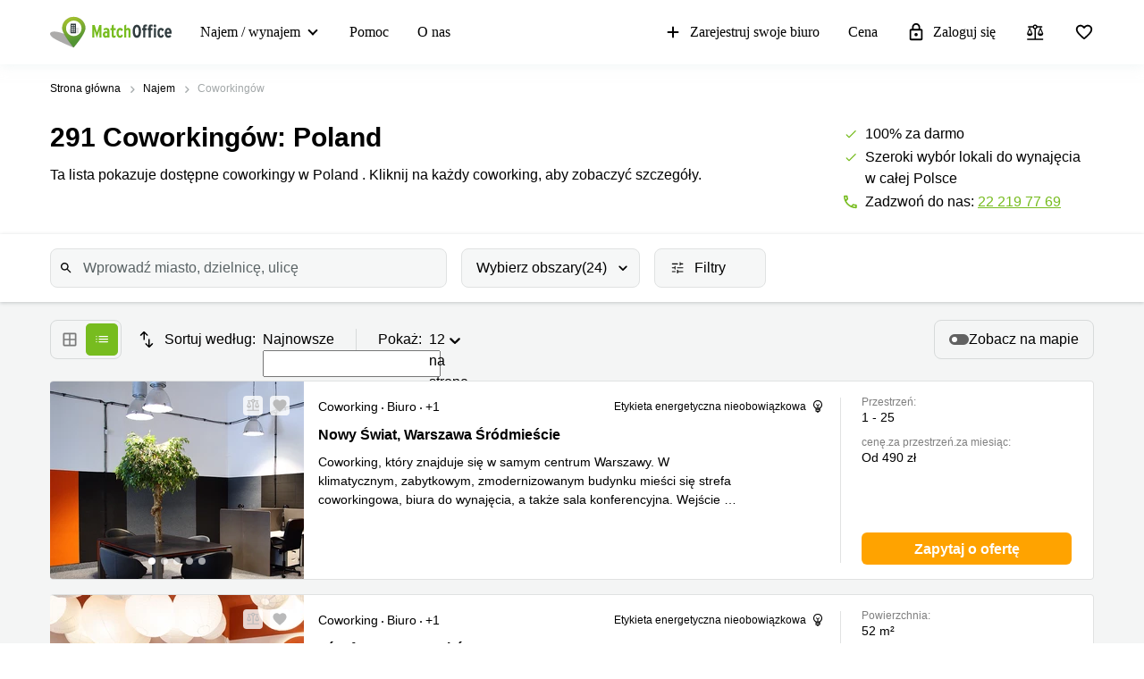

--- FILE ---
content_type: text/html; charset=utf-8
request_url: https://www.matchoffice.pl/najem/coworking
body_size: 126525
content:
<!DOCTYPE html><html lang="pl" prefix="og: http://ogp.me/ns#"><head><meta charset="utf-8"><meta content="width=device-width, initial-scale=1, maximum-scale=1, user-scalable=no" name="viewport"><title>Coworkingy w Poland - MatchOffice.pl</title><meta content="Uzyskaj listę dostępnych przestrzeni coworkingowych w&nbsp;Poland!&nbsp;Znajdź idealne biuro dla swojego biznesu w&nbsp;Poland&nbsp;-&gt;" name="description"><link rel="icon" type="image/png" href="/assetpipe/favicon-199763be36b6834ada04943ef58f55ad7ed2104616a88729172221b9bcc9a51f.png"><link rel="apple-touch-icon-precomposed" type="image/png" href="/assetpipe/favicon_apple_touch-331c2c826671643631b7fa9d48e4013c1522e5731c1e109a6107a42d1d446fba.png"><link href="https://www.matchoffice.pl/najem/coworking" rel="canonical"><meta name="csrf-param" content="authenticity_token">
<meta name="csrf-token" content="rOmyTFFrpW9qIOWjAW5fGzl_lcO2hRg3kjx5gug0Ty1kwxrKYp4NuW3wBICRmbEVH-3kJSrRkV264jYqPCkE6Q"><meta content="0E33F59FBE9253AF49BB82E13259FEED" name="msvalidate.01"><meta content="IE=edge" http-equiv="X-UA-Compatible"><style data-emotion="css"></style><link rel="stylesheet" type="text/css" href="/packs/css/955-4e2b1eb5.css"><link rel="stylesheet" type="text/css" href="/packs/css/7662-ed6ab774.css"><style type="text/css">.__react_component_tooltip {
  border-radius: 3px;
  display: inline-block;
  font-size: 13px;
  left: -999em;
  opacity: 0;
  padding: 8px 21px;
  position: fixed;
  pointer-events: none;
  transition: opacity 0.3s ease-out;
  top: -999em;
  visibility: hidden;
  z-index: 999;
}
.__react_component_tooltip.allow_hover, .__react_component_tooltip.allow_click {
  pointer-events: auto;
}
.__react_component_tooltip:before, .__react_component_tooltip:after {
  content: "";
  width: 0;
  height: 0;
  position: absolute;
}
.__react_component_tooltip.show {
  opacity: 0.9;
  margin-top: 0px;
  margin-left: 0px;
  visibility: visible;
}
.__react_component_tooltip.type-dark {
  color: #fff;
  background-color: #222;
}
.__react_component_tooltip.type-dark.place-top:after {
  border-top-color: #222;
  border-top-style: solid;
  border-top-width: 6px;
}
.__react_component_tooltip.type-dark.place-bottom:after {
  border-bottom-color: #222;
  border-bottom-style: solid;
  border-bottom-width: 6px;
}
.__react_component_tooltip.type-dark.place-left:after {
  border-left-color: #222;
  border-left-style: solid;
  border-left-width: 6px;
}
.__react_component_tooltip.type-dark.place-right:after {
  border-right-color: #222;
  border-right-style: solid;
  border-right-width: 6px;
}
.__react_component_tooltip.type-dark.border {
  border: 1px solid #fff;
}
.__react_component_tooltip.type-dark.border.place-top:before {
  border-top: 8px solid #fff;
}
.__react_component_tooltip.type-dark.border.place-bottom:before {
  border-bottom: 8px solid #fff;
}
.__react_component_tooltip.type-dark.border.place-left:before {
  border-left: 8px solid #fff;
}
.__react_component_tooltip.type-dark.border.place-right:before {
  border-right: 8px solid #fff;
}
.__react_component_tooltip.type-success {
  color: #fff;
  background-color: #8DC572;
}
.__react_component_tooltip.type-success.place-top:after {
  border-top-color: #8DC572;
  border-top-style: solid;
  border-top-width: 6px;
}
.__react_component_tooltip.type-success.place-bottom:after {
  border-bottom-color: #8DC572;
  border-bottom-style: solid;
  border-bottom-width: 6px;
}
.__react_component_tooltip.type-success.place-left:after {
  border-left-color: #8DC572;
  border-left-style: solid;
  border-left-width: 6px;
}
.__react_component_tooltip.type-success.place-right:after {
  border-right-color: #8DC572;
  border-right-style: solid;
  border-right-width: 6px;
}
.__react_component_tooltip.type-success.border {
  border: 1px solid #fff;
}
.__react_component_tooltip.type-success.border.place-top:before {
  border-top: 8px solid #fff;
}
.__react_component_tooltip.type-success.border.place-bottom:before {
  border-bottom: 8px solid #fff;
}
.__react_component_tooltip.type-success.border.place-left:before {
  border-left: 8px solid #fff;
}
.__react_component_tooltip.type-success.border.place-right:before {
  border-right: 8px solid #fff;
}
.__react_component_tooltip.type-warning {
  color: #fff;
  background-color: #F0AD4E;
}
.__react_component_tooltip.type-warning.place-top:after {
  border-top-color: #F0AD4E;
  border-top-style: solid;
  border-top-width: 6px;
}
.__react_component_tooltip.type-warning.place-bottom:after {
  border-bottom-color: #F0AD4E;
  border-bottom-style: solid;
  border-bottom-width: 6px;
}
.__react_component_tooltip.type-warning.place-left:after {
  border-left-color: #F0AD4E;
  border-left-style: solid;
  border-left-width: 6px;
}
.__react_component_tooltip.type-warning.place-right:after {
  border-right-color: #F0AD4E;
  border-right-style: solid;
  border-right-width: 6px;
}
.__react_component_tooltip.type-warning.border {
  border: 1px solid #fff;
}
.__react_component_tooltip.type-warning.border.place-top:before {
  border-top: 8px solid #fff;
}
.__react_component_tooltip.type-warning.border.place-bottom:before {
  border-bottom: 8px solid #fff;
}
.__react_component_tooltip.type-warning.border.place-left:before {
  border-left: 8px solid #fff;
}
.__react_component_tooltip.type-warning.border.place-right:before {
  border-right: 8px solid #fff;
}
.__react_component_tooltip.type-error {
  color: #fff;
  background-color: #BE6464;
}
.__react_component_tooltip.type-error.place-top:after {
  border-top-color: #BE6464;
  border-top-style: solid;
  border-top-width: 6px;
}
.__react_component_tooltip.type-error.place-bottom:after {
  border-bottom-color: #BE6464;
  border-bottom-style: solid;
  border-bottom-width: 6px;
}
.__react_component_tooltip.type-error.place-left:after {
  border-left-color: #BE6464;
  border-left-style: solid;
  border-left-width: 6px;
}
.__react_component_tooltip.type-error.place-right:after {
  border-right-color: #BE6464;
  border-right-style: solid;
  border-right-width: 6px;
}
.__react_component_tooltip.type-error.border {
  border: 1px solid #fff;
}
.__react_component_tooltip.type-error.border.place-top:before {
  border-top: 8px solid #fff;
}
.__react_component_tooltip.type-error.border.place-bottom:before {
  border-bottom: 8px solid #fff;
}
.__react_component_tooltip.type-error.border.place-left:before {
  border-left: 8px solid #fff;
}
.__react_component_tooltip.type-error.border.place-right:before {
  border-right: 8px solid #fff;
}
.__react_component_tooltip.type-info {
  color: #fff;
  background-color: #337AB7;
}
.__react_component_tooltip.type-info.place-top:after {
  border-top-color: #337AB7;
  border-top-style: solid;
  border-top-width: 6px;
}
.__react_component_tooltip.type-info.place-bottom:after {
  border-bottom-color: #337AB7;
  border-bottom-style: solid;
  border-bottom-width: 6px;
}
.__react_component_tooltip.type-info.place-left:after {
  border-left-color: #337AB7;
  border-left-style: solid;
  border-left-width: 6px;
}
.__react_component_tooltip.type-info.place-right:after {
  border-right-color: #337AB7;
  border-right-style: solid;
  border-right-width: 6px;
}
.__react_component_tooltip.type-info.border {
  border: 1px solid #fff;
}
.__react_component_tooltip.type-info.border.place-top:before {
  border-top: 8px solid #fff;
}
.__react_component_tooltip.type-info.border.place-bottom:before {
  border-bottom: 8px solid #fff;
}
.__react_component_tooltip.type-info.border.place-left:before {
  border-left: 8px solid #fff;
}
.__react_component_tooltip.type-info.border.place-right:before {
  border-right: 8px solid #fff;
}
.__react_component_tooltip.type-light {
  color: #222;
  background-color: #fff;
}
.__react_component_tooltip.type-light.place-top:after {
  border-top-color: #fff;
  border-top-style: solid;
  border-top-width: 6px;
}
.__react_component_tooltip.type-light.place-bottom:after {
  border-bottom-color: #fff;
  border-bottom-style: solid;
  border-bottom-width: 6px;
}
.__react_component_tooltip.type-light.place-left:after {
  border-left-color: #fff;
  border-left-style: solid;
  border-left-width: 6px;
}
.__react_component_tooltip.type-light.place-right:after {
  border-right-color: #fff;
  border-right-style: solid;
  border-right-width: 6px;
}
.__react_component_tooltip.type-light.border {
  border: 1px solid #222;
}
.__react_component_tooltip.type-light.border.place-top:before {
  border-top: 8px solid #222;
}
.__react_component_tooltip.type-light.border.place-bottom:before {
  border-bottom: 8px solid #222;
}
.__react_component_tooltip.type-light.border.place-left:before {
  border-left: 8px solid #222;
}
.__react_component_tooltip.type-light.border.place-right:before {
  border-right: 8px solid #222;
}
.__react_component_tooltip.place-top {
  margin-top: -10px;
}
.__react_component_tooltip.place-top:before {
  border-left: 10px solid transparent;
  border-right: 10px solid transparent;
  bottom: -8px;
  left: 50%;
  margin-left: -10px;
}
.__react_component_tooltip.place-top:after {
  border-left: 8px solid transparent;
  border-right: 8px solid transparent;
  bottom: -6px;
  left: 50%;
  margin-left: -8px;
}
.__react_component_tooltip.place-bottom {
  margin-top: 10px;
}
.__react_component_tooltip.place-bottom:before {
  border-left: 10px solid transparent;
  border-right: 10px solid transparent;
  top: -8px;
  left: 50%;
  margin-left: -10px;
}
.__react_component_tooltip.place-bottom:after {
  border-left: 8px solid transparent;
  border-right: 8px solid transparent;
  top: -6px;
  left: 50%;
  margin-left: -8px;
}
.__react_component_tooltip.place-left {
  margin-left: -10px;
}
.__react_component_tooltip.place-left:before {
  border-top: 6px solid transparent;
  border-bottom: 6px solid transparent;
  right: -8px;
  top: 50%;
  margin-top: -5px;
}
.__react_component_tooltip.place-left:after {
  border-top: 5px solid transparent;
  border-bottom: 5px solid transparent;
  right: -6px;
  top: 50%;
  margin-top: -4px;
}
.__react_component_tooltip.place-right {
  margin-left: 10px;
}
.__react_component_tooltip.place-right:before {
  border-top: 6px solid transparent;
  border-bottom: 6px solid transparent;
  left: -8px;
  top: 50%;
  margin-top: -5px;
}
.__react_component_tooltip.place-right:after {
  border-top: 5px solid transparent;
  border-bottom: 5px solid transparent;
  left: -6px;
  top: 50%;
  margin-top: -4px;
}
.__react_component_tooltip .multi-line {
  display: block;
  padding: 2px 0px;
  text-align: center;
}</style><link rel="stylesheet" type="text/css" href="/packs/css/1508-3f0e68bf.css"></head><body style="margin: 0; font-size: 14px; width: 100vw; position: relative;"><img width="2000" height="2000" style="pointer-events:none;position:absolute;top:0;left:0;width:99vw;height:99vh;max-width:99vw;max-height:99vh" role="presentation" alt="Presentation" src="[data-uri]">
<nav class="top-menu" id="top-menu"><div class="unsupported-browser hidden" id="unsupported-browser"><div class="unsupported-browser__content"><div class="unsupported-browser__content-wrapper"><p class="unsupported-browser__title">Wygląda na to, że używasz starej wersji<span class="browser-name" id="browser-name"></span></p><p class="unsupported-browser__message">Nie wspieramy tej wersji i dla najlepszej funkcjonalności zalecamy zaktualizowanie do najnowszej dostępnej wersji.</p></div><div class="unsupported-browser__close-btn" id="unsupported-browser-close"></div></div></div><div class="unsupported-browser-ie hidden" id="unsupported-browser-ie"><div class="unsupported-browser__content"><div class="unsupported-browser__content-wrapper"><p class="unsupported-browser__title">Wygląda na to, że używasz nieobsługiwanej przeglądarki.<span class="browser-name"></span></p><p class="unsupported-browser__message">Aby uzyskać jak najlepsze wrażenia użyj najnowszych wersji przeglądarek: <a href="https://www.microsoft.com/en-us/edge?form=MA13FJ" target="_blank">Edge</a>, <a href="https://www.google.com/intl/en_US/chrome/" target="_blank">Chrome</a>,  lub <a href="https://www.mozilla.org/en-US/firefox/new/" target="_blank">Firefox</a>.</p></div><div class="unsupported-browser__close-btn" id="unsupported-ie-close"></div></div></div><div class="container top-menu__container max-width"><a class="top-menu__logo-link" href="/"><div class="logo"><svg><use xlink:href="#common-icons-logo"></use></svg></div></a><div class="links-wrapper"><div class="phone-block"><a href="tel:(+48) 22 219 77 69"><svg width="18" height="18"><use xlink:href="#common-icons-phone"></use></svg><span>Zadzwoń</span></a></div><div class="header-comparison-icon header-comparison-icon--mobile" id="header-comparison-icon-mobile"><div class="header-comparison-icon__icon"><svg width="24" height="24"><use xlink:href="#common-icons-compare"></use></svg><div class="header-comparison-icon__counter"></div></div><span>Compare</span></div><a class="favorite-locations-link favorite-locations-link--mobile" href="/favourite_locations"><div class="favorite-locations-link__wrapper"><div class="favorite-locations-link__icon"><svg width="22" height="22"><use xlink:href="#common-icons-favorite_border"></use></svg><div class="favorite-locations-link__counter"></div></div><span>Ulubione</span></div></a><div class="mobile-menu-toggle-wrapper" id="mobileMenuHeaderWrapper"><div class="menu-toggle" id="mobileMenuHeaderToggle"><span></span><span></span><span></span><span></span></div><span>Menu</span></div><div class="menu-wrapper" id="headerMenuWrapper"><ul class="left"><li class="submenu-main menu-item-type-custom"><a href="/najem">Najem / wynajem</a><ul class="submenu-title sub-menu-header"><li class="menu-item-type-custom sub-sub-menu"><a role="button">Strony produktów</a><ul class="sub-menu-header"><li><a href="/wynajem/biura">Biura</a></li><li><a href="/wynajem/biura-serwisowane">Centrum biznesowe</a></li><li><a href="/wynajem/coworking">Coworking</a></li><li><a href="/wynajem/sale-konferencyjne">Sale konferencyjne</a></li><li><a href="/wynajem/wirtualne-biuro">Biuro wirtualne</a></li></ul></li><li class="menu-item-type-custom sub-sub-menu"><a role="button">Najpopularniejsze miasta</a><ul class="sub-menu-header"><li><a href="https://www.matchoffice.pl/najem/lokale-biurowe/wroclaw">Wrocław</a></li><li><a href="https://www.matchoffice.pl/najem/lokale-biurowe/krakow">Kraków</a></li><li><a href="https://www.matchoffice.pl/najem/lokale-biurowe/warszawa-srodmiescie">Warszawa</a></li><li><a href="https://www.matchoffice.pl/najem/lokale-biurowe/poznan">Poznán</a></li><li><a href="https://www.matchoffice.pl/najem/lokale-biurowe/gdansk">Gdańsk</a></li><li><a href="/najem/lokale-uzytkowe/lublin">Lublin</a></li><li><a href="https://www.matchoffice.pl/najem/lokale-biurowe/lodz">Łódź</a></li><li><a href="https://www.matchoffice.pl/najem/lokale-biurowe/lodz">Katowice</a></li><li><a href="https://www.matchoffice.pl/najem/lokale-biurowe/szczecin">Szczecin</a></li></ul></li><li class="menu-item-type-custom sub-sub-menu"><a role="button">Popularne wyszukiwania</a><ul class="sub-menu-header"><li><a href="/najem/biura-serwisowane/warszawa-srodmiescie">Centrum biznesowe Warszawa</a></li><li><a href="/najem/lokale-biurowe/krakow">Biura Kraków</a></li><li><a href="/najem/coworking/warszawa-srodmiescie">Coworking Warszawa</a></li><li><a href="/najem/coworking/poznan">Coworking Poznań  </a></li><li><a href="/najem/virtual_office/warszawa-srodmiescie">Wirtualne biuro Warszawa</a></li><li><a href="/najem/lokale-biurowe/wroclaw">Biura Wrocław</a></li><li><a href="/najem/coworking/krakow">Coworking Kraków</a></li><li><a href="/najem/coworking/wroclaw">Coworking Wrocław  </a></li><li><a href="https://www.matchoffice.pl/najem/coworking/gdansk">Coworkingi Gdańsk</a></li><li><a href="https://www.matchoffice.pl/najem/coworking/katowice">Coworkingi Katowice</a></li><li><a href="https://www.matchoffice.pl/najem/coworking/lodz">Coworkingi Łódź</a></li><li><a href="https://www.matchoffice.pl/najem/coworking/szczecin">Coworkingi Szczecin</a></li><li><a href="https://www.matchoffice.pl/najem/biura-serwisowane/malopolskie">Centrum biznesowe Kraków</a></li><li><a href="https://www.matchoffice.pl/najem/biura-serwisowane/wroclaw">Centrum biznesowe Wrocław</a></li><li><a href="https://www.matchoffice.pl/najem/biura-serwisowane/gdansk">Centrum biznesowe Gdańsk</a></li><li><a href="https://www.matchoffice.pl/najem/biura-serwisowane/katowice">Centrum biznesowe Katowice</a></li><li><a href="https://www.matchoffice.pl/najem/biura-serwisowane/lodz">Centrum biznesowe  Łódź</a></li><li><a href="https://www.matchoffice.pl/najem/biura-serwisowane/poznan">Centrum biznesowe Poznań</a></li></ul></li></ul></li><li><a href="/support">Pomoc</a></li><li><a href="/o-nas">O nas</a></li></ul><ul class="right"><li><a class="opened" href="/wynajmij-lokal-uzytkowy"><svg id="svg-add" width="22" height="22"><use href="#common-icons-add"></use></svg>Zarejestruj swoje biuro</a></li><li><a id="nav-price" href="/wynajmij-lokal-uzytkowy#tabs">Cena</a></li><li><a class="login green-icon" href="/login"><svg id="svg-lock-outlined" width="22" height="22"><use href="#common-icons-lock-outlined"></use></svg>Zaloguj się</a></li><div class="header-comparison-icon" id="header-comparison-icon"><div class="header-icon-tooltip">Porównaj lokalizacje</div><div class="header-comparison-icon__icon"><svg width="24" height="24"><use xlink:href="#common-icons-compare"></use></svg><div class="header-comparison-icon__counter"></div></div></div><a class="favorite-locations-link" href="/favourite_locations"><div class="favorite-locations-link__wrapper"><div class="header-icon-tooltip">Ulubione lokalizacje</div><div class="favorite-locations-link__icon"><svg width="22" height="22"><use xlink:href="#common-icons-favorite_border"></use></svg><div class="favorite-locations-link__counter"></div></div></div></a></ul></div></div></div><div id="comparison-modal"><div class="comparison-modal-body" id="comparison-modal-body"><h3>Lista porównywanych lokali</h3><ul id="comparison-modal-list"></ul></div></div></nav><style type="text/css">body {
  padding-top: 56px;
}

@media (min-width: 992px) {
  body {
    padding-top: 72px;
  }
}

.container {
  padding-left: 8px !important;
  padding-right: 8px !important;
  max-width: 100% !important;
  margin-right: auto;
  margin-left: auto;
}

@media (max-width: 575px) {
  .container {
    padding-left: 16px !important;
    padding-right: 16px !important;
  }
}

@media (min-width: 576px) {
  .container {
    width: 556px !important;
  }
}

@media (min-width: 768px) {
  .container {
    width: 736px !important;
  }
}

@media (min-width: 992px) {
  .container {
    width: 976px !important;
  }
}

@media (min-width: 1200px) {
  .container {
    width: 1200px !important;
  }
}

.container .row {
  margin-left: -8px;
  margin-right: -8px;
}

.container .col-1, .container .col-2, .container .col-3, .container .col-4, .container .col-5, .container .col-6, .container .col-7, .container .col-8, .container .col-9, .container .col-10,
.container .col-11, .container .col-12, .container .col, .container .col-auto, .container .col-sm-1, .container .col-sm-2, .container .col-sm-3, .container .col-sm-4,
.container .col-sm-5, .container .col-sm-6, .container .col-sm-7, .container .col-sm-8, .container .col-sm-9, .container .col-sm-10, .container .col-sm-11,
.container .col-sm-12, .container .col-sm, .container .col-sm-auto, .container .col-md-1, .container .col-md-2, .container .col-md-3, .container .col-md-4,
.container .col-md-5, .container .col-md-6, .container .col-md-7, .container .col-md-8, .container .col-md-9, .container .col-md-10, .container .col-md-11,
.container .col-md-12, .container .col-md, .container .col-md-auto, .container .col-lg-1, .container .col-lg-2, .container .col-lg-3, .container .col-lg-4,
.container .col-lg-5, .container .col-lg-6, .container .col-lg-7, .container .col-lg-8, .container .col-lg-9, .container .col-lg-10, .container .col-lg-11,
.container .col-lg-12, .container .col-lg, .container .col-lg-auto, .container .col-xl-1, .container .col-xl-2, .container .col-xl-3, .container .col-xl-4,
.container .col-xl-5, .container .col-xl-6, .container .col-xl-7, .container .col-xl-8, .container .col-xl-9, .container .col-xl-10, .container .col-xl-11,
.container .col-xl-12, .container .col-xl, .container .col-xl-auto {
  padding-right: 8px;
  padding-left: 8px;
}

.container.max-width {
  @media (min-width: 992px) {
    width: calc(100vw - 64px) !important;
  }
  @media (min-width: 1200px) {
    width: calc(100vw - 96px) !important;
  }
}

.global-round-loader-wrapper {
  height: calc(100vh - 56px);
}

@media (min-width: 992px) {
  .global-round-loader-wrapper {
    height: calc(100vh - 72px);
  }
}

.round-loader {
  height: 60px;
  width: 60px;
  margin: 15px auto 0 auto;
  background: #77bc1f;
  border-radius: 50%;
  animation: boing .8s linear infinite;
  position: relative;
  top: calc(50% - 35px);
}

.round-loader:before {
  position: absolute;
  top: calc(50% - 28px);
  left: calc(50% - 28px);
  content: '';
  width: 56px;
  height: 56px;
  background: #a7e45a;
  display: block;
  border-radius: 50%;
}

.round-loader:before {
  height: 56px;
  width: 56px;
  background: #a7e45a;
  top: calc(50% - 28px);
  left: calc(50% - 28px);
  animation: boing-inner .8s linear infinite;
}

.round-loader:after {
  position: absolute;
  top: calc(50% - 26px);
  left: calc(50% - 26px);
  content: '';
  width: 52px;
  height: 52px;
  background: #fff;
  display: block;
  border-radius: 50%;
  animation: boing-inner-2 .8s linear infinite;
}

@keyframes boing {
  0% {
    transform: scale(1);
  }
  25% {
    transform: scale(0.75);
  }
  100% {
    transform: scale(1);
  }
}

@keyframes boing-inner {
  0% {
    transform: scale(1);
  }
  25% {
    transform: scale(0.6);
  }
  100% {
    transform: scale(1);
  }
}

@keyframes boing-inner-2 {
  0% {
    transform: scale(1);
  }
  10% {
    transform: scale(0.1);
  }
  100% {
    transform: scale(1);
  }
}

.header-comparison-icon {
  min-height: 42px;
  align-items: center;
  justify-content: space-between;
  flex-direction: column;
  margin: 0 16px;
  position: relative;
}

.header-comparison-icon.header-comparison-icon--mobile {
  display: flex;
}

.header-comparison-icon.active .header-comparison-icon__counter {
  display: block;
}

.header-comparison-icon--mobile {
  margin-right: 24px;
  margin-left: 0;
  display: flex;
}

.header-comparison-icon__icon {
  height: 22px;
  position: relative;
}

#comparison-modal {
  position: absolute;
  height: 100vh;
  width: 100vw;
  background-color: rgba(0,0,0,0.6);
  backdrop-filter: blur(5px);
}

#comparison-modal.active {
  display: block;
}

.comparison-modal-body {
  background: #FFFFFF;
  border: 1px solid #FFA300;
  border-radius: 4px;
  width: 381px;
  max-width: calc(100vw - 32px);
  padding: 24px;
  text-align: center;
  margin: 109px auto 0;
}

.comparison-modal-body h3 {
  font-size: 24px;
  line-height: 24px;
  margin: 0 0 16px;
}

.comparison-modal-body ul {
  list-style: none;
  padding: 0;
  margin: 0;
}

.comparison-modal-body ul li {
  margin-top: 8px;
  justify-content: space-between;
}

.comparison-modal-body ul li a {
  color: #77BC1F;
  font-size: 16px;
  line-height: 24px;
}

.comparison-modal-body ul li a:hover {
  color: #539533
}

.comparison-modal-body ul li a span {
  font-size: 16px;
  line-height: 24px;
  font-weight: 900;
  color: #000000;
  margin-left: 8px;
}

.comparison-modal-body ul li div:before {
  content: url("data:image/svg+xml,%3Csvg xmlns='http://www.w3.org/2000/svg' height='24px' viewBox='0 0 20 20' width='20px' fill='%23000000'%3E%3Cpath d='M0 0h20v20H0V0z' fill='none'/%3E%3Cpath d='M6 19c0 1.1.9 2 2 2h8c1.1 0 2-.9 2-2V9c0-1.1-.9-2-2-2H8c-1.1 0-2 .9-2 2v10zM18 4h-2.5l-.71-.71c-.18-.18-.44-.29-.7-.29H9.91c-.26 0-.52.11-.7.29L8.5 4H6c-.55 0-1 .45-1 1s.45 1 1 1h12c.55 0 1-.45 1-1s-.45-1-1-1z'/%3E%3C/svg%3E");
}

.comparison-modal-body ul li div:hover:before {
  content: url("data:image/svg+xml,%3Csvg xmlns='http://www.w3.org/2000/svg' height='24px' viewBox='0 0 20 20' width='20px' fill='%23f22708'%3E%3Cpath d='M0 0h20v20H0V0z' fill='none'/%3E%3Cpath d='M6 19c0 1.1.9 2 2 2h8c1.1 0 2-.9 2-2V9c0-1.1-.9-2-2-2H8c-1.1 0-2 .9-2 2v10zM18 4h-2.5l-.71-.71c-.18-.18-.44-.29-.7-.29H9.91c-.26 0-.52.11-.7.29L8.5 4H6c-.55 0-1 .45-1 1s.45 1 1 1h12c.55 0 1-.45 1-1s-.45-1-1-1z'/%3E%3C/svg%3E");
}

.top-menu .header-comparison-icon.bounce .header-comparison-icon__icon {
  animation: bounce 1s 0.1s;
  transform: scale(0.85);
}

.menu-wrapper {
  font-family: 'MuseoSans', san-serif;
  z-index: 60;
  background: white;
  display: block;
  height: calc(100% - 56px);
  width: 0;
  position: fixed;
  top: 56px;
  left: 0;
  right: 0;
  transform: translateX(100%);
  max-height: calc(100% - 56px);
  overflow-y: auto;
  border-top: 1px solid #e8eaea;
  border-bottom: 1px solid #e8eaea;
  transition: transform 0.2s linear, width 0s linear 0.5s;
  min-width: 0;
  scroll-behavior: smooth;
}

.menu-wrapper ul {
  list-style: none;
  margin: 0;
  padding: 0;
  flex-direction: column;
  justify-content: flex-start;
}

.menu-wrapper li {
  width: 100%;
}

.menu-wrapper li .submenu-title {
  background: #F6F6F6;
}

.menu-wrapper li .submenu-title li > a {
  color: #000000 !important;
  white-space: normal;
}

/* Mobile  black arrow in sub-menu */
.menu-wrapper li .submenu-title li > a:after {
  content: '';
  position: absolute;
  right: 20px;
  width: 0;
  height: 0;
  border: solid #000;
  border-width: 0 2px 2px 0;
  clear: both;
  display: inline-block;
  padding: 3px;
  transform: rotate(45deg);
  -webkit-transform: rotate(45deg);
}

.menu-wrapper li .submenu-title li > a.active {
  color: #000;
}

/* Mobile gren arrow sub menu */
/* not  what?? Desktop arrow green */
.menu-wrapper li .submenu-title li > a.active:before {
  content: '';
  position: absolute;
  right: 20px;
  width: 0;
  height: 0;
  border: solid #77bc1f;
  border-width: 0 2px 2px 0;
  clear: both;
  display: inline-block;
  padding: 3px;
  transform: rotate(-135deg);
  -webkit-transform: rotate(-135deg);
}

.menu-wrapper li .submenu-title .sub-menu-header li a {
  padding: 8px 8px 8px 24px;
}

.menu-wrapper li .submenu-title li:last-child .sub-menu-header {
  margin-bottom: 8px;
}

.menu-wrapper li.active a {
  color: #77bc1f;
}

.menu-wrapper li.active svg {
  fill: #77bc1f;
}

.menu-wrapper li svg {
  margin-right: 8px;
  overflow: visible;
}

.menu-wrapper li.active a .material-icons,
.menu-wrapper li.active a li .submenu-title li > a:after,
.menu-wrapper li .submenu-title li.active a li > a:after,
.menu-wrapper li.active a .submenu-main:after,
.menu-wrapper li.active a .top-menu .unsupported-browser__close-btn:after,
.top-menu .menu-wrapper li.active a .unsupported-browser__close-btn:after,
.menu-wrapper li.active a .top-menu .unsupported-browser-ie__close-btn:after,
.top-menu .menu-wrapper li.active a .unsupported-browser-ie__close-btn:after {
  color: inherit;
}

.menu-wrapper .submenu-main {
  border-bottom: 1px solid #E0E2E2;
  position: relative;
  overflow: hidden;
  min-height: 0;
  height: 50px;
  transition: ease 600ms;
}

.menu-wrapper .submenu-main:after {
  content: '';
  position: absolute;
  right: 20px;
  top: 20px;
  width: 0;
  height: 0;
  border: solid black;
  border-width: 0 2px 2px 0;
  clear: both;
  display: inline-block;
  padding: 3px;
  transform: rotate(45deg);
  -webkit-transform: rotate(45deg);
}

.menu-wrapper .submenu-main.open {
  height: auto;
  min-height: 50px;
  transition: ease 600ms;
}

.menu-wrapper .submenu-main.open a {
  color: #77bc1f;
}

/* Mobile arrow green */
.menu-wrapper .submenu-main.open:after {
  content: '';
  position: absolute;
  right: 20px;
  top: 20px;
  width: 0;
  height: 0;
  border: solid #77bc1f;
  border-width: 0 2px 2px 0;
  clear: both;
  display: inline-block;
  padding: 3px;
  transform: rotate(-135deg);
  -webkit-transform: rotate(-135deg);
}

.menu-wrapper .submenu-main-empty {
  margin-right: 0;
}

.menu-wrapper .submenu-main-empty:after {
  content: '' !important;
}

.menu-wrapper a {
  border-bottom: 1px solid #E0E2E2;
  height: 100%;
  color: #000000;
  transition: color 0.2s ease-out;
  font-size: 16px;
  line-height: 18px;
  flex-wrap: nowrap;
  white-space: nowrap;
  padding: 16px;
}

.menu-wrapper a:hover {
  color: #77bc1f;
}

.menu-wrapper a:hover svg {
  fill: #77bc1f;
}

.menu-wrapper a.login {
  background: transparent;
}

.menu-wrapper .material-icons,
.menu-wrapper li .submenu-title li > a:after,
.menu-wrapper .submenu-main:after,
.menu-wrapper .top-menu .unsupported-browser__close-btn:after,
.top-menu .menu-wrapper .unsupported-browser__close-btn:after,
.menu-wrapper .top-menu .unsupported-browser-ie__close-btn:after,
.top-menu .menu-wrapper .unsupported-browser-ie__close-btn:after {
  line-height: 14px;
  font-size: 17px;
}

.top-menu {
  background: white;
  position: fixed;
  z-index: 1000;
  width: 100%;
  top: 0;
  left: 0;
  box-shadow: 0 0 14px 0 rgba(222, 231, 231, 0.55);
}

.top-menu > .container {
  height: 56px;
  max-width: 1200px;
  z-index: 10;
  position: relative;
}

.top-menu .logo {
  display: block;
  position: relative;
  float: left;
  max-width: 136px;
  height: 37px;
  width: 105.5px;
}

.top-menu .logo svg {
  max-width: 136px;
  height: 37px;
  width: 105.5px;
}

.top-menu .unsupported-browser, .top-menu .unsupported-browser-ie {
  background: rgba(0, 0, 0, 0.6);
  position: absolute;
  font-family: MuseoSans, sans-serif;
  justify-content: center;
  padding: 8px 15px;
  height: 100vh;
  width: 100vw;
  z-index: 999999;
}

.top-menu .unsupported-browser__content,
.top-menu .unsupported-browser-ie__content {
  position: relative;
  display: flex;
  justify-content: space-between;
  align-items: flex-start;
  background: white;
  border-radius: 4px;
  width: calc(100vw - 16px);
}

.top-menu .unsupported-browser__message,
.top-menu .unsupported-browser-ie__message {
  padding: 16px;
  margin: 0;
}

.top-menu .unsupported-browser__title,
.top-menu .unsupported-browser-ie__title {
  font-size: 21px;
  line-height: 28px;
  font-weight: bold;
  margin: 0;
  padding: 24px 40px 0 16px;
}

.top-menu .unsupported-browser__close-btn,
.top-menu .unsupported-browser-ie__close-btn {
  margin-left: 10px;
  position: absolute;
  right: 16px;
  top: 16px;
}

.top-menu .unsupported-browser__close-btn:after,
.top-menu .unsupported-browser-ie__close-btn:after {
  font-size: 26px;
  content: "close";
  color: black;
}

.top-menu .menu-toggle {
  height: 16px;
  background: white;
  box-sizing: content-box;
  line-height: 72px;
  text-align: center;
  overflow: hidden;
  max-width: 18px;
  min-width: 18px;
  position: relative;
}

.top-menu .menu-toggle.cross {
  box-sizing: content-box;
  z-index: 40;
  height: 16px;
}

.top-menu .menu-toggle.cross span {
  width: 20px;
}

.top-menu .menu-toggle.cross span:nth-child(1), .top-menu .menu-toggle.cross span:nth-child(4) {
  top: 24px;
  opacity: 0;
  width: 0;
  left: 30px;
}

.top-menu .menu-toggle.cross span:nth-child(2) {
  transform: rotate(45deg);
}

.top-menu .menu-toggle.cross span:nth-child(3) {
  transform: rotate(-45deg);
}

.top-menu .menu-toggle span {
  border-radius: 5px;
  width: 18px;
  height: 2px;
  display: block;
  position: absolute;
  left: calc(50% - 9px);
  background: #000000;
  transition: transform 0.15s linear;
}

.top-menu .menu-toggle span:nth-child(1) {
  top: 2px;
}

.top-menu .menu-toggle span:nth-child(2), .top-menu .menu-toggle span:nth-child(3) {
  will-change: transform;
  top: 7px;
}

.top-menu .menu-toggle span:nth-child(4) {
  top: 12px;
}

.top-menu .phone-block {
  margin-right: 24px;
}

.top-menu .phone-block a {
  flex-direction: column;
  color: black;
  height: 42px;
  justify-content: space-between;
}

.top-menu .phone-block a:hover {
  color: black;
}

.top-menu .phone-block a svg {
  height: 18px;
  width: 18px;
}

.top-menu .mobile-menu-toggle-wrapper {
  position: relative;
  right: 0;
  padding-right: inherit;
  height: 42px;
  flex-direction: column;
  justify-content: space-between;
}

.top-menu .mobile-menu-toggle-wrapper > span {
  margin-top: 2px;
  display: block;
}

.top-menu .mobile-menu-toggle-wrapper.open {
  height: 18px;
}

.top-menu .mobile-menu-toggle-wrapper.open > span {
  visibility: hidden;
  height: 0;
}

.top-menu .favorite-locations-link:hover svg {
  fill: black;
}

.top-menu .favorite-locations-link.favorite-locations-link--mobile {
  display: block;
  margin-right: 24px;
}

.top-menu .favorite-locations-link__wrapper {
  flex-direction: column;
  height: 42px;
  justify-content: space-between;
  position: relative;
}

.top-menu .favorite-locations-link__icon {
  position: relative;
  height: 22px;
  width: 22px;
  background-size: cover;
  z-index: 3;
}

.top-menu .favorite-locations-link span {
  color: #000000;
}

.top-menu .favorite-locations-link__counter,
.header-comparison-icon__counter {
  font-size: 12px;
  line-height: 13px;
  font-weight: 500;
  height: 15px;
  border-radius: 4px;
  background-color: #FFFFFF;
  align-items: center;
  padding: 0 2px;
  position: absolute;
  color: #000000;
  left: 12px;
  bottom: 10px;
  z-index: 2;
  border: 1px solid #77bc1f;
}

.top-menu .favorite-locations-link.active .favorite-locations-link__icon {
  background-image: url("/assetpipe/icons/heart-9822b99f9193c5bf6a564660b273834a72c521cc1754a1ddcfb1aebccda35304.svg");
}

.top-menu .favorite-locations-link.active .favorite-locations-link__counter {
  display: flex;
}

.top-menu .favorite-locations-link.bounce .favorite-locations-link__icon {
  animation: bounce 1s 0.1s;
  transform: scale(0.85);
}

top-menu .locale-dropdown-toggle-container {
  background: white;
  z-index: 1;
}

.favorite-locations-link__wrapper:hover .header-icon-tooltip,
.header-comparison-icon:hover .header-icon-tooltip {
  opacity: 0.9;
}

.header-icon-tooltip {
  position: absolute;
  padding: 0 11px;
  border-radius: 5px;
  background: #222;
  text-align: center;
  display: inline-block;
  transition: opacity 0.3s ease-out;
  z-index: 999;
  right: 32px;
  pointer-events: none;
  color: #ffffff;
  opacity: 0;
  white-space: nowrap;
}

.header-icon-tooltip:before,
.header-icon-tooltip:after {
  content: "";
  width: 0;
  height: 0;
  position: absolute;
  top: 50%;
}

.header-icon-tooltip:before {
  border-top: 6px solid transparent;
  border-bottom: 6px solid transparent;
  right: -8px;
  margin-top: -5px;
}

.header-icon-tooltip:after {
  border-left-color: #222;
  border-left-style: solid;
  border-left-width: 6px;
  border-top: 5px solid transparent;
  border-bottom: 5px solid transparent;
  right: -6px;
  margin-top: -4px;
}

.new-clients-indicator {
  padding: 2px 5px !important;
  font-size: 10px !important;
  line-height: 12px !important;
  color: white !important;
  font-weight: 500;
  background: #ED3939;
  border-radius: 8px;
  margin-left: -24px;
  width: fit-content;
  justify-content: center;
}

.new-clients-indicator:hover {
  color: white !important;
}

.banner-background {
  background: #f6f6f6;
}

.banner-background .banner-wrapper {
  text-align: left;
  padding: 18px 15px;
}

.banner-background .banner-wrapper a {
  border-bottom: 1px solid #5A6365;
  display: inline-block;
  margin-bottom: 0;
  font-size: 12px;
  font-weight: bold;
  color: #5A6365;
}

.banner-background .banner-wrapper a span {
  color: #FFA300;
  border: none;
}

.top-menu .locale-dropdown-toggle-container {
  background: white;
  z-index: 1;
}

.top-menu .favorite-locations-link span,
.top-menu .mobile-menu-toggle-wrapper > span,
.top-menu .phone-block a span,
.header-comparison-icon span,
.header-icon-tooltip {
  font-size: 12px;
  line-height: 20px;
  font-weight: 100;
}

.top-menu .favorite-locations-link__wrapper,
.top-menu .mobile-menu-toggle-wrapper,
.top-menu .phone-block a,
.top-menu .links-wrapper,
.top-menu .unsupported-browser,
.top-menu .unsupported-browser-ie,
.top-menu__logo-link,
.top-menu > .container,
.menu-wrapper a,
.menu-wrapper ul,
.comparison-modal-body ul li
{
  display: flex;
  align-items: center;
}

.banner-background .banner-wrapper .material-icons,
.banner-background .banner-wrapper .menu-wrapper li .submenu-title li > a:after,
.menu-wrapper li .submenu-title .banner-background .banner-wrapper li > a:after,
.banner-background .banner-wrapper .menu-wrapper .submenu-main:after,
.menu-wrapper .banner-background .banner-wrapper .submenu-main:after,
.banner-background .banner-wrapper .top-menu .unsupported-browser__close-btn:after,
.top-menu .banner-background .banner-wrapper .unsupported-browser__close-btn:after,
.banner-background .banner-wrapper .top-menu .unsupported-browser-ie__close-btn:after,
.top-menu .banner-background .banner-wrapper .unsupported-browser-ie__close-btn:after {
  position: absolute;
  right: 28px;
}

.comparison-modal-body ul li a,
.menu-wrapper a, .menu-wrapper a:hover,
.top-menu .phone-block a,
.top-menu .phone-block a:hover,
.top-menu .favorite-locations-link,
.top-menu .favorite-locations-link:hover,
.banner-background .banner-wrapper a:hover {
  text-decoration: none;
}

.header-comparison-icon,
.top-menu .menu-toggle,
.top-menu .unsupported-browser__close-btn,
.top-menu .unsupported-browser-ie__close-btn,
.banner-background .banner-wrapper .material-icons,
.comparison-modal-body ul li div:before,
.comparison-modal-body ul li div:hover:before,
.banner-background .banner-wrapper .menu-wrapper li .submenu-title li > a:after,
.menu-wrapper li .submenu-title .banner-background .banner-wrapper li > a:after,
.banner-background .banner-wrapper .menu-wrapper .submenu-main:after,
.menu-wrapper .banner-background .banner-wrapper .submenu-main:after,
.banner-background .banner-wrapper .top-menu .unsupported-browser__close-btn:after,
.top-menu .banner-background .banner-wrapper .unsupported-browser__close-btn:after,
.banner-background .banner-wrapper .top-menu .unsupported-browser-ie__close-btn:after,
.top-menu .banner-background .banner-wrapper .unsupported-browser-ie__close-btn:after {
  cursor: pointer;
}

#comparison-modal,
.menu-wrapper li .submenu-title .sub-menu-header li a:after,
.menu-wrapper li .submenu-title li > a.active:after,
.header-comparison-icon__counter,
.header-comparison-icon,
.new-clients-indicator svg,
.banner-background .banner-wrapper,
.top-menu .favorite-locations-link,
.top-menu .favorite-locations-link__counter,
.top-menu .favorite-locations-link.active .favorite-locations-link__icon svg,
.top-menu .unsupported-browser.hidden,
.top-menu .unsupported-browser-ie.hidden,
.top-menu .unsupported-browser__content:before,
.top-menu .unsupported-browser-ie__content:before,
.top-menu .unsupported-browser__content:after,
.top-menu .unsupported-browser-ie__content:after {
  display: none;
}


@keyframes bounce {
  0% {
    transform: scale(1.1);
    opacity: 1;
  }
  50% {
    transform: scale(1.6);
    opacity: 0.7;
  }
  60% {
    transform: scale(0.6);
    opacity: 1;
  }
  80% {
    transform: scale(0.95);
  }
  100% {
    transform: scale(0.85);
  }
}

@keyframes open {
  from {
    min-height: 0;
    height: 0;
  }
  to {
    height: auto;
    min-height: 50px;
  }
}

@keyframes close {
  from {
    height: auto;
    min-height: 50px;
  }
  to {
    min-height: 0;
    height: 0;
  }
}


#common-icons-simple_cms,
#common-icons-error_page,
#common-icons-application {
  display: block !important;
  height: 0;
  width: 0;
  overflow: hidden;
}


@media (max-width: 576px) {
  .banner-background .banner-wrapper a {
    max-width: 290px;
  }
}


@media (max-width: 767px) {
  .header-comparison-icon {
    display: none !important;
  }
}


@media (max-width: 768px) {
  .new-clients-indicator {
    display: none !important;
  }
}

@media (min-width: 576px) {
  .menu-wrapper li a {
    padding-left: calc((100vw - 540px) / 2);
  }

  .top-menu .locale-dropdown-toggle:after,
  .menu-wrapper .submenu-main:after,
  .menu-wrapper .submenu-main:hover:before {
    right: calc((100vw - 540px) / 2);
  }
}

@media (min-width: 768px) {
  .menu-wrapper li a {
    padding-left: calc((100vw - 720px) / 2);
  }

  .top-menu .locale-dropdown-toggle:after,
  .menu-wrapper .submenu-main:after,
  .menu-wrapper .submenu-main:hover:before {
    right: calc((100vw - 720px) / 2);
  }
}

@media (min-width: 992px) {
  .menu-wrapper li a {
    padding-left: calc((100vw - 960px) / 2);
  }

  .top-menu .locale-dropdown-toggle:after,
  .menu-wrapper .submenu-main:after,
  .menu-wrapper .submenu-main:hover:before {
    right: calc((100vw - 960px) / 2);
  }

  .container.max-width .menu-wrapper li a {
    padding-left: 40px;
  }

  .container.max-width .top-menu .locale-dropdown-toggle:after,
  .container.max-width .menu-wrapper .submenu-main:after,
  .container.max-width .menu-wrapper .submenu-main:hover:before {
    right: 40px;
  }
}

@media (min-width: 1200px) {
  .menu-wrapper li a {
    padding-left: calc((100vw - 1184px) / 2);
  }

  .top-menu .locale-dropdown-toggle:after,
  .menu-wrapper .submenu-main:after,
  .menu-wrapper .submenu-main:hover:before {
    right: calc((100vw - 1184px) / 2);
  }

  .container.max-width .menu-wrapper li a {
    padding-left: 56px;
  }

  .container.max-width .top-menu .locale-dropdown-toggle:after,
  .container.max-width .menu-wrapper .submenu-main:after,
  .container.max-width .menu-wrapper .submenu-main:hover:before {
    right: 56px;
  }
}

@media (max-width: 1239px) {
  .menu-wrapper.shown {
    transform: translateX(0);
    transition: width 0s linear, transform 0.2s linear;
    min-width: 200px;
    width: 100vw;
    left: 0;
  }

  .menu-wrapper .submenu-main a {
    height: auto;
    display: inline-block;
    border-bottom: 0;
  }

  .menu-wrapper li.menu-item-type-custom > .sub-menu-header {
    min-height: 0;
    height: 0;
    display: flex;
    position: relative;
    animation: 600ms ease 0s close;
  }

  .menu-wrapper li.menu-item-type-custom > .sub-menu-header.open {
    height: auto;
    min-height: 50px;
    animation: 600ms ease 0s open;
  }

  .menu-wrapper li.menu-item-type-custom.sub-sub-menu {
    background: #F6F6F6;
    z-index: 1;
    min-height: 0;
    height: 50px;
    transition: 600ms;
  }

  .menu-wrapper li.menu-item-type-custom.sub-sub-menu.open {
    height: auto;
    min-height: 50px;
    transition: ease 600ms;
  }

  .menu-wrapper .submenu-title {
    padding-bottom: 0 !important;
    padding-left: 8px !important;
  }

  .js-cookies-accepted {
    display: none;
  }

  .top-menu:not(.dk) .top-menu__container {
    justify-content: space-between;
  }
}


@media (max-width: 1239px) {
  .top-menu.dk .top-menu__container {
    justify-content: space-between;
  }
}


@media (min-width: 577px) {
  .banner-background .banner-wrapper {
    text-align: center;
    display: block;
  }
}


@media (min-width: 768px) {
  .top-menu .unsupported-browser__content, .top-menu .unsupported-browser-ie__content {
    width: 720px;
  }
}


@media (min-width: 768px) and (max-width: 1239px) {
  .menu-wrapper a {
    margin: auto;
  }
}

@media (min-width: 992px) {
  .top-menu > .container {
    height: 72px;
  }

  .menu-wrapper {
    top: 72px;
  }

  .top-menu .logo,
  .top-menu .logo svg {
    height: 47.9px;
    width: 136px;
  }
}


@media (min-width: 1240px) {

  .header-comparison-icon {
    display: flex;
    justify-content: center;
  }

  .top-menu .favorite-locations-link__wrapper {
    height: 22px;
  }

  .top-menu .favorite-locations-link__counter {
    left: 14px;
  }

  .top-menu .favorite-locations-link {
    display: block;
    height: 22px;
    margin-right: 0;
    margin-left: 16px;
  }

  .menu-wrapper li a {
    padding-left: 0;
  }

  .menu-wrapper .submenu-main {
    height: 100%;
  }

  .menu-wrapper .submenu-main:hover {
    overflow: visible;
  }

  .menu-wrapper .submenu-main:after,
  .menu-wrapper .submenu-main:hover:before {
    right: 9px;
  }

  .container.max-width .menu-wrapper li a {
    padding-left: 0;
  }

  .container.max-width .menu-wrapper .submenu-main:after,
  .container.max-width .menu-wrapper .submenu-main:hover:before {
    right: 9px;
  }

  .top-menu .locale-dropdown-toggle:after {
    right: -26px;
  }

  .menu-wrapper {
    padding-left: 32px;
    display: flex;
    height: 100%;
    justify-content: space-between;
    width: 100%;
    position: relative;
    border: none;
    transform: none;
    overflow-y: inherit;
    top: 0;
  }

  .menu-wrapper ul {
    flex-direction: row;
  }

  .menu-wrapper ul.left li:first-child {
    padding-left: 0;
  }

  .menu-wrapper li {
    padding: 23px 16px;
    /*height: 100%;*/
    width: auto;
  }

  .menu-wrapper li .submenu-title {
    padding: 0;
    background: #fff;
    position: absolute;
    display: none;
    align-items: center;
    top: 72px;
    border-radius: 4px;
    padding: 16px 24px;
    visibility: hidden;
    opacity: 0;
    max-height: 0;
    overflow: visible;
    transform: translateX(-10%);
  }

  .menu-wrapper li .submenu-title li {
    padding: 0 0 0 40px;
    min-width: 186px;
  }

  .menu-wrapper li .submenu-title li a {
    font-size: 16px;
    font-weight: 900;
    padding-bottom: 16px;
    color: #000;
  }

  .menu-wrapper li .submenu-title li a:hover {
    color: #000;
  }

  .menu-wrapper li .submenu-title .sub-menu-header {
    display: flex;
    flex-direction: column;
    align-content: flex-start;
    align-items: flex-start;
  }

  .menu-wrapper li .submenu-title .sub-menu-header li {
    padding: 0;
  }

  .menu-wrapper li .submenu-title .sub-menu-header li a {
    padding: 0 0 16px;
    text-overflow: ellipsis;
    display: block;
    overflow: hidden;
    white-space: normal;
    width: 226px;
    font-weight: 500;
    font-size: 14px;
  }

  .menu-wrapper li .submenu-title li a:after,
  .menu-wrapper li .submenu-title .sub-menu-header li a:after {
    content: '';
  }

  .menu-wrapper li .submenu-title .sub-menu-header li a:hover {
    text-decoration: underline;
  }

  .menu-wrapper li .submenu-title .sub-menu-header li:last-child a {
    padding: 0;
  }

  .menu-wrapper li:hover a, .menu-wrapper li:focus a, .menu-wrapper li:focus-within a {
    color: #77bc1f;
  }

  .menu-wrapper li:hover svg {
    fill: #77bc1f;
  }

  .menu-wrapper li:hover .submenu-title,
  .menu-wrapper li:focus .submenu-title,
  .menu-wrapper li:focus-within .submenu-title {
    visibility: visible;
    opacity: 1;
    z-index: 999;
    max-height: 999px;
    pointer-events: auto;
    box-shadow: 0 0 14px 0 rgba(222, 231, 231, 0.55);
    display: flex;
    align-items: flex-start;
  }

  .menu-wrapper li .submenu-title:empty {
    padding: 0;
  }

  .menu-wrapper .submenu-main {
    padding: 27px 27px 27px 0;
    margin-right: 12px;
    position: relative;
    cursor: pointer;
    border-bottom: 0;
  }

  .menu-wrapper .submenu-main:after,
  .menu-wrapper .submenu-main:hover:before {
    content: '';
    position: absolute;
    right: 9px;
    width: 0;
    height: 0;
    border-width: 0 2px 2px 0 !important;
    clear: both;
    display: inline-block;
    padding: 3px;
  }

  /* Black arrow desktop */
  .menu-wrapper .submenu-main:after {
    top: 30px;
    border: solid black;
    transform: rotate(45deg);
    -webkit-transform: rotate(45deg);
  }

  /* GREEN ARROW DESKTOP 30 okay */
  .menu-wrapper .submenu-main:hover:before {
    top: 33px;
    border: solid #77bc1f;
    transform: rotate(-135deg);
    -webkit-transform: rotate(-135deg);
  }

  .menu-wrapper .submenu-main-empty {
    padding: 23px 16px;
  }

  .menu-wrapper a {
    padding: 0;
    border-bottom: none;
  }

  .top-menu .links-wrapper {
    width: 100%;
  }

  .top-menu .locale-dropdown-toggle-container {
    padding-left: 32px;
  }

  .flex-main {
    max-width: 83%;
  }

  .top-menu.dk .menu-wrapper a.login {
    width: 20px;
    overflow: hidden;
    justify-content: flex-start;
  }

  .header-comparison-icon.header-comparison-icon--mobile,
  .top-menu .favorite-locations-link.favorite-locations-link--mobile,
  .menu-wrapper .submenu-main .sub-menu-header .sub-sub-menu a:after,
  .menu-wrapper .submenu-main:hover:after,
  .top-menu .menu-toggle,
  .top-menu .mobile-menu-toggle-wrapper,
  .top-menu .phone-block {
    display: none;
  }
}</style><div class="app-global-wrapper"><div data-react-class="ListViewRoot" data-react-props="{&quot;listView&quot;:{&quot;locale&quot;:&quot;pl&quot;,&quot;googleApiKey&quot;:&quot;AIzaSyD1a7YJhrumFhlVdue2VWe5rzVuS6OHKQM&quot;,&quot;trustpilotWidget&quot;:{&quot;ratingsScore&quot;:4.5,&quot;reviewsCount&quot;:203,&quot;status&quot;:&quot;Excellent&quot;,&quot;img&quot;:&quot;4-half&quot;},&quot;mapOptions&quot;:{&quot;open&quot;:false,&quot;root&quot;:&quot;&quot;},&quot;keywords&quot;:{&quot;initialFacilities&quot;:[],&quot;initialSuitableForKinds&quot;:[],&quot;initialPostalDistrictIds&quot;:{&quot;918235540&quot;:[891070084,891069635,891070085,891069473,891069472,891070086,891070090,891069474,891069475],&quot;918235545&quot;:[891059702,891059713],&quot;918235549&quot;:[891059801],&quot;918235548&quot;:[891059793],&quot;918235544&quot;:[891059684],&quot;918235547&quot;:[891059763],&quot;918235550&quot;:[891059834],&quot;918235541&quot;:[891070100,891070099,891059628],&quot;918235543&quot;:[891070248],&quot;918235537&quot;:[891059505],&quot;918235538&quot;:[891059537],&quot;0&quot;:[891059548],&quot;918235536&quot;:[891059497],&quot;918235551&quot;:[891059859]},&quot;monthlyMaxPrice&quot;:null,&quot;yearlyPerM2MaxPrice&quot;:20000,&quot;slidersDefaultCurrencyFormatted&quot;:null,&quot;saleMaxPrice&quot;:null,&quot;maxArea&quot;:4000,&quot;defaultKinds&quot;:[&quot;coworking&quot;],&quot;geoSlug&quot;:&quot;pl&quot;,&quot;frontendLeasePrices&quot;:20000,&quot;postalDistrictServiceUrl&quot;:&quot;/lease/api/frontend/locations/stats&quot;,&quot;locationServiceUrl&quot;:&quot;/lease/api/frontend/locations/by_postal_districts&quot;,&quot;locationsKindsUrl&quot;:&quot;/lease/api/frontend/locations/kinds&quot;,&quot;locationsSuitableForKindsPath&quot;:&quot;/lease/api/frontend/locations/suitable_for_kinds&quot;,&quot;locationsFacilitiesPath&quot;:&quot;/lease/api/frontend/locations/facilities&quot;,&quot;locationsMapMarkersUrl&quot;:&quot;/lease/api/frontend/locations/map_markers&quot;,&quot;nearbyLocations&quot;:&quot;/lease/api/frontend/nearby_locations&quot;,&quot;apiCreateOrderPath&quot;:&quot;/lease/api/orders&quot;,&quot;apiAutocompletePath&quot;:&quot;/lease/api/frontend/autocomplete&quot;,&quot;viewportString&quot;:null,&quot;geoName&quot;:&quot;Poland&quot;,&quot;provinceId&quot;:null,&quot;locationsCount&quot;:291,&quot;countryAlpha2&quot;:&quot;pl&quot;,&quot;section&quot;:&quot;lease&quot;,&quot;sections&quot;:[&quot;lease&quot;],&quot;providerInfo&quot;:null,&quot;locationInfo&quot;:null,&quot;newSearchAgentPath&quot;:&quot;/agent-wyszukiwania/new&quot;,&quot;signupTeaserPath&quot;:&quot;/wynajmij-lokal-uzytkowy&quot;,&quot;rootPath&quot;:&quot;/&quot;,&quot;siteLogoPath&quot;:&quot;/assetpipe/logos/matchoffice_generic-c5eddbf7608313b439fc557a8f02f2e373ce836f543a39848549e5413d32bd1d.svg&quot;,&quot;siteKey&quot;:&quot;pl&quot;,&quot;customListViewType&quot;:null,&quot;customListViewArea&quot;:null,&quot;customListViewWorkstationsCount&quot;:null,&quot;customListViewEmployeesCount&quot;:null,&quot;customListViewYearlyRentPerM2&quot;:null,&quot;customListViewAnnualRent&quot;:null,&quot;customListViewWorkstationCostPerMonth&quot;:null,&quot;fixedListViewLocationIds&quot;:null},&quot;breadcrumbs&quot;:[{&quot;label&quot;:&quot;Strona główna&quot;,&quot;path&quot;:&quot;/&quot;},{&quot;label&quot;:&quot;Najem&quot;,&quot;path&quot;:&quot;/najem&quot;},{&quot;label&quot;:&quot;Coworkingów&quot;,&quot;path&quot;:&quot;/najem/coworking&quot;}],&quot;headerContent&quot;:{&quot;headline&quot;:&quot;291 coworkingów: Coworkingów&quot;,&quot;description&quot;:&quot;Ta lista pokazuje dostępne coworkingy w Poland . Kliknij na każdy coworking, aby zobaczyć szczegóły.&quot;,&quot;extendedDescription&quot;:&quot;&quot;,&quot;descriptionWithAssets&quot;:[],&quot;seoStatistics&quot;:null,&quot;newSearchAgentPath&quot;:&quot;/agent-wyszukiwania/new&quot;,&quot;rating&quot;:{&quot;showRating&quot;:true,&quot;rateableId&quot;:45791,&quot;ratingCreatePath&quot;:&quot;/rating&quot;,&quot;avgScore&quot;:&quot;4.4&quot;,&quot;votesCount&quot;:656,&quot;maxScore&quot;:5},&quot;initialPostalDistrictId&quot;:null,&quot;initialProvinceId&quot;:null},&quot;locationTypes&quot;:[[&quot;Biuro&quot;,&quot;office&quot;],[&quot;Centrum biznesowe&quot;,&quot;business_center&quot;],[&quot;Coworking&quot;,&quot;coworking&quot;],[&quot;Sale konferencyjne&quot;,&quot;meeting_room&quot;],[&quot;Wirtualne biuro&quot;,&quot;virtual_office&quot;]],&quot;siteKey&quot;:&quot;pl&quot;,&quot;siteName&quot;:&quot;MatchOffice.pl&quot;,&quot;contactInfoPhone&quot;:&quot;(+48) 22 219 77 69&quot;,&quot;contactInfoPhoneWithoutCode&quot;:&quot;22 219 77 69&quot;,&quot;availableLocalesLinks&quot;:[],&quot;missingImagesUrl&quot;:&quot;&quot;,&quot;country&quot;:&quot;Polska&quot;,&quot;streetId&quot;:null,&quot;subSite&quot;:&quot;lease&quot;,&quot;areaId&quot;:18,&quot;areaType&quot;:&quot;CountryObject&quot;,&quot;providersPage&quot;:false,&quot;nyAmagerPage&quot;:false,&quot;groupedPostalDistrictsIds&quot;:{&quot;918235540&quot;:[891070084,891069635,891070085,891069473,891069472,891070086,891070090,891069474,891069475],&quot;918235545&quot;:[891059702,891059713],&quot;918235549&quot;:[891059801],&quot;918235548&quot;:[891059793],&quot;918235544&quot;:[891059684],&quot;918235547&quot;:[891059763],&quot;918235550&quot;:[891059834],&quot;918235541&quot;:[891070100,891070099,891059628],&quot;918235543&quot;:[891070248],&quot;918235537&quot;:[891059505],&quot;918235538&quot;:[891059537],&quot;0&quot;:[891059548],&quot;918235536&quot;:[891059497],&quot;918235551&quot;:[891059859]},&quot;richSnippetQuestions&quot;:[{&quot;question&quot;:&quot;🗃️ Które coworking w mieście Polska zapewniają dodatkowe możliwości przechowywania sprzętu i artykułów biurowych?&quot;,&quot;answer&quot;:&quot;\u003ca href=\&quot;https://www.matchoffice.pl/najem/lokale-biurowe/katowice/aleja-walentego-rozdzienskiego-181886\&quot;\u003eAleja Walentego Roździeńskiego 1a, 40-202 Katowice\u003c/a\u003e, \u003ca href=\&quot;https://www.matchoffice.pl/najem/biura-serwisowane/mokotow-warszawa/ul-pulawska-136217\&quot;\u003eul. Puławska 2, budynek B, 02-566 Warszawa Mokotów\u003c/a\u003e, \u003ca href=\&quot;https://www.matchoffice.pl/najem/biura-serwisowane/wroclaw/ul-swietej-elzbiety-43396\&quot;\u003eul. Świętej Elżbiety 4W, 1st, 2nd and 3rd floor, 50-111 Wrocław\u003c/a\u003e  zapewniają dodatkowe możliwości do przechowywania niezbędnych rzeczy.&quot;},{&quot;question&quot;:&quot;🛎 Które coworking w mieście Polska zapewniają wsparcie personelu administracyjnego?&quot;,&quot;answer&quot;:&quot;\u003ca href=\&quot;https://www.matchoffice.pl/najem/lokale-biurowe/katowice/aleja-walentego-rozdzienskiego-181886\&quot;\u003eAleja Walentego Roździeńskiego 1a, 40-202 Katowice\u003c/a\u003e, \u003ca href=\&quot;https://www.matchoffice.pl/najem/lokale-biurowe/szczecin/aleja-wyzwolenia-166952\&quot;\u003ealeja Wyzwolenia 70, 71-506 Szczecin\u003c/a\u003e, \u003ca href=\&quot;https://www.matchoffice.pl/najem/biura-serwisowane/wroclaw/curie-sklodowskiej-96180\&quot;\u003eCurie-Skłodowskiej 12, NOBILIS BUSINESS HOUSE, 50-381 Wrocław\u003c/a\u003e zapewniają wsparcie w zadaniach administracyjnych.&quot;},{&quot;question&quot;:&quot;🕓 Które coworking w mieście Polska zapewniają 24-godzinny dostęp?&quot;,&quot;answer&quot;:&quot;\u003ca href=\&quot;https://www.matchoffice.pl/najem/lokale-biurowe/krakow/jasnogorska-175759\&quot;\u003eJasnogórska 11, 31-358 Kraków\u003c/a\u003e, \u003ca href=\&quot;https://www.matchoffice.pl/najem/biura-serwisowane/wroclaw/pilsudskiego-103151\&quot;\u003ePiłsudskiego 69, RETRO OFFICE HOUSE, 51-152 Wrocław\u003c/a\u003e, \u003ca href=\&quot;https://www.matchoffice.pl/najem/biura-serwisowane/gdansk/aleja-grunwaldzka-136258\&quot;\u003ealeja Grunwaldzka 472, Olivia SIX, 80-309 Gdańsk\u003c/a\u003e zapewniają dostęp przez całą dobę.&quot;},{&quot;question&quot;:&quot;🖨️ Które coworking w mieście Polska zapewniają możliwość kopiowania i drukowania?&quot;,&quot;answer&quot;:&quot;\u003ca href=\&quot;https://www.matchoffice.pl/najem/lokale-biurowe/katowice/aleja-walentego-rozdzienskiego-181886\&quot;\u003eAleja Walentego Roździeńskiego 1a, 40-202 Katowice\u003c/a\u003e, \u003ca href=\&quot;https://www.matchoffice.pl/najem/lokale-biurowe/krakow-podgorze/przemyslowa-143781\&quot;\u003ePrzemysłowa 12, Cluster Zabłocie, 30-701 Krakow Podgórze\u003c/a\u003e, \u003ca href=\&quot;https://www.matchoffice.pl/najem/biura-serwisowane/wroclaw/curie-sklodowskiej-96180\&quot;\u003eCurie-Skłodowskiej 12, NOBILIS BUSINESS HOUSE, 50-381 Wrocław\u003c/a\u003e  zapewniają możliwość kopiowania  dokumentów.&quot;}],&quot;userCountryPhoneCode&quot;:&quot;49&quot;,&quot;richSnippetQuestionsTitle&quot;:{&quot;title&quot;:&quot;Najczęściej zadawane pytania o coworking w Polska&quot;},&quot;isRequestFromPrerender&quot;:true,&quot;popularDistricts&quot;:[],&quot;currency&quot;:{&quot;id&quot;:16,&quot;formatted&quot;:&quot;zl.&quot;},&quot;suitableForKindsMapping&quot;:{&quot;lease&quot;:{&quot;store&quot;:[&quot;cafe&quot;,&quot;showroom&quot;,&quot;clinic&quot;,&quot;education&quot;,&quot;popup_store&quot;,&quot;hair_salon&quot;],&quot;office&quot;:[&quot;showroom&quot;,&quot;clinic&quot;,&quot;education&quot;],&quot;businessCenter&quot;:[&quot;clinic&quot;,&quot;education&quot;],&quot;warehouse&quot;:[&quot;high_ceiling_storage&quot;,&quot;storage_hotel&quot;,&quot;production&quot;,&quot;workshop&quot;],&quot;virtualOffice&quot;:[],&quot;meetingRoom&quot;:[],&quot;parking&quot;:[]},&quot;ownUse&quot;:null,&quot;foreclosure&quot;:null,&quot;investment&quot;:null}}}" data-react-cache-id="ListViewRoot-0"><div><div id="list_view"><div class="list-view"><div class="breadcrumbs breadcrumbs-list-view "><div class="container"><div class="breadcrumbs__wrapper"><div class="breadcrumbs__link-wrapper"><div class="breadcrumbs__link-wrapper"><a class="breadcrumbs__link" href="/">Strona główna</a><svg class="" width="15" height="15" id="svg-keyboard-arrow-right-rounded"><use href="#common-icons-keyboard-arrow-right-rounded"></use></svg></div></div><div class="breadcrumbs__link-wrapper"><div class="breadcrumbs__link-wrapper"><a class="breadcrumbs__link" href="/najem">Najem</a><svg class="" width="15" height="15" id="svg-keyboard-arrow-right-rounded"><use href="#common-icons-keyboard-arrow-right-rounded"></use></svg></div></div><div class="breadcrumbs__link-wrapper"><div class="breadcrumbs__link breadcrumbs__last-one-link breadcrumbs__link--disabled">Coworkingów</div></div></div></div></div><div class="lv-header__wrapper"><div class="container max-width"><div class="lv-header__container"><div class="row"><div class="col-xl-8 col-lg-8 col-md-8"><h1 class="lv-header__headline lv-header__capitalize-title"><span class="notranslate">291 </span><span></span><span> coworkingów</span>: Poland</h1><div class="lv-header__description">Ta lista pokazuje dostępne coworkingy w Poland . Kliknij na każdy coworking, aby zobaczyć szczegóły.</div></div><div class="lv-header__banner offset-xl-1 col-xl-3 col-lg-4 col-md-4"><div class="lv-header__banner-wrapper"><div class="lv-header__banner-item"><svg class="" width="16" height="16" id="svg-check"><use href="#common-icons-check"></use></svg><span class="lv-header__banner-advantage">100% za darmo</span></div><div class="lv-header__banner-item"><svg class="" width="16" height="16" id="svg-check"><use href="#common-icons-check"></use></svg><span class="lv-header__banner-advantage">Szeroki wybór lokali do wynajęcia w całej Polsce</span></div><div class="lv-header__banner-item lv-header__banner-item--phone"><svg class="" width="16" height="16" id="svg-phone-green"><use href="#common-icons-phone-green"></use></svg><span class="lv-header__banner-advantage">Zadzwoń do nas:&nbsp;<a href="tel://(+48) 22 219 77 69">22 219 77 69</a></span></div></div></div></div></div></div></div><div class="main-filter" id="main-filter"><div class="sticky-outer-wrapper"><div class="sticky-inner-wrapper" style="position: relative; top: 0px; z-index: 998;"><div class="lv-filter__container "><div class="container max-width"><div class="row lv-filter__row"><div class="col-sm-12"><div class="lv-filter-wrapper"><div class="lv-filter lv-filter__location-search"><div class="search-wrapper main-search-wrapper"><input class="location-search-input on-list-view " id="transcript" type="text" placeholder="Wprowadź miasto, dzielnicę, ulicę" maxlength="256" value=""><div class="search-btn"><svg class="" width="16" height="16" id="svg-search"><use href="#common-icons-search"></use></svg></div></div></div><div class="lv-filter__right-part"><div class="lv-filter lv-filter__area desktop"><div class="dropdown-selector"><div class="dropdown-selector__trigger"><div class="dropdown-selector__placeholder">Wybierz obszary<span class="filter-toggle__select-indicator"> (24)</span></div><div class="dropdown-selector__trigger-right"><div class="dropdown-selector__selected-tooltip">Wrocław, Bydgoszcz, Lublin, Warszawa Wola, Konstancin-Jeziorna, Warszawa Wilanów, Warszawa Mokotów, Warszawa Śródmieście, Warszawa Praga-Południe, Warszawa Ursynów, Warszawa Ochota, Warszawa Włochy, Krakow Podgórze, Krakow Centrum, Kraków, Korczyna, Białystok, Gdańsk, Słupsk, Poznań, Szczecin, Łódź, Katowice, Kielce</div><div class="dropdown-selector__action-icon"><svg class="" width="20" height="20" id="svg-expand-more"><use href="#common-icons-expand-more"></use></svg></div></div></div></div></div><div class="lv-filter__filters-toggle-wrapper"><div class="lv-filter__filters-toggle" id="filterToggle"><div class="lv-filter__mobile-toggle-left"><svg class="" width="20" height="20" id="svg-tune"><use href="#common-icons-tune"></use></svg><p>Filtry</p></div></div></div><div class="sort-bar__mobile-map-button"><svg class="" width="24" height="24" id="svg-map_detail"><use href="#common-icons-map_detail"></use></svg><p class="map-text">Mapa</p></div></div></div></div></div></div></div></div></div></div><div class="sort-bar sort-bar-container"><div class="container max-width"><div class="sort-bar__main-wrapper"><div class="sort-bar__left-part"><div class="sort-bar__layout-switcher"><div class="sort-bar__layout-switcher-pill"><svg class="" width="20" height="20" id="svg-window"><use href="#common-icons-window"></use></svg></div><div class="sort-bar__layout-switcher-pill active"><svg class="" width="20" height="20" id="svg-format-list-bulleted"><use href="#common-icons-format-list-bulleted"></use></svg></div></div></div><div class="sort-bar__right-part"><div class="sort-bar__dropdown-wrapper"><div class="sort-bar__sorting-wrapper"><div class="sort-bar__sort-type-wrapper"><svg class="sort-bar__sort-type-icon" width="24" height="24" id="svg-swap"><use href="#common-icons-swap"></use></svg><div class="sort-by css-2b097c-container"><div class="sort-by__control css-yk16xz-control"><p>Sortuj według:</p><div class="sort-by__value-container sort-by__value-container--has-value css-1hwfws3"><div class="sort-by__single-value css-1uccc91-singleValue">Najnowsze</div><input id="react-select-2-input" readonly="" tabindex="0" aria-autocomplete="list" class="css-62g3xt-dummyInput" value=""></div><div class="sort-by__indicators css-1wy0on6"><span class="sort-by__indicator-separator css-1okebmr-indicatorSeparator"></span><div aria-hidden="true" class="sort-by__indicator sort-by__dropdown-indicator css-tlfecz-indicatorContainer"><svg height="20" width="20" viewBox="0 0 20 20" aria-hidden="true" focusable="false" class="css-19bqh2r"><path d="M4.516 7.548c0.436-0.446 1.043-0.481 1.576 0l3.908 3.747 3.908-3.747c0.533-0.481 1.141-0.446 1.574 0 0.436 0.445 0.408 1.197 0 1.615-0.406 0.418-4.695 4.502-4.695 4.502-0.217 0.223-0.502 0.335-0.787 0.335s-0.57-0.112-0.789-0.335c0 0-4.287-4.084-4.695-4.502s-0.436-1.17 0-1.615z"></path></svg></div></div></div></div></div><div class="sort-bar__sorting-wrapper-divider"></div><div class="sort-bar__per-page-wrapper sorted-quantity"><div class="per-page css-2b097c-container"><div class="per-page__control css-yk16xz-control"><p>Pokaż:</p><div class="per-page__value-container per-page__value-container--has-value css-1hwfws3"><div class="per-page__single-value css-1uccc91-singleValue">12 na stronę</div><input id="react-select-3-input" readonly="" tabindex="0" aria-autocomplete="list" class="css-62g3xt-dummyInput" value=""></div><div class="per-page__indicators css-1wy0on6"><span class="per-page__indicator-separator css-1okebmr-indicatorSeparator"></span><div aria-hidden="true" class="per-page__indicator per-page__dropdown-indicator css-tlfecz-indicatorContainer"><svg height="20" width="20" viewBox="0 0 20 20" aria-hidden="true" focusable="false" class="css-19bqh2r"><path d="M4.516 7.548c0.436-0.446 1.043-0.481 1.576 0l3.908 3.747 3.908-3.747c0.533-0.481 1.141-0.446 1.574 0 0.436 0.445 0.408 1.197 0 1.615-0.406 0.418-4.695 4.502-4.695 4.502-0.217 0.223-0.502 0.335-0.787 0.335s-0.57-0.112-0.789-0.335c0 0-4.287-4.084-4.695-4.502s-0.436-1.17 0-1.615z"></path></svg></div></div></div></div></div></div></div><div class="sort-bar__map-toggle "><label><div class="sort-bar__map-toggle-switch" style="position: relative; display: inline-block; text-align: left; opacity: 1; direction: ltr; border-radius: 6px; transition: opacity 0.25s; touch-action: none; -webkit-tap-highlight-color: rgba(0, 0, 0, 0); user-select: none;"><div class="react-switch-bg" style="height: 12px; width: 22px; margin: 0px; position: relative; background: rgb(98, 98, 98); border-radius: 6px; cursor: pointer; transition: background 0.25s;"></div><div class="react-switch-handle" style="height: 6px; width: 6px; background: rgb(255, 255, 255); display: inline-block; cursor: pointer; border-radius: 50%; position: absolute; transform: translateX(3px); top: 3px; outline: 0px; border: 0px; transition: background-color 0.25s, transform 0.25s, box-shadow 0.15s;"></div><input type="checkbox" role="switch" aria-checked="false" style="border: 0px; clip: rect(0px, 0px, 0px, 0px); height: 1px; margin: -1px; overflow: hidden; padding: 0px; position: absolute; width: 1px;"></div><div class="sort-bar__map-toggle-label">Zobacz na mapie</div></label></div></div></div></div></div><div class="list-view-container "><div class="list-view-main-content "><div class="list-view__list-as-list"><div class="container list-item max-width"><a href="/najem/coworking/warszawa-srodmiescie/nowy-swiat-112007" class="list-item__wrapper row"><div class="list-item__image-slider col-xl-3 col-lg-3 col-md-4 col-3"><section class="embla-list-item-slider embla"><div class="embla__viewport"><div class="embla__container" style="transform: translate3d(0px, 0px, 0px);"><div class="embla__slide" style="transform: translate3d(0px, 0px, 0px);"><div class="list-item__image-wrapper"><img class="blur-up lazyautosizes lazyloaded" data-sizes="auto" alt="Przestrzeń coworkingową do wynajęcia w Warszawa Śródmieście" data-src="https://imageproxy-v2.services.lokalebasen.dk/370x270/lb-images-eu/pl/2141314/1140706-nowy-swiat-41a.jpg?v=m1702517418" data-expand="500" height="172" width="100%" sizes="444px" src="https://imageproxy-v2.services.lokalebasen.dk/370x270/lb-images-eu/pl/2141314/1140706-nowy-swiat-41a.jpg?v=m1702517418"></div></div><div class="embla__slide"><div class="list-item__image-wrapper"><img class="blur-up lazyautosizes lazyloaded" data-sizes="auto" alt=" Coworking do wynajęcia w Warszawa Śródmieście" data-src="https://imageproxy-v2.services.lokalebasen.dk/370x270/lb-images-eu/pl/2141313/2689782-nowy-swiat-41a.jpg?v=m1702517418" data-expand="500" height="172" width="100%" sizes="444px" src="https://imageproxy-v2.services.lokalebasen.dk/370x270/lb-images-eu/pl/2141313/2689782-nowy-swiat-41a.jpg?v=m1702517418"></div></div><div class="embla__slide"><div class="list-item__image-wrapper"><img class="" data-sizes="auto" alt="Przestrzeń coworkingową do wynajęcia w Warszawa Śródmieście" data-src="https://imageproxy-v2.services.lokalebasen.dk/370x270/lb-images-eu/pl/2141315/4131986-nowy-swiat-41a.jpg?v=m1702517419" data-expand="500" height="172" width="100%"></div></div><div class="embla__slide"><div class="list-item__image-wrapper"><img class="" data-sizes="auto" alt="Przestrzeń coworkingową do wynajęcia w Warszawa Śródmieście" data-src="https://imageproxy-v2.services.lokalebasen.dk/370x270/lb-images-eu/pl/2141317/3606884-nowy-swiat-41a.jpg?v=m1702517420" data-expand="500" height="172" width="100%"></div></div><div class="embla__slide"><div class="list-item__image-wrapper"><img class="" data-sizes="auto" alt="Przestrzeń coworkingową do wynajęcia w Warszawa Śródmieście" data-src="https://imageproxy-v2.services.lokalebasen.dk/370x270/lb-images-eu/pl/2141318/477547-nowy-swiat-41a.jpg?v=m1702517419" data-expand="500" height="172" width="100%"></div></div><div class="embla__slide"><div class="list-item__image-wrapper"><img class="" data-sizes="auto" alt="Przestrzeń coworkingową do wynajęcia w Warszawa Śródmieście" data-src="https://imageproxy-v2.services.lokalebasen.dk/370x270/lb-images-eu/pl/2850415/6485667-nowy-swiat-41a.jpg?v=m1702517421" data-expand="500" height="172" width="100%"></div></div><div class="embla__slide"><div class="list-item__image-wrapper"><img class="" data-sizes="auto" alt="Przestrzeń coworkingową do wynajęcia w Warszawa Śródmieście" data-src="https://imageproxy-v2.services.lokalebasen.dk/370x270/lb-images-eu/pl/2850416/2449990-nowy-swiat-41a.jpg?v=m1702517422" data-expand="500" height="172" width="100%"></div></div><div class="embla__slide"><div class="list-item__image-wrapper"><img class="" data-sizes="auto" alt="Przestrzeń coworkingową do wynajęcia w Warszawa Śródmieście" data-src="https://imageproxy-v2.services.lokalebasen.dk/370x270/lb-images-eu/pl/2850417/4227582-nowy-swiat-41a.jpg?v=m1702517420" data-expand="500" height="172" width="100%"></div></div><div class="embla__slide"><div class="list-item__image-wrapper"><img class="" data-sizes="auto" alt=" Coworking do wynajęcia w Warszawa Śródmieście" data-src="https://imageproxy-v2.services.lokalebasen.dk/370x270/lb-images-eu/pl/2850418/3818815-nowy-swiat-41a.jpg?v=m1702517418" data-expand="500" height="172" width="100%"></div></div><div class="embla__slide"><div class="list-item__image-wrapper"><img class="lazyload blur-up" data-sizes="auto" alt=" Coworking do wynajęcia w Warszawa Śródmieście" data-src="https://imageproxy-v2.services.lokalebasen.dk/370x270/lb-images-eu/pl/2850419/7179337-nowy-swiat-41a.jpg?v=m1702517417" data-expand="500" height="172" width="100%"></div></div></div></div><div class="embla__controls"><div class="embla__buttons"><div class="embla__button embla__button--prev" role="button"><svg class="embla__button__svg" width="30" height="30" id="svg-keyboard-arrow-left-rounded"><use href="#common-icons-keyboard-arrow-left-rounded"></use></svg></div><div class="embla__button embla__button--next" role="button"><svg class="embla__button__svg" width="30" height="30" id="svg-keyboard-arrow-right-rounded"><use href="#common-icons-keyboard-arrow-right-rounded"></use></svg></div></div><div class="embla__dots-wrapper"><div class="embla__dots"><button type="button" class="embla__dot embla__dot--selected" id="embla-dot-0"></button><button type="button" class="embla__dot" id="embla-dot-1"></button><button type="button" class="embla__dot" id="embla-dot-2"></button><button type="button" class="embla__dot" id="embla-dot-3"></button><button type="button" class="embla__dot" id="embla-dot-4"></button><button type="button" class="embla__dot" id="embla-dot-5"></button><button type="button" class="embla__dot" id="embla-dot-6"></button><button type="button" class="embla__dot" id="embla-dot-7"></button><button type="button" class="embla__dot" id="embla-dot-8"></button><button type="button" class="embla__dot" id="embla-dot-9"></button></div></div></div></section><div class="compare-icon"><div role="button" class="compare-icon__wrapper" id="iconWrapper112007"><div class="compare-icon__click-area" role="button" aria-labelledby="compare-icon"><div class="compare-icon__icon" data-tip="Porównaj" data-class="compare-icon__tooltip" data-for="compareIconTooltip112007" currentitem="false"><svg class="" width="18" height="18" id="svg-compare"><use href="#common-icons-compare"></use></svg></div><div class="__react_component_tooltip place-left type-dark" id="compareIconTooltip112007" data-id="tooltip"></div></div></div></div><div class="favourite-icon"><div role="button" class="favourite-icon__wrapper" id="faveWrapper112007"><div class="favourite-icon__click-area" role="button" aria-labelledby="favourite-icon"><div class="favourite-icon__icon" data-tip="Dodaj do Ulubionych" data-class="favourite-icon__tooltip" data-for="faviIcon112007" currentitem="false"><svg class="active" width="18" height="18" id="svg-favorite"><use href="#common-icons-favorite"></use></svg></div><div class="__react_component_tooltip place-left type-dark" id="faviIcon112007" data-id="tooltip"></div></div></div></div></div><div class="list-item__description-wrapper col-xl-6 col-lg-6 col-md-4 col-sm-9 col-9"><div class="list-item__kinds-line"><span class="list-item__kinds"><span class="list-item__kind">Coworking </span><span class="list-item__kind">Biuro </span><span class="list-item__kind">+1</span></span><div class="list-item__energy-rating-wrapper exempted list" role="button" aria-labelledby="energy-rating"><div class="list-item__energy-rating exempted" data-class="list-item-tooltip" data-for="energy-rating112007" data-tip="Etykieta energetyczna nieobowiązkowa" role="button" currentitem="false"><div class="list-item__energy-rating-label">Etykieta energetyczna nieobowiązkowa</div><svg class="" width="18" height="18" id="svg-energy-rating-exempted"><use href="#common-icons-energy-rating-exempted"></use></svg><div class="__react_component_tooltip place-left type-dark" id="energy-rating112007" data-id="tooltip"></div></div></div></div><div class="list-item__description-title"><h4>Nowy Świat 41A,  Warszawa Śródmieście</h4><div class="list-item__description-title-wrapper"><p>Nowy Świat</p><p> Warszawa Śródmieście</p></div><div class="list-item__description-title-wrapper desktops"><p>Nowy Świat,  Warszawa Śródmieście</p></div></div><div class="description-line mobile-hidden"><p><div class="truncated-text active" style="overflow: hidden; display: -webkit-box; -webkit-box-orient: vertical; -webkit-line-clamp: 3;"><span>Coworking, który znajduje się w samym centrum Warszawy. W klimatycznym, zabytkowym, zmodernizowanym budynku mieści się strefa coworkingowa, biura do wynajęcia, a także sala konferencyjna. Wejście do Business Lab Nowy Świat znajduje się od strony ul. Tuwima,</span><span class="truncated-text__ellipsis "><span class="read-more-wrapper">... <span class="read-more"> Czytaj więcej</span></span></span></div></p></div><div class="list-item__bottom-wrapper"><div class="list-item__bottom"></div></div></div><div class="list-item__metrics-wrapper mobile-hidden col-lg-3 col-md-4"><div class="list-item__metrics"><div class="list-item__metrics-area"><p class="list-item__metrics-description">Przestrzeń:</p><p class="list-item__metrics-square">1 - 25</p></div><div class="list-item__price-wrapper "><div></div><div><p class="list-item__metrics-description">cenę.za przestrzeń.za miesiąc:</p><p class="list-item__price month-price" style="display: flex;">Od 490 zł</p></div></div></div><div role="button" class="list-item__info-button-wrapper "><div role="button"><div class="b-button list-item__get-info-button" id="infoFormBtn112007">Zapytaj o ofertę</div></div></div></div></a></div><div class="container list-item max-width"><a href="/najem/coworking/krakow/jozefa-sarego-160789" class="list-item__wrapper row"><div class="list-item__image-slider col-xl-3 col-lg-3 col-md-4 col-3"><section class="embla-list-item-slider embla"><div class="embla__viewport"><div class="embla__container" style="transform: translate3d(0px, 0px, 0px);"><div class="embla__slide" style="transform: translate3d(0px, 0px, 0px);"><div class="list-item__image-wrapper"><img class="blur-up lazyautosizes lazyloaded" data-sizes="auto" alt=" Coworking do wynajęcia w Kraków" data-src="https://imageproxy-v2.services.lokalebasen.dk/370x270/lb-images-eu/pl/6680320/7584666-jozefa-sarego-5.jpg?v=m1702528814" data-expand="500" height="172" width="100%" sizes="444px" src="https://imageproxy-v2.services.lokalebasen.dk/370x270/lb-images-eu/pl/6680320/7584666-jozefa-sarego-5.jpg?v=m1702528814"></div></div><div class="embla__slide"><div class="list-item__image-wrapper"><img class="blur-up lazyautosizes lazyloaded" data-sizes="auto" alt="Przestrzeń coworkingową do wynajęcia w Kraków" data-src="https://imageproxy-v2.services.lokalebasen.dk/370x270/lb-images-eu/pl/7096168/7935016-jozefa-sarego-5.jpg?v=m1705973317" data-expand="500" height="172" width="100%" sizes="444px" src="https://imageproxy-v2.services.lokalebasen.dk/370x270/lb-images-eu/pl/7096168/7935016-jozefa-sarego-5.jpg?v=m1705973317"></div></div><div class="embla__slide"><div class="list-item__image-wrapper"><img class="" data-sizes="auto" alt=" Coworking do wynajęcia w Kraków" data-src="https://imageproxy-v2.services.lokalebasen.dk/370x270/lb-images-eu/pl/6680324/6560080-jozefa-sarego-5.jpg?v=m1705944441" data-expand="500" height="172" width="100%"></div></div><div class="embla__slide"><div class="list-item__image-wrapper"><img class="" data-sizes="auto" alt=" Coworking do wynajęcia w Kraków" data-src="https://imageproxy-v2.services.lokalebasen.dk/370x270/lb-images-eu/pl/7096172/5309699-jozefa-sarego-5.jpg?v=m1705973320" data-expand="500" height="172" width="100%"></div></div><div class="embla__slide"><div class="list-item__image-wrapper"><img class="" data-sizes="auto" alt="Przestrzeń coworkingową do wynajęcia w Kraków" data-src="https://imageproxy-v2.services.lokalebasen.dk/370x270/lb-images-eu/pl/6680325/9128489-jozefa-sarego-5.jpg?v=m1705944444" data-expand="500" height="172" width="100%"></div></div><div class="embla__slide"><div class="list-item__image-wrapper"><img class="" data-sizes="auto" alt=" Coworking do wynajęcia w Kraków" data-src="https://imageproxy-v2.services.lokalebasen.dk/370x270/lb-images-eu/pl/6680326/5926020-jozefa-sarego-5.jpg?v=m1705944444" data-expand="500" height="172" width="100%"></div></div><div class="embla__slide"><div class="list-item__image-wrapper"><img class="" data-sizes="auto" alt=" Coworking do wynajęcia w Kraków" data-src="https://imageproxy-v2.services.lokalebasen.dk/370x270/lb-images-eu/pl/6680328/1991024-jozefa-sarego-5.jpg?v=m1705944444" data-expand="500" height="172" width="100%"></div></div><div class="embla__slide"><div class="list-item__image-wrapper"><img class="" data-sizes="auto" alt=" Coworking do wynajęcia w Kraków" data-src="https://imageproxy-v2.services.lokalebasen.dk/370x270/lb-images-eu/pl/6680329/2314716-jozefa-sarego-5.jpg?v=m1705944444" data-expand="500" height="172" width="100%"></div></div><div class="embla__slide"><div class="list-item__image-wrapper"><img class="" data-sizes="auto" alt="Przestrzeń coworkingową do wynajęcia w Kraków" data-src="https://imageproxy-v2.services.lokalebasen.dk/370x270/lb-images-eu/pl/7096165/9442081-jozefa-sarego-5.jpg?v=m1705973324" data-expand="500" height="172" width="100%"></div></div><div class="embla__slide"><div class="list-item__image-wrapper"><img class="" data-sizes="auto" alt="Przestrzeń coworkingową do wynajęcia w Kraków" data-src="https://imageproxy-v2.services.lokalebasen.dk/370x270/lb-images-eu/pl/7096285/2935171-jozefa-sarego-5.jpg?v=m1705973314" data-expand="500" height="172" width="100%"></div></div><div class="embla__slide"><div class="list-item__image-wrapper"><img class="" data-sizes="auto" alt=" Coworking do wynajęcia w Kraków" data-src="https://imageproxy-v2.services.lokalebasen.dk/370x270/lb-images-eu/pl/7096167/3839876-jozefa-sarego-5.jpg?v=m1705973323" data-expand="500" height="172" width="100%"></div></div><div class="embla__slide"><div class="list-item__image-wrapper"><img class="" data-sizes="auto" alt="Przestrzeń coworkingową do wynajęcia w Kraków" data-src="https://imageproxy-v2.services.lokalebasen.dk/370x270/lb-images-eu/pl/7096169/630720-jozefa-sarego-5.jpg?v=m1705973318" data-expand="500" height="172" width="100%"></div></div><div class="embla__slide"><div class="list-item__image-wrapper"><img class="" data-sizes="auto" alt=" Coworking do wynajęcia w Kraków" data-src="https://imageproxy-v2.services.lokalebasen.dk/370x270/lb-images-eu/pl/7096170/8410664-jozefa-sarego-5.jpg?v=m1705973321" data-expand="500" height="172" width="100%"></div></div><div class="embla__slide"><div class="list-item__image-wrapper"><img class="" data-sizes="auto" alt="Przestrzeń coworkingową do wynajęcia w Kraków" data-src="https://imageproxy-v2.services.lokalebasen.dk/370x270/lb-images-eu/pl/7096171/450893-jozefa-sarego-5.jpg?v=m1705973322" data-expand="500" height="172" width="100%"></div></div><div class="embla__slide"><div class="list-item__image-wrapper"><img class="" data-sizes="auto" alt="Przestrzeń coworkingową do wynajęcia w Kraków" data-src="https://imageproxy-v2.services.lokalebasen.dk/370x270/lb-images-eu/pl/7096284/4405252-jozefa-sarego-5.jpg?v=m1705973316" data-expand="500" height="172" width="100%"></div></div><div class="embla__slide"><div class="list-item__image-wrapper"><img class="" data-sizes="auto" alt=" Coworking do wynajęcia w Kraków" data-src="https://imageproxy-v2.services.lokalebasen.dk/370x270/lb-images-eu/pl/7096289/9031253-jozefa-sarego-5.jpg?v=m1705973313" data-expand="500" height="172" width="100%"></div></div><div class="embla__slide"><div class="list-item__image-wrapper"><img class="lazyload blur-up" data-sizes="auto" alt=" Coworking do wynajęcia w Kraków" data-src="https://imageproxy-v2.services.lokalebasen.dk/370x270/lb-images-eu/pl/7096337/886732-jozefa-sarego-5.jpg?v=m1705973313" data-expand="500" height="172" width="100%"></div></div></div></div><div class="embla__controls"><div class="embla__buttons"><div class="embla__button embla__button--prev" role="button"><svg class="embla__button__svg" width="30" height="30" id="svg-keyboard-arrow-left-rounded"><use href="#common-icons-keyboard-arrow-left-rounded"></use></svg></div><div class="embla__button embla__button--next" role="button"><svg class="embla__button__svg" width="30" height="30" id="svg-keyboard-arrow-right-rounded"><use href="#common-icons-keyboard-arrow-right-rounded"></use></svg></div></div><div class="embla__dots-wrapper"><div class="embla__dots"><button type="button" class="embla__dot embla__dot--selected" id="embla-dot-0"></button><button type="button" class="embla__dot" id="embla-dot-1"></button><button type="button" class="embla__dot" id="embla-dot-2"></button><button type="button" class="embla__dot" id="embla-dot-3"></button><button type="button" class="embla__dot" id="embla-dot-4"></button><button type="button" class="embla__dot" id="embla-dot-5"></button><button type="button" class="embla__dot" id="embla-dot-6"></button><button type="button" class="embla__dot" id="embla-dot-7"></button><button type="button" class="embla__dot" id="embla-dot-8"></button><button type="button" class="embla__dot" id="embla-dot-9"></button><button type="button" class="embla__dot" id="embla-dot-10"></button><button type="button" class="embla__dot" id="embla-dot-11"></button><button type="button" class="embla__dot" id="embla-dot-12"></button><button type="button" class="embla__dot" id="embla-dot-13"></button><button type="button" class="embla__dot" id="embla-dot-14"></button><button type="button" class="embla__dot" id="embla-dot-15"></button><button type="button" class="embla__dot" id="embla-dot-16"></button></div></div></div></section><div class="compare-icon"><div role="button" class="compare-icon__wrapper" id="iconWrapper160789"><div class="compare-icon__click-area" role="button" aria-labelledby="compare-icon"><div class="compare-icon__icon" data-tip="Porównaj" data-class="compare-icon__tooltip" data-for="compareIconTooltip160789" currentitem="false"><svg class="" width="18" height="18" id="svg-compare"><use href="#common-icons-compare"></use></svg></div><div class="__react_component_tooltip place-left type-dark" id="compareIconTooltip160789" data-id="tooltip"></div></div></div></div><div class="favourite-icon"><div role="button" class="favourite-icon__wrapper" id="faveWrapper160789"><div class="favourite-icon__click-area" role="button" aria-labelledby="favourite-icon"><div class="favourite-icon__icon" data-tip="Dodaj do Ulubionych" data-class="favourite-icon__tooltip" data-for="faviIcon160789" currentitem="false"><svg class="active" width="18" height="18" id="svg-favorite"><use href="#common-icons-favorite"></use></svg></div><div class="__react_component_tooltip place-left type-dark" id="faviIcon160789" data-id="tooltip"></div></div></div></div></div><div class="list-item__description-wrapper col-xl-6 col-lg-6 col-md-4 col-sm-9 col-9"><div class="list-item__kinds-line"><span class="list-item__kinds"><span class="list-item__kind">Coworking </span><span class="list-item__kind">Biuro </span><span class="list-item__kind">+1</span></span><div class="list-item__energy-rating-wrapper exempted list" role="button" aria-labelledby="energy-rating"><div class="list-item__energy-rating exempted" data-class="list-item-tooltip" data-for="energy-rating160789" data-tip="Etykieta energetyczna nieobowiązkowa" role="button" currentitem="false"><div class="list-item__energy-rating-label">Etykieta energetyczna nieobowiązkowa</div><svg class="" width="18" height="18" id="svg-energy-rating-exempted"><use href="#common-icons-energy-rating-exempted"></use></svg><div class="__react_component_tooltip place-left type-dark" id="energy-rating160789" data-id="tooltip"></div></div></div></div><div class="list-item__description-title"><h4>Józefa Sarego 5,  Kraków</h4><div class="list-item__description-title-wrapper"><p>Józefa Sarego</p><p> Kraków</p></div><div class="list-item__description-title-wrapper desktops"><p>Józefa Sarego,  Kraków</p></div></div><div class="description-line mobile-hidden"><p><div class="truncated-text active" style="overflow: hidden; display: -webkit-box; -webkit-box-orient: vertical; -webkit-line-clamp: 3;"><span>Witamy w Yolk Workspace &amp;amp; Community, uosobieniu rozwijającej się przestrzeni do pracy, zaprojektowanej w taki sposób, aby podnieść Twoją produktywność i zainspirować Cię do osiągnięcia najlepszego rezultatu. Dzięki najnowocześniejszym udogodnieniom, innowacyjnej infrast</span><span class="truncated-text__ellipsis "><span class="read-more-wrapper">... <span class="read-more"> Czytaj więcej</span></span></span></div></p></div><div class="list-item__bottom-wrapper"><div class="list-item__bottom"></div></div></div><div class="list-item__metrics-wrapper mobile-hidden col-lg-3 col-md-4"><div class="list-item__metrics"><div class="list-item__metrics-area"><p class="list-item__metrics-description">Powierzchnia:</p><p class="list-item__metrics-square">52 m²</p></div><div class="list-item__price-wrapper "><div></div><div><p class="list-item__metrics-description">Kontakt w sprawie ceny:</p><p class="list-item__price month-price" style="display: flex;">N/D</p></div></div></div><div role="button" class="list-item__info-button-wrapper "><div role="button"><div class="b-button list-item__get-info-button" id="infoFormBtn160789">Zapytaj o ofertę</div></div></div></div></a></div><div class="container list-item max-width"><a href="/najem/lokale-biurowe/warszawa-srodmiescie/sienna-186158" class="list-item__wrapper row"><div class="list-item__image-slider col-xl-3 col-lg-3 col-md-4 col-3"><section class="embla-list-item-slider embla"><div class="embla__viewport"><div class="embla__container" style="transform: translate3d(0px, 0px, 0px);"><div class="embla__slide" style="transform: translate3d(0px, 0px, 0px);"><div class="list-item__image-wrapper"><img class="blur-up lazyautosizes lazyloaded" data-sizes="auto" alt="Biuro do wynajęcia w Warszawa Śródmieście" data-src="https://imageproxy-v2.services.lokalebasen.dk/370x270/lb-images-eu/pl/7348095/6518688-sienna-75.jpg?v=m1746523991" data-expand="500" height="172" width="100%" sizes="444px" src="https://imageproxy-v2.services.lokalebasen.dk/370x270/lb-images-eu/pl/7348095/6518688-sienna-75.jpg?v=m1746523991"></div></div><div class="embla__slide"><div class="list-item__image-wrapper"><img class="blur-up lazyautosizes lazyloaded" data-sizes="auto" alt="Biuro do wynajęcia w Warszawa Śródmieście" data-src="https://imageproxy-v2.services.lokalebasen.dk/370x270/lb-images-eu/pl/7348098/9457276-sienna-75.jpg?v=m1746524013" data-expand="500" height="172" width="100%" sizes="444px" src="https://imageproxy-v2.services.lokalebasen.dk/370x270/lb-images-eu/pl/7348098/9457276-sienna-75.jpg?v=m1746524013"></div></div><div class="embla__slide"><div class="list-item__image-wrapper"><img class="" data-sizes="auto" alt="Biuro do wynajęcia w Warszawa Śródmieście" data-src="https://imageproxy-v2.services.lokalebasen.dk/370x270/lb-images-eu/pl/7348101/3763488-sienna-75.jpg?v=m1746524047" data-expand="500" height="172" width="100%"></div></div><div class="embla__slide"><div class="list-item__image-wrapper"><img class="" data-sizes="auto" alt="Biuro do wynajęcia w Warszawa Śródmieście" data-src="https://imageproxy-v2.services.lokalebasen.dk/370x270/lb-images-eu/pl/7348093/7910618-sienna-75.jpg?v=m1746523991" data-expand="500" height="172" width="100%"></div></div><div class="embla__slide"><div class="list-item__image-wrapper"><img class="" data-sizes="auto" alt="Biuro do wynajęcia w Warszawa Śródmieście" data-src="https://imageproxy-v2.services.lokalebasen.dk/370x270/lb-images-eu/pl/7348091/5296477-sienna-75.jpg?v=m1746523985" data-expand="500" height="172" width="100%"></div></div><div class="embla__slide"><div class="list-item__image-wrapper"><img class="" data-sizes="auto" alt="Biuro do wynajęcia w Warszawa Śródmieście" data-src="https://imageproxy-v2.services.lokalebasen.dk/370x270/lb-images-eu/pl/7348094/2895636-sienna-75.jpg?v=m1746523985" data-expand="500" height="172" width="100%"></div></div><div class="embla__slide"><div class="list-item__image-wrapper"><img class="" data-sizes="auto" alt="Biuro do wynajęcia w Warszawa Śródmieście" data-src="https://imageproxy-v2.services.lokalebasen.dk/370x270/lb-images-eu/pl/7348100/3307079-sienna-75.jpg?v=m1746524037" data-expand="500" height="172" width="100%"></div></div><div class="embla__slide"><div class="list-item__image-wrapper"><img class="" data-sizes="auto" alt="Biuro do wynajęcia w Warszawa Śródmieście" data-src="https://imageproxy-v2.services.lokalebasen.dk/370x270/lb-images-eu/pl/7348097/8622239-sienna-75.jpg?v=m1746524006" data-expand="500" height="172" width="100%"></div></div><div class="embla__slide"><div class="list-item__image-wrapper"><img class="" data-sizes="auto" alt="Biuro do wynajęcia w Warszawa Śródmieście" data-src="https://imageproxy-v2.services.lokalebasen.dk/370x270/lb-images-eu/pl/7348092/9176536-sienna-75.jpg?v=m1746523985" data-expand="500" height="172" width="100%"></div></div><div class="embla__slide"><div class="list-item__image-wrapper"><img class="lazyload blur-up" data-sizes="auto" alt="Biuro do wynajęcia w Warszawa Śródmieście" data-src="https://imageproxy-v2.services.lokalebasen.dk/370x270/lb-images-eu/pl/7348096/6846986-sienna-75.jpg?v=m1746523985" data-expand="500" height="172" width="100%"></div></div></div></div><div class="embla__controls"><div class="embla__buttons"><div class="embla__button embla__button--prev" role="button"><svg class="embla__button__svg" width="30" height="30" id="svg-keyboard-arrow-left-rounded"><use href="#common-icons-keyboard-arrow-left-rounded"></use></svg></div><div class="embla__button embla__button--next" role="button"><svg class="embla__button__svg" width="30" height="30" id="svg-keyboard-arrow-right-rounded"><use href="#common-icons-keyboard-arrow-right-rounded"></use></svg></div></div><div class="embla__dots-wrapper"><div class="embla__dots"><button type="button" class="embla__dot embla__dot--selected" id="embla-dot-0"></button><button type="button" class="embla__dot" id="embla-dot-1"></button><button type="button" class="embla__dot" id="embla-dot-2"></button><button type="button" class="embla__dot" id="embla-dot-3"></button><button type="button" class="embla__dot" id="embla-dot-4"></button><button type="button" class="embla__dot" id="embla-dot-5"></button><button type="button" class="embla__dot" id="embla-dot-6"></button><button type="button" class="embla__dot" id="embla-dot-7"></button><button type="button" class="embla__dot" id="embla-dot-8"></button><button type="button" class="embla__dot" id="embla-dot-9"></button></div></div></div></section><div class="compare-icon"><div role="button" class="compare-icon__wrapper" id="iconWrapper186158"><div class="compare-icon__click-area" role="button" aria-labelledby="compare-icon"><div class="compare-icon__icon" data-tip="Porównaj" data-class="compare-icon__tooltip" data-for="compareIconTooltip186158" currentitem="false"><svg class="" width="18" height="18" id="svg-compare"><use href="#common-icons-compare"></use></svg></div><div class="__react_component_tooltip place-left type-dark" id="compareIconTooltip186158" data-id="tooltip"></div></div></div></div><div class="favourite-icon"><div role="button" class="favourite-icon__wrapper" id="faveWrapper186158"><div class="favourite-icon__click-area" role="button" aria-labelledby="favourite-icon"><div class="favourite-icon__icon" data-tip="Dodaj do Ulubionych" data-class="favourite-icon__tooltip" data-for="faviIcon186158" currentitem="false"><svg class="active" width="18" height="18" id="svg-favorite"><use href="#common-icons-favorite"></use></svg></div><div class="__react_component_tooltip place-left type-dark" id="faviIcon186158" data-id="tooltip"></div></div></div></div></div><div class="list-item__description-wrapper col-xl-6 col-lg-6 col-md-4 col-sm-9 col-9"><div class="list-item__kinds-line"><span class="list-item__kinds"><span class="list-item__kind">Biuro </span><span class="list-item__kind">Centrum biznesowe </span><span class="list-item__kind">+1</span></span><div class="list-item__energy-rating-wrapper exempted list" role="button" aria-labelledby="energy-rating"><div class="list-item__energy-rating exempted" data-class="list-item-tooltip" data-for="energy-rating186158" data-tip="Etykieta energetyczna nieobowiązkowa" role="button" currentitem="false"><div class="list-item__energy-rating-label">Etykieta energetyczna nieobowiązkowa</div><svg class="" width="18" height="18" id="svg-energy-rating-exempted"><use href="#common-icons-energy-rating-exempted"></use></svg><div class="__react_component_tooltip place-left type-dark" id="energy-rating186158" data-id="tooltip"></div></div></div></div><div class="list-item__description-title"><h4>Sienna 75,  Warszawa Śródmieście</h4><div class="list-item__description-title-wrapper"><p>Sienna</p><p> Warszawa Śródmieście</p></div><div class="list-item__description-title-wrapper desktops"><p>Sienna,  Warszawa Śródmieście</p></div></div><div class="description-line mobile-hidden"><p><div class="truncated-text active" style="overflow: hidden; display: -webkit-box; -webkit-box-orient: vertical; -webkit-line-clamp: 3;"><span>Przestrzeń biurowa Cluster oferuje biura prywatne w układzie gabinetowym, od 2- do 16-osobowych. Znajduje się na 8. (ostatnim) piętrze prestiżowego kompleksu biurowego Sienna Center przy ul. Siennej 75, w ścisłym centrum Warszawy – zaledwie 300 m od Ronda ONZ oraz Fabryki Norblin</span><span class="truncated-text__ellipsis "><span class="read-more-wrapper">... <span class="read-more"> Czytaj więcej</span></span></span></div></p></div><div class="list-item__bottom-wrapper"><div class="list-item__bottom"></div></div></div><div class="list-item__metrics-wrapper mobile-hidden col-lg-3 col-md-4"><div class="list-item__metrics"><div class="list-item__metrics-area"><p class="list-item__metrics-description">Powierzchnia:</p><p class="list-item__metrics-square">5 - 1 800 m²</p></div><div class="list-item__price-wrapper "><div><p class="list-item__metrics-description">Cena za miesiac:</p><p class="list-item__price month-price" style="display: flex;">1 666 - 900 000 zł</p></div><div><p class="list-item__metrics-description">Roczny czynsz / m²:</p><p class="list-item__price " style="display: flex;"> 4 000 - 6 000 zł</p></div></div></div><div role="button" class="list-item__info-button-wrapper "><div role="button"><div class="b-button list-item__get-info-button" id="infoFormBtn186158">Zapytaj o ofertę</div></div></div></div></a></div><div class="container list-item max-width"><a href="/najem/coworking/wroclaw/plac-solny-127049" class="list-item__wrapper row"><div class="list-item__image-slider col-xl-3 col-lg-3 col-md-4 col-3"><section class="embla-list-item-slider embla"><div class="embla__viewport"><div class="embla__container" style="transform: translate3d(0px, 0px, 0px);"><div class="embla__slide" style="transform: translate3d(0px, 0px, 0px);"><div class="list-item__image-wrapper"><img class="blur-up lazyautosizes lazyloaded" data-sizes="auto" alt=" Coworking do wynajęcia w Wrocław" data-src="https://imageproxy-v2.services.lokalebasen.dk/370x270/lb-images-eu/pl/7395869/2315867-plac-solny-15.jpg?v=m1755745410" data-expand="500" height="172" width="100%" sizes="444px" src="https://imageproxy-v2.services.lokalebasen.dk/370x270/lb-images-eu/pl/7395869/2315867-plac-solny-15.jpg?v=m1755745410"></div></div><div class="embla__slide"><div class="list-item__image-wrapper"><img class="blur-up lazyautosizes lazyloaded" data-sizes="auto" alt="Przestrzeń coworkingową do wynajęcia w Wrocław" data-src="https://imageproxy-v2.services.lokalebasen.dk/370x270/lb-images-eu/pl/5597127/396354-plac-solny-15.jpg?v=m1755693480" data-expand="500" height="172" width="100%" sizes="444px" src="https://imageproxy-v2.services.lokalebasen.dk/370x270/lb-images-eu/pl/5597127/396354-plac-solny-15.jpg?v=m1755693480"></div></div><div class="embla__slide"><div class="list-item__image-wrapper"><img class="" data-sizes="auto" alt="Przestrzeń coworkingową do wynajęcia w Wrocław" data-src="https://imageproxy-v2.services.lokalebasen.dk/370x270/lb-images-eu/pl/7395860/8887018-plac-solny-15.jpg?v=m1755745457" data-expand="500" height="172" width="100%"></div></div><div class="embla__slide"><div class="list-item__image-wrapper"><img class="" data-sizes="auto" alt="Przestrzeń coworkingową do wynajęcia w Wrocław" data-src="https://imageproxy-v2.services.lokalebasen.dk/370x270/lb-images-eu/pl/7395875/1900526-plac-solny-15.jpg?v=m1755745427" data-expand="500" height="172" width="100%"></div></div><div class="embla__slide"><div class="list-item__image-wrapper"><img class="" data-sizes="auto" alt="Przestrzeń coworkingową do wynajęcia w Wrocław" data-src="https://imageproxy-v2.services.lokalebasen.dk/370x270/lb-images-eu/pl/7395862/712739-plac-solny-15.jpg?v=m1755745418" data-expand="500" height="172" width="100%"></div></div><div class="embla__slide"><div class="list-item__image-wrapper"><img class="" data-sizes="auto" alt=" Coworking do wynajęcia w Wrocław" data-src="https://imageproxy-v2.services.lokalebasen.dk/370x270/lb-images-eu/pl/7395870/1822816-plac-solny-15.jpg?v=m1755745457" data-expand="500" height="172" width="100%"></div></div><div class="embla__slide"><div class="list-item__image-wrapper"><img class="" data-sizes="auto" alt="Przestrzeń coworkingową do wynajęcia w Wrocław" data-src="https://imageproxy-v2.services.lokalebasen.dk/370x270/lb-images-eu/pl/7395868/1495035-plac-solny-15.jpg?v=m1755745458" data-expand="500" height="172" width="100%"></div></div><div class="embla__slide"><div class="list-item__image-wrapper"><img class="" data-sizes="auto" alt="Przestrzeń coworkingową do wynajęcia w Wrocław" data-src="https://imageproxy-v2.services.lokalebasen.dk/370x270/lb-images-eu/pl/7395872/1225497-plac-solny-15.jpg?v=m1755745457" data-expand="500" height="172" width="100%"></div></div><div class="embla__slide"><div class="list-item__image-wrapper"><img class="" data-sizes="auto" alt=" Coworking do wynajęcia w Wrocław" data-src="https://imageproxy-v2.services.lokalebasen.dk/370x270/lb-images-eu/pl/7395861/7975076-plac-solny-15.jpg?v=m1755745458" data-expand="500" height="172" width="100%"></div></div><div class="embla__slide"><div class="list-item__image-wrapper"><img class="lazyload blur-up" data-sizes="auto" alt=" Coworking do wynajęcia w Wrocław" data-src="https://imageproxy-v2.services.lokalebasen.dk/370x270/lb-images-eu/pl/7395874/840663-plac-solny-15.jpg?v=m1755745456" data-expand="500" height="172" width="100%"></div></div></div></div><div class="embla__controls"><div class="embla__buttons"><div class="embla__button embla__button--prev" role="button"><svg class="embla__button__svg" width="30" height="30" id="svg-keyboard-arrow-left-rounded"><use href="#common-icons-keyboard-arrow-left-rounded"></use></svg></div><div class="embla__button embla__button--next" role="button"><svg class="embla__button__svg" width="30" height="30" id="svg-keyboard-arrow-right-rounded"><use href="#common-icons-keyboard-arrow-right-rounded"></use></svg></div></div><div class="embla__dots-wrapper"><div class="embla__dots"><button type="button" class="embla__dot embla__dot--selected" id="embla-dot-0"></button><button type="button" class="embla__dot" id="embla-dot-1"></button><button type="button" class="embla__dot" id="embla-dot-2"></button><button type="button" class="embla__dot" id="embla-dot-3"></button><button type="button" class="embla__dot" id="embla-dot-4"></button><button type="button" class="embla__dot" id="embla-dot-5"></button><button type="button" class="embla__dot" id="embla-dot-6"></button><button type="button" class="embla__dot" id="embla-dot-7"></button><button type="button" class="embla__dot" id="embla-dot-8"></button><button type="button" class="embla__dot" id="embla-dot-9"></button></div></div></div></section><div class="compare-icon"><div role="button" class="compare-icon__wrapper" id="iconWrapper127049"><div class="compare-icon__click-area" role="button" aria-labelledby="compare-icon"><div class="compare-icon__icon" data-tip="Porównaj" data-class="compare-icon__tooltip" data-for="compareIconTooltip127049" currentitem="false"><svg class="" width="18" height="18" id="svg-compare"><use href="#common-icons-compare"></use></svg></div><div class="__react_component_tooltip place-left type-dark" id="compareIconTooltip127049" data-id="tooltip"></div></div></div></div><div class="favourite-icon"><div role="button" class="favourite-icon__wrapper" id="faveWrapper127049"><div class="favourite-icon__click-area" role="button" aria-labelledby="favourite-icon"><div class="favourite-icon__icon" data-tip="Dodaj do Ulubionych" data-class="favourite-icon__tooltip" data-for="faviIcon127049" currentitem="false"><svg class="active" width="18" height="18" id="svg-favorite"><use href="#common-icons-favorite"></use></svg></div><div class="__react_component_tooltip place-left type-dark" id="faviIcon127049" data-id="tooltip"></div></div></div></div></div><div class="list-item__description-wrapper col-xl-6 col-lg-6 col-md-4 col-sm-9 col-9"><div class="list-item__kinds-line"><span class="list-item__kinds"><span class="list-item__kind">Coworking </span><span class="list-item__kind">Biuro </span><span class="list-item__kind">+1</span></span><div class="list-item__energy-rating-wrapper exempted list" role="button" aria-labelledby="energy-rating"><div class="list-item__energy-rating exempted" data-class="list-item-tooltip" data-for="energy-rating127049" data-tip="Etykieta energetyczna nieobowiązkowa" role="button" currentitem="false"><div class="list-item__energy-rating-label">Etykieta energetyczna nieobowiązkowa</div><svg class="" width="18" height="18" id="svg-energy-rating-exempted"><use href="#common-icons-energy-rating-exempted"></use></svg><div class="__react_component_tooltip place-left type-dark" id="energy-rating127049" data-id="tooltip"></div></div></div></div><div class="list-item__description-title"><h4>Plac Solny 15,  Wrocław</h4><div class="list-item__description-title-wrapper"><p>Plac Solny</p><p> Wrocław</p></div><div class="list-item__description-title-wrapper desktops"><p>Plac Solny,  Wrocław</p></div></div><div class="description-line mobile-hidden"><p><div class="truncated-text active" style="overflow: hidden; display: -webkit-box; -webkit-box-orient: vertical; -webkit-line-clamp: 3;"><span>IdeaPlace to butikowa przestrzeń coworkingowa, w której możesz zaczerpnąć kreatywnej atmosfery, a przy tym poznać ciekawych ludzi z wielu branż. W komfortowych warunkach skoncentrujesz się na swojej pracy.Do dyspozycji Coworkera oddajemy dwie strefy:9 indywidualnych biurek na</span><span class="truncated-text__ellipsis "><span class="read-more-wrapper">... <span class="read-more"> Czytaj więcej</span></span></span></div></p></div><div class="list-item__bottom-wrapper"><div class="list-item__bottom"></div></div></div><div class="list-item__metrics-wrapper mobile-hidden col-lg-3 col-md-4"><div class="list-item__metrics"><div class="list-item__metrics-area"><p class="list-item__metrics-description">Przestrzeń:</p><p class="list-item__metrics-square">1 - 9</p></div><div class="list-item__price-wrapper "><div></div><div><p class="list-item__metrics-description">cenę.za przestrzeń.za miesiąc:</p><p class="list-item__price month-price" style="display: flex;">Od 850 zł</p></div></div></div><div role="button" class="list-item__info-button-wrapper "><div role="button"><div class="b-button list-item__get-info-button" id="infoFormBtn127049">Zapytaj o ofertę</div></div></div></div></a></div><div class="container list-item max-width"><a href="/najem/coworking/wroclaw/szczytnicka-176329" class="list-item__wrapper row"><div class="list-item__image-slider col-xl-3 col-lg-3 col-md-4 col-3"><section class="embla-list-item-slider embla"><div class="embla__viewport"><div class="embla__container" style="transform: translate3d(0px, 0px, 0px);"><div class="embla__slide" style="transform: translate3d(0px, 0px, 0px);"><div class="list-item__image-wrapper"><img class="blur-up lazyautosizes lazyloaded" data-sizes="auto" alt="Przestrzeń coworkingową do wynajęcia w Wrocław" data-src="https://imageproxy-v2.services.lokalebasen.dk/370x270/lb-images-eu/pl/6786666/7755788-szczytnicka-11.jpg?v=m1702529430" data-expand="500" height="172" width="100%" sizes="444px" src="https://imageproxy-v2.services.lokalebasen.dk/370x270/lb-images-eu/pl/6786666/7755788-szczytnicka-11.jpg?v=m1702529430"></div></div><div class="embla__slide"><div class="list-item__image-wrapper"><img class="blur-up lazyautosizes lazyloaded" data-sizes="auto" alt="Przestrzeń coworkingową do wynajęcia w Wrocław" data-src="https://imageproxy-v2.services.lokalebasen.dk/370x270/lb-images-eu/pl/6786667/7128578-szczytnicka-11.jpg?v=m1702529427" data-expand="500" height="172" width="100%" sizes="444px" src="https://imageproxy-v2.services.lokalebasen.dk/370x270/lb-images-eu/pl/6786667/7128578-szczytnicka-11.jpg?v=m1702529427"></div></div><div class="embla__slide"><div class="list-item__image-wrapper"><img class="" data-sizes="auto" alt="Przestrzeń coworkingową do wynajęcia w Wrocław" data-src="https://imageproxy-v2.services.lokalebasen.dk/370x270/lb-images-eu/pl/6786668/7086171-szczytnicka-11.jpg?v=m1702529428" data-expand="500" height="172" width="100%"></div></div><div class="embla__slide"><div class="list-item__image-wrapper"><img class="" data-sizes="auto" alt="Przestrzeń coworkingową do wynajęcia w Wrocław" data-src="https://imageproxy-v2.services.lokalebasen.dk/370x270/lb-images-eu/pl/6786669/5839263-szczytnicka-11.jpg?v=m1702529623" data-expand="500" height="172" width="100%"></div></div><div class="embla__slide"><div class="list-item__image-wrapper"><img class="" data-sizes="auto" alt=" Coworking do wynajęcia w Wrocław" data-src="https://imageproxy-v2.services.lokalebasen.dk/370x270/lb-images-eu/pl/6786670/1330809-szczytnicka-11.jpg?v=m1702529428" data-expand="500" height="172" width="100%"></div></div><div class="embla__slide"><div class="list-item__image-wrapper"><img class="" data-sizes="auto" alt="Przestrzeń coworkingową do wynajęcia w Wrocław" data-src="https://imageproxy-v2.services.lokalebasen.dk/370x270/lb-images-eu/pl/6786671/5212413-szczytnicka-11.jpg?v=m1702529429" data-expand="500" height="172" width="100%"></div></div><div class="embla__slide"><div class="list-item__image-wrapper"><img class="" data-sizes="auto" alt="Przestrzeń coworkingową do wynajęcia w Wrocław" data-src="https://imageproxy-v2.services.lokalebasen.dk/370x270/lb-images-eu/pl/6786672/1012644-szczytnicka-11.jpg?v=m1702529429" data-expand="500" height="172" width="100%"></div></div><div class="embla__slide"><div class="list-item__image-wrapper"><img class="" data-sizes="auto" alt="Przestrzeń coworkingową do wynajęcia w Wrocław" data-src="https://imageproxy-v2.services.lokalebasen.dk/370x270/lb-images-eu/pl/6786673/7679487-szczytnicka-11.jpg?v=m1702529623" data-expand="500" height="172" width="100%"></div></div><div class="embla__slide"><div class="list-item__image-wrapper"><img class="" data-sizes="auto" alt="Przestrzeń coworkingową do wynajęcia w Wrocław" data-src="https://imageproxy-v2.services.lokalebasen.dk/370x270/lb-images-eu/pl/6786674/1528446-szczytnicka-11.jpg?v=m1702529429" data-expand="500" height="172" width="100%"></div></div><div class="embla__slide"><div class="list-item__image-wrapper"><img class="" data-sizes="auto" alt="Przestrzeń coworkingową do wynajęcia w Wrocław" data-src="https://imageproxy-v2.services.lokalebasen.dk/370x270/lb-images-eu/pl/6786675/5927958-szczytnicka-11.jpg?v=m1702529430" data-expand="500" height="172" width="100%"></div></div><div class="embla__slide"><div class="list-item__image-wrapper"><img class="lazyload blur-up" data-sizes="auto" alt="Przestrzeń coworkingową do wynajęcia w Wrocław" data-src="https://imageproxy-v2.services.lokalebasen.dk/370x270/lb-images-eu/pl/6786676/4012230-szczytnicka-11.jpg?v=m1702529429" data-expand="500" height="172" width="100%"></div></div></div></div><div class="embla__controls"><div class="embla__buttons"><div class="embla__button embla__button--prev" role="button"><svg class="embla__button__svg" width="30" height="30" id="svg-keyboard-arrow-left-rounded"><use href="#common-icons-keyboard-arrow-left-rounded"></use></svg></div><div class="embla__button embla__button--next" role="button"><svg class="embla__button__svg" width="30" height="30" id="svg-keyboard-arrow-right-rounded"><use href="#common-icons-keyboard-arrow-right-rounded"></use></svg></div></div><div class="embla__dots-wrapper"><div class="embla__dots"><button type="button" class="embla__dot embla__dot--selected" id="embla-dot-0"></button><button type="button" class="embla__dot" id="embla-dot-1"></button><button type="button" class="embla__dot" id="embla-dot-2"></button><button type="button" class="embla__dot" id="embla-dot-3"></button><button type="button" class="embla__dot" id="embla-dot-4"></button><button type="button" class="embla__dot" id="embla-dot-5"></button><button type="button" class="embla__dot" id="embla-dot-6"></button><button type="button" class="embla__dot" id="embla-dot-7"></button><button type="button" class="embla__dot" id="embla-dot-8"></button><button type="button" class="embla__dot" id="embla-dot-9"></button><button type="button" class="embla__dot" id="embla-dot-10"></button></div></div></div></section><div class="compare-icon"><div role="button" class="compare-icon__wrapper" id="iconWrapper176329"><div class="compare-icon__click-area" role="button" aria-labelledby="compare-icon"><div class="compare-icon__icon" data-tip="Porównaj" data-class="compare-icon__tooltip" data-for="compareIconTooltip176329" currentitem="false"><svg class="" width="18" height="18" id="svg-compare"><use href="#common-icons-compare"></use></svg></div><div class="__react_component_tooltip place-left type-dark" id="compareIconTooltip176329" data-id="tooltip"></div></div></div></div><div class="favourite-icon"><div role="button" class="favourite-icon__wrapper" id="faveWrapper176329"><div class="favourite-icon__click-area" role="button" aria-labelledby="favourite-icon"><div class="favourite-icon__icon" data-tip="Dodaj do Ulubionych" data-class="favourite-icon__tooltip" data-for="faviIcon176329" currentitem="false"><svg class="active" width="18" height="18" id="svg-favorite"><use href="#common-icons-favorite"></use></svg></div><div class="__react_component_tooltip place-left type-dark" id="faviIcon176329" data-id="tooltip"></div></div></div></div></div><div class="list-item__description-wrapper col-xl-6 col-lg-6 col-md-4 col-sm-9 col-9"><div class="list-item__kinds-line"><span class="list-item__kinds"><span class="list-item__kind">Coworking </span><span class="list-item__kind">Biuro </span><span class="list-item__kind">+1</span></span><div class="list-item__energy-rating-wrapper exempted list" role="button" aria-labelledby="energy-rating"><div class="list-item__energy-rating exempted" data-class="list-item-tooltip" data-for="energy-rating176329" data-tip="Etykieta energetyczna nieobowiązkowa" role="button" currentitem="false"><div class="list-item__energy-rating-label">Etykieta energetyczna nieobowiązkowa</div><svg class="" width="18" height="18" id="svg-energy-rating-exempted"><use href="#common-icons-energy-rating-exempted"></use></svg><div class="__react_component_tooltip place-left type-dark" id="energy-rating176329" data-id="tooltip"></div></div></div></div><div class="list-item__description-title"><h4>Szczytnicka 11,  Wrocław</h4><div class="list-item__description-title-wrapper"><p>Szczytnicka</p><p> Wrocław</p></div><div class="list-item__description-title-wrapper desktops"><p>Szczytnicka,  Wrocław</p></div></div><div class="description-line mobile-hidden"><p><div class="truncated-text active" style="overflow: hidden; display: -webkit-box; -webkit-box-orient: vertical; -webkit-line-clamp: 3;"><span>Green2Day znajduje się w jednej z najdynamiczniejszych części Wrocławia. Świetnie skomunikowane położenie, rozbudowany zespół obsługi Klienta, pietyzm wykończenia wnętrz, użyteczność i ułatwienia w pracy stanowią fundament całego projektu. Sąsiedztwo Ostrowa Tumskiego, Politechniki</span><span class="truncated-text__ellipsis "><span class="read-more-wrapper">... <span class="read-more"> Czytaj więcej</span></span></span></div></p></div><div class="list-item__bottom-wrapper"><div class="list-item__bottom"></div></div></div><div class="list-item__metrics-wrapper mobile-hidden col-lg-3 col-md-4"><div class="list-item__metrics"><div class="list-item__metrics-area"><p class="list-item__metrics-description">Przestrzeń:</p><p class="list-item__metrics-square">580</p></div><div class="list-item__price-wrapper "><div></div><div><p class="list-item__metrics-description">cenę.za przestrzeń.za miesiąc:</p><p class="list-item__price month-price" style="display: flex;">Od 1 000 zł</p></div></div></div><div role="button" class="list-item__info-button-wrapper "><div role="button"><div class="b-button list-item__get-info-button" id="infoFormBtn176329">Zapytaj o ofertę</div></div></div></div></a></div><div class="container list-item max-width"><a href="/najem/coworking/warszawa-srodmiescie/ul-senatorska-176537" class="list-item__wrapper row"><div class="list-item__image-slider col-xl-3 col-lg-3 col-md-4 col-3"><section class="embla-list-item-slider embla"><div class="embla__viewport"><div class="embla__container" style="transform: translate3d(0px, 0px, 0px);"><div class="embla__slide" style="transform: translate3d(0px, 0px, 0px);"><div class="list-item__image-wrapper"><img class="blur-up lazyautosizes lazyloaded" data-sizes="auto" alt=" Coworking do wynajęcia w Warszawa Śródmieście" data-src="https://imageproxy-v2.services.lokalebasen.dk/370x270/lb-images-eu/pl/6789480/7027294-ul-senatorska-2.jpg?v=m1702529433" data-expand="500" height="172" width="100%" sizes="444px" src="https://imageproxy-v2.services.lokalebasen.dk/370x270/lb-images-eu/pl/6789480/7027294-ul-senatorska-2.jpg?v=m1702529433"></div></div><div class="embla__slide"><div class="list-item__image-wrapper"><img class="blur-up lazyautosizes lazyloaded" data-sizes="auto" alt="Przestrzeń coworkingową do wynajęcia w Warszawa Śródmieście" data-src="https://imageproxy-v2.services.lokalebasen.dk/370x270/lb-images-eu/pl/6789481/633607-ul-senatorska-2.jpg?v=m1702529592" data-expand="500" height="172" width="100%" sizes="444px" src="https://imageproxy-v2.services.lokalebasen.dk/370x270/lb-images-eu/pl/6789481/633607-ul-senatorska-2.jpg?v=m1702529592"></div></div><div class="embla__slide"><div class="list-item__image-wrapper"><img class="" data-sizes="auto" alt="Przestrzeń coworkingową do wynajęcia w Warszawa Śródmieście" data-src="https://imageproxy-v2.services.lokalebasen.dk/370x270/lb-images-eu/pl/6789482/5264484-ul-senatorska-2.jpg?v=m1702529606" data-expand="500" height="172" width="100%"></div></div><div class="embla__slide"><div class="list-item__image-wrapper"><img class="" data-sizes="auto" alt=" Coworking do wynajęcia w Warszawa Śródmieście" data-src="https://imageproxy-v2.services.lokalebasen.dk/370x270/lb-images-eu/pl/6789483/5518411-ul-senatorska-2.jpg?v=m1702529437" data-expand="500" height="172" width="100%"></div></div><div class="embla__slide"><div class="list-item__image-wrapper"><img class="" data-sizes="auto" alt=" Coworking do wynajęcia w Warszawa Śródmieście" data-src="https://imageproxy-v2.services.lokalebasen.dk/370x270/lb-images-eu/pl/6789484/3828273-ul-senatorska-2.jpg?v=m1702529436" data-expand="500" height="172" width="100%"></div></div><div class="embla__slide"><div class="list-item__image-wrapper"><img class="" data-sizes="auto" alt=" Coworking do wynajęcia w Warszawa Śródmieście" data-src="https://imageproxy-v2.services.lokalebasen.dk/370x270/lb-images-eu/pl/6789485/706478-ul-senatorska-2.jpg?v=m1702529436" data-expand="500" height="172" width="100%"></div></div><div class="embla__slide"><div class="list-item__image-wrapper"><img class="" data-sizes="auto" alt="Przestrzeń coworkingową do wynajęcia w Warszawa Śródmieście" data-src="https://imageproxy-v2.services.lokalebasen.dk/370x270/lb-images-eu/pl/6789486/626239-ul-senatorska-2.jpg?v=m1702529606" data-expand="500" height="172" width="100%"></div></div><div class="embla__slide"><div class="list-item__image-wrapper"><img class="" data-sizes="auto" alt="Przestrzeń coworkingową do wynajęcia w Warszawa Śródmieście" data-src="https://imageproxy-v2.services.lokalebasen.dk/370x270/lb-images-eu/pl/6789487/8007966-ul-senatorska-2.jpg?v=m1702529600" data-expand="500" height="172" width="100%"></div></div><div class="embla__slide"><div class="list-item__image-wrapper"><img class="" data-sizes="auto" alt="Przestrzeń coworkingową do wynajęcia w Warszawa Śródmieście" data-src="https://imageproxy-v2.services.lokalebasen.dk/370x270/lb-images-eu/pl/6789488/4079674-ul-senatorska-2.jpg?v=m1702529435" data-expand="500" height="172" width="100%"></div></div><div class="embla__slide"><div class="list-item__image-wrapper"><img class="" data-sizes="auto" alt=" Coworking do wynajęcia w Warszawa Śródmieście" data-src="https://imageproxy-v2.services.lokalebasen.dk/370x270/lb-images-eu/pl/6789489/3061472-ul-senatorska-2.jpg?v=m1702529436" data-expand="500" height="172" width="100%"></div></div><div class="embla__slide"><div class="list-item__image-wrapper"><img class="" data-sizes="auto" alt="Przestrzeń coworkingową do wynajęcia w Warszawa Śródmieście" data-src="https://imageproxy-v2.services.lokalebasen.dk/370x270/lb-images-eu/pl/6789490/8006590-ul-senatorska-2.jpg?v=m1702529433" data-expand="500" height="172" width="100%"></div></div><div class="embla__slide"><div class="list-item__image-wrapper"><img class="" data-sizes="auto" alt=" Coworking do wynajęcia w Warszawa Śródmieście" data-src="https://imageproxy-v2.services.lokalebasen.dk/370x270/lb-images-eu/pl/6789491/3029195-ul-senatorska-2.jpg?v=m1702529436" data-expand="500" height="172" width="100%"></div></div><div class="embla__slide"><div class="list-item__image-wrapper"><img class="" data-sizes="auto" alt="Przestrzeń coworkingową do wynajęcia w Warszawa Śródmieście" data-src="https://imageproxy-v2.services.lokalebasen.dk/370x270/lb-images-eu/pl/6789492/8675715-ul-senatorska-2.jpg?v=m1702529436" data-expand="500" height="172" width="100%"></div></div><div class="embla__slide"><div class="list-item__image-wrapper"><img class="" data-sizes="auto" alt="Przestrzeń coworkingową do wynajęcia w Warszawa Śródmieście" data-src="https://imageproxy-v2.services.lokalebasen.dk/370x270/lb-images-eu/pl/6789493/2359040-ul-senatorska-2.jpg?v=m1702529437" data-expand="500" height="172" width="100%"></div></div><div class="embla__slide"><div class="list-item__image-wrapper"><img class="" data-sizes="auto" alt=" Coworking do wynajęcia w Warszawa Śródmieście" data-src="https://imageproxy-v2.services.lokalebasen.dk/370x270/lb-images-eu/pl/6789494/9612638-ul-senatorska-2.jpg?v=m1702529436" data-expand="500" height="172" width="100%"></div></div><div class="embla__slide"><div class="list-item__image-wrapper"><img class="" data-sizes="auto" alt="Przestrzeń coworkingową do wynajęcia w Warszawa Śródmieście" data-src="https://imageproxy-v2.services.lokalebasen.dk/370x270/lb-images-eu/pl/6789495/9628607-ul-senatorska-2.jpg?v=m1702529591" data-expand="500" height="172" width="100%"></div></div><div class="embla__slide"><div class="list-item__image-wrapper"><img class="lazyload blur-up" data-sizes="auto" alt="Przestrzeń coworkingową do wynajęcia w Warszawa Śródmieście" data-src="https://imageproxy-v2.services.lokalebasen.dk/370x270/lb-images-eu/pl/6789496/4386969-ul-senatorska-2.jpg?v=m1702529598" data-expand="500" height="172" width="100%"></div></div></div></div><div class="embla__controls"><div class="embla__buttons"><div class="embla__button embla__button--prev" role="button"><svg class="embla__button__svg" width="30" height="30" id="svg-keyboard-arrow-left-rounded"><use href="#common-icons-keyboard-arrow-left-rounded"></use></svg></div><div class="embla__button embla__button--next" role="button"><svg class="embla__button__svg" width="30" height="30" id="svg-keyboard-arrow-right-rounded"><use href="#common-icons-keyboard-arrow-right-rounded"></use></svg></div></div><div class="embla__dots-wrapper"><div class="embla__dots"><button type="button" class="embla__dot embla__dot--selected" id="embla-dot-0"></button><button type="button" class="embla__dot" id="embla-dot-1"></button><button type="button" class="embla__dot" id="embla-dot-2"></button><button type="button" class="embla__dot" id="embla-dot-3"></button><button type="button" class="embla__dot" id="embla-dot-4"></button><button type="button" class="embla__dot" id="embla-dot-5"></button><button type="button" class="embla__dot" id="embla-dot-6"></button><button type="button" class="embla__dot" id="embla-dot-7"></button><button type="button" class="embla__dot" id="embla-dot-8"></button><button type="button" class="embla__dot" id="embla-dot-9"></button><button type="button" class="embla__dot" id="embla-dot-10"></button><button type="button" class="embla__dot" id="embla-dot-11"></button><button type="button" class="embla__dot" id="embla-dot-12"></button><button type="button" class="embla__dot" id="embla-dot-13"></button><button type="button" class="embla__dot" id="embla-dot-14"></button><button type="button" class="embla__dot" id="embla-dot-15"></button><button type="button" class="embla__dot" id="embla-dot-16"></button></div></div></div></section><div class="compare-icon"><div role="button" class="compare-icon__wrapper" id="iconWrapper176537"><div class="compare-icon__click-area" role="button" aria-labelledby="compare-icon"><div class="compare-icon__icon" data-tip="Porównaj" data-class="compare-icon__tooltip" data-for="compareIconTooltip176537" currentitem="false"><svg class="" width="18" height="18" id="svg-compare"><use href="#common-icons-compare"></use></svg></div><div class="__react_component_tooltip place-left type-dark" id="compareIconTooltip176537" data-id="tooltip"></div></div></div></div><div class="favourite-icon"><div role="button" class="favourite-icon__wrapper" id="faveWrapper176537"><div class="favourite-icon__click-area" role="button" aria-labelledby="favourite-icon"><div class="favourite-icon__icon" data-tip="Dodaj do Ulubionych" data-class="favourite-icon__tooltip" data-for="faviIcon176537" currentitem="false"><svg class="active" width="18" height="18" id="svg-favorite"><use href="#common-icons-favorite"></use></svg></div><div class="__react_component_tooltip place-left type-dark" id="faviIcon176537" data-id="tooltip"></div></div></div></div></div><div class="list-item__description-wrapper col-xl-6 col-lg-6 col-md-4 col-sm-9 col-9"><div class="list-item__kinds-line"><span class="list-item__kinds"><span class="list-item__kind">Coworking </span><span class="list-item__kind">Biuro </span><span class="list-item__kind">+1</span></span><div class="list-item__energy-rating-wrapper a list" role="button" aria-labelledby="energy-rating"><div class="list-item__energy-rating a" data-class="list-item-tooltip" data-for="energy-rating176537" data-tip="Etykieta energetyczna" role="button" currentitem="false"><div class="list-item__energy-rating-label">Etykieta energetyczna</div><svg class="" width="18" height="18" id="svg-energy-rating-a"><use href="#common-icons-energy-rating-a"></use></svg><div class="__react_component_tooltip place-left type-dark" id="energy-rating176537" data-id="tooltip"></div></div></div></div><div class="list-item__description-title"><h4>ul. Senatorska 2,  Warszawa Śródmieście</h4><div class="list-item__description-title-wrapper"><p>Senatorska</p><p> Warszawa Śródmieście</p></div><div class="list-item__description-title-wrapper desktops"><p>Senatorska,  Warszawa Śródmieście</p></div></div><div class="description-line mobile-hidden"><p><div class="truncated-text active" style="overflow: hidden; display: -webkit-box; -webkit-box-orient: vertical; -webkit-line-clamp: 3;"><span>Do wynajęcia nowoczesny lokal typu Coworking o powierzchni od 12.0 do 1800.0 m2. Zlokalizowany w Warszawie Śródmieście, przy ulicy Senatorskiej 2, w województwie Mazowieckim. Lokal oferuje wiele udogodnień, takich jak hot desks, sale spotkań, stojaki rowerowe, usługi pocztowe, ATM/</span><span class="truncated-text__ellipsis "><span class="read-more-wrapper">... <span class="read-more"> Czytaj więcej</span></span></span></div></p></div><div class="list-item__bottom-wrapper"><div class="list-item__bottom"></div></div></div><div class="list-item__metrics-wrapper mobile-hidden col-lg-3 col-md-4"><div class="list-item__metrics"><div class="list-item__metrics-area"><p class="list-item__metrics-description">Przestrzeń:</p><p class="list-item__metrics-square">1 - 50</p></div><div class="list-item__price-wrapper "><div></div><div><p class="list-item__metrics-description">cenę.za przestrzeń.za miesiąc:</p><p class="list-item__price month-price" style="display: flex;"> 850 - 30 000 zł</p></div></div></div><div role="button" class="list-item__info-button-wrapper "><div role="button"><div class="b-button list-item__get-info-button" id="infoFormBtn176537">Zapytaj o ofertę</div></div></div></div></a></div><div class="container list-item max-width"><a href="/najem/coworking/warszawa-srodmiescie/prosta-186474" class="list-item__wrapper row"><div class="list-item__image-slider col-xl-3 col-lg-3 col-md-4 col-3"><section class="embla-list-item-slider embla"><div class="embla__viewport"><div class="embla__container" style="transform: translate3d(0px, 0px, 0px);"><div class="embla__slide" style="transform: translate3d(0px, 0px, 0px);"><div class="list-item__image-wrapper"><img class="blur-up lazyautosizes lazyloaded" data-sizes="auto" alt="Przestrzeń coworkingową do wynajęcia w Warszawa Śródmieście" data-src="https://imageproxy-v2.services.lokalebasen.dk/370x270/lb-images-eu/pl/7167159/79919-prosta-67.jpg?v=m1717562385" data-expand="500" height="172" width="100%" sizes="444px" src="https://imageproxy-v2.services.lokalebasen.dk/370x270/lb-images-eu/pl/7167159/79919-prosta-67.jpg?v=m1717562385"></div></div><div class="embla__slide"><div class="list-item__image-wrapper"><img class="blur-up lazyautosizes lazyloaded" data-sizes="auto" alt=" Coworking do wynajęcia w Warszawa Śródmieście" data-src="https://imageproxy-v2.services.lokalebasen.dk/370x270/lb-images-eu/pl/7167160/392647-prosta-67.jpg?v=m1717562387" data-expand="500" height="172" width="100%" sizes="444px" src="https://imageproxy-v2.services.lokalebasen.dk/370x270/lb-images-eu/pl/7167160/392647-prosta-67.jpg?v=m1717562387"></div></div><div class="embla__slide"><div class="list-item__image-wrapper"><img class="" data-sizes="auto" alt=" Coworking do wynajęcia w Warszawa Śródmieście" data-src="https://imageproxy-v2.services.lokalebasen.dk/370x270/lb-images-eu/pl/7167158/117278-prosta-67.jpg?v=m1717562386" data-expand="500" height="172" width="100%"></div></div><div class="embla__slide"><div class="list-item__image-wrapper"><img class="" data-sizes="auto" alt=" Coworking do wynajęcia w Warszawa Śródmieście" data-src="https://imageproxy-v2.services.lokalebasen.dk/370x270/lb-images-eu/pl/7167161/9111800-prosta-67.jpg?v=m1717562386" data-expand="500" height="172" width="100%"></div></div><div class="embla__slide"><div class="list-item__image-wrapper"><img class="" data-sizes="auto" alt=" Coworking do wynajęcia w Warszawa Śródmieście" data-src="https://imageproxy-v2.services.lokalebasen.dk/370x270/lb-images-eu/pl/7167162/6922075-prosta-67.jpg?v=m1717562385" data-expand="500" height="172" width="100%"></div></div><div class="embla__slide"><div class="list-item__image-wrapper"><img class="" data-sizes="auto" alt=" Coworking do wynajęcia w Warszawa Śródmieście" data-src="https://imageproxy-v2.services.lokalebasen.dk/370x270/lb-images-eu/pl/7167163/8252620-prosta-67.jpg?v=m1717562386" data-expand="500" height="172" width="100%"></div></div><div class="embla__slide"><div class="list-item__image-wrapper"><img class="" data-sizes="auto" alt="Przestrzeń coworkingową do wynajęcia w Warszawa Śródmieście" data-src="https://imageproxy-v2.services.lokalebasen.dk/370x270/lb-images-eu/pl/7167164/1176423-prosta-67.jpg?v=m1717562386" data-expand="500" height="172" width="100%"></div></div><div class="embla__slide"><div class="list-item__image-wrapper"><img class="" data-sizes="auto" alt=" Coworking do wynajęcia w Warszawa Śródmieście" data-src="https://imageproxy-v2.services.lokalebasen.dk/370x270/lb-images-eu/pl/7167165/6340522-prosta-67.jpg?v=m1717562385" data-expand="500" height="172" width="100%"></div></div><div class="embla__slide"><div class="list-item__image-wrapper"><img class="" data-sizes="auto" alt="Przestrzeń coworkingową do wynajęcia w Warszawa Śródmieście" data-src="https://imageproxy-v2.services.lokalebasen.dk/370x270/lb-images-eu/pl/7167166/7098573-prosta-67.jpg?v=m1717562386" data-expand="500" height="172" width="100%"></div></div><div class="embla__slide"><div class="list-item__image-wrapper"><img class="" data-sizes="auto" alt="Przestrzeń coworkingową do wynajęcia w Warszawa Śródmieście" data-src="https://imageproxy-v2.services.lokalebasen.dk/370x270/lb-images-eu/pl/7167167/9654813-prosta-67.jpg?v=m1717562386" data-expand="500" height="172" width="100%"></div></div><div class="embla__slide"><div class="list-item__image-wrapper"><img class="" data-sizes="auto" alt=" Coworking do wynajęcia w Warszawa Śródmieście" data-src="https://imageproxy-v2.services.lokalebasen.dk/370x270/lb-images-eu/pl/7167168/6355031-prosta-67.jpg?v=m1717562387" data-expand="500" height="172" width="100%"></div></div><div class="embla__slide"><div class="list-item__image-wrapper"><img class="lazyload blur-up" data-sizes="auto" alt="Przestrzeń coworkingową do wynajęcia w Warszawa Śródmieście" data-src="https://imageproxy-v2.services.lokalebasen.dk/370x270/lb-images-eu/pl/7167169/942530-prosta-67.jpg?v=m1717562386" data-expand="500" height="172" width="100%"></div></div></div></div><div class="embla__controls"><div class="embla__buttons"><div class="embla__button embla__button--prev" role="button"><svg class="embla__button__svg" width="30" height="30" id="svg-keyboard-arrow-left-rounded"><use href="#common-icons-keyboard-arrow-left-rounded"></use></svg></div><div class="embla__button embla__button--next" role="button"><svg class="embla__button__svg" width="30" height="30" id="svg-keyboard-arrow-right-rounded"><use href="#common-icons-keyboard-arrow-right-rounded"></use></svg></div></div><div class="embla__dots-wrapper"><div class="embla__dots"><button type="button" class="embla__dot embla__dot--selected" id="embla-dot-0"></button><button type="button" class="embla__dot" id="embla-dot-1"></button><button type="button" class="embla__dot" id="embla-dot-2"></button><button type="button" class="embla__dot" id="embla-dot-3"></button><button type="button" class="embla__dot" id="embla-dot-4"></button><button type="button" class="embla__dot" id="embla-dot-5"></button><button type="button" class="embla__dot" id="embla-dot-6"></button><button type="button" class="embla__dot" id="embla-dot-7"></button><button type="button" class="embla__dot" id="embla-dot-8"></button><button type="button" class="embla__dot" id="embla-dot-9"></button><button type="button" class="embla__dot" id="embla-dot-10"></button><button type="button" class="embla__dot" id="embla-dot-11"></button></div></div></div></section><div class="compare-icon"><div role="button" class="compare-icon__wrapper" id="iconWrapper186474"><div class="compare-icon__click-area" role="button" aria-labelledby="compare-icon"><div class="compare-icon__icon" data-tip="Porównaj" data-class="compare-icon__tooltip" data-for="compareIconTooltip186474" currentitem="false"><svg class="" width="18" height="18" id="svg-compare"><use href="#common-icons-compare"></use></svg></div><div class="__react_component_tooltip place-left type-dark" id="compareIconTooltip186474" data-id="tooltip"></div></div></div></div><div class="favourite-icon"><div role="button" class="favourite-icon__wrapper" id="faveWrapper186474"><div class="favourite-icon__click-area" role="button" aria-labelledby="favourite-icon"><div class="favourite-icon__icon" data-tip="Dodaj do Ulubionych" data-class="favourite-icon__tooltip" data-for="faviIcon186474" currentitem="false"><svg class="active" width="18" height="18" id="svg-favorite"><use href="#common-icons-favorite"></use></svg></div><div class="__react_component_tooltip place-left type-dark" id="faviIcon186474" data-id="tooltip"></div></div></div></div></div><div class="list-item__description-wrapper col-xl-6 col-lg-6 col-md-4 col-sm-9 col-9"><div class="list-item__kinds-line"><span class="list-item__kinds"><span class="list-item__kind">Coworking </span><span class="list-item__kind">Biuro </span><span class="list-item__kind">+1</span></span></div><div class="list-item__description-title"><h4>Prosta 67,  Warszawa Śródmieście</h4><div class="list-item__description-title-wrapper"><p>Prosta</p><p> Warszawa Śródmieście</p></div><div class="list-item__description-title-wrapper desktops"><p>Prosta,  Warszawa Śródmieście</p></div></div><div class="description-line mobile-hidden"><p><div class="truncated-text active" style="overflow: hidden; display: -webkit-box; -webkit-box-orient: vertical; -webkit-line-clamp: 3;"><span>Usytuowany w ekskluzywnym 42-piętrowym budynku Skyliner, z fenomenalnymi widokami na miasto i bezpośrednim dostępem do metra, stoi nasz Skyliner. Budynek jest domem dla wielu gigantów hi-tech i jest wyposażony w najnowocześniejszą technologię, w tym 21 szybkobieżnych wind.Wn</span><span class="truncated-text__ellipsis "><span class="read-more-wrapper">... <span class="read-more"> Czytaj więcej</span></span></span></div></p></div><div class="list-item__bottom-wrapper"><div class="list-item__bottom"></div></div></div><div class="list-item__metrics-wrapper mobile-hidden col-lg-3 col-md-4"><div class="list-item__metrics"><div class="list-item__metrics-area"><p class="list-item__metrics-description">Przestrzeń:</p><p class="list-item__metrics-square">600</p></div><div class="list-item__price-wrapper "><div></div><div><p class="list-item__metrics-description">cenę.za przestrzeń.za miesiąc:</p><p class="list-item__price month-price" style="display: flex;">Od 1 700 zł</p></div></div></div><div role="button" class="list-item__info-button-wrapper "><div role="button"><div class="b-button list-item__get-info-button" id="infoFormBtn186474">Zapytaj o ofertę</div></div></div></div></a></div><div class="container list-item max-width"><a href="/najem/lokale-biurowe/wroclaw/plac-solny-199631" class="list-item__wrapper row"><div class="list-item__image-slider col-xl-3 col-lg-3 col-md-4 col-3"><section class="embla-list-item-slider embla"><div class="embla__viewport"><div class="embla__container" style="transform: translate3d(0px, 0px, 0px);"><div class="embla__slide" style="transform: translate3d(0px, 0px, 0px);"><div class="list-item__image-wrapper"><img class="blur-up lazyautosizes lazyloaded" data-sizes="auto" alt="Biuro do wynajęcia w Wrocław" data-src="https://imageproxy-v2.services.lokalebasen.dk/370x270/lb-images-eu/pl/7396097/242213-plac-solny-15.jpg?v=m1755762631" data-expand="500" height="172" width="100%" sizes="444px" src="https://imageproxy-v2.services.lokalebasen.dk/370x270/lb-images-eu/pl/7396097/242213-plac-solny-15.jpg?v=m1755762631"></div></div><div class="embla__slide"><div class="list-item__image-wrapper"><img class="blur-up lazyautosizes lazyloaded" data-sizes="auto" alt="Biuro do wynajęcia w Wrocław" data-src="https://imageproxy-v2.services.lokalebasen.dk/370x270/lb-images-eu/pl/7396092/5489811-plac-solny-15.jpg?v=m1755762608" data-expand="500" height="172" width="100%" sizes="444px" src="https://imageproxy-v2.services.lokalebasen.dk/370x270/lb-images-eu/pl/7396092/5489811-plac-solny-15.jpg?v=m1755762608"></div></div><div class="embla__slide"><div class="list-item__image-wrapper"><img class="" data-sizes="auto" alt="Biuro do wynajęcia w Wrocław" data-src="https://imageproxy-v2.services.lokalebasen.dk/370x270/lb-images-eu/pl/7396096/5690067-plac-solny-15.jpg?v=m1755762623" data-expand="500" height="172" width="100%"></div></div><div class="embla__slide"><div class="list-item__image-wrapper"><img class="" data-sizes="auto" alt="Biuro do wynajęcia w Wrocław" data-src="https://imageproxy-v2.services.lokalebasen.dk/370x270/lb-images-eu/pl/7396094/7720474-plac-solny-15.jpg?v=m1755762608" data-expand="500" height="172" width="100%"></div></div><div class="embla__slide"><div class="list-item__image-wrapper"><img class="" data-sizes="auto" alt="Biuro do wynajęcia w Wrocław" data-src="https://imageproxy-v2.services.lokalebasen.dk/370x270/lb-images-eu/pl/7396090/6794638-plac-solny-15.jpg?v=m1755762603" data-expand="500" height="172" width="100%"></div></div><div class="embla__slide"><div class="list-item__image-wrapper"><img class="" data-sizes="auto" alt="Biuro do wynajęcia w Wrocław" data-src="https://imageproxy-v2.services.lokalebasen.dk/370x270/lb-images-eu/pl/7396099/1266409-plac-solny-15.jpg?v=m1755762666" data-expand="500" height="172" width="100%"></div></div><div class="embla__slide"><div class="list-item__image-wrapper"><img class="" data-sizes="auto" alt="Biuro do wynajęcia w Wrocław" data-src="https://imageproxy-v2.services.lokalebasen.dk/370x270/lb-images-eu/pl/7396093/7780745-plac-solny-15.jpg?v=m1755762608" data-expand="500" height="172" width="100%"></div></div><div class="embla__slide"><div class="list-item__image-wrapper"><img class="" data-sizes="auto" alt="Biuro do wynajęcia w Wrocław" data-src="https://imageproxy-v2.services.lokalebasen.dk/370x270/lb-images-eu/pl/7396098/9419975-plac-solny-15.jpg?v=m1755762637" data-expand="500" height="172" width="100%"></div></div><div class="embla__slide"><div class="list-item__image-wrapper"><img class="" data-sizes="auto" alt="Biuro do wynajęcia w Wrocław" data-src="https://imageproxy-v2.services.lokalebasen.dk/370x270/lb-images-eu/pl/7396091/4477811-plac-solny-15.jpg?v=m1755762623" data-expand="500" height="172" width="100%"></div></div><div class="embla__slide"><div class="list-item__image-wrapper"><img class="lazyload blur-up" data-sizes="auto" alt="Biuro do wynajęcia w Wrocław" data-src="https://imageproxy-v2.services.lokalebasen.dk/370x270/lb-images-eu/pl/7396095/1165960-plac-solny-15.jpg?v=m1755762623" data-expand="500" height="172" width="100%"></div></div></div></div><div class="embla__controls"><div class="embla__buttons"><div class="embla__button embla__button--prev" role="button"><svg class="embla__button__svg" width="30" height="30" id="svg-keyboard-arrow-left-rounded"><use href="#common-icons-keyboard-arrow-left-rounded"></use></svg></div><div class="embla__button embla__button--next" role="button"><svg class="embla__button__svg" width="30" height="30" id="svg-keyboard-arrow-right-rounded"><use href="#common-icons-keyboard-arrow-right-rounded"></use></svg></div></div><div class="embla__dots-wrapper"><div class="embla__dots"><button type="button" class="embla__dot embla__dot--selected" id="embla-dot-0"></button><button type="button" class="embla__dot" id="embla-dot-1"></button><button type="button" class="embla__dot" id="embla-dot-2"></button><button type="button" class="embla__dot" id="embla-dot-3"></button><button type="button" class="embla__dot" id="embla-dot-4"></button><button type="button" class="embla__dot" id="embla-dot-5"></button><button type="button" class="embla__dot" id="embla-dot-6"></button><button type="button" class="embla__dot" id="embla-dot-7"></button><button type="button" class="embla__dot" id="embla-dot-8"></button><button type="button" class="embla__dot" id="embla-dot-9"></button></div></div></div></section><div class="compare-icon"><div role="button" class="compare-icon__wrapper" id="iconWrapper199631"><div class="compare-icon__click-area" role="button" aria-labelledby="compare-icon"><div class="compare-icon__icon" data-tip="Porównaj" data-class="compare-icon__tooltip" data-for="compareIconTooltip199631" currentitem="false"><svg class="" width="18" height="18" id="svg-compare"><use href="#common-icons-compare"></use></svg></div><div class="__react_component_tooltip place-left type-dark" id="compareIconTooltip199631" data-id="tooltip"></div></div></div></div><div class="favourite-icon"><div role="button" class="favourite-icon__wrapper" id="faveWrapper199631"><div class="favourite-icon__click-area" role="button" aria-labelledby="favourite-icon"><div class="favourite-icon__icon" data-tip="Dodaj do Ulubionych" data-class="favourite-icon__tooltip" data-for="faviIcon199631" currentitem="false"><svg class="active" width="18" height="18" id="svg-favorite"><use href="#common-icons-favorite"></use></svg></div><div class="__react_component_tooltip place-left type-dark" id="faviIcon199631" data-id="tooltip"></div></div></div></div></div><div class="list-item__description-wrapper col-xl-6 col-lg-6 col-md-4 col-sm-9 col-9"><div class="list-item__kinds-line"><span class="list-item__kinds"><span class="list-item__kind">Biuro </span><span class="list-item__kind">Centrum biznesowe </span><span class="list-item__kind">+1</span></span><div class="list-item__energy-rating-wrapper exempted list" role="button" aria-labelledby="energy-rating"><div class="list-item__energy-rating exempted" data-class="list-item-tooltip" data-for="energy-rating199631" data-tip="Etykieta energetyczna nieobowiązkowa" role="button" currentitem="false"><div class="list-item__energy-rating-label">Etykieta energetyczna nieobowiązkowa</div><svg class="" width="18" height="18" id="svg-energy-rating-exempted"><use href="#common-icons-energy-rating-exempted"></use></svg><div class="__react_component_tooltip place-left type-dark" id="energy-rating199631" data-id="tooltip"></div></div></div></div><div class="list-item__description-title"><h4>Plac Solny 15,  Wrocław</h4><div class="list-item__description-title-wrapper"><p>Plac Solny</p><p> Wrocław</p></div><div class="list-item__description-title-wrapper desktops"><p>Plac Solny,  Wrocław</p></div></div><div class="description-line mobile-hidden"><p><div class="truncated-text active" style="overflow: hidden; display: -webkit-box; -webkit-box-orient: vertical; -webkit-line-clamp: 3;"><span>Twoja firma prężnie się rozwija i przymierzasz się do wynajmu powierzchni biurowej? Okazuje się, że Twoje dotychczasowe biuro jest zbyt małe? Albo może jesteś znudzony już przestrzenią, w której pracujesz? To znaczy, że nadszedł czas na zmiany! Nie bój się ich! Zmiany są dobre, po</span><span class="truncated-text__ellipsis "><span class="read-more-wrapper">... <span class="read-more"> Czytaj więcej</span></span></span></div></p></div><div class="list-item__bottom-wrapper"><div class="list-item__bottom"></div></div></div><div class="list-item__metrics-wrapper mobile-hidden col-lg-3 col-md-4"><div class="list-item__metrics"><div class="list-item__metrics-area"><p class="list-item__metrics-description">Powierzchnia:</p><p class="list-item__metrics-square">27 m²</p></div><div class="list-item__price-wrapper "><div><p class="list-item__metrics-description">Cena za miesiac:</p><p class="list-item__price month-price" style="display: flex;">12 150 zł</p></div><div><p class="list-item__metrics-description">Roczny czynsz / m²:</p><p class="list-item__price " style="display: flex;">Od 5 400 zł</p></div></div></div><div role="button" class="list-item__info-button-wrapper "><div role="button"><div class="b-button list-item__get-info-button" id="infoFormBtn199631">Zapytaj o ofertę</div></div></div></div></a></div><div class="container list-item max-width"><a href="/najem/lokale-biurowe/krakow-podgorze/jana-zamoyskiego-179742" class="list-item__wrapper row"><div class="list-item__image-slider col-xl-3 col-lg-3 col-md-4 col-3"><section class="embla-list-item-slider embla"><div class="embla__viewport"><div class="embla__container" style="transform: translate3d(0px, 0px, 0px);"><div class="embla__slide" style="transform: translate3d(0px, 0px, 0px);"><div class="list-item__image-wrapper"><img class="blur-up lazyautosizes lazyloaded" data-sizes="auto" alt="Biuro do wynajęcia w Krakow Podgórze" data-src="https://imageproxy-v2.services.lokalebasen.dk/370x270/lb-images-eu/pl/6969960/748708-jana-zamoyskiego-24.jpg?v=m1703065077" data-expand="500" height="172" width="100%" sizes="444px" src="https://imageproxy-v2.services.lokalebasen.dk/370x270/lb-images-eu/pl/6969960/748708-jana-zamoyskiego-24.jpg?v=m1703065077"></div></div><div class="embla__slide"><div class="list-item__image-wrapper"><img class="blur-up lazyautosizes lazyloaded" data-sizes="auto" alt="Biuro do wynajęcia w Krakow Podgórze" data-src="https://imageproxy-v2.services.lokalebasen.dk/370x270/lb-images-eu/pl/6969947/8471869-jana-zamoyskiego-24.jpg?v=m1703065070" data-expand="500" height="172" width="100%" sizes="444px" src="https://imageproxy-v2.services.lokalebasen.dk/370x270/lb-images-eu/pl/6969947/8471869-jana-zamoyskiego-24.jpg?v=m1703065070"></div></div><div class="embla__slide"><div class="list-item__image-wrapper"><img class="" data-sizes="auto" alt="Biuro do wynajęcia w Krakow Podgórze" data-src="https://imageproxy-v2.services.lokalebasen.dk/370x270/lb-images-eu/pl/6969964/368531-jana-zamoyskiego-24.jpg?v=m1703065078" data-expand="500" height="172" width="100%"></div></div><div class="embla__slide"><div class="list-item__image-wrapper"><img class="" data-sizes="auto" alt="Biuro do wynajęcia w Krakow Podgórze" data-src="https://imageproxy-v2.services.lokalebasen.dk/370x270/lb-images-eu/pl/6969936/1144311-jana-zamoyskiego-24.jpg?v=m1703065067" data-expand="500" height="172" width="100%"></div></div><div class="embla__slide"><div class="list-item__image-wrapper"><img class="" data-sizes="auto" alt="Biuro do wynajęcia w Krakow Podgórze" data-src="https://imageproxy-v2.services.lokalebasen.dk/370x270/lb-images-eu/pl/6969961/6413579-jana-zamoyskiego-24.jpg?v=m1703065077" data-expand="500" height="172" width="100%"></div></div><div class="embla__slide"><div class="list-item__image-wrapper"><img class="" data-sizes="auto" alt="Biuro do wynajęcia w Krakow Podgórze" data-src="https://imageproxy-v2.services.lokalebasen.dk/370x270/lb-images-eu/pl/6969940/2770441-jana-zamoyskiego-24.jpg?v=m1703065068" data-expand="500" height="172" width="100%"></div></div><div class="embla__slide"><div class="list-item__image-wrapper"><img class="" data-sizes="auto" alt="Biuro do wynajęcia w Krakow Podgórze" data-src="https://imageproxy-v2.services.lokalebasen.dk/370x270/lb-images-eu/pl/6969946/7369661-jana-zamoyskiego-24.jpg?v=m1703065070" data-expand="500" height="172" width="100%"></div></div><div class="embla__slide"><div class="list-item__image-wrapper"><img class="" data-sizes="auto" alt="Biuro do wynajęcia w Krakow Podgórze" data-src="https://imageproxy-v2.services.lokalebasen.dk/370x270/lb-images-eu/pl/6969937/8182020-jana-zamoyskiego-24.jpg?v=m1703065067" data-expand="500" height="172" width="100%"></div></div><div class="embla__slide"><div class="list-item__image-wrapper"><img class="" data-sizes="auto" alt="Biuro do wynajęcia w Krakow Podgórze" data-src="https://imageproxy-v2.services.lokalebasen.dk/370x270/lb-images-eu/pl/6969966/5464609-jana-zamoyskiego-24.jpg?v=m1703065078" data-expand="500" height="172" width="100%"></div></div><div class="embla__slide"><div class="list-item__image-wrapper"><img class="" data-sizes="auto" alt="Biuro do wynajęcia w Krakow Podgórze" data-src="https://imageproxy-v2.services.lokalebasen.dk/370x270/lb-images-eu/pl/6969932/468538-jana-zamoyskiego-24.jpg?v=m1703065066" data-expand="500" height="172" width="100%"></div></div><div class="embla__slide"><div class="list-item__image-wrapper"><img class="" data-sizes="auto" alt="Biuro do wynajęcia w Krakow Podgórze" data-src="https://imageproxy-v2.services.lokalebasen.dk/370x270/lb-images-eu/pl/6969963/5935542-jana-zamoyskiego-24.jpg?v=m1703065078" data-expand="500" height="172" width="100%"></div></div><div class="embla__slide"><div class="list-item__image-wrapper"><img class="" data-sizes="auto" alt="Biuro do wynajęcia w Krakow Podgórze" data-src="https://imageproxy-v2.services.lokalebasen.dk/370x270/lb-images-eu/pl/6969928/5183341-jana-zamoyskiego-24.jpg?v=m1703065066" data-expand="500" height="172" width="100%"></div></div><div class="embla__slide"><div class="list-item__image-wrapper"><img class="" data-sizes="auto" alt="Biuro do wynajęcia w Krakow Podgórze" data-src="https://imageproxy-v2.services.lokalebasen.dk/370x270/lb-images-eu/pl/6969965/5228672-jana-zamoyskiego-24.jpg?v=m1703065078" data-expand="500" height="172" width="100%"></div></div><div class="embla__slide"><div class="list-item__image-wrapper"><img class="" data-sizes="auto" alt="Biuro do wynajęcia w Krakow Podgórze" data-src="https://imageproxy-v2.services.lokalebasen.dk/370x270/lb-images-eu/pl/6969957/7234628-jana-zamoyskiego-24.jpg?v=m1703065077" data-expand="500" height="172" width="100%"></div></div><div class="embla__slide"><div class="list-item__image-wrapper"><img class="" data-sizes="auto" alt="Biuro do wynajęcia w Krakow Podgórze" data-src="https://imageproxy-v2.services.lokalebasen.dk/370x270/lb-images-eu/pl/6969930/2609338-jana-zamoyskiego-24.jpg?v=m1703065066" data-expand="500" height="172" width="100%"></div></div><div class="embla__slide"><div class="list-item__image-wrapper"><img class="" data-sizes="auto" alt="Biuro do wynajęcia w Krakow Podgórze" data-src="https://imageproxy-v2.services.lokalebasen.dk/370x270/lb-images-eu/pl/6969950/114503-jana-zamoyskiego-24.jpg?v=m1703065077" data-expand="500" height="172" width="100%"></div></div><div class="embla__slide"><div class="list-item__image-wrapper"><img class="" data-sizes="auto" alt="Biuro do wynajęcia w Krakow Podgórze" data-src="https://imageproxy-v2.services.lokalebasen.dk/370x270/lb-images-eu/pl/6969962/176535-jana-zamoyskiego-24.jpg?v=m1703065078" data-expand="500" height="172" width="100%"></div></div><div class="embla__slide"><div class="list-item__image-wrapper"><img class="" data-sizes="auto" alt="Biuro do wynajęcia w Krakow Podgórze" data-src="https://imageproxy-v2.services.lokalebasen.dk/370x270/lb-images-eu/pl/6969959/7927357-jana-zamoyskiego-24.jpg?v=m1703065077" data-expand="500" height="172" width="100%"></div></div><div class="embla__slide"><div class="list-item__image-wrapper"><img class="" data-sizes="auto" alt="Biuro do wynajęcia w Krakow Podgórze" data-src="https://imageproxy-v2.services.lokalebasen.dk/370x270/lb-images-eu/pl/6969943/9568837-jana-zamoyskiego-24.jpg?v=m1703065070" data-expand="500" height="172" width="100%"></div></div><div class="embla__slide"><div class="list-item__image-wrapper"><img class="" data-sizes="auto" alt="Biuro do wynajęcia w Krakow Podgórze" data-src="https://imageproxy-v2.services.lokalebasen.dk/370x270/lb-images-eu/pl/6969951/7529480-jana-zamoyskiego-24.jpg?v=m1703065077" data-expand="500" height="172" width="100%"></div></div><div class="embla__slide"><div class="list-item__image-wrapper"><img class="" data-sizes="auto" alt="Biuro do wynajęcia w Krakow Podgórze" data-src="https://imageproxy-v2.services.lokalebasen.dk/370x270/lb-images-eu/pl/6969954/7915494-jana-zamoyskiego-24.jpg?v=m1703065077" data-expand="500" height="172" width="100%"></div></div><div class="embla__slide"><div class="list-item__image-wrapper"><img class="" data-sizes="auto" alt="Biuro do wynajęcia w Krakow Podgórze" data-src="https://imageproxy-v2.services.lokalebasen.dk/370x270/lb-images-eu/pl/6969945/782680-jana-zamoyskiego-24.jpg?v=m1703065070" data-expand="500" height="172" width="100%"></div></div><div class="embla__slide"><div class="list-item__image-wrapper"><img class="" data-sizes="auto" alt="Biuro do wynajęcia w Krakow Podgórze" data-src="https://imageproxy-v2.services.lokalebasen.dk/370x270/lb-images-eu/pl/6969953/342257-jana-zamoyskiego-24.jpg?v=m1703065077" data-expand="500" height="172" width="100%"></div></div><div class="embla__slide"><div class="list-item__image-wrapper"><img class="" data-sizes="auto" alt="Biuro do wynajęcia w Krakow Podgórze" data-src="https://imageproxy-v2.services.lokalebasen.dk/370x270/lb-images-eu/pl/6969949/9008977-jana-zamoyskiego-24.jpg?v=m1703065077" data-expand="500" height="172" width="100%"></div></div><div class="embla__slide"><div class="list-item__image-wrapper"><img class="" data-sizes="auto" alt="Biuro do wynajęcia w Krakow Podgórze" data-src="https://imageproxy-v2.services.lokalebasen.dk/370x270/lb-images-eu/pl/6969952/9408841-jana-zamoyskiego-24.jpg?v=m1703065077" data-expand="500" height="172" width="100%"></div></div><div class="embla__slide"><div class="list-item__image-wrapper"><img class="" data-sizes="auto" alt="Biuro do wynajęcia w Krakow Podgórze" data-src="https://imageproxy-v2.services.lokalebasen.dk/370x270/lb-images-eu/pl/6969935/1836158-jana-zamoyskiego-24.jpg?v=m1703065067" data-expand="500" height="172" width="100%"></div></div><div class="embla__slide"><div class="list-item__image-wrapper"><img class="" data-sizes="auto" alt="Biuro do wynajęcia w Krakow Podgórze" data-src="https://imageproxy-v2.services.lokalebasen.dk/370x270/lb-images-eu/pl/6969931/3224422-jana-zamoyskiego-24.jpg?v=m1703065066" data-expand="500" height="172" width="100%"></div></div><div class="embla__slide"><div class="list-item__image-wrapper"><img class="" data-sizes="auto" alt="Biuro do wynajęcia w Krakow Podgórze" data-src="https://imageproxy-v2.services.lokalebasen.dk/370x270/lb-images-eu/pl/6969956/9698640-jana-zamoyskiego-24.jpg?v=m1703065077" data-expand="500" height="172" width="100%"></div></div><div class="embla__slide"><div class="list-item__image-wrapper"><img class="" data-sizes="auto" alt="Biuro do wynajęcia w Krakow Podgórze" data-src="https://imageproxy-v2.services.lokalebasen.dk/370x270/lb-images-eu/pl/6969929/406404-jana-zamoyskiego-24.jpg?v=m1703065066" data-expand="500" height="172" width="100%"></div></div><div class="embla__slide"><div class="list-item__image-wrapper"><img class="" data-sizes="auto" alt="Biuro do wynajęcia w Krakow Podgórze" data-src="https://imageproxy-v2.services.lokalebasen.dk/370x270/lb-images-eu/pl/6969948/6840380-jana-zamoyskiego-24.jpg?v=m1703065070" data-expand="500" height="172" width="100%"></div></div><div class="embla__slide"><div class="list-item__image-wrapper"><img class="" data-sizes="auto" alt="Biuro do wynajęcia w Krakow Podgórze" data-src="https://imageproxy-v2.services.lokalebasen.dk/370x270/lb-images-eu/pl/6969941/365363-jana-zamoyskiego-24.jpg?v=m1703065068" data-expand="500" height="172" width="100%"></div></div><div class="embla__slide"><div class="list-item__image-wrapper"><img class="" data-sizes="auto" alt="Biuro do wynajęcia w Krakow Podgórze" data-src="https://imageproxy-v2.services.lokalebasen.dk/370x270/lb-images-eu/pl/6969939/2929753-jana-zamoyskiego-24.jpg?v=m1703065068" data-expand="500" height="172" width="100%"></div></div><div class="embla__slide"><div class="list-item__image-wrapper"><img class="" data-sizes="auto" alt="Biuro do wynajęcia w Krakow Podgórze" data-src="https://imageproxy-v2.services.lokalebasen.dk/370x270/lb-images-eu/pl/6969955/4703262-jana-zamoyskiego-24.jpg?v=m1703065077" data-expand="500" height="172" width="100%"></div></div><div class="embla__slide"><div class="list-item__image-wrapper"><img class="" data-sizes="auto" alt="Biuro do wynajęcia w Krakow Podgórze" data-src="https://imageproxy-v2.services.lokalebasen.dk/370x270/lb-images-eu/pl/6969942/6392951-jana-zamoyskiego-24.jpg?v=m1703065068" data-expand="500" height="172" width="100%"></div></div><div class="embla__slide"><div class="list-item__image-wrapper"><img class="" data-sizes="auto" alt="Biuro do wynajęcia w Krakow Podgórze" data-src="https://imageproxy-v2.services.lokalebasen.dk/370x270/lb-images-eu/pl/6969944/8876147-jana-zamoyskiego-24.jpg?v=m1703065070" data-expand="500" height="172" width="100%"></div></div><div class="embla__slide"><div class="list-item__image-wrapper"><img class="" data-sizes="auto" alt="Biuro do wynajęcia w Krakow Podgórze" data-src="https://imageproxy-v2.services.lokalebasen.dk/370x270/lb-images-eu/pl/6969933/4517670-jana-zamoyskiego-24.jpg?v=m1703065066" data-expand="500" height="172" width="100%"></div></div><div class="embla__slide"><div class="list-item__image-wrapper"><img class="" data-sizes="auto" alt="Biuro do wynajęcia w Krakow Podgórze" data-src="https://imageproxy-v2.services.lokalebasen.dk/370x270/lb-images-eu/pl/6969938/1178984-jana-zamoyskiego-24.jpg?v=m1703065068" data-expand="500" height="172" width="100%"></div></div><div class="embla__slide"><div class="list-item__image-wrapper"><img class="" data-sizes="auto" alt="Biuro do wynajęcia w Krakow Podgórze" data-src="https://imageproxy-v2.services.lokalebasen.dk/370x270/lb-images-eu/pl/6969934/6753093-jana-zamoyskiego-24.jpg?v=m1703065066" data-expand="500" height="172" width="100%"></div></div><div class="embla__slide"><div class="list-item__image-wrapper"><img class="lazyload blur-up" data-sizes="auto" alt="Biuro do wynajęcia w Krakow Podgórze" data-src="https://imageproxy-v2.services.lokalebasen.dk/370x270/lb-images-eu/pl/6969958/2499052-jana-zamoyskiego-24.jpg?v=m1703065077" data-expand="500" height="172" width="100%"></div></div></div></div><div class="embla__controls"><div class="embla__buttons"><div class="embla__button embla__button--prev" role="button"><svg class="embla__button__svg" width="30" height="30" id="svg-keyboard-arrow-left-rounded"><use href="#common-icons-keyboard-arrow-left-rounded"></use></svg></div><div class="embla__button embla__button--next" role="button"><svg class="embla__button__svg" width="30" height="30" id="svg-keyboard-arrow-right-rounded"><use href="#common-icons-keyboard-arrow-right-rounded"></use></svg></div></div><div class="embla__dots-wrapper"><div class="embla__dots"><button type="button" class="embla__dot embla__dot--selected" id="embla-dot-0"></button><button type="button" class="embla__dot" id="embla-dot-1"></button><button type="button" class="embla__dot" id="embla-dot-2"></button><button type="button" class="embla__dot" id="embla-dot-3"></button><button type="button" class="embla__dot" id="embla-dot-4"></button><button type="button" class="embla__dot" id="embla-dot-5"></button><button type="button" class="embla__dot" id="embla-dot-6"></button><button type="button" class="embla__dot" id="embla-dot-7"></button><button type="button" class="embla__dot" id="embla-dot-8"></button><button type="button" class="embla__dot" id="embla-dot-9"></button><button type="button" class="embla__dot" id="embla-dot-10"></button><button type="button" class="embla__dot" id="embla-dot-11"></button><button type="button" class="embla__dot" id="embla-dot-12"></button><button type="button" class="embla__dot" id="embla-dot-13"></button><button type="button" class="embla__dot" id="embla-dot-14"></button><button type="button" class="embla__dot" id="embla-dot-15"></button><button type="button" class="embla__dot" id="embla-dot-16"></button><button type="button" class="embla__dot" id="embla-dot-17"></button><button type="button" class="embla__dot" id="embla-dot-18"></button><button type="button" class="embla__dot" id="embla-dot-19"></button><button type="button" class="embla__dot" id="embla-dot-20"></button><button type="button" class="embla__dot" id="embla-dot-21"></button><button type="button" class="embla__dot" id="embla-dot-22"></button><button type="button" class="embla__dot" id="embla-dot-23"></button><button type="button" class="embla__dot" id="embla-dot-24"></button><button type="button" class="embla__dot" id="embla-dot-25"></button><button type="button" class="embla__dot" id="embla-dot-26"></button><button type="button" class="embla__dot" id="embla-dot-27"></button><button type="button" class="embla__dot" id="embla-dot-28"></button><button type="button" class="embla__dot" id="embla-dot-29"></button><button type="button" class="embla__dot" id="embla-dot-30"></button><button type="button" class="embla__dot" id="embla-dot-31"></button><button type="button" class="embla__dot" id="embla-dot-32"></button><button type="button" class="embla__dot" id="embla-dot-33"></button><button type="button" class="embla__dot" id="embla-dot-34"></button><button type="button" class="embla__dot" id="embla-dot-35"></button><button type="button" class="embla__dot" id="embla-dot-36"></button><button type="button" class="embla__dot" id="embla-dot-37"></button><button type="button" class="embla__dot" id="embla-dot-38"></button></div></div></div></section><div class="compare-icon"><div role="button" class="compare-icon__wrapper" id="iconWrapper179742"><div class="compare-icon__click-area" role="button" aria-labelledby="compare-icon"><div class="compare-icon__icon" data-tip="Porównaj" data-class="compare-icon__tooltip" data-for="compareIconTooltip179742" currentitem="false"><svg class="" width="18" height="18" id="svg-compare"><use href="#common-icons-compare"></use></svg></div><div class="__react_component_tooltip place-left type-dark" id="compareIconTooltip179742" data-id="tooltip"></div></div></div></div><div class="favourite-icon"><div role="button" class="favourite-icon__wrapper" id="faveWrapper179742"><div class="favourite-icon__click-area" role="button" aria-labelledby="favourite-icon"><div class="favourite-icon__icon" data-tip="Dodaj do Ulubionych" data-class="favourite-icon__tooltip" data-for="faviIcon179742" currentitem="false"><svg class="active" width="18" height="18" id="svg-favorite"><use href="#common-icons-favorite"></use></svg></div><div class="__react_component_tooltip place-left type-dark" id="faviIcon179742" data-id="tooltip"></div></div></div></div></div><div class="list-item__description-wrapper col-xl-6 col-lg-6 col-md-4 col-sm-9 col-9"><div class="list-item__kinds-line"><span class="list-item__kinds"><span class="list-item__kind">Biuro </span><span class="list-item__kind">Centrum biznesowe </span><span class="list-item__kind">+1</span></span><div class="list-item__energy-rating-wrapper a list" role="button" aria-labelledby="energy-rating"><div class="list-item__energy-rating a" data-class="list-item-tooltip" data-for="energy-rating179742" data-tip="Etykieta energetyczna" role="button" currentitem="false"><div class="list-item__energy-rating-label">Etykieta energetyczna</div><svg class="" width="18" height="18" id="svg-energy-rating-a"><use href="#common-icons-energy-rating-a"></use></svg><div class="__react_component_tooltip place-left type-dark" id="energy-rating179742" data-id="tooltip"></div></div></div></div><div class="list-item__description-title"><h4>Jana Zamoyskiego 24,  Krakow Podgórze</h4><div class="list-item__description-title-wrapper"><p>Jana Zamoyskiego</p><p> Krakow Podgórze</p></div><div class="list-item__description-title-wrapper desktops"><p>Jana Zamoyskiego,  Krakow Podgórze</p></div></div><div class="description-line mobile-hidden"><p><div class="truncated-text active" style="overflow: hidden; display: -webkit-box; -webkit-box-orient: vertical; -webkit-line-clamp: 3;"><span>Nasza lokalizacja Cluster Stare Podgórze to znaczący dodatek do naszego portfolio, łączący historyczny urok XIX-wiecznego budynku z nowoczesną architekturą. Pierwotnie wybudowany w 1892 roku, budynek został starannie odnowiony w 2021 roku, oferując łącznie pięć pięter.Starannie</span><span class="truncated-text__ellipsis "><span class="read-more-wrapper">... <span class="read-more"> Czytaj więcej</span></span></span></div></p></div><div class="list-item__bottom-wrapper"><div class="list-item__bottom"></div></div></div><div class="list-item__metrics-wrapper mobile-hidden col-lg-3 col-md-4"><div class="list-item__metrics"><div class="list-item__metrics-area"><p class="list-item__metrics-description">Przestrzeń:</p><p class="list-item__metrics-square">6</p></div><div class="list-item__price-wrapper "><div></div><div><p class="list-item__metrics-description">cenę.za przestrzeń.za miesiąc:</p><p class="list-item__price month-price" style="display: flex;">Od 6 000 zł</p></div></div></div><div role="button" class="list-item__info-button-wrapper "><div role="button"><div class="b-button list-item__get-info-button" id="infoFormBtn179742">Zapytaj o ofertę</div></div></div></div></a></div><div class="container list-item max-width"><a href="/najem/lokale-biurowe/krakow-podgorze/jana-zamoyskiego-117826" class="list-item__wrapper row"><div class="list-item__image-slider col-xl-3 col-lg-3 col-md-4 col-3"><section class="embla-list-item-slider embla"><div class="embla__viewport"><div class="embla__container" style="transform: translate3d(0px, 0px, 0px);"><div class="embla__slide" style="transform: translate3d(0px, 0px, 0px);"><div class="list-item__image-wrapper"><img class="blur-up lazyautosizes lazyloaded" data-sizes="auto" alt="Biuro do wynajęcia w Krakow Podgórze" data-src="https://imageproxy-v2.services.lokalebasen.dk/370x270/lb-images-eu/pl/6969877/2461628-jana-zamoyskiego-24.jpg?v=m1703064843" data-expand="500" height="172" width="100%" sizes="444px" src="https://imageproxy-v2.services.lokalebasen.dk/370x270/lb-images-eu/pl/6969877/2461628-jana-zamoyskiego-24.jpg?v=m1703064843"></div></div><div class="embla__slide"><div class="list-item__image-wrapper"><img class="blur-up lazyautosizes lazyloaded" data-sizes="auto" alt="Biuro do wynajęcia w Krakow Podgórze" data-src="https://imageproxy-v2.services.lokalebasen.dk/370x270/lb-images-eu/pl/6969863/9885686-jana-zamoyskiego-24.jpg?v=m1703064844" data-expand="500" height="172" width="100%" sizes="444px" src="https://imageproxy-v2.services.lokalebasen.dk/370x270/lb-images-eu/pl/6969863/9885686-jana-zamoyskiego-24.jpg?v=m1703064844"></div></div><div class="embla__slide"><div class="list-item__image-wrapper"><img class="" data-sizes="auto" alt="Biuro do wynajęcia w Krakow Podgórze" data-src="https://imageproxy-v2.services.lokalebasen.dk/370x270/lb-images-eu/pl/6969892/1145632-jana-zamoyskiego-24.jpg?v=m1703064843" data-expand="500" height="172" width="100%"></div></div><div class="embla__slide"><div class="list-item__image-wrapper"><img class="" data-sizes="auto" alt="Biuro do wynajęcia w Krakow Podgórze" data-src="https://imageproxy-v2.services.lokalebasen.dk/370x270/lb-images-eu/pl/6969842/1289700-jana-zamoyskiego-24.jpg?v=m1703064843" data-expand="500" height="172" width="100%"></div></div><div class="embla__slide"><div class="list-item__image-wrapper"><img class="" data-sizes="auto" alt="Biuro do wynajęcia w Krakow Podgórze" data-src="https://imageproxy-v2.services.lokalebasen.dk/370x270/lb-images-eu/pl/6969848/3267031-jana-zamoyskiego-24.jpg?v=m1703064829" data-expand="500" height="172" width="100%"></div></div><div class="embla__slide"><div class="list-item__image-wrapper"><img class="" data-sizes="auto" alt="Biuro do wynajęcia w Krakow Podgórze" data-src="https://imageproxy-v2.services.lokalebasen.dk/370x270/lb-images-eu/pl/6969844/5080517-jana-zamoyskiego-24.jpg?v=m1703064743" data-expand="500" height="172" width="100%"></div></div><div class="embla__slide"><div class="list-item__image-wrapper"><img class="" data-sizes="auto" alt="Biuro do wynajęcia w Krakow Podgórze" data-src="https://imageproxy-v2.services.lokalebasen.dk/370x270/lb-images-eu/pl/6969873/6529956-jana-zamoyskiego-24.jpg?v=m1703064844" data-expand="500" height="172" width="100%"></div></div><div class="embla__slide"><div class="list-item__image-wrapper"><img class="" data-sizes="auto" alt="Biuro do wynajęcia w Krakow Podgórze" data-src="https://imageproxy-v2.services.lokalebasen.dk/370x270/lb-images-eu/pl/6969870/1598360-jana-zamoyskiego-24.jpg?v=m1703064604" data-expand="500" height="172" width="100%"></div></div><div class="embla__slide"><div class="list-item__image-wrapper"><img class="" data-sizes="auto" alt="Biuro do wynajęcia w Krakow Podgórze" data-src="https://imageproxy-v2.services.lokalebasen.dk/370x270/lb-images-eu/pl/6969861/4333299-jana-zamoyskiego-24.jpg?v=m1703064743" data-expand="500" height="172" width="100%"></div></div><div class="embla__slide"><div class="list-item__image-wrapper"><img class="" data-sizes="auto" alt="Biuro do wynajęcia w Krakow Podgórze" data-src="https://imageproxy-v2.services.lokalebasen.dk/370x270/lb-images-eu/pl/6969841/7647428-jana-zamoyskiego-24.jpg?v=m1703064830" data-expand="500" height="172" width="100%"></div></div><div class="embla__slide"><div class="list-item__image-wrapper"><img class="" data-sizes="auto" alt="Biuro do wynajęcia w Krakow Podgórze" data-src="https://imageproxy-v2.services.lokalebasen.dk/370x270/lb-images-eu/pl/6969866/9869342-jana-zamoyskiego-24.jpg?v=m1703064843" data-expand="500" height="172" width="100%"></div></div><div class="embla__slide"><div class="list-item__image-wrapper"><img class="" data-sizes="auto" alt="Biuro do wynajęcia w Krakow Podgórze" data-src="https://imageproxy-v2.services.lokalebasen.dk/370x270/lb-images-eu/pl/6969874/5160090-jana-zamoyskiego-24.jpg?v=m1703064844" data-expand="500" height="172" width="100%"></div></div><div class="embla__slide"><div class="list-item__image-wrapper"><img class="" data-sizes="auto" alt="Biuro do wynajęcia w Krakow Podgórze" data-src="https://imageproxy-v2.services.lokalebasen.dk/370x270/lb-images-eu/pl/6969895/8845118-jana-zamoyskiego-24.jpg?v=m1703064843" data-expand="500" height="172" width="100%"></div></div><div class="embla__slide"><div class="list-item__image-wrapper"><img class="" data-sizes="auto" alt="Biuro do wynajęcia w Krakow Podgórze" data-src="https://imageproxy-v2.services.lokalebasen.dk/370x270/lb-images-eu/pl/6969860/8182505-jana-zamoyskiego-24.jpg?v=m1703064838" data-expand="500" height="172" width="100%"></div></div><div class="embla__slide"><div class="list-item__image-wrapper"><img class="" data-sizes="auto" alt="Biuro do wynajęcia w Krakow Podgórze" data-src="https://imageproxy-v2.services.lokalebasen.dk/370x270/lb-images-eu/pl/6969883/3365042-jana-zamoyskiego-24.jpg?v=m1703064839" data-expand="500" height="172" width="100%"></div></div><div class="embla__slide"><div class="list-item__image-wrapper"><img class="" data-sizes="auto" alt="Biuro do wynajęcia w Krakow Podgórze" data-src="https://imageproxy-v2.services.lokalebasen.dk/370x270/lb-images-eu/pl/6969872/3980408-jana-zamoyskiego-24.jpg?v=m1703064844" data-expand="500" height="172" width="100%"></div></div><div class="embla__slide"><div class="list-item__image-wrapper"><img class="" data-sizes="auto" alt="Biuro do wynajęcia w Krakow Podgórze" data-src="https://imageproxy-v2.services.lokalebasen.dk/370x270/lb-images-eu/pl/6969888/6316006-jana-zamoyskiego-24.jpg?v=m1703064602" data-expand="500" height="172" width="100%"></div></div><div class="embla__slide"><div class="list-item__image-wrapper"><img class="" data-sizes="auto" alt="Biuro do wynajęcia w Krakow Podgórze" data-src="https://imageproxy-v2.services.lokalebasen.dk/370x270/lb-images-eu/pl/6969880/8892684-jana-zamoyskiego-24.jpg?v=m1703064844" data-expand="500" height="172" width="100%"></div></div><div class="embla__slide"><div class="list-item__image-wrapper"><img class="" data-sizes="auto" alt="Biuro do wynajęcia w Krakow Podgórze" data-src="https://imageproxy-v2.services.lokalebasen.dk/370x270/lb-images-eu/pl/6969859/5755507-jana-zamoyskiego-24.jpg?v=m1703064843" data-expand="500" height="172" width="100%"></div></div><div class="embla__slide"><div class="list-item__image-wrapper"><img class="" data-sizes="auto" alt="Biuro do wynajęcia w Krakow Podgórze" data-src="https://imageproxy-v2.services.lokalebasen.dk/370x270/lb-images-eu/pl/6969850/7402374-jana-zamoyskiego-24.jpg?v=m1703064843" data-expand="500" height="172" width="100%"></div></div><div class="embla__slide"><div class="list-item__image-wrapper"><img class="" data-sizes="auto" alt="Biuro do wynajęcia w Krakow Podgórze" data-src="https://imageproxy-v2.services.lokalebasen.dk/370x270/lb-images-eu/pl/6969893/8696292-jana-zamoyskiego-24.jpg?v=m1703064605" data-expand="500" height="172" width="100%"></div></div><div class="embla__slide"><div class="list-item__image-wrapper"><img class="" data-sizes="auto" alt="Biuro do wynajęcia w Krakow Podgórze" data-src="https://imageproxy-v2.services.lokalebasen.dk/370x270/lb-images-eu/pl/6969845/2918129-jana-zamoyskiego-24.jpg?v=m1703064743" data-expand="500" height="172" width="100%"></div></div><div class="embla__slide"><div class="list-item__image-wrapper"><img class="" data-sizes="auto" alt="Biuro do wynajęcia w Krakow Podgórze" data-src="https://imageproxy-v2.services.lokalebasen.dk/370x270/lb-images-eu/pl/6969901/5337991-jana-zamoyskiego-24.jpg?v=m1703064843" data-expand="500" height="172" width="100%"></div></div><div class="embla__slide"><div class="list-item__image-wrapper"><img class="" data-sizes="auto" alt="Biuro do wynajęcia w Krakow Podgórze" data-src="https://imageproxy-v2.services.lokalebasen.dk/370x270/lb-images-eu/pl/6969867/263605-jana-zamoyskiego-24.jpg?v=m1703064707" data-expand="500" height="172" width="100%"></div></div><div class="embla__slide"><div class="list-item__image-wrapper"><img class="" data-sizes="auto" alt="Biuro do wynajęcia w Krakow Podgórze" data-src="https://imageproxy-v2.services.lokalebasen.dk/370x270/lb-images-eu/pl/6969898/239938-jana-zamoyskiego-24.jpg?v=m1703064843" data-expand="500" height="172" width="100%"></div></div><div class="embla__slide"><div class="list-item__image-wrapper"><img class="" data-sizes="auto" alt="Biuro do wynajęcia w Krakow Podgórze" data-src="https://imageproxy-v2.services.lokalebasen.dk/370x270/lb-images-eu/pl/6969838/8569998-jana-zamoyskiego-24.jpg?v=m1703064743" data-expand="500" height="172" width="100%"></div></div><div class="embla__slide"><div class="list-item__image-wrapper"><img class="" data-sizes="auto" alt="Biuro do wynajęcia w Krakow Podgórze" data-src="https://imageproxy-v2.services.lokalebasen.dk/370x270/lb-images-eu/pl/6969858/8020006-jana-zamoyskiego-24.jpg?v=m1703064830" data-expand="500" height="172" width="100%"></div></div><div class="embla__slide"><div class="list-item__image-wrapper"><img class="" data-sizes="auto" alt="Biuro do wynajęcia w Krakow Podgórze" data-src="https://imageproxy-v2.services.lokalebasen.dk/370x270/lb-images-eu/pl/6969836/9261278-jana-zamoyskiego-24.jpg?v=m1703064843" data-expand="500" height="172" width="100%"></div></div><div class="embla__slide"><div class="list-item__image-wrapper"><img class="" data-sizes="auto" alt="Biuro do wynajęcia w Krakow Podgórze" data-src="https://imageproxy-v2.services.lokalebasen.dk/370x270/lb-images-eu/pl/6969886/4985414-jana-zamoyskiego-24.jpg?v=m1703064844" data-expand="500" height="172" width="100%"></div></div><div class="embla__slide"><div class="list-item__image-wrapper"><img class="" data-sizes="auto" alt="Biuro do wynajęcia w Krakow Podgórze" data-src="https://imageproxy-v2.services.lokalebasen.dk/370x270/lb-images-eu/pl/6969894/4085957-jana-zamoyskiego-24.jpg?v=m1703064844" data-expand="500" height="172" width="100%"></div></div><div class="embla__slide"><div class="list-item__image-wrapper"><img class="" data-sizes="auto" alt="Biuro do wynajęcia w Krakow Podgórze" data-src="https://imageproxy-v2.services.lokalebasen.dk/370x270/lb-images-eu/pl/6969889/3601213-jana-zamoyskiego-24.jpg?v=m1703064707" data-expand="500" height="172" width="100%"></div></div><div class="embla__slide"><div class="list-item__image-wrapper"><img class="" data-sizes="auto" alt="Biuro do wynajęcia w Krakow Podgórze" data-src="https://imageproxy-v2.services.lokalebasen.dk/370x270/lb-images-eu/pl/6969882/4732517-jana-zamoyskiego-24.jpg?v=m1703064844" data-expand="500" height="172" width="100%"></div></div><div class="embla__slide"><div class="list-item__image-wrapper"><img class="" data-sizes="auto" alt="Biuro do wynajęcia w Krakow Podgórze" data-src="https://imageproxy-v2.services.lokalebasen.dk/370x270/lb-images-eu/pl/6969871/2280381-jana-zamoyskiego-24.jpg?v=m1703064830" data-expand="500" height="172" width="100%"></div></div><div class="embla__slide"><div class="list-item__image-wrapper"><img class="" data-sizes="auto" alt="Biuro do wynajęcia w Krakow Podgórze" data-src="https://imageproxy-v2.services.lokalebasen.dk/370x270/lb-images-eu/pl/6969851/3563423-jana-zamoyskiego-24.jpg?v=m1703064843" data-expand="500" height="172" width="100%"></div></div><div class="embla__slide"><div class="list-item__image-wrapper"><img class="" data-sizes="auto" alt="Biuro do wynajęcia w Krakow Podgórze" data-src="https://imageproxy-v2.services.lokalebasen.dk/370x270/lb-images-eu/pl/6969849/7656045-jana-zamoyskiego-24.jpg?v=m1703064843" data-expand="500" height="172" width="100%"></div></div><div class="embla__slide"><div class="list-item__image-wrapper"><img class="" data-sizes="auto" alt="Biuro do wynajęcia w Krakow Podgórze" data-src="https://imageproxy-v2.services.lokalebasen.dk/370x270/lb-images-eu/pl/6969864/5141501-jana-zamoyskiego-24.jpg?v=m1703064844" data-expand="500" height="172" width="100%"></div></div><div class="embla__slide"><div class="list-item__image-wrapper"><img class="" data-sizes="auto" alt="Biuro do wynajęcia w Krakow Podgórze" data-src="https://imageproxy-v2.services.lokalebasen.dk/370x270/lb-images-eu/pl/6969878/5262681-jana-zamoyskiego-24.jpg?v=m1703064830" data-expand="500" height="172" width="100%"></div></div><div class="embla__slide"><div class="list-item__image-wrapper"><img class="" data-sizes="auto" alt="Biuro do wynajęcia w Krakow Podgórze" data-src="https://imageproxy-v2.services.lokalebasen.dk/370x270/lb-images-eu/pl/6969846/9753280-jana-zamoyskiego-24.jpg?v=m1703064843" data-expand="500" height="172" width="100%"></div></div><div class="embla__slide"><div class="list-item__image-wrapper"><img class="lazyload blur-up" data-sizes="auto" alt="Biuro do wynajęcia w Krakow Podgórze" data-src="https://imageproxy-v2.services.lokalebasen.dk/370x270/lb-images-eu/pl/6969840/2472729-jana-zamoyskiego-24.jpg?v=m1703064843" data-expand="500" height="172" width="100%"></div></div></div></div><div class="embla__controls"><div class="embla__buttons"><div class="embla__button embla__button--prev" role="button"><svg class="embla__button__svg" width="30" height="30" id="svg-keyboard-arrow-left-rounded"><use href="#common-icons-keyboard-arrow-left-rounded"></use></svg></div><div class="embla__button embla__button--next" role="button"><svg class="embla__button__svg" width="30" height="30" id="svg-keyboard-arrow-right-rounded"><use href="#common-icons-keyboard-arrow-right-rounded"></use></svg></div></div><div class="embla__dots-wrapper"><div class="embla__dots"><button type="button" class="embla__dot embla__dot--selected" id="embla-dot-0"></button><button type="button" class="embla__dot" id="embla-dot-1"></button><button type="button" class="embla__dot" id="embla-dot-2"></button><button type="button" class="embla__dot" id="embla-dot-3"></button><button type="button" class="embla__dot" id="embla-dot-4"></button><button type="button" class="embla__dot" id="embla-dot-5"></button><button type="button" class="embla__dot" id="embla-dot-6"></button><button type="button" class="embla__dot" id="embla-dot-7"></button><button type="button" class="embla__dot" id="embla-dot-8"></button><button type="button" class="embla__dot" id="embla-dot-9"></button><button type="button" class="embla__dot" id="embla-dot-10"></button><button type="button" class="embla__dot" id="embla-dot-11"></button><button type="button" class="embla__dot" id="embla-dot-12"></button><button type="button" class="embla__dot" id="embla-dot-13"></button><button type="button" class="embla__dot" id="embla-dot-14"></button><button type="button" class="embla__dot" id="embla-dot-15"></button><button type="button" class="embla__dot" id="embla-dot-16"></button><button type="button" class="embla__dot" id="embla-dot-17"></button><button type="button" class="embla__dot" id="embla-dot-18"></button><button type="button" class="embla__dot" id="embla-dot-19"></button><button type="button" class="embla__dot" id="embla-dot-20"></button><button type="button" class="embla__dot" id="embla-dot-21"></button><button type="button" class="embla__dot" id="embla-dot-22"></button><button type="button" class="embla__dot" id="embla-dot-23"></button><button type="button" class="embla__dot" id="embla-dot-24"></button><button type="button" class="embla__dot" id="embla-dot-25"></button><button type="button" class="embla__dot" id="embla-dot-26"></button><button type="button" class="embla__dot" id="embla-dot-27"></button><button type="button" class="embla__dot" id="embla-dot-28"></button><button type="button" class="embla__dot" id="embla-dot-29"></button><button type="button" class="embla__dot" id="embla-dot-30"></button><button type="button" class="embla__dot" id="embla-dot-31"></button><button type="button" class="embla__dot" id="embla-dot-32"></button><button type="button" class="embla__dot" id="embla-dot-33"></button><button type="button" class="embla__dot" id="embla-dot-34"></button><button type="button" class="embla__dot" id="embla-dot-35"></button><button type="button" class="embla__dot" id="embla-dot-36"></button><button type="button" class="embla__dot" id="embla-dot-37"></button><button type="button" class="embla__dot" id="embla-dot-38"></button></div></div></div></section><div class="compare-icon"><div role="button" class="compare-icon__wrapper" id="iconWrapper117826"><div class="compare-icon__click-area" role="button" aria-labelledby="compare-icon"><div class="compare-icon__icon" data-tip="Porównaj" data-class="compare-icon__tooltip" data-for="compareIconTooltip117826" currentitem="false"><svg class="" width="18" height="18" id="svg-compare"><use href="#common-icons-compare"></use></svg></div><div class="__react_component_tooltip place-left type-dark" id="compareIconTooltip117826" data-id="tooltip"></div></div></div></div><div class="favourite-icon"><div role="button" class="favourite-icon__wrapper" id="faveWrapper117826"><div class="favourite-icon__click-area" role="button" aria-labelledby="favourite-icon"><div class="favourite-icon__icon" data-tip="Dodaj do Ulubionych" data-class="favourite-icon__tooltip" data-for="faviIcon117826" currentitem="false"><svg class="active" width="18" height="18" id="svg-favorite"><use href="#common-icons-favorite"></use></svg></div><div class="__react_component_tooltip place-left type-dark" id="faviIcon117826" data-id="tooltip"></div></div></div></div></div><div class="list-item__description-wrapper col-xl-6 col-lg-6 col-md-4 col-sm-9 col-9"><div class="list-item__kinds-line"><span class="list-item__kinds"><span class="list-item__kind">Biuro </span><span class="list-item__kind">Centrum biznesowe </span><span class="list-item__kind">+1</span></span><div class="list-item__energy-rating-wrapper a list" role="button" aria-labelledby="energy-rating"><div class="list-item__energy-rating a" data-class="list-item-tooltip" data-for="energy-rating117826" data-tip="Etykieta energetyczna" role="button" currentitem="false"><div class="list-item__energy-rating-label">Etykieta energetyczna</div><svg class="" width="18" height="18" id="svg-energy-rating-a"><use href="#common-icons-energy-rating-a"></use></svg><div class="__react_component_tooltip place-left type-dark" id="energy-rating117826" data-id="tooltip"></div></div></div></div><div class="list-item__description-title"><h4>Jana Zamoyskiego 24,  Krakow Podgórze</h4><div class="list-item__description-title-wrapper"><p>Jana Zamoyskiego</p><p> Krakow Podgórze</p></div><div class="list-item__description-title-wrapper desktops"><p>Jana Zamoyskiego,  Krakow Podgórze</p></div></div><div class="description-line mobile-hidden"><p><div class="truncated-text active" style="overflow: hidden; display: -webkit-box; -webkit-box-orient: vertical; -webkit-line-clamp: 3;"><span>Nasza lokalizacja Cluster Stare Podgórze to znaczący dodatek do naszego portfolio, łączący historyczny urok XIX-wiecznego budynku z nowoczesną architekturą. Pierwotnie wybudowany w 1892 roku, budynek został starannie odnowiony w 2021 roku, oferując łącznie pięć pięter.Starannie</span><span class="truncated-text__ellipsis "><span class="read-more-wrapper">... <span class="read-more"> Czytaj więcej</span></span></span></div></p></div><div class="list-item__bottom-wrapper"><div class="list-item__bottom"></div></div></div><div class="list-item__metrics-wrapper mobile-hidden col-lg-3 col-md-4"><div class="list-item__metrics"><div class="list-item__metrics-area"><p class="list-item__metrics-description">Przestrzeń:</p><p class="list-item__metrics-square">6</p></div><div class="list-item__price-wrapper "><div></div><div><p class="list-item__metrics-description">cenę.za przestrzeń.za miesiąc:</p><p class="list-item__price month-price" style="display: flex;">Od 6 000 zł</p></div></div></div><div role="button" class="list-item__info-button-wrapper "><div role="button"><div class="b-button list-item__get-info-button" id="infoFormBtn117826">Zapytaj o ofertę</div></div></div></div></a></div><div class="container list-item max-width"><a href="/najem/biura-serwisowane/warszawa-praga-poludnie/kalenska-110452" class="list-item__wrapper row"><div class="list-item__image-slider col-xl-3 col-lg-3 col-md-4 col-3"><section class="embla-list-item-slider embla"><div class="embla__viewport"><div class="embla__container" style="transform: translate3d(0px, 0px, 0px);"><div class="embla__slide" style="transform: translate3d(0px, 0px, 0px);"><div class="list-item__image-wrapper"><img class="blur-up lazyautosizes lazyloaded" data-sizes="auto" alt="Centrum biznesowe do wynajęcia w Warszawa Praga-Południe" data-src="https://imageproxy-v2.services.lokalebasen.dk/370x270/lb-images-eu/pl/1992372/2487936-adama-branickiego-15-wilanow.jpg?v=m1702517818" data-expand="500" height="172" width="100%" sizes="444px" src="https://imageproxy-v2.services.lokalebasen.dk/370x270/lb-images-eu/pl/1992372/2487936-adama-branickiego-15-wilanow.jpg?v=m1702517818"></div></div><div class="embla__slide"><div class="list-item__image-wrapper"><img class="blur-up lazyautosizes lazyloaded" data-sizes="auto" alt=" Biurowce do wynajęcia w Warszawa Praga-Południe" data-src="https://imageproxy-v2.services.lokalebasen.dk/370x270/lb-images-eu/pl/1992368/5570657-adama-branickiego-15-wilanow.jpg?v=m1702517820" data-expand="500" height="172" width="100%" sizes="444px" src="https://imageproxy-v2.services.lokalebasen.dk/370x270/lb-images-eu/pl/1992368/5570657-adama-branickiego-15-wilanow.jpg?v=m1702517820"></div></div><div class="embla__slide"><div class="list-item__image-wrapper"><img class="" data-sizes="auto" alt="Centrum biznesowe do wynajęcia w Warszawa Praga-Południe" data-src="https://imageproxy-v2.services.lokalebasen.dk/370x270/lb-images-eu/pl/1992369/1130745-adama-branickiego-15-wilanow.jpg?v=m1702517817" data-expand="500" height="172" width="100%"></div></div><div class="embla__slide"><div class="list-item__image-wrapper"><img class="" data-sizes="auto" alt=" Biurowce do wynajęcia w Warszawa Praga-Południe" data-src="https://imageproxy-v2.services.lokalebasen.dk/370x270/lb-images-eu/pl/1992375/3835201-adama-branickiego-15-wilanow.jpg?v=m1702517816" data-expand="500" height="172" width="100%"></div></div><div class="embla__slide"><div class="list-item__image-wrapper"><img class="" data-sizes="auto" alt=" Biurowce do wynajęcia w Warszawa Praga-Południe" data-src="https://imageproxy-v2.services.lokalebasen.dk/370x270/lb-images-eu/pl/1992367/3967923-adama-branickiego-15-wilanow.jpg?v=m1702517819" data-expand="500" height="172" width="100%"></div></div><div class="embla__slide"><div class="list-item__image-wrapper"><img class="" data-sizes="auto" alt="Centrum biznesowe do wynajęcia w Warszawa Praga-Południe" data-src="https://imageproxy-v2.services.lokalebasen.dk/370x270/lb-images-eu/pl/1992376/6116356-adama-branickiego-15-wilanow.jpg?v=m1702517820" data-expand="500" height="172" width="100%"></div></div><div class="embla__slide"><div class="list-item__image-wrapper"><img class="" data-sizes="auto" alt="Centrum biznesowe do wynajęcia w Warszawa Praga-Południe" data-src="https://imageproxy-v2.services.lokalebasen.dk/370x270/lb-images-eu/pl/1992371/6040990-adama-branickiego-15-wilanow.jpg?v=m1702517819" data-expand="500" height="172" width="100%"></div></div><div class="embla__slide"><div class="list-item__image-wrapper"><img class="" data-sizes="auto" alt=" Biurowce do wynajęcia w Warszawa Praga-Południe" data-src="https://imageproxy-v2.services.lokalebasen.dk/370x270/lb-images-eu/pl/1992370/8529517-adama-branickiego-15-wilanow.jpg?v=m1702517818" data-expand="500" height="172" width="100%"></div></div><div class="embla__slide"><div class="list-item__image-wrapper"><img class="" data-sizes="auto" alt="Centrum biznesowe do wynajęcia w Warszawa Praga-Południe" data-src="https://imageproxy-v2.services.lokalebasen.dk/370x270/lb-images-eu/pl/1992374/5328747-adama-branickiego-15-wilanow.jpg?v=m1702517820" data-expand="500" height="172" width="100%"></div></div><div class="embla__slide"><div class="list-item__image-wrapper"><img class="lazyload blur-up" data-sizes="auto" alt=" Biurowce do wynajęcia w Warszawa Praga-Południe" data-src="https://imageproxy-v2.services.lokalebasen.dk/370x270/lb-images-eu/pl/1992373/3567772-adama-branickiego-15-wilanow.jpg?v=m1702517817" data-expand="500" height="172" width="100%"></div></div></div></div><div class="embla__controls"><div class="embla__buttons"><div class="embla__button embla__button--prev" role="button"><svg class="embla__button__svg" width="30" height="30" id="svg-keyboard-arrow-left-rounded"><use href="#common-icons-keyboard-arrow-left-rounded"></use></svg></div><div class="embla__button embla__button--next" role="button"><svg class="embla__button__svg" width="30" height="30" id="svg-keyboard-arrow-right-rounded"><use href="#common-icons-keyboard-arrow-right-rounded"></use></svg></div></div><div class="embla__dots-wrapper"><div class="embla__dots"><button type="button" class="embla__dot embla__dot--selected" id="embla-dot-0"></button><button type="button" class="embla__dot" id="embla-dot-1"></button><button type="button" class="embla__dot" id="embla-dot-2"></button><button type="button" class="embla__dot" id="embla-dot-3"></button><button type="button" class="embla__dot" id="embla-dot-4"></button><button type="button" class="embla__dot" id="embla-dot-5"></button><button type="button" class="embla__dot" id="embla-dot-6"></button><button type="button" class="embla__dot" id="embla-dot-7"></button><button type="button" class="embla__dot" id="embla-dot-8"></button><button type="button" class="embla__dot" id="embla-dot-9"></button></div></div></div></section><div class="compare-icon"><div role="button" class="compare-icon__wrapper" id="iconWrapper110452"><div class="compare-icon__click-area" role="button" aria-labelledby="compare-icon"><div class="compare-icon__icon" data-tip="Porównaj" data-class="compare-icon__tooltip" data-for="compareIconTooltip110452" currentitem="false"><svg class="" width="18" height="18" id="svg-compare"><use href="#common-icons-compare"></use></svg></div><div class="__react_component_tooltip place-left type-dark" id="compareIconTooltip110452" data-id="tooltip"></div></div></div></div><div class="favourite-icon"><div role="button" class="favourite-icon__wrapper" id="faveWrapper110452"><div class="favourite-icon__click-area" role="button" aria-labelledby="favourite-icon"><div class="favourite-icon__icon" data-tip="Dodaj do Ulubionych" data-class="favourite-icon__tooltip" data-for="faviIcon110452" currentitem="false"><svg class="active" width="18" height="18" id="svg-favorite"><use href="#common-icons-favorite"></use></svg></div><div class="__react_component_tooltip place-left type-dark" id="faviIcon110452" data-id="tooltip"></div></div></div></div></div><div class="list-item__description-wrapper col-xl-6 col-lg-6 col-md-4 col-sm-9 col-9"><div class="list-item__kinds-line"><span class="list-item__kinds"><span class="list-item__kind">Centrum biznesowe </span><span class="list-item__kind">Biuro </span><span class="list-item__kind">+1</span></span></div><div class="list-item__description-title"><h4>Kaleńska 5,  Warszawa Praga-Południe</h4><div class="list-item__description-title-wrapper"><p>Kaleńska</p><p> Warszawa Praga-Południe</p></div><div class="list-item__description-title-wrapper desktops"><p>Kaleńska,  Warszawa Praga-Południe</p></div></div><div class="description-line mobile-hidden"><p><div class="truncated-text active" style="overflow: hidden; display: -webkit-box; -webkit-box-orient: vertical; -webkit-line-clamp: 3;"><span>Nowoczesny budynek przy ul. Kaleńskiej 5 jest całkowicie zarządzany przez New Work i oferuje 1,500 m2 powierzchni użytkowej na 4 piętrach. Jego charakter i atmosfera nawiązuje do historycznej fabryki z XX wieku położonej tuż obok. Budynek zlokalizowany jest 300 metrów od Ronda Wiatrac</span><span class="truncated-text__ellipsis "><span class="read-more-wrapper">... <span class="read-more"> Czytaj więcej</span></span></span></div></p></div><div class="list-item__bottom-wrapper"><div class="list-item__bottom"></div></div></div><div class="list-item__metrics-wrapper mobile-hidden col-lg-3 col-md-4"><div class="list-item__metrics"><div class="list-item__metrics-area"><p class="list-item__metrics-description">Przestrzeń:</p><p class="list-item__metrics-square">1 - 25</p></div><div class="list-item__price-wrapper "><div></div><div><p class="list-item__metrics-description">cenę.za przestrzeń.za miesiąc:</p><p class="list-item__price month-price" style="display: flex;">Od 1 055 zł</p></div></div></div><div role="button" class="list-item__info-button-wrapper "><div role="button"><div class="b-button list-item__get-info-button" id="infoFormBtn110452">Zapytaj o ofertę</div></div></div></div></a></div><div class="container list-item max-width"><a href="/najem/biura-serwisowane/krakow-podgorze/jana-zamoyskiego-117828" class="list-item__wrapper row"><div class="list-item__image-slider col-xl-3 col-lg-3 col-md-4 col-3"><section class="embla-list-item-slider embla"><div class="embla__viewport"><div class="embla__container" style="transform: translate3d(0px, 0px, 0px);"><div class="embla__slide" style="transform: translate3d(0px, 0px, 0px);"><div class="list-item__image-wrapper"><img class="blur-up lazyautosizes lazyloaded" data-sizes="auto" alt=" Biurowce do wynajęcia w Krakow Podgórze" data-src="https://imageproxy-v2.services.lokalebasen.dk/370x270/lb-images-eu/pl/6969776/1945785-jana-zamoyskiego-24.jpg?v=m1703131389" data-expand="500" height="172" width="100%" sizes="444px" src="https://imageproxy-v2.services.lokalebasen.dk/370x270/lb-images-eu/pl/6969776/1945785-jana-zamoyskiego-24.jpg?v=m1703131389"></div></div><div class="embla__slide"><div class="list-item__image-wrapper"><img class="blur-up lazyautosizes lazyloaded" data-sizes="auto" alt="Centrum biznesowe do wynajęcia w Krakow Podgórze" data-src="https://imageproxy-v2.services.lokalebasen.dk/370x270/lb-images-eu/pl/6969774/1893550-jana-zamoyskiego-24.jpg?v=m1703131388" data-expand="500" height="172" width="100%" sizes="444px" src="https://imageproxy-v2.services.lokalebasen.dk/370x270/lb-images-eu/pl/6969774/1893550-jana-zamoyskiego-24.jpg?v=m1703131388"></div></div><div class="embla__slide"><div class="list-item__image-wrapper"><img class="" data-sizes="auto" alt=" Biurowce do wynajęcia w Krakow Podgórze" data-src="https://imageproxy-v2.services.lokalebasen.dk/370x270/lb-images-eu/pl/6969728/6509010-jana-zamoyskiego-24.jpg?v=m1703131378" data-expand="500" height="172" width="100%"></div></div><div class="embla__slide"><div class="list-item__image-wrapper"><img class="" data-sizes="auto" alt="Centrum biznesowe do wynajęcia w Krakow Podgórze" data-src="https://imageproxy-v2.services.lokalebasen.dk/370x270/lb-images-eu/pl/6969753/5116725-jana-zamoyskiego-24.jpg?v=m1703131376" data-expand="500" height="172" width="100%"></div></div><div class="embla__slide"><div class="list-item__image-wrapper"><img class="" data-sizes="auto" alt=" Biurowce do wynajęcia w Krakow Podgórze" data-src="https://imageproxy-v2.services.lokalebasen.dk/370x270/lb-images-eu/pl/6969748/4350652-jana-zamoyskiego-24.jpg?v=m1703131384" data-expand="500" height="172" width="100%"></div></div><div class="embla__slide"><div class="list-item__image-wrapper"><img class="" data-sizes="auto" alt=" Biurowce do wynajęcia w Krakow Podgórze" data-src="https://imageproxy-v2.services.lokalebasen.dk/370x270/lb-images-eu/pl/6969743/6290530-jana-zamoyskiego-24.jpg?v=m1703131378" data-expand="500" height="172" width="100%"></div></div><div class="embla__slide"><div class="list-item__image-wrapper"><img class="" data-sizes="auto" alt="Centrum biznesowe do wynajęcia w Krakow Podgórze" data-src="https://imageproxy-v2.services.lokalebasen.dk/370x270/lb-images-eu/pl/6969739/1038401-jana-zamoyskiego-24.jpg?v=m1703131389" data-expand="500" height="172" width="100%"></div></div><div class="embla__slide"><div class="list-item__image-wrapper"><img class="" data-sizes="auto" alt="Centrum biznesowe do wynajęcia w Krakow Podgórze" data-src="https://imageproxy-v2.services.lokalebasen.dk/370x270/lb-images-eu/pl/6969765/6128944-jana-zamoyskiego-24.jpg?v=m1703131383" data-expand="500" height="172" width="100%"></div></div><div class="embla__slide"><div class="list-item__image-wrapper"><img class="" data-sizes="auto" alt="Centrum biznesowe do wynajęcia w Krakow Podgórze" data-src="https://imageproxy-v2.services.lokalebasen.dk/370x270/lb-images-eu/pl/6969729/1230685-jana-zamoyskiego-24.jpg?v=m1703131378" data-expand="500" height="172" width="100%"></div></div><div class="embla__slide"><div class="list-item__image-wrapper"><img class="" data-sizes="auto" alt="Centrum biznesowe do wynajęcia w Krakow Podgórze" data-src="https://imageproxy-v2.services.lokalebasen.dk/370x270/lb-images-eu/pl/6969745/4982087-jana-zamoyskiego-24.jpg?v=m1703131377" data-expand="500" height="172" width="100%"></div></div><div class="embla__slide"><div class="list-item__image-wrapper"><img class="" data-sizes="auto" alt="Centrum biznesowe do wynajęcia w Krakow Podgórze" data-src="https://imageproxy-v2.services.lokalebasen.dk/370x270/lb-images-eu/pl/6969719/937106-jana-zamoyskiego-24.jpg?v=m1703131381" data-expand="500" height="172" width="100%"></div></div><div class="embla__slide"><div class="list-item__image-wrapper"><img class="" data-sizes="auto" alt=" Biurowce do wynajęcia w Krakow Podgórze" data-src="https://imageproxy-v2.services.lokalebasen.dk/370x270/lb-images-eu/pl/6969767/8992846-jana-zamoyskiego-24.jpg?v=m1703131378" data-expand="500" height="172" width="100%"></div></div><div class="embla__slide"><div class="list-item__image-wrapper"><img class="" data-sizes="auto" alt=" Biurowce do wynajęcia w Krakow Podgórze" data-src="https://imageproxy-v2.services.lokalebasen.dk/370x270/lb-images-eu/pl/6969737/8349630-jana-zamoyskiego-24.jpg?v=m1703131378" data-expand="500" height="172" width="100%"></div></div><div class="embla__slide"><div class="list-item__image-wrapper"><img class="" data-sizes="auto" alt=" Biurowce do wynajęcia w Krakow Podgórze" data-src="https://imageproxy-v2.services.lokalebasen.dk/370x270/lb-images-eu/pl/6969761/8253645-jana-zamoyskiego-24.jpg?v=m1703131383" data-expand="500" height="172" width="100%"></div></div><div class="embla__slide"><div class="list-item__image-wrapper"><img class="" data-sizes="auto" alt=" Biurowce do wynajęcia w Krakow Podgórze" data-src="https://imageproxy-v2.services.lokalebasen.dk/370x270/lb-images-eu/pl/6969715/2650074-jana-zamoyskiego-24.jpg?v=m1703131382" data-expand="500" height="172" width="100%"></div></div><div class="embla__slide"><div class="list-item__image-wrapper"><img class="" data-sizes="auto" alt="Centrum biznesowe do wynajęcia w Krakow Podgórze" data-src="https://imageproxy-v2.services.lokalebasen.dk/370x270/lb-images-eu/pl/6969764/1581293-jana-zamoyskiego-24.jpg?v=m1703131389" data-expand="500" height="172" width="100%"></div></div><div class="embla__slide"><div class="list-item__image-wrapper"><img class="" data-sizes="auto" alt=" Biurowce do wynajęcia w Krakow Podgórze" data-src="https://imageproxy-v2.services.lokalebasen.dk/370x270/lb-images-eu/pl/6969771/1040281-jana-zamoyskiego-24.jpg?v=m1703131381" data-expand="500" height="172" width="100%"></div></div><div class="embla__slide"><div class="list-item__image-wrapper"><img class="" data-sizes="auto" alt=" Biurowce do wynajęcia w Krakow Podgórze" data-src="https://imageproxy-v2.services.lokalebasen.dk/370x270/lb-images-eu/pl/6969746/1581155-jana-zamoyskiego-24.jpg?v=m1703131382" data-expand="500" height="172" width="100%"></div></div><div class="embla__slide"><div class="list-item__image-wrapper"><img class="" data-sizes="auto" alt=" Biurowce do wynajęcia w Krakow Podgórze" data-src="https://imageproxy-v2.services.lokalebasen.dk/370x270/lb-images-eu/pl/6969749/2165461-jana-zamoyskiego-24.jpg?v=m1703131386" data-expand="500" height="172" width="100%"></div></div><div class="embla__slide"><div class="list-item__image-wrapper"><img class="" data-sizes="auto" alt="Centrum biznesowe do wynajęcia w Krakow Podgórze" data-src="https://imageproxy-v2.services.lokalebasen.dk/370x270/lb-images-eu/pl/6969756/5839402-jana-zamoyskiego-24.jpg?v=m1703131376" data-expand="500" height="172" width="100%"></div></div><div class="embla__slide"><div class="list-item__image-wrapper"><img class="" data-sizes="auto" alt="Centrum biznesowe do wynajęcia w Krakow Podgórze" data-src="https://imageproxy-v2.services.lokalebasen.dk/370x270/lb-images-eu/pl/6969754/9648851-jana-zamoyskiego-24.jpg?v=m1703131383" data-expand="500" height="172" width="100%"></div></div><div class="embla__slide"><div class="list-item__image-wrapper"><img class="" data-sizes="auto" alt="Centrum biznesowe do wynajęcia w Krakow Podgórze" data-src="https://imageproxy-v2.services.lokalebasen.dk/370x270/lb-images-eu/pl/6969779/5714249-jana-zamoyskiego-24.jpg?v=m1703131386" data-expand="500" height="172" width="100%"></div></div><div class="embla__slide"><div class="list-item__image-wrapper"><img class="" data-sizes="auto" alt=" Biurowce do wynajęcia w Krakow Podgórze" data-src="https://imageproxy-v2.services.lokalebasen.dk/370x270/lb-images-eu/pl/6969775/5514912-jana-zamoyskiego-24.jpg?v=m1703131382" data-expand="500" height="172" width="100%"></div></div><div class="embla__slide"><div class="list-item__image-wrapper"><img class="" data-sizes="auto" alt=" Biurowce do wynajęcia w Krakow Podgórze" data-src="https://imageproxy-v2.services.lokalebasen.dk/370x270/lb-images-eu/pl/6969752/9366445-jana-zamoyskiego-24.jpg?v=m1703131385" data-expand="500" height="172" width="100%"></div></div><div class="embla__slide"><div class="list-item__image-wrapper"><img class="" data-sizes="auto" alt=" Biurowce do wynajęcia w Krakow Podgórze" data-src="https://imageproxy-v2.services.lokalebasen.dk/370x270/lb-images-eu/pl/6969769/1532881-jana-zamoyskiego-24.jpg?v=m1703131384" data-expand="500" height="172" width="100%"></div></div><div class="embla__slide"><div class="list-item__image-wrapper"><img class="" data-sizes="auto" alt="Centrum biznesowe do wynajęcia w Krakow Podgórze" data-src="https://imageproxy-v2.services.lokalebasen.dk/370x270/lb-images-eu/pl/6969760/6012507-jana-zamoyskiego-24.jpg?v=m1703131384" data-expand="500" height="172" width="100%"></div></div><div class="embla__slide"><div class="list-item__image-wrapper"><img class="" data-sizes="auto" alt=" Biurowce do wynajęcia w Krakow Podgórze" data-src="https://imageproxy-v2.services.lokalebasen.dk/370x270/lb-images-eu/pl/6969750/561659-jana-zamoyskiego-24.jpg?v=m1703131380" data-expand="500" height="172" width="100%"></div></div><div class="embla__slide"><div class="list-item__image-wrapper"><img class="" data-sizes="auto" alt=" Biurowce do wynajęcia w Krakow Podgórze" data-src="https://imageproxy-v2.services.lokalebasen.dk/370x270/lb-images-eu/pl/6969744/2345397-jana-zamoyskiego-24.jpg?v=m1703131383" data-expand="500" height="172" width="100%"></div></div><div class="embla__slide"><div class="list-item__image-wrapper"><img class="" data-sizes="auto" alt=" Biurowce do wynajęcia w Krakow Podgórze" data-src="https://imageproxy-v2.services.lokalebasen.dk/370x270/lb-images-eu/pl/6969777/2276847-jana-zamoyskiego-24.jpg?v=m1703131376" data-expand="500" height="172" width="100%"></div></div><div class="embla__slide"><div class="list-item__image-wrapper"><img class="" data-sizes="auto" alt="Centrum biznesowe do wynajęcia w Krakow Podgórze" data-src="https://imageproxy-v2.services.lokalebasen.dk/370x270/lb-images-eu/pl/6969770/8464840-jana-zamoyskiego-24.jpg?v=m1703131387" data-expand="500" height="172" width="100%"></div></div><div class="embla__slide"><div class="list-item__image-wrapper"><img class="" data-sizes="auto" alt=" Biurowce do wynajęcia w Krakow Podgórze" data-src="https://imageproxy-v2.services.lokalebasen.dk/370x270/lb-images-eu/pl/6969742/9992454-jana-zamoyskiego-24.jpg?v=m1703131379" data-expand="500" height="172" width="100%"></div></div><div class="embla__slide"><div class="list-item__image-wrapper"><img class="" data-sizes="auto" alt="Centrum biznesowe do wynajęcia w Krakow Podgórze" data-src="https://imageproxy-v2.services.lokalebasen.dk/370x270/lb-images-eu/pl/6969741/4956824-jana-zamoyskiego-24.jpg?v=m1703131379" data-expand="500" height="172" width="100%"></div></div><div class="embla__slide"><div class="list-item__image-wrapper"><img class="" data-sizes="auto" alt=" Biurowce do wynajęcia w Krakow Podgórze" data-src="https://imageproxy-v2.services.lokalebasen.dk/370x270/lb-images-eu/pl/6969762/1318755-jana-zamoyskiego-24.jpg?v=m1703131385" data-expand="500" height="172" width="100%"></div></div><div class="embla__slide"><div class="list-item__image-wrapper"><img class="" data-sizes="auto" alt=" Biurowce do wynajęcia w Krakow Podgórze" data-src="https://imageproxy-v2.services.lokalebasen.dk/370x270/lb-images-eu/pl/6969738/2701895-jana-zamoyskiego-24.jpg?v=m1703131380" data-expand="500" height="172" width="100%"></div></div><div class="embla__slide"><div class="list-item__image-wrapper"><img class="" data-sizes="auto" alt=" Biurowce do wynajęcia w Krakow Podgórze" data-src="https://imageproxy-v2.services.lokalebasen.dk/370x270/lb-images-eu/pl/6969757/6223573-jana-zamoyskiego-24.jpg?v=m1703131384" data-expand="500" height="172" width="100%"></div></div><div class="embla__slide"><div class="list-item__image-wrapper"><img class="" data-sizes="auto" alt=" Biurowce do wynajęcia w Krakow Podgórze" data-src="https://imageproxy-v2.services.lokalebasen.dk/370x270/lb-images-eu/pl/6969772/6294868-jana-zamoyskiego-24.jpg?v=m1703131377" data-expand="500" height="172" width="100%"></div></div><div class="embla__slide"><div class="list-item__image-wrapper"><img class="" data-sizes="auto" alt=" Biurowce do wynajęcia w Krakow Podgórze" data-src="https://imageproxy-v2.services.lokalebasen.dk/370x270/lb-images-eu/pl/6969759/6634875-jana-zamoyskiego-24.jpg?v=m1703131381" data-expand="500" height="172" width="100%"></div></div><div class="embla__slide"><div class="list-item__image-wrapper"><img class="" data-sizes="auto" alt="Centrum biznesowe do wynajęcia w Krakow Podgórze" data-src="https://imageproxy-v2.services.lokalebasen.dk/370x270/lb-images-eu/pl/6969731/3325363-jana-zamoyskiego-24.jpg?v=m1703131385" data-expand="500" height="172" width="100%"></div></div><div class="embla__slide"><div class="list-item__image-wrapper"><img class="" data-sizes="auto" alt=" Biurowce do wynajęcia w Krakow Podgórze" data-src="https://imageproxy-v2.services.lokalebasen.dk/370x270/lb-images-eu/pl/6969778/3016061-jana-zamoyskiego-24.jpg?v=m1703131381" data-expand="500" height="172" width="100%"></div></div><div class="embla__slide"><div class="list-item__image-wrapper"><img class="" data-sizes="auto" alt=" Biurowce do wynajęcia w Krakow Podgórze" data-src="https://imageproxy-v2.services.lokalebasen.dk/370x270/lb-images-eu/pl/6969733/6799367-jana-zamoyskiego-24.jpg?v=m1703131377" data-expand="500" height="172" width="100%"></div></div><div class="embla__slide"><div class="list-item__image-wrapper"><img class="" data-sizes="auto" alt=" Biurowce do wynajęcia w Krakow Podgórze" data-src="https://imageproxy-v2.services.lokalebasen.dk/370x270/lb-images-eu/pl/6969763/8891374-jana-zamoyskiego-24.jpg?v=m1703131380" data-expand="500" height="172" width="100%"></div></div><div class="embla__slide"><div class="list-item__image-wrapper"><img class="" data-sizes="auto" alt=" Biurowce do wynajęcia w Krakow Podgórze" data-src="https://imageproxy-v2.services.lokalebasen.dk/370x270/lb-images-eu/pl/6969722/4116861-jana-zamoyskiego-24.jpg?v=m1703131376" data-expand="500" height="172" width="100%"></div></div><div class="embla__slide"><div class="list-item__image-wrapper"><img class="" data-sizes="auto" alt=" Biurowce do wynajęcia w Krakow Podgórze" data-src="https://imageproxy-v2.services.lokalebasen.dk/370x270/lb-images-eu/pl/6969735/7146658-jana-zamoyskiego-24.jpg?v=m1703131379" data-expand="500" height="172" width="100%"></div></div><div class="embla__slide"><div class="list-item__image-wrapper"><img class="" data-sizes="auto" alt=" Biurowce do wynajęcia w Krakow Podgórze" data-src="https://imageproxy-v2.services.lokalebasen.dk/370x270/lb-images-eu/pl/6969730/8735373-jana-zamoyskiego-24.jpg?v=m1703131387" data-expand="500" height="172" width="100%"></div></div><div class="embla__slide"><div class="list-item__image-wrapper"><img class="" data-sizes="auto" alt=" Biurowce do wynajęcia w Krakow Podgórze" data-src="https://imageproxy-v2.services.lokalebasen.dk/370x270/lb-images-eu/pl/6969768/8204877-jana-zamoyskiego-24.jpg?v=m1703131380" data-expand="500" height="172" width="100%"></div></div><div class="embla__slide"><div class="list-item__image-wrapper"><img class="" data-sizes="auto" alt="Centrum biznesowe do wynajęcia w Krakow Podgórze" data-src="https://imageproxy-v2.services.lokalebasen.dk/370x270/lb-images-eu/pl/6969780/8287391-jana-zamoyskiego-24.jpg?v=m1703131384" data-expand="500" height="172" width="100%"></div></div><div class="embla__slide"><div class="list-item__image-wrapper"><img class="lazyload blur-up" data-sizes="auto" alt="Centrum biznesowe do wynajęcia w Krakow Podgórze" data-src="https://imageproxy-v2.services.lokalebasen.dk/370x270/lb-images-eu/pl/6969734/5753633-jana-zamoyskiego-24.jpg?v=m1703131376" data-expand="500" height="172" width="100%"></div></div></div></div><div class="embla__controls"><div class="embla__buttons"><div class="embla__button embla__button--prev" role="button"><svg class="embla__button__svg" width="30" height="30" id="svg-keyboard-arrow-left-rounded"><use href="#common-icons-keyboard-arrow-left-rounded"></use></svg></div><div class="embla__button embla__button--next" role="button"><svg class="embla__button__svg" width="30" height="30" id="svg-keyboard-arrow-right-rounded"><use href="#common-icons-keyboard-arrow-right-rounded"></use></svg></div></div><div class="embla__dots-wrapper"><div class="embla__dots"><button type="button" class="embla__dot embla__dot--selected" id="embla-dot-0"></button><button type="button" class="embla__dot" id="embla-dot-1"></button><button type="button" class="embla__dot" id="embla-dot-2"></button><button type="button" class="embla__dot" id="embla-dot-3"></button><button type="button" class="embla__dot" id="embla-dot-4"></button><button type="button" class="embla__dot" id="embla-dot-5"></button><button type="button" class="embla__dot" id="embla-dot-6"></button><button type="button" class="embla__dot" id="embla-dot-7"></button><button type="button" class="embla__dot" id="embla-dot-8"></button><button type="button" class="embla__dot" id="embla-dot-9"></button><button type="button" class="embla__dot" id="embla-dot-10"></button><button type="button" class="embla__dot" id="embla-dot-11"></button><button type="button" class="embla__dot" id="embla-dot-12"></button><button type="button" class="embla__dot" id="embla-dot-13"></button><button type="button" class="embla__dot" id="embla-dot-14"></button><button type="button" class="embla__dot" id="embla-dot-15"></button><button type="button" class="embla__dot" id="embla-dot-16"></button><button type="button" class="embla__dot" id="embla-dot-17"></button><button type="button" class="embla__dot" id="embla-dot-18"></button><button type="button" class="embla__dot" id="embla-dot-19"></button><button type="button" class="embla__dot" id="embla-dot-20"></button><button type="button" class="embla__dot" id="embla-dot-21"></button><button type="button" class="embla__dot" id="embla-dot-22"></button><button type="button" class="embla__dot" id="embla-dot-23"></button><button type="button" class="embla__dot" id="embla-dot-24"></button><button type="button" class="embla__dot" id="embla-dot-25"></button><button type="button" class="embla__dot" id="embla-dot-26"></button><button type="button" class="embla__dot" id="embla-dot-27"></button><button type="button" class="embla__dot" id="embla-dot-28"></button><button type="button" class="embla__dot" id="embla-dot-29"></button><button type="button" class="embla__dot" id="embla-dot-30"></button><button type="button" class="embla__dot" id="embla-dot-31"></button><button type="button" class="embla__dot" id="embla-dot-32"></button><button type="button" class="embla__dot" id="embla-dot-33"></button><button type="button" class="embla__dot" id="embla-dot-34"></button><button type="button" class="embla__dot" id="embla-dot-35"></button><button type="button" class="embla__dot" id="embla-dot-36"></button><button type="button" class="embla__dot" id="embla-dot-37"></button><button type="button" class="embla__dot" id="embla-dot-38"></button><button type="button" class="embla__dot" id="embla-dot-39"></button><button type="button" class="embla__dot" id="embla-dot-40"></button><button type="button" class="embla__dot" id="embla-dot-41"></button><button type="button" class="embla__dot" id="embla-dot-42"></button><button type="button" class="embla__dot" id="embla-dot-43"></button><button type="button" class="embla__dot" id="embla-dot-44"></button><button type="button" class="embla__dot" id="embla-dot-45"></button><button type="button" class="embla__dot" id="embla-dot-46"></button></div></div></div></section><div class="compare-icon"><div role="button" class="compare-icon__wrapper" id="iconWrapper117828"><div class="compare-icon__click-area" role="button" aria-labelledby="compare-icon"><div class="compare-icon__icon" data-tip="Porównaj" data-class="compare-icon__tooltip" data-for="compareIconTooltip117828" currentitem="false"><svg class="" width="18" height="18" id="svg-compare"><use href="#common-icons-compare"></use></svg></div><div class="__react_component_tooltip place-left type-dark" id="compareIconTooltip117828" data-id="tooltip"></div></div></div></div><div class="favourite-icon"><div role="button" class="favourite-icon__wrapper" id="faveWrapper117828"><div class="favourite-icon__click-area" role="button" aria-labelledby="favourite-icon"><div class="favourite-icon__icon" data-tip="Dodaj do Ulubionych" data-class="favourite-icon__tooltip" data-for="faviIcon117828" currentitem="false"><svg class="active" width="18" height="18" id="svg-favorite"><use href="#common-icons-favorite"></use></svg></div><div class="__react_component_tooltip place-left type-dark" id="faviIcon117828" data-id="tooltip"></div></div></div></div></div><div class="list-item__description-wrapper col-xl-6 col-lg-6 col-md-4 col-sm-9 col-9"><div class="list-item__kinds-line"><span class="list-item__kinds"><span class="list-item__kind">Centrum biznesowe </span><span class="list-item__kind">Biuro </span><span class="list-item__kind">+1</span></span><div class="list-item__energy-rating-wrapper a list" role="button" aria-labelledby="energy-rating"><div class="list-item__energy-rating a" data-class="list-item-tooltip" data-for="energy-rating117828" data-tip="Etykieta energetyczna" role="button" currentitem="false"><div class="list-item__energy-rating-label">Etykieta energetyczna</div><svg class="" width="18" height="18" id="svg-energy-rating-a"><use href="#common-icons-energy-rating-a"></use></svg><div class="__react_component_tooltip place-left type-dark" id="energy-rating117828" data-id="tooltip"></div></div></div></div><div class="list-item__description-title"><h4>Jana Zamoyskiego 24,  Krakow Podgórze</h4><div class="list-item__description-title-wrapper"><p>Jana Zamoyskiego</p><p> Krakow Podgórze</p></div><div class="list-item__description-title-wrapper desktops"><p>Jana Zamoyskiego,  Krakow Podgórze</p></div></div><div class="description-line mobile-hidden"><p><div class="truncated-text active" style="overflow: hidden; display: -webkit-box; -webkit-box-orient: vertical; -webkit-line-clamp: 3;"><span>Nasza lokalizacja Cluster Stare Podgórze to znaczący dodatek do naszego portfolio, łączący historyczny urok XIX-wiecznego budynku z nowoczesną architekturą. Pierwotnie wybudowany w 1892 roku, budynek został starannie odnowiony w 2021 roku, oferując łącznie pięć pięter.Starannie</span><span class="truncated-text__ellipsis "><span class="read-more-wrapper">... <span class="read-more"> Czytaj więcej</span></span></span></div></p></div><div class="list-item__bottom-wrapper"><div class="list-item__bottom"></div></div></div><div class="list-item__metrics-wrapper mobile-hidden col-lg-3 col-md-4"><div class="list-item__metrics"><div class="list-item__metrics-area"><p class="list-item__metrics-description">Powierzchnia:</p><p class="list-item__metrics-square">31 - 54 m²</p></div><div class="list-item__price-wrapper "><div></div><div><p class="list-item__metrics-description">Kontakt w sprawie ceny:</p><p class="list-item__price month-price" style="display: flex;">N/D</p></div></div></div><div role="button" class="list-item__info-button-wrapper "><div role="button"><div class="b-button list-item__get-info-button" id="infoFormBtn117828">Zapytaj o ofertę</div></div></div></div></a></div></div><div class="container" id="main-pagination" style="margin-top: 32px;"><div class="pagination-wrapper"><ul class="pagination" role="navigation" aria-label="Pagination"><li class="previous disabled"><a class=" " tabindex="-1" role="button" aria-disabled="true" aria-label="Previous page" rel="prev"><svg class="" width="16" height="16" id="svg-keyboard-arrow-left-rounded-ios"><use href="#common-icons-keyboard-arrow-left-rounded-ios"></use></svg></a></li><li class="active"><a rel="canonical" href="https://www.matchoffice.pl/najem/coworking" tabindex="-1" aria-label="Page 1 is your current page" aria-current="page">1</a></li><li><a rel="next" href="https://www.matchoffice.pl/najem/coworking?page=2" tabindex="0" aria-label="Page 2">2</a></li><li class="break"><a role="button" tabindex="0" aria-label="Jump forward">...</a></li><li><a href="https://www.matchoffice.pl/najem/coworking?page=25" tabindex="0" aria-label="Page 25">25</a></li><li class="next"><a class="" href="https://www.matchoffice.pl/najem/coworking?page=2" tabindex="0" role="button" aria-disabled="false" aria-label="Next page" rel="next"><svg class="" width="16" height="16" id="svg-keyboard-arrow-right-rounded-ios"><use href="#common-icons-keyboard-arrow-right-rounded-ios"></use></svg></a></li></ul></div></div></div></div><div class="search-agent-section container max-width"><div class="search-agent-section__wrapper"><div class="search-agent-section__image-text-wrapper"><div class="search-agent-section__image-wrapper"><img alt="search-banner illustration" class="lazyautosizes lazyloaded" data-expand="100" data-sizes="auto" data-src="/packs/static/images/entry_pages/search-agent-banner-9e0d42e50e0453937f83.svg" height="auto" width="140" sizes="173px" src="/packs/static/images/entry_pages/search-agent-banner-9e0d42e50e0453937f83.svg"></div><div class="search-agent-section__text-wrapper"><p class="search-agent-section__headline">Nie znalazłeś jeszcze odpowiedniej lokalizacji?</p><div><div class="search-agent-section__text"><p>Utwórz agenta wyszukiwania i otrzymuj powiadomienia o nowych lokalizacjach jako pierwszy.</p></div></div></div></div><div class="search-agent-section__buttons-block"><a href="/agent-wyszukiwania/new" target="_blank" class="search-agent-section__button sa-button"><span>Utwórz Nowego Agenta wyszukiwania</span></a></div></div></div><div class="bottom-seo container"><div class="lv-header__rating-wrapper"><div class="container"><div class="lv-header__rating-container"><span class="lv-header__rating-headline">Doświadczenie coworking&nbsp;w&nbsp;Poland</span><div class="lv-header__rating-stars"><span class="lv-header__rating-star" id="1"><svg class="" width="20" height="20" id="svg-star"><use href="#common-icons-star"></use></svg></span><span class="lv-header__rating-star" id="2"><svg class="" width="20" height="20" id="svg-star"><use href="#common-icons-star"></use></svg></span><span class="lv-header__rating-star" id="3"><svg class="" width="20" height="20" id="svg-star"><use href="#common-icons-star"></use></svg></span><span class="lv-header__rating-star" id="4"><svg class="" width="20" height="20" id="svg-star"><use href="#common-icons-star"></use></svg></span><span class="lv-header__rating-star" id="5"><svg class="" width="20" height="20" id="svg-star-half"><use href="#common-icons-star-half"></use></svg></span><span class="lv-header__rating-text">4.4 (656 głosów)</span></div></div></div></div></div><div class="back-to-top-btn buttons__wrapper hidden" title="Back to top"><svg class="" width="32" height="32" id="svg-expand-less"><use href="#common-icons-expand-less"></use></svg></div><div class="FAQSection container no-padding" id="faq"><h2 class="FAQSection__title">FAQ lokalizacji</h2><div class="FAQSection__question-wrapper FAQSection__question-wrapper--open"><div class="FAQSection__question">🗃️ Które coworking w mieście Polska zapewniają dodatkowe możliwości przechowywania sprzętu i artykułów biurowych?</div><div class="FAQSection__answer"><div><a href="https://www.matchoffice.pl/najem/lokale-biurowe/katowice/aleja-walentego-rozdzienskiego-181886">Aleja Walentego Roździeńskiego 1a, 40-202 Katowice</a>, <a href="https://www.matchoffice.pl/najem/biura-serwisowane/mokotow-warszawa/ul-pulawska-136217">ul. Puławska 2, budynek B, 02-566 Warszawa Mokotów</a>, <a href="https://www.matchoffice.pl/najem/biura-serwisowane/wroclaw/ul-swietej-elzbiety-43396">ul. Świętej Elżbiety 4W, 1st, 2nd and 3rd floor, 50-111 Wrocław</a>  zapewniają dodatkowe możliwości do przechowywania niezbędnych rzeczy.</div></div></div><div class="FAQSection__question-wrapper FAQSection__question-wrapper--open"><div class="FAQSection__question">🛎 Które coworking w mieście Polska zapewniają wsparcie personelu administracyjnego?</div><div class="FAQSection__answer"><div><a href="https://www.matchoffice.pl/najem/lokale-biurowe/katowice/aleja-walentego-rozdzienskiego-181886">Aleja Walentego Roździeńskiego 1a, 40-202 Katowice</a>, <a href="https://www.matchoffice.pl/najem/lokale-biurowe/szczecin/aleja-wyzwolenia-166952">aleja Wyzwolenia 70, 71-506 Szczecin</a>, <a href="https://www.matchoffice.pl/najem/biura-serwisowane/wroclaw/curie-sklodowskiej-96180">Curie-Skłodowskiej 12, NOBILIS BUSINESS HOUSE, 50-381 Wrocław</a> zapewniają wsparcie w zadaniach administracyjnych.</div></div></div><div class="FAQSection__question-wrapper FAQSection__question-wrapper--open"><div class="FAQSection__question">🕓 Które coworking w mieście Polska zapewniają 24-godzinny dostęp?</div><div class="FAQSection__answer"><div><a href="https://www.matchoffice.pl/najem/lokale-biurowe/krakow/jasnogorska-175759">Jasnogórska 11, 31-358 Kraków</a>, <a href="https://www.matchoffice.pl/najem/biura-serwisowane/wroclaw/pilsudskiego-103151">Piłsudskiego 69, RETRO OFFICE HOUSE, 51-152 Wrocław</a>, <a href="https://www.matchoffice.pl/najem/biura-serwisowane/gdansk/aleja-grunwaldzka-136258">aleja Grunwaldzka 472, Olivia SIX, 80-309 Gdańsk</a> zapewniają dostęp przez całą dobę.</div></div></div><div class="FAQSection__question-wrapper FAQSection__question-wrapper--open"><div class="FAQSection__question">🖨️ Które coworking w mieście Polska zapewniają możliwość kopiowania i drukowania?</div><div class="FAQSection__answer"><div><a href="https://www.matchoffice.pl/najem/lokale-biurowe/katowice/aleja-walentego-rozdzienskiego-181886">Aleja Walentego Roździeńskiego 1a, 40-202 Katowice</a>, <a href="https://www.matchoffice.pl/najem/lokale-biurowe/krakow-podgorze/przemyslowa-143781">Przemysłowa 12, Cluster Zabłocie, 30-701 Krakow Podgórze</a>, <a href="https://www.matchoffice.pl/najem/biura-serwisowane/wroclaw/curie-sklodowskiej-96180">Curie-Skłodowskiej 12, NOBILIS BUSINESS HOUSE, 50-381 Wrocław</a>  zapewniają możliwość kopiowania  dokumentów.</div></div></div></div></div></div></div></div><script type="application/ld+json">{"@context":"http://schema.org","@type":"FAQPage","copyrightYear":2025,"specialty":"Real estate","url":"https://www.matchoffice.pl","name":"291 coworkingów: Coworkingów","sourceOrganization":{"@type":"Organization","address":"Aleje Jerozolimskie 96, 00-807 Warszawa","brand":{"@type":"Brand","name":"MatchOffice"},"founder":[{"@type":"Person","name":"Jakob Dalhoff"},{"@type":"Person","name":"Hauke Haas"}],"foundingDate":"2004-01-01","foundingLocation":{"@type":"Place","address":"Aleje Jerozolimskie 96, 00-807 Warszawa"},"legalName":"MatchOffice","logo":"https://www.matchoffice.pl/assetpipe/logos/matchoffice_generic-c5eddbf7608313b439fc557a8f02f2e373ce836f543a39848549e5413d32bd1d.svg","numberOfEmployees":{"@type":"QuantitativeValue","value":40}},"description":"Ta lista pokazuje dostępne coworkingy w Poland . Kliknij na każdy coworking, aby zobaczyć szczegóły.","about":{"@type":"Thing","name":"Coworkingy w Poland - MatchOffice.pl"},"mainContentOfPage":{"@type":"WebPageElement","headline":null,"alternativeHeadline":null,"text":null},"lastReviewed":"2017-10-05","dateModified":"2017-10-05","dateCreated":"2017-10-05","primaryImageOfPage":{"@type":"ImageObject","url":"https://www.matchoffice.pl/assetpipe/logos/matchoffice_generic-c5eddbf7608313b439fc557a8f02f2e373ce836f543a39848549e5413d32bd1d.svg"},"breadcrumb":{"@context":"http://schema.org","@type":"BreadcrumbList","itemListElement":[{"@type":"ListItem","position":1,"item":{"@id":"https://www.matchoffice.pl","name":"Homepage"}},{"@type":"ListItem","position":2,"item":{"@id":"https://www.matchoffice.pl/","name":"Strona główna"}},{"@type":"ListItem","position":3,"item":{"@id":"https://www.matchoffice.pl/najem","name":"Najem"}},{"@type":"ListItem","position":4,"item":{"@id":"https://www.matchoffice.pl/najem/coworking","name":"Coworkingów"}}]},"mainEntity":[{"@type":"Question","name":"🗃️ Które coworking w mieście Polska zapewniają dodatkowe możliwości przechowywania sprzętu i artykułów biurowych?","acceptedAnswer":{"@type":"Answer","text":"\u003ca href=\"https://www.matchoffice.pl/najem/lokale-biurowe/katowice/aleja-walentego-rozdzienskiego-181886\"\u003eAleja Walentego Roździeńskiego 1a, 40-202 Katowice\u003c/a\u003e, \u003ca href=\"https://www.matchoffice.pl/najem/biura-serwisowane/mokotow-warszawa/ul-pulawska-136217\"\u003eul. Puławska 2, budynek B, 02-566 Warszawa Mokotów\u003c/a\u003e, \u003ca href=\"https://www.matchoffice.pl/najem/biura-serwisowane/wroclaw/ul-swietej-elzbiety-43396\"\u003eul. Świętej Elżbiety 4W, 1st, 2nd and 3rd floor, 50-111 Wrocław\u003c/a\u003e  zapewniają dodatkowe możliwości do przechowywania niezbędnych rzeczy."}},{"@type":"Question","name":"🛎 Które coworking w mieście Polska zapewniają wsparcie personelu administracyjnego?","acceptedAnswer":{"@type":"Answer","text":"\u003ca href=\"https://www.matchoffice.pl/najem/lokale-biurowe/katowice/aleja-walentego-rozdzienskiego-181886\"\u003eAleja Walentego Roździeńskiego 1a, 40-202 Katowice\u003c/a\u003e, \u003ca href=\"https://www.matchoffice.pl/najem/lokale-biurowe/szczecin/aleja-wyzwolenia-166952\"\u003ealeja Wyzwolenia 70, 71-506 Szczecin\u003c/a\u003e, \u003ca href=\"https://www.matchoffice.pl/najem/biura-serwisowane/wroclaw/curie-sklodowskiej-96180\"\u003eCurie-Skłodowskiej 12, NOBILIS BUSINESS HOUSE, 50-381 Wrocław\u003c/a\u003e zapewniają wsparcie w zadaniach administracyjnych."}},{"@type":"Question","name":"🕓 Które coworking w mieście Polska zapewniają 24-godzinny dostęp?","acceptedAnswer":{"@type":"Answer","text":"\u003ca href=\"https://www.matchoffice.pl/najem/lokale-biurowe/krakow/jasnogorska-175759\"\u003eJasnogórska 11, 31-358 Kraków\u003c/a\u003e, \u003ca href=\"https://www.matchoffice.pl/najem/biura-serwisowane/wroclaw/pilsudskiego-103151\"\u003ePiłsudskiego 69, RETRO OFFICE HOUSE, 51-152 Wrocław\u003c/a\u003e, \u003ca href=\"https://www.matchoffice.pl/najem/biura-serwisowane/gdansk/aleja-grunwaldzka-136258\"\u003ealeja Grunwaldzka 472, Olivia SIX, 80-309 Gdańsk\u003c/a\u003e zapewniają dostęp przez całą dobę."}},{"@type":"Question","name":"🖨️ Które coworking w mieście Polska zapewniają możliwość kopiowania i drukowania?","acceptedAnswer":{"@type":"Answer","text":"\u003ca href=\"https://www.matchoffice.pl/najem/lokale-biurowe/katowice/aleja-walentego-rozdzienskiego-181886\"\u003eAleja Walentego Roździeńskiego 1a, 40-202 Katowice\u003c/a\u003e, \u003ca href=\"https://www.matchoffice.pl/najem/lokale-biurowe/krakow-podgorze/przemyslowa-143781\"\u003ePrzemysłowa 12, Cluster Zabłocie, 30-701 Krakow Podgórze\u003c/a\u003e, \u003ca href=\"https://www.matchoffice.pl/najem/biura-serwisowane/wroclaw/curie-sklodowskiej-96180\"\u003eCurie-Skłodowskiej 12, NOBILIS BUSINESS HOUSE, 50-381 Wrocław\u003c/a\u003e  zapewniają możliwość kopiowania  dokumentów."}}]}</script><script type="application/ld+json">{"@context":"http://schema.org","@type":"WebPage","name":"291 coworkingów: Coworkingów","mainEntity":{"@type":"ItemList","url":"https://www.matchoffice.pl/najem/coworking","numberOfItems":"291","itemListElement":[{"@type":"Product","name":"Twoje biuro w Kalenska Centrum biznesowe","category":"Business center","url":"https://www.matchoffice.pl/najem/biura-serwisowane/warszawa-praga-poludnie/kalenska-110452","mainEntityOfPage":"https://www.matchoffice.pl/najem/biura-serwisowane/warszawa-praga-poludnie/kalenska-110452","description":"Nowoczesny budynek przy ul. Kaleńskiej 5 jest całkowicie zarządzany przez New Work i oferuje 1,500 m2 powierzchni użytkowej na 4 piętrach. Jego charakter i atmosfera nawiązuje do historycznej fabryki z XX wieku położonej tuż obok. Budynek zlokalizowany jest 300 metrów od Ronda Wiatraczna, co gwarantuje doskonałe połączenie tramwajowe i autobusowe z centrum miasta.\r\n\r\n\r\n\r\n\r\n\r\n\r\n\r\n\r\n\r\n\r\n\r\n\r\n\r\n\r\n\r\n\r\n\r\n\r\n\r\n\r\n\r\n\r\nBiura New Work oferuja:\r\n\r\n\r\n\r\n\r\n\r\n\r\n\r\n\r\n\r\n\r\n\r\n\r\n\r\n\r\n\r\n\r\n\r\n\r\n\r\n\r\n\r\n\r\n- Moduł biurowy z dostępem 24/7\r\n\r\n\r\n\r\n\r\n\r\n\r\n\r\n\r\n\r\n\r\n\r\n\r\n\r\n\r\n\r\n\r\n\r\n\r\n\r\n\r\n\r\n\r\n- Siedziba spółki rejestrowej przy ulicy Kaleńska 5\r\n\r\n\r\n\r\n\r\n\r\n\r\n\r\n\r\n\r\n\r\n\r\n\r\n\r\n\r\n\r\n\r\n\r\n\r\n\r\n\r\n\r\n\r\n- Usługi recepcji od 9:00 do 17.00| Poniedziałek - Piątek\r\n\r\n\r\n\r\n\r\n\r\n\r\n\r\n\r\n\r\n\r\n\r\n\r\n\r\n\r\n\r\n\r\n\r\n\r\n\r\n\r\n\r\n\r\n- Koszty mediów (energia elektryczna, ogrzewanie, klimatyzacja) \r\n\r\n\r\n\r\n\r\n\r\n\r\n\r\n\r\n\r\n\r\n\r\n\r\n\r\n\r\n\r\n\r\n\r\n\r\n\r\n\r\n\r\n\r\n- W pełni wyposażona kuchnia (kawa, herbata, woda filtrowana, owoce)\r\n\r\n\r\n\r\n\r\n\r\n\r\n\r\n\r\n\r\n\r\n\r\n\r\n\r\n\r\n\r\n\r\n\r\n\r\n\r\n\r\n\r\n\r\n- Połączenie WiFi\r\n\r\n\r\n\r\n\r\n\r\n\r\n\r\n\r\n\r\n\r\n\r\n\r\n\r\n\r\n\r\n\r\n\r\n\r\n\r\n\r\n\r\n\r\n- System CCTV oraz ochrona\r\n\r\n\r\n\r\n\r\n\r\n\r\n\r\n\r\n\r\n\r\n\r\n\r\n\r\n\r\n\r\n\r\n\r\n\r\n\r\n\r\n\r\n\r\n- Dostęp do obszarów wspólnych w Centrum Biznesu\r\n\r\n\r\n\r\n\r\n\r\n\r\n\r\n\r\n\r\n\r\n\r\n\r\n\r\n\r\n\r\n\r\n\r\n\r\n\r\n\r\n\r\n\r\n- Zestaw kluczy i kart wstępu w zależności od liczby stanowisk pracy. \r\n\r\n\r\n\r\n\r\n\r\n\r\n\r\n\r\n\r\n\r\n\r\n\r\n\r\n\r\n\r\n\r\n\r\n\r\n\r\n\r\n\r\n\r\n- Sprzątanie biura raz w tygodniu\r\n\r\n\r\n\r\n\r\n\r\n\r\n\r\n\r\n\r\n\r\n\r\n\r\n\r\n\r\n\r\n\r\n\r\n\r\n\r\n\r\n\r\n\r\n- Sala konferencyjna 20 % zniżki od ceny bazowej\r\n\r\n\r\n\r\n\r\n\r\n\r\n\r\n\r\n\r\n\r\n\r\n\r\n\r\n\r\n\r\n\r\n\r\n\r\n\r\n\r\n\r\n\r\n- PARKING DOSTĘPNY DLA GOŚCI – bezpłatnie\r\n\r\n\r\n\r\n\r\n\r\n\r\n\r\n\r\n\r\n","brand":{"@type":"brand","url":"https://www.matchoffice.pl","name":"MatchOffice"},"image":[{"@type":"imageObject","contentUrl":"https://storage.googleapis.com/lb-images-eu/pl/1992374/5328747-adama-branickiego-15-wilanow.jpg?v=m1702517820"},{"@type":"imageObject","contentUrl":"https://storage.googleapis.com/lb-images-eu/pl/1992368/5570657-adama-branickiego-15-wilanow.jpg?v=m1702517820"},{"@type":"imageObject","contentUrl":"https://storage.googleapis.com/lb-images-eu/pl/1992376/6116356-adama-branickiego-15-wilanow.jpg?v=m1702517820"},{"@type":"imageObject","contentUrl":"https://storage.googleapis.com/lb-images-eu/pl/1992367/3967923-adama-branickiego-15-wilanow.jpg?v=m1702517819"},{"@type":"imageObject","contentUrl":"https://storage.googleapis.com/lb-images-eu/pl/1992371/6040990-adama-branickiego-15-wilanow.jpg?v=m1702517819"},{"@type":"imageObject","contentUrl":"https://storage.googleapis.com/lb-images-eu/pl/1992370/8529517-adama-branickiego-15-wilanow.jpg?v=m1702517818"},{"@type":"imageObject","contentUrl":"https://storage.googleapis.com/lb-images-eu/pl/1992372/2487936-adama-branickiego-15-wilanow.jpg?v=m1702517818"},{"@type":"imageObject","contentUrl":"https://storage.googleapis.com/lb-images-eu/pl/1992373/3567772-adama-branickiego-15-wilanow.jpg?v=m1702517817"},{"@type":"imageObject","contentUrl":"https://storage.googleapis.com/lb-images-eu/pl/1992375/3835201-adama-branickiego-15-wilanow.jpg?v=m1702517816"},{"@type":"imageObject","contentUrl":"https://storage.googleapis.com/lb-images-eu/pl/1992369/1130745-adama-branickiego-15-wilanow.jpg?v=m1702517817"}],"aggregateRating":{"@type":"AggregateRating","reviewCount":203,"ratingValue":4.5},"offers":{"@type":"Offer","category":"Business center","name":"Twoje biuro w Kalenska Centrum biznesowe","description":"Nowoczesny budynek przy ul. Kaleńskiej 5 jest całkowicie zarządzany przez New Work i oferuje 1,500 m2 powierzchni użytkowej na 4 piętrach. Jego charakter i atmosfera nawiązuje do historycznej fabryki z XX wieku położonej tuż obok. Budynek zlokalizowany jest 300 metrów od Ronda Wiatraczna, co gwarantuje doskonałe połączenie tramwajowe i autobusowe z centrum miasta.\r\n\r\n\r\n\r\n\r\n\r\n\r\n\r\n\r\n\r\n\r\n\r\n\r\n\r\n\r\n\r\n\r\n\r\n\r\n\r\n\r\n\r\n\r\nBiura New Work oferuja:\r\n\r\n\r\n\r\n\r\n\r\n\r\n\r\n\r\n\r\n\r\n\r\n\r\n\r\n\r\n\r\n\r\n\r\n\r\n\r\n\r\n\r\n\r\n- Moduł biurowy z dostępem 24/7\r\n\r\n\r\n\r\n\r\n\r\n\r\n\r\n\r\n\r\n\r\n\r\n\r\n\r\n\r\n\r\n\r\n\r\n\r\n\r\n\r\n\r\n\r\n- Siedziba spółki rejestrowej przy ulicy Kaleńska 5\r\n\r\n\r\n\r\n\r\n\r\n\r\n\r\n\r\n\r\n\r\n\r\n\r\n\r\n\r\n\r\n\r\n\r\n\r\n\r\n\r\n\r\n\r\n- Usługi recepcji od 9:00 do 17.00| Poniedziałek - Piątek\r\n\r\n\r\n\r\n\r\n\r\n\r\n\r\n\r\n\r\n\r\n\r\n\r\n\r\n\r\n\r\n\r\n\r\n\r\n\r\n\r\n\r\n\r\n- Koszty mediów (energia elektryczna, ogrzewanie, klimatyzacja) \r\n\r\n\r\n\r\n\r\n\r\n\r\n\r\n\r\n\r\n\r\n\r\n\r\n\r\n\r\n\r\n\r\n\r\n\r\n\r\n\r\n\r\n\r\n- W pełni wyposażona kuchnia (kawa, herbata, woda filtrowana, owoce)\r\n\r\n\r\n\r\n\r\n\r\n\r\n\r\n\r\n\r\n\r\n\r\n\r\n\r\n\r\n\r\n\r\n\r\n\r\n\r\n\r\n\r\n\r\n- Połączenie WiFi\r\n\r\n\r\n\r\n\r\n\r\n\r\n\r\n\r\n\r\n\r\n\r\n\r\n\r\n\r\n\r\n\r\n\r\n\r\n\r\n\r\n\r\n\r\n- System CCTV oraz ochrona\r\n\r\n\r\n\r\n\r\n\r\n\r\n\r\n\r\n\r\n\r\n\r\n\r\n\r\n\r\n\r\n\r\n\r\n\r\n\r\n\r\n\r\n\r\n- Dostęp do obszarów wspólnych w Centrum Biznesu\r\n\r\n\r\n\r\n\r\n\r\n\r\n\r\n\r\n\r\n\r\n\r\n\r\n\r\n\r\n\r\n\r\n\r\n\r\n\r\n\r\n\r\n\r\n- Zestaw kluczy i kart wstępu w zależności od liczby stanowisk pracy. \r\n\r\n\r\n\r\n\r\n\r\n\r\n\r\n\r\n\r\n\r\n\r\n\r\n\r\n\r\n\r\n\r\n\r\n\r\n\r\n\r\n\r\n\r\n- Sprzątanie biura raz w tygodniu\r\n\r\n\r\n\r\n\r\n\r\n\r\n\r\n\r\n\r\n\r\n\r\n\r\n\r\n\r\n\r\n\r\n\r\n\r\n\r\n\r\n\r\n\r\n- Sala konferencyjna 20 % zniżki od ceny bazowej\r\n\r\n\r\n\r\n\r\n\r\n\r\n\r\n\r\n\r\n\r\n\r\n\r\n\r\n\r\n\r\n\r\n\r\n\r\n\r\n\r\n\r\n\r\n- PARKING DOSTĘPNY DLA GOŚCI – bezpłatnie\r\n\r\n\r\n\r\n\r\n\r\n\r\n\r\n\r\n\r\n","availability":"http://schema.org/InStock","url":"https://www.matchoffice.pl/najem/biura-serwisowane/warszawa-praga-poludnie/kalenska-110452","price":1055.0,"priceCurrency":"PLN","availableAtOrFrom":{"@type":"Place","name":"Twoje biuro w Kalenska Centrum biznesowe","url":"https://www.matchoffice.pl/najem/biura-serwisowane/warszawa-praga-poludnie/kalenska-110452","address":{"@type":"PostalAddress","addressRegion":"Warszawa Praga-Południe","addressLocality":"Warszawa Praga-Południe","postalCode":"04-367","streetAddress":"Kaleńska 5, "},"image":[{"@type":"imageObject","contentUrl":"https://storage.googleapis.com/lb-images-eu/pl/1992374/5328747-adama-branickiego-15-wilanow.jpg?v=m1702517820"},{"@type":"imageObject","contentUrl":"https://storage.googleapis.com/lb-images-eu/pl/1992368/5570657-adama-branickiego-15-wilanow.jpg?v=m1702517820"},{"@type":"imageObject","contentUrl":"https://storage.googleapis.com/lb-images-eu/pl/1992376/6116356-adama-branickiego-15-wilanow.jpg?v=m1702517820"},{"@type":"imageObject","contentUrl":"https://storage.googleapis.com/lb-images-eu/pl/1992367/3967923-adama-branickiego-15-wilanow.jpg?v=m1702517819"},{"@type":"imageObject","contentUrl":"https://storage.googleapis.com/lb-images-eu/pl/1992371/6040990-adama-branickiego-15-wilanow.jpg?v=m1702517819"},{"@type":"imageObject","contentUrl":"https://storage.googleapis.com/lb-images-eu/pl/1992370/8529517-adama-branickiego-15-wilanow.jpg?v=m1702517818"},{"@type":"imageObject","contentUrl":"https://storage.googleapis.com/lb-images-eu/pl/1992372/2487936-adama-branickiego-15-wilanow.jpg?v=m1702517818"},{"@type":"imageObject","contentUrl":"https://storage.googleapis.com/lb-images-eu/pl/1992373/3567772-adama-branickiego-15-wilanow.jpg?v=m1702517817"},{"@type":"imageObject","contentUrl":"https://storage.googleapis.com/lb-images-eu/pl/1992375/3835201-adama-branickiego-15-wilanow.jpg?v=m1702517816"},{"@type":"imageObject","contentUrl":"https://storage.googleapis.com/lb-images-eu/pl/1992369/1130745-adama-branickiego-15-wilanow.jpg?v=m1702517817"}],"geo":{"@type":"GeoCoordinates","latitude":52.246486,"longitude":21.0810099}},"hasMerchantReturnPolicy":{"inStoreReturnsOffered":false},"shippingDetails":{"doesNotShip":true}}},{"@type":"Product","name":"Centrum biznesowe do wynajęcia na Kaleńska, Warszawa Praga-Południe","category":"Business center","url":"https://www.matchoffice.pl/najem/biura-serwisowane/warszawa-praga-poludnie/kalenska-110452","mainEntityOfPage":"https://www.matchoffice.pl/najem/biura-serwisowane/warszawa-praga-poludnie/kalenska-110452","description":"Nowoczesny budynek przy ul. Kaleńskiej 5 jest całkowicie zarządzany przez New Work i oferuje 1,500 m2 powierzchni użytkowej na 4 piętrach. Jego charakter i atmosfera nawiązuje do historycznej fabryki z XX wieku położonej tuż obok. Budynek zlokalizowany jest 300 metrów od Ronda Wiatraczna, co gwarantuje doskonałe połączenie tramwajowe i autobusowe z centrum miasta.\r\n\r\n\r\n\r\n\r\n\r\n\r\n\r\n\r\n\r\n\r\n\r\n\r\n\r\n\r\n\r\n\r\n\r\n\r\n\r\n\r\n\r\n\r\nBiura New Work oferuja:\r\n\r\n\r\n\r\n\r\n\r\n\r\n\r\n\r\n\r\n\r\n\r\n\r\n\r\n\r\n\r\n\r\n\r\n\r\n\r\n\r\n\r\n\r\n- Moduł biurowy z dostępem 24/7\r\n\r\n\r\n\r\n\r\n\r\n\r\n\r\n\r\n\r\n\r\n\r\n\r\n\r\n\r\n\r\n\r\n\r\n\r\n\r\n\r\n\r\n\r\n- Siedziba spółki rejestrowej przy ulicy Kaleńska 5\r\n\r\n\r\n\r\n\r\n\r\n\r\n\r\n\r\n\r\n\r\n\r\n\r\n\r\n\r\n\r\n\r\n\r\n\r\n\r\n\r\n\r\n\r\n- Usługi recepcji od 9:00 do 17.00| Poniedziałek - Piątek\r\n\r\n\r\n\r\n\r\n\r\n\r\n\r\n\r\n\r\n\r\n\r\n\r\n\r\n\r\n\r\n\r\n\r\n\r\n\r\n\r\n\r\n\r\n- Koszty mediów (energia elektryczna, ogrzewanie, klimatyzacja) \r\n\r\n\r\n\r\n\r\n\r\n\r\n\r\n\r\n\r\n\r\n\r\n\r\n\r\n\r\n\r\n\r\n\r\n\r\n\r\n\r\n\r\n\r\n- W pełni wyposażona kuchnia (kawa, herbata, woda filtrowana, owoce)\r\n\r\n\r\n\r\n\r\n\r\n\r\n\r\n\r\n\r\n\r\n\r\n\r\n\r\n\r\n\r\n\r\n\r\n\r\n\r\n\r\n\r\n\r\n- Połączenie WiFi\r\n\r\n\r\n\r\n\r\n\r\n\r\n\r\n\r\n\r\n\r\n\r\n\r\n\r\n\r\n\r\n\r\n\r\n\r\n\r\n\r\n\r\n\r\n- System CCTV oraz ochrona\r\n\r\n\r\n\r\n\r\n\r\n\r\n\r\n\r\n\r\n\r\n\r\n\r\n\r\n\r\n\r\n\r\n\r\n\r\n\r\n\r\n\r\n\r\n- Dostęp do obszarów wspólnych w Centrum Biznesu\r\n\r\n\r\n\r\n\r\n\r\n\r\n\r\n\r\n\r\n\r\n\r\n\r\n\r\n\r\n\r\n\r\n\r\n\r\n\r\n\r\n\r\n\r\n- Zestaw kluczy i kart wstępu w zależności od liczby stanowisk pracy. \r\n\r\n\r\n\r\n\r\n\r\n\r\n\r\n\r\n\r\n\r\n\r\n\r\n\r\n\r\n\r\n\r\n\r\n\r\n\r\n\r\n\r\n\r\n- Sprzątanie biura raz w tygodniu\r\n\r\n\r\n\r\n\r\n\r\n\r\n\r\n\r\n\r\n\r\n\r\n\r\n\r\n\r\n\r\n\r\n\r\n\r\n\r\n\r\n\r\n\r\n- Sala konferencyjna 20 % zniżki od ceny bazowej\r\n\r\n\r\n\r\n\r\n\r\n\r\n\r\n\r\n\r\n\r\n\r\n\r\n\r\n\r\n\r\n\r\n\r\n\r\n\r\n\r\n\r\n\r\n- PARKING DOSTĘPNY DLA GOŚCI – bezpłatnie\r\n\r\n\r\n\r\n\r\n\r\n\r\n\r\n\r\n\r\n","brand":{"@type":"brand","name":"MatchOffice"},"image":[{"@type":"imageObject","contentUrl":"https://storage.googleapis.com/lb-images-eu/pl/1992374/5328747-adama-branickiego-15-wilanow.jpg?v=m1702517820"},{"@type":"imageObject","contentUrl":"https://storage.googleapis.com/lb-images-eu/pl/1992368/5570657-adama-branickiego-15-wilanow.jpg?v=m1702517820"},{"@type":"imageObject","contentUrl":"https://storage.googleapis.com/lb-images-eu/pl/1992376/6116356-adama-branickiego-15-wilanow.jpg?v=m1702517820"},{"@type":"imageObject","contentUrl":"https://storage.googleapis.com/lb-images-eu/pl/1992367/3967923-adama-branickiego-15-wilanow.jpg?v=m1702517819"},{"@type":"imageObject","contentUrl":"https://storage.googleapis.com/lb-images-eu/pl/1992371/6040990-adama-branickiego-15-wilanow.jpg?v=m1702517819"},{"@type":"imageObject","contentUrl":"https://storage.googleapis.com/lb-images-eu/pl/1992370/8529517-adama-branickiego-15-wilanow.jpg?v=m1702517818"},{"@type":"imageObject","contentUrl":"https://storage.googleapis.com/lb-images-eu/pl/1992372/2487936-adama-branickiego-15-wilanow.jpg?v=m1702517818"},{"@type":"imageObject","contentUrl":"https://storage.googleapis.com/lb-images-eu/pl/1992373/3567772-adama-branickiego-15-wilanow.jpg?v=m1702517817"},{"@type":"imageObject","contentUrl":"https://storage.googleapis.com/lb-images-eu/pl/1992375/3835201-adama-branickiego-15-wilanow.jpg?v=m1702517816"},{"@type":"imageObject","contentUrl":"https://storage.googleapis.com/lb-images-eu/pl/1992369/1130745-adama-branickiego-15-wilanow.jpg?v=m1702517817"}],"aggregateRating":{"@type":"AggregateRating","reviewCount":203,"ratingValue":4.5},"offers":{"@type":"Offer","category":"Business center","name":"Centrum biznesowe do wynajęcia na Kaleńska, Warszawa Praga-Południe","description":"Nowoczesny budynek przy ul. Kaleńskiej 5 jest całkowicie zarządzany przez New Work i oferuje 1,500 m2 powierzchni użytkowej na 4 piętrach. Jego charakter i atmosfera nawiązuje do historycznej fabryki z XX wieku położonej tuż obok. Budynek zlokalizowany jest 300 metrów od Ronda Wiatraczna, co gwarantuje doskonałe połączenie tramwajowe i autobusowe z centrum miasta.\r\n\r\n\r\n\r\n\r\n\r\n\r\n\r\n\r\n\r\n\r\n\r\n\r\n\r\n\r\n\r\n\r\n\r\n\r\n\r\n\r\n\r\n\r\nBiura New Work oferuja:\r\n\r\n\r\n\r\n\r\n\r\n\r\n\r\n\r\n\r\n\r\n\r\n\r\n\r\n\r\n\r\n\r\n\r\n\r\n\r\n\r\n\r\n\r\n- Moduł biurowy z dostępem 24/7\r\n\r\n\r\n\r\n\r\n\r\n\r\n\r\n\r\n\r\n\r\n\r\n\r\n\r\n\r\n\r\n\r\n\r\n\r\n\r\n\r\n\r\n\r\n- Siedziba spółki rejestrowej przy ulicy Kaleńska 5\r\n\r\n\r\n\r\n\r\n\r\n\r\n\r\n\r\n\r\n\r\n\r\n\r\n\r\n\r\n\r\n\r\n\r\n\r\n\r\n\r\n\r\n\r\n- Usługi recepcji od 9:00 do 17.00| Poniedziałek - Piątek\r\n\r\n\r\n\r\n\r\n\r\n\r\n\r\n\r\n\r\n\r\n\r\n\r\n\r\n\r\n\r\n\r\n\r\n\r\n\r\n\r\n\r\n\r\n- Koszty mediów (energia elektryczna, ogrzewanie, klimatyzacja) \r\n\r\n\r\n\r\n\r\n\r\n\r\n\r\n\r\n\r\n\r\n\r\n\r\n\r\n\r\n\r\n\r\n\r\n\r\n\r\n\r\n\r\n\r\n- W pełni wyposażona kuchnia (kawa, herbata, woda filtrowana, owoce)\r\n\r\n\r\n\r\n\r\n\r\n\r\n\r\n\r\n\r\n\r\n\r\n\r\n\r\n\r\n\r\n\r\n\r\n\r\n\r\n\r\n\r\n\r\n- Połączenie WiFi\r\n\r\n\r\n\r\n\r\n\r\n\r\n\r\n\r\n\r\n\r\n\r\n\r\n\r\n\r\n\r\n\r\n\r\n\r\n\r\n\r\n\r\n\r\n- System CCTV oraz ochrona\r\n\r\n\r\n\r\n\r\n\r\n\r\n\r\n\r\n\r\n\r\n\r\n\r\n\r\n\r\n\r\n\r\n\r\n\r\n\r\n\r\n\r\n\r\n- Dostęp do obszarów wspólnych w Centrum Biznesu\r\n\r\n\r\n\r\n\r\n\r\n\r\n\r\n\r\n\r\n\r\n\r\n\r\n\r\n\r\n\r\n\r\n\r\n\r\n\r\n\r\n\r\n\r\n- Zestaw kluczy i kart wstępu w zależności od liczby stanowisk pracy. \r\n\r\n\r\n\r\n\r\n\r\n\r\n\r\n\r\n\r\n\r\n\r\n\r\n\r\n\r\n\r\n\r\n\r\n\r\n\r\n\r\n\r\n\r\n- Sprzątanie biura raz w tygodniu\r\n\r\n\r\n\r\n\r\n\r\n\r\n\r\n\r\n\r\n\r\n\r\n\r\n\r\n\r\n\r\n\r\n\r\n\r\n\r\n\r\n\r\n\r\n- Sala konferencyjna 20 % zniżki od ceny bazowej\r\n\r\n\r\n\r\n\r\n\r\n\r\n\r\n\r\n\r\n\r\n\r\n\r\n\r\n\r\n\r\n\r\n\r\n\r\n\r\n\r\n\r\n\r\n- PARKING DOSTĘPNY DLA GOŚCI – bezpłatnie\r\n\r\n\r\n\r\n\r\n\r\n\r\n\r\n\r\n\r\n","availability":"http://schema.org/InStock","url":"https://www.matchoffice.pl/najem/biura-serwisowane/warszawa-praga-poludnie/kalenska-110452","price":1055.0,"priceCurrency":"PLN","availableAtOrFrom":{"@type":"Place","name":"Centrum biznesowe do wynajęcia na Kaleńska, Warszawa Praga-Południe","url":"https://www.matchoffice.pl/najem/biura-serwisowane/warszawa-praga-poludnie/kalenska-110452","address":{"@type":"PostalAddress","addressRegion":"Warszawa Praga-Południe","addressLocality":"Warszawa Praga-Południe","postalCode":"04-367","streetAddress":"Kaleńska 5, "},"image":[{"@type":"imageObject","contentUrl":"https://storage.googleapis.com/lb-images-eu/pl/1992374/5328747-adama-branickiego-15-wilanow.jpg?v=m1702517820"},{"@type":"imageObject","contentUrl":"https://storage.googleapis.com/lb-images-eu/pl/1992368/5570657-adama-branickiego-15-wilanow.jpg?v=m1702517820"},{"@type":"imageObject","contentUrl":"https://storage.googleapis.com/lb-images-eu/pl/1992376/6116356-adama-branickiego-15-wilanow.jpg?v=m1702517820"},{"@type":"imageObject","contentUrl":"https://storage.googleapis.com/lb-images-eu/pl/1992367/3967923-adama-branickiego-15-wilanow.jpg?v=m1702517819"},{"@type":"imageObject","contentUrl":"https://storage.googleapis.com/lb-images-eu/pl/1992371/6040990-adama-branickiego-15-wilanow.jpg?v=m1702517819"},{"@type":"imageObject","contentUrl":"https://storage.googleapis.com/lb-images-eu/pl/1992370/8529517-adama-branickiego-15-wilanow.jpg?v=m1702517818"},{"@type":"imageObject","contentUrl":"https://storage.googleapis.com/lb-images-eu/pl/1992372/2487936-adama-branickiego-15-wilanow.jpg?v=m1702517818"},{"@type":"imageObject","contentUrl":"https://storage.googleapis.com/lb-images-eu/pl/1992373/3567772-adama-branickiego-15-wilanow.jpg?v=m1702517817"},{"@type":"imageObject","contentUrl":"https://storage.googleapis.com/lb-images-eu/pl/1992375/3835201-adama-branickiego-15-wilanow.jpg?v=m1702517816"},{"@type":"imageObject","contentUrl":"https://storage.googleapis.com/lb-images-eu/pl/1992369/1130745-adama-branickiego-15-wilanow.jpg?v=m1702517817"}],"geo":{"@type":"GeoCoordinates","latitude":52.246486,"longitude":21.0810099}},"hasMerchantReturnPolicy":{"inStoreReturnsOffered":false},"shippingDetails":{"doesNotShip":true}}},{"@type":"Product","name":"Coworking, prywatne biura, sale konferencyjne","category":"Coworking","url":"https://www.matchoffice.pl/najem/coworking/warszawa-srodmiescie/nowy-swiat-112007","mainEntityOfPage":"https://www.matchoffice.pl/najem/coworking/warszawa-srodmiescie/nowy-swiat-112007","description":"Coworking, który znajduje się w samym centrum\r\n Warszawy. W klimatycznym, zabytkowym, zmodernizowanym budynku mieści \r\nsię strefa coworkingowa, biura do wynajęcia, a także sala konferencyjna.\r\n Wejście do Business Lab Nowy Świat znajduje się od strony ul. Tuwima, \r\nco zapewnia kameralną atmosferę i pozwala uciec od uciążliwego hałasu, \r\nktóry niesie się z centrum miasta. Jest skierowany do profesjonalistów, \r\nktórzy pracując niezależnie dzielą wspólne przekonania i wartości \r\nzawodowe. Idea coworkingu zapewnia możliwość skuteczniejszego rozwoju \r\nzawodowego, wymiany cennych doświadczeń czy po prostu daje możliwość \r\nporozmawiania z kimś, kiedy potrzebna jest chwila relaksu. Najemcy mają \r\ndo dyspozycji strefę coworkingową, mikrobiura oraz strefę spotkań.\r\n","brand":{"@type":"brand","url":"https://www.matchoffice.pl","name":"MatchOffice"},"image":[{"@type":"imageObject","contentUrl":"https://storage.googleapis.com/lb-images-eu/pl/2141314/1140706-nowy-swiat-41a.jpg?v=m1702517418"},{"@type":"imageObject","contentUrl":"https://storage.googleapis.com/lb-images-eu/pl/2141313/2689782-nowy-swiat-41a.jpg?v=m1702517418"},{"@type":"imageObject","contentUrl":"https://storage.googleapis.com/lb-images-eu/pl/2141315/4131986-nowy-swiat-41a.jpg?v=m1702517419"},{"@type":"imageObject","contentUrl":"https://storage.googleapis.com/lb-images-eu/pl/2141317/3606884-nowy-swiat-41a.jpg?v=m1702517420"},{"@type":"imageObject","contentUrl":"https://storage.googleapis.com/lb-images-eu/pl/2141318/477547-nowy-swiat-41a.jpg?v=m1702517419"},{"@type":"imageObject","contentUrl":"https://storage.googleapis.com/lb-images-eu/pl/2850415/6485667-nowy-swiat-41a.jpg?v=m1702517421"},{"@type":"imageObject","contentUrl":"https://storage.googleapis.com/lb-images-eu/pl/2850416/2449990-nowy-swiat-41a.jpg?v=m1702517422"},{"@type":"imageObject","contentUrl":"https://storage.googleapis.com/lb-images-eu/pl/2850417/4227582-nowy-swiat-41a.jpg?v=m1702517420"},{"@type":"imageObject","contentUrl":"https://storage.googleapis.com/lb-images-eu/pl/2850418/3818815-nowy-swiat-41a.jpg?v=m1702517418"},{"@type":"imageObject","contentUrl":"https://storage.googleapis.com/lb-images-eu/pl/2850419/7179337-nowy-swiat-41a.jpg?v=m1702517417"}],"aggregateRating":{"@type":"AggregateRating","reviewCount":203,"ratingValue":4.5},"offers":{"@type":"Offer","category":"Coworking","name":"Coworking, prywatne biura, sale konferencyjne","description":"Coworking, który znajduje się w samym centrum\r\n Warszawy. W klimatycznym, zabytkowym, zmodernizowanym budynku mieści \r\nsię strefa coworkingowa, biura do wynajęcia, a także sala konferencyjna.\r\n Wejście do Business Lab Nowy Świat znajduje się od strony ul. Tuwima, \r\nco zapewnia kameralną atmosferę i pozwala uciec od uciążliwego hałasu, \r\nktóry niesie się z centrum miasta. Jest skierowany do profesjonalistów, \r\nktórzy pracując niezależnie dzielą wspólne przekonania i wartości \r\nzawodowe. Idea coworkingu zapewnia możliwość skuteczniejszego rozwoju \r\nzawodowego, wymiany cennych doświadczeń czy po prostu daje możliwość \r\nporozmawiania z kimś, kiedy potrzebna jest chwila relaksu. Najemcy mają \r\ndo dyspozycji strefę coworkingową, mikrobiura oraz strefę spotkań.\r\n","availability":"http://schema.org/InStock","url":"https://www.matchoffice.pl/najem/coworking/warszawa-srodmiescie/nowy-swiat-112007","price":490.0,"priceCurrency":"PLN","availableAtOrFrom":{"@type":"Place","name":"Coworking, prywatne biura, sale konferencyjne","url":"https://www.matchoffice.pl/najem/coworking/warszawa-srodmiescie/nowy-swiat-112007","address":{"@type":"PostalAddress","addressRegion":"Warszawa Śródmieście","addressLocality":"Warszawa Śródmieście","postalCode":"00-042","streetAddress":"Nowy Świat 41A, "},"image":[{"@type":"imageObject","contentUrl":"https://storage.googleapis.com/lb-images-eu/pl/2141314/1140706-nowy-swiat-41a.jpg?v=m1702517418"},{"@type":"imageObject","contentUrl":"https://storage.googleapis.com/lb-images-eu/pl/2141313/2689782-nowy-swiat-41a.jpg?v=m1702517418"},{"@type":"imageObject","contentUrl":"https://storage.googleapis.com/lb-images-eu/pl/2141315/4131986-nowy-swiat-41a.jpg?v=m1702517419"},{"@type":"imageObject","contentUrl":"https://storage.googleapis.com/lb-images-eu/pl/2141317/3606884-nowy-swiat-41a.jpg?v=m1702517420"},{"@type":"imageObject","contentUrl":"https://storage.googleapis.com/lb-images-eu/pl/2141318/477547-nowy-swiat-41a.jpg?v=m1702517419"},{"@type":"imageObject","contentUrl":"https://storage.googleapis.com/lb-images-eu/pl/2850415/6485667-nowy-swiat-41a.jpg?v=m1702517421"},{"@type":"imageObject","contentUrl":"https://storage.googleapis.com/lb-images-eu/pl/2850416/2449990-nowy-swiat-41a.jpg?v=m1702517422"},{"@type":"imageObject","contentUrl":"https://storage.googleapis.com/lb-images-eu/pl/2850417/4227582-nowy-swiat-41a.jpg?v=m1702517420"},{"@type":"imageObject","contentUrl":"https://storage.googleapis.com/lb-images-eu/pl/2850418/3818815-nowy-swiat-41a.jpg?v=m1702517418"},{"@type":"imageObject","contentUrl":"https://storage.googleapis.com/lb-images-eu/pl/2850419/7179337-nowy-swiat-41a.jpg?v=m1702517417"}],"geo":{"@type":"GeoCoordinates","latitude":52.2346185,"longitude":21.0171983}},"hasMerchantReturnPolicy":{"inStoreReturnsOffered":false},"shippingDetails":{"doesNotShip":true}}},{"@type":"Product","name":"Coworking do wynajęcia na Nowy Świat, Warszawa Śródmieście","category":"Coworking","url":"https://www.matchoffice.pl/najem/coworking/warszawa-srodmiescie/nowy-swiat-112007","mainEntityOfPage":"https://www.matchoffice.pl/najem/coworking/warszawa-srodmiescie/nowy-swiat-112007","description":"Coworking, który znajduje się w samym centrum\r\n Warszawy. W klimatycznym, zabytkowym, zmodernizowanym budynku mieści \r\nsię strefa coworkingowa, biura do wynajęcia, a także sala konferencyjna.\r\n Wejście do Business Lab Nowy Świat znajduje się od strony ul. Tuwima, \r\nco zapewnia kameralną atmosferę i pozwala uciec od uciążliwego hałasu, \r\nktóry niesie się z centrum miasta. Jest skierowany do profesjonalistów, \r\nktórzy pracując niezależnie dzielą wspólne przekonania i wartości \r\nzawodowe. Idea coworkingu zapewnia możliwość skuteczniejszego rozwoju \r\nzawodowego, wymiany cennych doświadczeń czy po prostu daje możliwość \r\nporozmawiania z kimś, kiedy potrzebna jest chwila relaksu. Najemcy mają \r\ndo dyspozycji strefę coworkingową, mikrobiura oraz strefę spotkań.\r\n","brand":{"@type":"brand","name":"MatchOffice"},"image":[{"@type":"imageObject","contentUrl":"https://storage.googleapis.com/lb-images-eu/pl/2141314/1140706-nowy-swiat-41a.jpg?v=m1702517418"},{"@type":"imageObject","contentUrl":"https://storage.googleapis.com/lb-images-eu/pl/2141313/2689782-nowy-swiat-41a.jpg?v=m1702517418"},{"@type":"imageObject","contentUrl":"https://storage.googleapis.com/lb-images-eu/pl/2141315/4131986-nowy-swiat-41a.jpg?v=m1702517419"},{"@type":"imageObject","contentUrl":"https://storage.googleapis.com/lb-images-eu/pl/2141317/3606884-nowy-swiat-41a.jpg?v=m1702517420"},{"@type":"imageObject","contentUrl":"https://storage.googleapis.com/lb-images-eu/pl/2141318/477547-nowy-swiat-41a.jpg?v=m1702517419"},{"@type":"imageObject","contentUrl":"https://storage.googleapis.com/lb-images-eu/pl/2850415/6485667-nowy-swiat-41a.jpg?v=m1702517421"},{"@type":"imageObject","contentUrl":"https://storage.googleapis.com/lb-images-eu/pl/2850416/2449990-nowy-swiat-41a.jpg?v=m1702517422"},{"@type":"imageObject","contentUrl":"https://storage.googleapis.com/lb-images-eu/pl/2850417/4227582-nowy-swiat-41a.jpg?v=m1702517420"},{"@type":"imageObject","contentUrl":"https://storage.googleapis.com/lb-images-eu/pl/2850418/3818815-nowy-swiat-41a.jpg?v=m1702517418"},{"@type":"imageObject","contentUrl":"https://storage.googleapis.com/lb-images-eu/pl/2850419/7179337-nowy-swiat-41a.jpg?v=m1702517417"}],"aggregateRating":{"@type":"AggregateRating","reviewCount":203,"ratingValue":4.5},"offers":{"@type":"Offer","category":"Coworking","name":"Coworking do wynajęcia na Nowy Świat, Warszawa Śródmieście","description":"Coworking, który znajduje się w samym centrum\r\n Warszawy. W klimatycznym, zabytkowym, zmodernizowanym budynku mieści \r\nsię strefa coworkingowa, biura do wynajęcia, a także sala konferencyjna.\r\n Wejście do Business Lab Nowy Świat znajduje się od strony ul. Tuwima, \r\nco zapewnia kameralną atmosferę i pozwala uciec od uciążliwego hałasu, \r\nktóry niesie się z centrum miasta. Jest skierowany do profesjonalistów, \r\nktórzy pracując niezależnie dzielą wspólne przekonania i wartości \r\nzawodowe. Idea coworkingu zapewnia możliwość skuteczniejszego rozwoju \r\nzawodowego, wymiany cennych doświadczeń czy po prostu daje możliwość \r\nporozmawiania z kimś, kiedy potrzebna jest chwila relaksu. Najemcy mają \r\ndo dyspozycji strefę coworkingową, mikrobiura oraz strefę spotkań.\r\n","availability":"http://schema.org/InStock","url":"https://www.matchoffice.pl/najem/coworking/warszawa-srodmiescie/nowy-swiat-112007","price":490.0,"priceCurrency":"PLN","availableAtOrFrom":{"@type":"Place","name":"Coworking do wynajęcia na Nowy Świat, Warszawa Śródmieście","url":"https://www.matchoffice.pl/najem/coworking/warszawa-srodmiescie/nowy-swiat-112007","address":{"@type":"PostalAddress","addressRegion":"Warszawa Śródmieście","addressLocality":"Warszawa Śródmieście","postalCode":"00-042","streetAddress":"Nowy Świat 41A, "},"image":[{"@type":"imageObject","contentUrl":"https://storage.googleapis.com/lb-images-eu/pl/2141314/1140706-nowy-swiat-41a.jpg?v=m1702517418"},{"@type":"imageObject","contentUrl":"https://storage.googleapis.com/lb-images-eu/pl/2141313/2689782-nowy-swiat-41a.jpg?v=m1702517418"},{"@type":"imageObject","contentUrl":"https://storage.googleapis.com/lb-images-eu/pl/2141315/4131986-nowy-swiat-41a.jpg?v=m1702517419"},{"@type":"imageObject","contentUrl":"https://storage.googleapis.com/lb-images-eu/pl/2141317/3606884-nowy-swiat-41a.jpg?v=m1702517420"},{"@type":"imageObject","contentUrl":"https://storage.googleapis.com/lb-images-eu/pl/2141318/477547-nowy-swiat-41a.jpg?v=m1702517419"},{"@type":"imageObject","contentUrl":"https://storage.googleapis.com/lb-images-eu/pl/2850415/6485667-nowy-swiat-41a.jpg?v=m1702517421"},{"@type":"imageObject","contentUrl":"https://storage.googleapis.com/lb-images-eu/pl/2850416/2449990-nowy-swiat-41a.jpg?v=m1702517422"},{"@type":"imageObject","contentUrl":"https://storage.googleapis.com/lb-images-eu/pl/2850417/4227582-nowy-swiat-41a.jpg?v=m1702517420"},{"@type":"imageObject","contentUrl":"https://storage.googleapis.com/lb-images-eu/pl/2850418/3818815-nowy-swiat-41a.jpg?v=m1702517418"},{"@type":"imageObject","contentUrl":"https://storage.googleapis.com/lb-images-eu/pl/2850419/7179337-nowy-swiat-41a.jpg?v=m1702517417"}],"geo":{"@type":"GeoCoordinates","latitude":52.2346185,"longitude":21.0171983}},"hasMerchantReturnPolicy":{"inStoreReturnsOffered":false},"shippingDetails":{"doesNotShip":true}}},{"@type":"Product","name":"Nowoczesne biuro do wynajęcia w Wrocławiu, dogodna lokalizacja!","category":"Coworking","url":"https://www.matchoffice.pl/najem/coworking/wroclaw/swidnicka-112217","mainEntityOfPage":"https://www.matchoffice.pl/najem/coworking/wroclaw/swidnicka-112217","description":"Do wynajęcia biuro w Wrocławiu. Miejsce znajduje się przy ulicy Świdnickiej 12. Powierzchnia biura wynosi od 10 do 60 m2. Oferujemy wiele udogodnień dla naszych najemców. Dostępność 24 godziny na dobę to duża zaleta. W biurze znajduje się aneks kuchenny oraz kawiarnia. Oferujemy również urządzenia do kopiowania i system alarmowy. Na terenie obiektu dostępny jest parking dla najemców. Wi-Fi i internet są wliczone w cenę. Posiadamy także system telefoniczny oraz wsparcie IT. Biura są umeblowane i gotowe do pracy. Oferujemy prywatne biura oraz hot deski. W budynku znajduje się winda, co ułatwia dostęp. Organizujemy również usługi sprzątania oraz catering. Biuro jest przyjazne zwierzętom, co jest istotne dla wielu klientów. W pobliżu znajdują się przystanki autobusowe i tramwajowe. Bankomat jest zaledwie 5 metrów od budynku. W okolicy można znaleźć restauracje i kawiarnie. Centrum fitness znajduje się 144 metry stąd. Zapraszamy do kontaktu w celu umówienia się na wizytę.","brand":{"@type":"brand","url":"https://www.matchoffice.pl","name":"MatchOffice"},"image":[{"@type":"imageObject","contentUrl":"https://storage.googleapis.com/lb-images-eu/pl/2226695/7189688-swidnicka-12.jpg?v=m1743739264"},{"@type":"imageObject","contentUrl":"https://storage.googleapis.com/lb-images-eu/pl/2226694/9844717-swidnicka-12.jpg?v=m1743739262"},{"@type":"imageObject","contentUrl":"https://storage.googleapis.com/lb-images-eu/pl/2226697/5550565-swidnicka-12.jpg?v=m1743739262"},{"@type":"imageObject","contentUrl":"https://storage.googleapis.com/lb-images-eu/pl/2226698/1948341-swidnicka-12.jpg?v=m1743739264"},{"@type":"imageObject","contentUrl":"https://storage.googleapis.com/lb-images-eu/pl/2226699/9202746-swidnicka-12.jpg?v=m1743739264"},{"@type":"imageObject","contentUrl":"https://storage.googleapis.com/lb-images-eu/pl/2226700/6897424-swidnicka-12.jpg?v=m1743739264"},{"@type":"imageObject","contentUrl":"https://storage.googleapis.com/lb-images-eu/pl/2226701/5010214-swidnicka-12.jpg?v=m1743739263"}],"aggregateRating":{"@type":"AggregateRating","reviewCount":203,"ratingValue":4.5},"offers":{"@type":"Offer","category":"Coworking","name":"Nowoczesne biuro do wynajęcia w Wrocławiu, dogodna lokalizacja!","description":"Do wynajęcia biuro w Wrocławiu. Miejsce znajduje się przy ulicy Świdnickiej 12. Powierzchnia biura wynosi od 10 do 60 m2. Oferujemy wiele udogodnień dla naszych najemców. Dostępność 24 godziny na dobę to duża zaleta. W biurze znajduje się aneks kuchenny oraz kawiarnia. Oferujemy również urządzenia do kopiowania i system alarmowy. Na terenie obiektu dostępny jest parking dla najemców. Wi-Fi i internet są wliczone w cenę. Posiadamy także system telefoniczny oraz wsparcie IT. Biura są umeblowane i gotowe do pracy. Oferujemy prywatne biura oraz hot deski. W budynku znajduje się winda, co ułatwia dostęp. Organizujemy również usługi sprzątania oraz catering. Biuro jest przyjazne zwierzętom, co jest istotne dla wielu klientów. W pobliżu znajdują się przystanki autobusowe i tramwajowe. Bankomat jest zaledwie 5 metrów od budynku. W okolicy można znaleźć restauracje i kawiarnie. Centrum fitness znajduje się 144 metry stąd. Zapraszamy do kontaktu w celu umówienia się na wizytę.","availability":"http://schema.org/InStock","url":"https://www.matchoffice.pl/najem/coworking/wroclaw/swidnicka-112217","price":5000.0,"priceCurrency":"PLN","availableAtOrFrom":{"@type":"Place","name":"Nowoczesne biuro do wynajęcia w Wrocławiu, dogodna lokalizacja!","url":"https://www.matchoffice.pl/najem/coworking/wroclaw/swidnicka-112217","address":{"@type":"PostalAddress","addressRegion":"Wrocław","addressLocality":"Wrocław","postalCode":"50-068","streetAddress":"Świdnicka 12, Wrocław"},"image":[{"@type":"imageObject","contentUrl":"https://storage.googleapis.com/lb-images-eu/pl/2226695/7189688-swidnicka-12.jpg?v=m1743739264"},{"@type":"imageObject","contentUrl":"https://storage.googleapis.com/lb-images-eu/pl/2226694/9844717-swidnicka-12.jpg?v=m1743739262"},{"@type":"imageObject","contentUrl":"https://storage.googleapis.com/lb-images-eu/pl/2226697/5550565-swidnicka-12.jpg?v=m1743739262"},{"@type":"imageObject","contentUrl":"https://storage.googleapis.com/lb-images-eu/pl/2226698/1948341-swidnicka-12.jpg?v=m1743739264"},{"@type":"imageObject","contentUrl":"https://storage.googleapis.com/lb-images-eu/pl/2226699/9202746-swidnicka-12.jpg?v=m1743739264"},{"@type":"imageObject","contentUrl":"https://storage.googleapis.com/lb-images-eu/pl/2226700/6897424-swidnicka-12.jpg?v=m1743739264"},{"@type":"imageObject","contentUrl":"https://storage.googleapis.com/lb-images-eu/pl/2226701/5010214-swidnicka-12.jpg?v=m1743739263"}],"geo":{"@type":"GeoCoordinates","latitude":51.1069661,"longitude":17.0321971999999}},"hasMerchantReturnPolicy":{"inStoreReturnsOffered":false},"shippingDetails":{"doesNotShip":true}}},{"@type":"Product","name":"Coworking do wynajęcia na Świdnicka, Wrocław","category":"Coworking","url":"https://www.matchoffice.pl/najem/coworking/wroclaw/swidnicka-112217","mainEntityOfPage":"https://www.matchoffice.pl/najem/coworking/wroclaw/swidnicka-112217","description":"Do wynajęcia biuro w Wrocławiu. Miejsce znajduje się przy ulicy Świdnickiej 12. Powierzchnia biura wynosi od 10 do 60 m2. Oferujemy wiele udogodnień dla naszych najemców. Dostępność 24 godziny na dobę to duża zaleta. W biurze znajduje się aneks kuchenny oraz kawiarnia. Oferujemy również urządzenia do kopiowania i system alarmowy. Na terenie obiektu dostępny jest parking dla najemców. Wi-Fi i internet są wliczone w cenę. Posiadamy także system telefoniczny oraz wsparcie IT. Biura są umeblowane i gotowe do pracy. Oferujemy prywatne biura oraz hot deski. W budynku znajduje się winda, co ułatwia dostęp. Organizujemy również usługi sprzątania oraz catering. Biuro jest przyjazne zwierzętom, co jest istotne dla wielu klientów. W pobliżu znajdują się przystanki autobusowe i tramwajowe. Bankomat jest zaledwie 5 metrów od budynku. W okolicy można znaleźć restauracje i kawiarnie. Centrum fitness znajduje się 144 metry stąd. Zapraszamy do kontaktu w celu umówienia się na wizytę.","brand":{"@type":"brand","name":"MatchOffice"},"image":[{"@type":"imageObject","contentUrl":"https://storage.googleapis.com/lb-images-eu/pl/2226695/7189688-swidnicka-12.jpg?v=m1743739264"},{"@type":"imageObject","contentUrl":"https://storage.googleapis.com/lb-images-eu/pl/2226694/9844717-swidnicka-12.jpg?v=m1743739262"},{"@type":"imageObject","contentUrl":"https://storage.googleapis.com/lb-images-eu/pl/2226697/5550565-swidnicka-12.jpg?v=m1743739262"},{"@type":"imageObject","contentUrl":"https://storage.googleapis.com/lb-images-eu/pl/2226698/1948341-swidnicka-12.jpg?v=m1743739264"},{"@type":"imageObject","contentUrl":"https://storage.googleapis.com/lb-images-eu/pl/2226699/9202746-swidnicka-12.jpg?v=m1743739264"},{"@type":"imageObject","contentUrl":"https://storage.googleapis.com/lb-images-eu/pl/2226700/6897424-swidnicka-12.jpg?v=m1743739264"},{"@type":"imageObject","contentUrl":"https://storage.googleapis.com/lb-images-eu/pl/2226701/5010214-swidnicka-12.jpg?v=m1743739263"}],"aggregateRating":{"@type":"AggregateRating","reviewCount":203,"ratingValue":4.5},"offers":{"@type":"Offer","category":"Coworking","name":"Coworking do wynajęcia na Świdnicka, Wrocław","description":"Do wynajęcia biuro w Wrocławiu. Miejsce znajduje się przy ulicy Świdnickiej 12. Powierzchnia biura wynosi od 10 do 60 m2. Oferujemy wiele udogodnień dla naszych najemców. Dostępność 24 godziny na dobę to duża zaleta. W biurze znajduje się aneks kuchenny oraz kawiarnia. Oferujemy również urządzenia do kopiowania i system alarmowy. Na terenie obiektu dostępny jest parking dla najemców. Wi-Fi i internet są wliczone w cenę. Posiadamy także system telefoniczny oraz wsparcie IT. Biura są umeblowane i gotowe do pracy. Oferujemy prywatne biura oraz hot deski. W budynku znajduje się winda, co ułatwia dostęp. Organizujemy również usługi sprzątania oraz catering. Biuro jest przyjazne zwierzętom, co jest istotne dla wielu klientów. W pobliżu znajdują się przystanki autobusowe i tramwajowe. Bankomat jest zaledwie 5 metrów od budynku. W okolicy można znaleźć restauracje i kawiarnie. Centrum fitness znajduje się 144 metry stąd. Zapraszamy do kontaktu w celu umówienia się na wizytę.","availability":"http://schema.org/InStock","url":"https://www.matchoffice.pl/najem/coworking/wroclaw/swidnicka-112217","price":5000.0,"priceCurrency":"PLN","availableAtOrFrom":{"@type":"Place","name":"Coworking do wynajęcia na Świdnicka, Wrocław","url":"https://www.matchoffice.pl/najem/coworking/wroclaw/swidnicka-112217","address":{"@type":"PostalAddress","addressRegion":"Wrocław","addressLocality":"Wrocław","postalCode":"50-068","streetAddress":"Świdnicka 12, Wrocław"},"image":[{"@type":"imageObject","contentUrl":"https://storage.googleapis.com/lb-images-eu/pl/2226695/7189688-swidnicka-12.jpg?v=m1743739264"},{"@type":"imageObject","contentUrl":"https://storage.googleapis.com/lb-images-eu/pl/2226694/9844717-swidnicka-12.jpg?v=m1743739262"},{"@type":"imageObject","contentUrl":"https://storage.googleapis.com/lb-images-eu/pl/2226697/5550565-swidnicka-12.jpg?v=m1743739262"},{"@type":"imageObject","contentUrl":"https://storage.googleapis.com/lb-images-eu/pl/2226698/1948341-swidnicka-12.jpg?v=m1743739264"},{"@type":"imageObject","contentUrl":"https://storage.googleapis.com/lb-images-eu/pl/2226699/9202746-swidnicka-12.jpg?v=m1743739264"},{"@type":"imageObject","contentUrl":"https://storage.googleapis.com/lb-images-eu/pl/2226700/6897424-swidnicka-12.jpg?v=m1743739264"},{"@type":"imageObject","contentUrl":"https://storage.googleapis.com/lb-images-eu/pl/2226701/5010214-swidnicka-12.jpg?v=m1743739263"}],"geo":{"@type":"GeoCoordinates","latitude":51.1069661,"longitude":17.0321971999999}},"hasMerchantReturnPolicy":{"inStoreReturnsOffered":false},"shippingDetails":{"doesNotShip":true}}},{"@type":"Product","name":"Coworking w samym centrum Wrocławia ! ","category":"Coworking","url":"https://www.matchoffice.pl/najem/coworking/wroclaw/plac-solny-127049","mainEntityOfPage":"https://www.matchoffice.pl/najem/coworking/wroclaw/plac-solny-127049","description":"IdeaPlace to butikowa przestrzeń coworkingowa, w której możesz zaczerpnąć kreatywnej atmosfery, a przy tym poznać ciekawych ludzi z wielu branż. W komfortowych warunkach skoncentrujesz się na swojej pracy.Do dyspozycji Coworkera oddajemy dwie strefy:9 indywidualnych biurek na II kondygnacji oraz 8 stanowisk na III kondygnacji. W ramach korzystania z dostępu do coworkingu zapewniamy:\r\n\r\n\tCałodobowy dostęp do strefy coworkingu (24/7) (udzielany za pomocą indywidualnego kodu dostępu)\r\n\tWsparcie profesjonalnego front desku w godz. 9.00-17:00 od poniedziałku do piątku\r\n\tDostęp do urządzeń biurowych (drukarka, skaner, ksero) oraz WiFi,\r\n\tDostęp do wyposażonej kuchni z aromatyczną kawą i herbatą.\r\n\r\nStawiamy na elastyczność, dlatego na korzystanie z coworkingu nie podpisujemy żadnych umów, jedynym dokumentem który nas wiąże. Dostępu do strefy coworku możliwy jest jako:\r\n\r\n\tPojedyncza wizyta = 1 dzień - 70 zł netto*\r\n\r\nOferujemy również pakiety, których ważność trwa 35 dni kalendarzowych:\r\n\r\n\r\n\t5 dni - 300 zł netto*\r\n\r\n\r\n\r\n\t10 dni - 500 zł netto*\r\n\r\n\r\n\r\n\t15 dni - 700 zł netto*\r\n\r\n\r\n\r\n\t20 dni - 850 zł netto*\r\n\r\n*Ceny netto do których należy doliczyć 23% VATZapraszamy do odwiedzin :)Jeśli pojawiły się jakieś dodatkowe pytania to zapraszamy do kontaktu!  ","brand":{"@type":"brand","url":"https://www.matchoffice.pl","name":"MatchOffice"},"image":[{"@type":"imageObject","contentUrl":"https://storage.googleapis.com/lb-images-eu/pl/7395869/2315867-plac-solny-15.jpg?v=m1755745410"},{"@type":"imageObject","contentUrl":"https://storage.googleapis.com/lb-images-eu/pl/5597127/396354-plac-solny-15.jpg?v=m1755693480"},{"@type":"imageObject","contentUrl":"https://storage.googleapis.com/lb-images-eu/pl/7395860/8887018-plac-solny-15.jpg?v=m1755745457"},{"@type":"imageObject","contentUrl":"https://storage.googleapis.com/lb-images-eu/pl/7395875/1900526-plac-solny-15.jpg?v=m1755745427"},{"@type":"imageObject","contentUrl":"https://storage.googleapis.com/lb-images-eu/pl/7395862/712739-plac-solny-15.jpg?v=m1755745418"},{"@type":"imageObject","contentUrl":"https://storage.googleapis.com/lb-images-eu/pl/7395870/1822816-plac-solny-15.jpg?v=m1755745457"},{"@type":"imageObject","contentUrl":"https://storage.googleapis.com/lb-images-eu/pl/7395868/1495035-plac-solny-15.jpg?v=m1755745458"},{"@type":"imageObject","contentUrl":"https://storage.googleapis.com/lb-images-eu/pl/7395872/1225497-plac-solny-15.jpg?v=m1755745457"},{"@type":"imageObject","contentUrl":"https://storage.googleapis.com/lb-images-eu/pl/7395861/7975076-plac-solny-15.jpg?v=m1755745458"},{"@type":"imageObject","contentUrl":"https://storage.googleapis.com/lb-images-eu/pl/7395874/840663-plac-solny-15.jpg?v=m1755745456"}],"aggregateRating":{"@type":"AggregateRating","reviewCount":203,"ratingValue":4.5},"offers":{"@type":"Offer","category":"Coworking","name":"Coworking w samym centrum Wrocławia ! ","description":"IdeaPlace to butikowa przestrzeń coworkingowa, w której możesz zaczerpnąć kreatywnej atmosfery, a przy tym poznać ciekawych ludzi z wielu branż. W komfortowych warunkach skoncentrujesz się na swojej pracy.Do dyspozycji Coworkera oddajemy dwie strefy:9 indywidualnych biurek na II kondygnacji oraz 8 stanowisk na III kondygnacji. W ramach korzystania z dostępu do coworkingu zapewniamy:\r\n\r\n\tCałodobowy dostęp do strefy coworkingu (24/7) (udzielany za pomocą indywidualnego kodu dostępu)\r\n\tWsparcie profesjonalnego front desku w godz. 9.00-17:00 od poniedziałku do piątku\r\n\tDostęp do urządzeń biurowych (drukarka, skaner, ksero) oraz WiFi,\r\n\tDostęp do wyposażonej kuchni z aromatyczną kawą i herbatą.\r\n\r\nStawiamy na elastyczność, dlatego na korzystanie z coworkingu nie podpisujemy żadnych umów, jedynym dokumentem który nas wiąże. Dostępu do strefy coworku możliwy jest jako:\r\n\r\n\tPojedyncza wizyta = 1 dzień - 70 zł netto*\r\n\r\nOferujemy również pakiety, których ważność trwa 35 dni kalendarzowych:\r\n\r\n\r\n\t5 dni - 300 zł netto*\r\n\r\n\r\n\r\n\t10 dni - 500 zł netto*\r\n\r\n\r\n\r\n\t15 dni - 700 zł netto*\r\n\r\n\r\n\r\n\t20 dni - 850 zł netto*\r\n\r\n*Ceny netto do których należy doliczyć 23% VATZapraszamy do odwiedzin :)Jeśli pojawiły się jakieś dodatkowe pytania to zapraszamy do kontaktu!  ","availability":"http://schema.org/InStock","url":"https://www.matchoffice.pl/najem/coworking/wroclaw/plac-solny-127049","price":850.0,"priceCurrency":"PLN","availableAtOrFrom":{"@type":"Place","name":"Coworking w samym centrum Wrocławia ! ","url":"https://www.matchoffice.pl/najem/coworking/wroclaw/plac-solny-127049","address":{"@type":"PostalAddress","addressRegion":"Wrocław","addressLocality":"Wrocław","postalCode":"50-062","streetAddress":"Plac Solny 15, IdeaPlace, Wrocław"},"image":[{"@type":"imageObject","contentUrl":"https://storage.googleapis.com/lb-images-eu/pl/7395869/2315867-plac-solny-15.jpg?v=m1755745410"},{"@type":"imageObject","contentUrl":"https://storage.googleapis.com/lb-images-eu/pl/5597127/396354-plac-solny-15.jpg?v=m1755693480"},{"@type":"imageObject","contentUrl":"https://storage.googleapis.com/lb-images-eu/pl/7395860/8887018-plac-solny-15.jpg?v=m1755745457"},{"@type":"imageObject","contentUrl":"https://storage.googleapis.com/lb-images-eu/pl/7395875/1900526-plac-solny-15.jpg?v=m1755745427"},{"@type":"imageObject","contentUrl":"https://storage.googleapis.com/lb-images-eu/pl/7395862/712739-plac-solny-15.jpg?v=m1755745418"},{"@type":"imageObject","contentUrl":"https://storage.googleapis.com/lb-images-eu/pl/7395870/1822816-plac-solny-15.jpg?v=m1755745457"},{"@type":"imageObject","contentUrl":"https://storage.googleapis.com/lb-images-eu/pl/7395868/1495035-plac-solny-15.jpg?v=m1755745458"},{"@type":"imageObject","contentUrl":"https://storage.googleapis.com/lb-images-eu/pl/7395872/1225497-plac-solny-15.jpg?v=m1755745457"},{"@type":"imageObject","contentUrl":"https://storage.googleapis.com/lb-images-eu/pl/7395861/7975076-plac-solny-15.jpg?v=m1755745458"},{"@type":"imageObject","contentUrl":"https://storage.googleapis.com/lb-images-eu/pl/7395874/840663-plac-solny-15.jpg?v=m1755745456"}],"geo":{"@type":"GeoCoordinates","latitude":51.108982,"longitude":17.0291901}},"hasMerchantReturnPolicy":{"inStoreReturnsOffered":false},"shippingDetails":{"doesNotShip":true}}},{"@type":"Product","name":"Coworking do wynajęcia na Plac Solny, Wrocław","category":"Coworking","url":"https://www.matchoffice.pl/najem/coworking/wroclaw/plac-solny-127049","mainEntityOfPage":"https://www.matchoffice.pl/najem/coworking/wroclaw/plac-solny-127049","description":"IdeaPlace to butikowa przestrzeń coworkingowa, w której możesz zaczerpnąć kreatywnej atmosfery, a przy tym poznać ciekawych ludzi z wielu branż. W komfortowych warunkach skoncentrujesz się na swojej pracy.Do dyspozycji Coworkera oddajemy dwie strefy:9 indywidualnych biurek na II kondygnacji oraz 8 stanowisk na III kondygnacji. W ramach korzystania z dostępu do coworkingu zapewniamy:\r\n\r\n\tCałodobowy dostęp do strefy coworkingu (24/7) (udzielany za pomocą indywidualnego kodu dostępu)\r\n\tWsparcie profesjonalnego front desku w godz. 9.00-17:00 od poniedziałku do piątku\r\n\tDostęp do urządzeń biurowych (drukarka, skaner, ksero) oraz WiFi,\r\n\tDostęp do wyposażonej kuchni z aromatyczną kawą i herbatą.\r\n\r\nStawiamy na elastyczność, dlatego na korzystanie z coworkingu nie podpisujemy żadnych umów, jedynym dokumentem który nas wiąże. Dostępu do strefy coworku możliwy jest jako:\r\n\r\n\tPojedyncza wizyta = 1 dzień - 70 zł netto*\r\n\r\nOferujemy również pakiety, których ważność trwa 35 dni kalendarzowych:\r\n\r\n\r\n\t5 dni - 300 zł netto*\r\n\r\n\r\n\r\n\t10 dni - 500 zł netto*\r\n\r\n\r\n\r\n\t15 dni - 700 zł netto*\r\n\r\n\r\n\r\n\t20 dni - 850 zł netto*\r\n\r\n*Ceny netto do których należy doliczyć 23% VATZapraszamy do odwiedzin :)Jeśli pojawiły się jakieś dodatkowe pytania to zapraszamy do kontaktu!  ","brand":{"@type":"brand","name":"MatchOffice"},"image":[{"@type":"imageObject","contentUrl":"https://storage.googleapis.com/lb-images-eu/pl/7395869/2315867-plac-solny-15.jpg?v=m1755745410"},{"@type":"imageObject","contentUrl":"https://storage.googleapis.com/lb-images-eu/pl/5597127/396354-plac-solny-15.jpg?v=m1755693480"},{"@type":"imageObject","contentUrl":"https://storage.googleapis.com/lb-images-eu/pl/7395860/8887018-plac-solny-15.jpg?v=m1755745457"},{"@type":"imageObject","contentUrl":"https://storage.googleapis.com/lb-images-eu/pl/7395875/1900526-plac-solny-15.jpg?v=m1755745427"},{"@type":"imageObject","contentUrl":"https://storage.googleapis.com/lb-images-eu/pl/7395862/712739-plac-solny-15.jpg?v=m1755745418"},{"@type":"imageObject","contentUrl":"https://storage.googleapis.com/lb-images-eu/pl/7395870/1822816-plac-solny-15.jpg?v=m1755745457"},{"@type":"imageObject","contentUrl":"https://storage.googleapis.com/lb-images-eu/pl/7395868/1495035-plac-solny-15.jpg?v=m1755745458"},{"@type":"imageObject","contentUrl":"https://storage.googleapis.com/lb-images-eu/pl/7395872/1225497-plac-solny-15.jpg?v=m1755745457"},{"@type":"imageObject","contentUrl":"https://storage.googleapis.com/lb-images-eu/pl/7395861/7975076-plac-solny-15.jpg?v=m1755745458"},{"@type":"imageObject","contentUrl":"https://storage.googleapis.com/lb-images-eu/pl/7395874/840663-plac-solny-15.jpg?v=m1755745456"}],"aggregateRating":{"@type":"AggregateRating","reviewCount":203,"ratingValue":4.5},"offers":{"@type":"Offer","category":"Coworking","name":"Coworking do wynajęcia na Plac Solny, Wrocław","description":"IdeaPlace to butikowa przestrzeń coworkingowa, w której możesz zaczerpnąć kreatywnej atmosfery, a przy tym poznać ciekawych ludzi z wielu branż. W komfortowych warunkach skoncentrujesz się na swojej pracy.Do dyspozycji Coworkera oddajemy dwie strefy:9 indywidualnych biurek na II kondygnacji oraz 8 stanowisk na III kondygnacji. W ramach korzystania z dostępu do coworkingu zapewniamy:\r\n\r\n\tCałodobowy dostęp do strefy coworkingu (24/7) (udzielany za pomocą indywidualnego kodu dostępu)\r\n\tWsparcie profesjonalnego front desku w godz. 9.00-17:00 od poniedziałku do piątku\r\n\tDostęp do urządzeń biurowych (drukarka, skaner, ksero) oraz WiFi,\r\n\tDostęp do wyposażonej kuchni z aromatyczną kawą i herbatą.\r\n\r\nStawiamy na elastyczność, dlatego na korzystanie z coworkingu nie podpisujemy żadnych umów, jedynym dokumentem który nas wiąże. Dostępu do strefy coworku możliwy jest jako:\r\n\r\n\tPojedyncza wizyta = 1 dzień - 70 zł netto*\r\n\r\nOferujemy również pakiety, których ważność trwa 35 dni kalendarzowych:\r\n\r\n\r\n\t5 dni - 300 zł netto*\r\n\r\n\r\n\r\n\t10 dni - 500 zł netto*\r\n\r\n\r\n\r\n\t15 dni - 700 zł netto*\r\n\r\n\r\n\r\n\t20 dni - 850 zł netto*\r\n\r\n*Ceny netto do których należy doliczyć 23% VATZapraszamy do odwiedzin :)Jeśli pojawiły się jakieś dodatkowe pytania to zapraszamy do kontaktu!  ","availability":"http://schema.org/InStock","url":"https://www.matchoffice.pl/najem/coworking/wroclaw/plac-solny-127049","price":850.0,"priceCurrency":"PLN","availableAtOrFrom":{"@type":"Place","name":"Coworking do wynajęcia na Plac Solny, Wrocław","url":"https://www.matchoffice.pl/najem/coworking/wroclaw/plac-solny-127049","address":{"@type":"PostalAddress","addressRegion":"Wrocław","addressLocality":"Wrocław","postalCode":"50-062","streetAddress":"Plac Solny 15, IdeaPlace, Wrocław"},"image":[{"@type":"imageObject","contentUrl":"https://storage.googleapis.com/lb-images-eu/pl/7395869/2315867-plac-solny-15.jpg?v=m1755745410"},{"@type":"imageObject","contentUrl":"https://storage.googleapis.com/lb-images-eu/pl/5597127/396354-plac-solny-15.jpg?v=m1755693480"},{"@type":"imageObject","contentUrl":"https://storage.googleapis.com/lb-images-eu/pl/7395860/8887018-plac-solny-15.jpg?v=m1755745457"},{"@type":"imageObject","contentUrl":"https://storage.googleapis.com/lb-images-eu/pl/7395875/1900526-plac-solny-15.jpg?v=m1755745427"},{"@type":"imageObject","contentUrl":"https://storage.googleapis.com/lb-images-eu/pl/7395862/712739-plac-solny-15.jpg?v=m1755745418"},{"@type":"imageObject","contentUrl":"https://storage.googleapis.com/lb-images-eu/pl/7395870/1822816-plac-solny-15.jpg?v=m1755745457"},{"@type":"imageObject","contentUrl":"https://storage.googleapis.com/lb-images-eu/pl/7395868/1495035-plac-solny-15.jpg?v=m1755745458"},{"@type":"imageObject","contentUrl":"https://storage.googleapis.com/lb-images-eu/pl/7395872/1225497-plac-solny-15.jpg?v=m1755745457"},{"@type":"imageObject","contentUrl":"https://storage.googleapis.com/lb-images-eu/pl/7395861/7975076-plac-solny-15.jpg?v=m1755745458"},{"@type":"imageObject","contentUrl":"https://storage.googleapis.com/lb-images-eu/pl/7395874/840663-plac-solny-15.jpg?v=m1755745456"}],"geo":{"@type":"GeoCoordinates","latitude":51.108982,"longitude":17.0291901}},"hasMerchantReturnPolicy":{"inStoreReturnsOffered":false},"shippingDetails":{"doesNotShip":true}}},{"@type":"Product","name":"Podkrecaj sukces w Yolk: Gdzie produktywność i innowacje się spotykają","category":"Coworking","url":"https://www.matchoffice.pl/najem/coworking/krakow/jozefa-sarego-160789","mainEntityOfPage":"https://www.matchoffice.pl/najem/coworking/krakow/jozefa-sarego-160789","description":"Witamy w Yolk Workspace \u0026 Community, uosobieniu rozwijającej się przestrzeni do pracy, zaprojektowanej w taki sposób, aby podnieść Twoją produktywność i zainspirować Cię do osiągnięcia najlepszego rezultatu. Dzięki najnowocześniejszym udogodnieniom, innowacyjnej infrastrukturze i dynamicznej społeczności Yolk oferuje wyjątkowe środowisko, w którym kwitnie współpraca i kreatywność. Niezależnie od tego, czy jesteś freelancerem, przedsiębiorcą czy rozwijającym się zespołem, nasza starannie zaprojektowana przestrzeń jest dostosowana do Twoich potrzeb, zapewniając idealne połączenie komfortu, funkcjonalności i stylu. Dołącz do naszej dynamicznej społeczności w Yolk i odblokuj swój prawdziwy potencjał w atmosferze sprzyjającej rozwojowi, sukcesowi i nieograniczonym możliwościom.","brand":{"@type":"brand","url":"https://www.matchoffice.pl","name":"MatchOffice"},"image":[{"@type":"imageObject","contentUrl":"https://storage.googleapis.com/lb-images-eu/pl/6680320/7584666-jozefa-sarego-5.jpg?v=m1702528814"},{"@type":"imageObject","contentUrl":"https://storage.googleapis.com/lb-images-eu/pl/7096168/7935016-jozefa-sarego-5.jpg?v=m1705973317"},{"@type":"imageObject","contentUrl":"https://storage.googleapis.com/lb-images-eu/pl/6680324/6560080-jozefa-sarego-5.jpg?v=m1705944441"},{"@type":"imageObject","contentUrl":"https://storage.googleapis.com/lb-images-eu/pl/7096172/5309699-jozefa-sarego-5.jpg?v=m1705973320"},{"@type":"imageObject","contentUrl":"https://storage.googleapis.com/lb-images-eu/pl/6680325/9128489-jozefa-sarego-5.jpg?v=m1705944444"},{"@type":"imageObject","contentUrl":"https://storage.googleapis.com/lb-images-eu/pl/6680326/5926020-jozefa-sarego-5.jpg?v=m1705944444"},{"@type":"imageObject","contentUrl":"https://storage.googleapis.com/lb-images-eu/pl/6680328/1991024-jozefa-sarego-5.jpg?v=m1705944444"},{"@type":"imageObject","contentUrl":"https://storage.googleapis.com/lb-images-eu/pl/6680329/2314716-jozefa-sarego-5.jpg?v=m1705944444"},{"@type":"imageObject","contentUrl":"https://storage.googleapis.com/lb-images-eu/pl/7096165/9442081-jozefa-sarego-5.jpg?v=m1705973324"},{"@type":"imageObject","contentUrl":"https://storage.googleapis.com/lb-images-eu/pl/7096285/2935171-jozefa-sarego-5.jpg?v=m1705973314"},{"@type":"imageObject","contentUrl":"https://storage.googleapis.com/lb-images-eu/pl/7096167/3839876-jozefa-sarego-5.jpg?v=m1705973323"},{"@type":"imageObject","contentUrl":"https://storage.googleapis.com/lb-images-eu/pl/7096169/630720-jozefa-sarego-5.jpg?v=m1705973318"},{"@type":"imageObject","contentUrl":"https://storage.googleapis.com/lb-images-eu/pl/7096170/8410664-jozefa-sarego-5.jpg?v=m1705973321"},{"@type":"imageObject","contentUrl":"https://storage.googleapis.com/lb-images-eu/pl/7096171/450893-jozefa-sarego-5.jpg?v=m1705973322"},{"@type":"imageObject","contentUrl":"https://storage.googleapis.com/lb-images-eu/pl/7096284/4405252-jozefa-sarego-5.jpg?v=m1705973316"},{"@type":"imageObject","contentUrl":"https://storage.googleapis.com/lb-images-eu/pl/7096289/9031253-jozefa-sarego-5.jpg?v=m1705973313"},{"@type":"imageObject","contentUrl":"https://storage.googleapis.com/lb-images-eu/pl/7096337/886732-jozefa-sarego-5.jpg?v=m1705973313"}],"aggregateRating":{"@type":"AggregateRating","reviewCount":203,"ratingValue":4.5}},{"@type":"Product","name":"Coworking do wynajęcia na Józefa Sarego, Kraków","category":"Coworking","url":"https://www.matchoffice.pl/najem/coworking/krakow/jozefa-sarego-160789","mainEntityOfPage":"https://www.matchoffice.pl/najem/coworking/krakow/jozefa-sarego-160789","description":"Witamy w Yolk Workspace \u0026 Community, uosobieniu rozwijającej się przestrzeni do pracy, zaprojektowanej w taki sposób, aby podnieść Twoją produktywność i zainspirować Cię do osiągnięcia najlepszego rezultatu. Dzięki najnowocześniejszym udogodnieniom, innowacyjnej infrastrukturze i dynamicznej społeczności Yolk oferuje wyjątkowe środowisko, w którym kwitnie współpraca i kreatywność. Niezależnie od tego, czy jesteś freelancerem, przedsiębiorcą czy rozwijającym się zespołem, nasza starannie zaprojektowana przestrzeń jest dostosowana do Twoich potrzeb, zapewniając idealne połączenie komfortu, funkcjonalności i stylu. Dołącz do naszej dynamicznej społeczności w Yolk i odblokuj swój prawdziwy potencjał w atmosferze sprzyjającej rozwojowi, sukcesowi i nieograniczonym możliwościom.","brand":{"@type":"brand","name":"MatchOffice"},"image":[{"@type":"imageObject","contentUrl":"https://storage.googleapis.com/lb-images-eu/pl/6680320/7584666-jozefa-sarego-5.jpg?v=m1702528814"},{"@type":"imageObject","contentUrl":"https://storage.googleapis.com/lb-images-eu/pl/7096168/7935016-jozefa-sarego-5.jpg?v=m1705973317"},{"@type":"imageObject","contentUrl":"https://storage.googleapis.com/lb-images-eu/pl/6680324/6560080-jozefa-sarego-5.jpg?v=m1705944441"},{"@type":"imageObject","contentUrl":"https://storage.googleapis.com/lb-images-eu/pl/7096172/5309699-jozefa-sarego-5.jpg?v=m1705973320"},{"@type":"imageObject","contentUrl":"https://storage.googleapis.com/lb-images-eu/pl/6680325/9128489-jozefa-sarego-5.jpg?v=m1705944444"},{"@type":"imageObject","contentUrl":"https://storage.googleapis.com/lb-images-eu/pl/6680326/5926020-jozefa-sarego-5.jpg?v=m1705944444"},{"@type":"imageObject","contentUrl":"https://storage.googleapis.com/lb-images-eu/pl/6680328/1991024-jozefa-sarego-5.jpg?v=m1705944444"},{"@type":"imageObject","contentUrl":"https://storage.googleapis.com/lb-images-eu/pl/6680329/2314716-jozefa-sarego-5.jpg?v=m1705944444"},{"@type":"imageObject","contentUrl":"https://storage.googleapis.com/lb-images-eu/pl/7096165/9442081-jozefa-sarego-5.jpg?v=m1705973324"},{"@type":"imageObject","contentUrl":"https://storage.googleapis.com/lb-images-eu/pl/7096285/2935171-jozefa-sarego-5.jpg?v=m1705973314"},{"@type":"imageObject","contentUrl":"https://storage.googleapis.com/lb-images-eu/pl/7096167/3839876-jozefa-sarego-5.jpg?v=m1705973323"},{"@type":"imageObject","contentUrl":"https://storage.googleapis.com/lb-images-eu/pl/7096169/630720-jozefa-sarego-5.jpg?v=m1705973318"},{"@type":"imageObject","contentUrl":"https://storage.googleapis.com/lb-images-eu/pl/7096170/8410664-jozefa-sarego-5.jpg?v=m1705973321"},{"@type":"imageObject","contentUrl":"https://storage.googleapis.com/lb-images-eu/pl/7096171/450893-jozefa-sarego-5.jpg?v=m1705973322"},{"@type":"imageObject","contentUrl":"https://storage.googleapis.com/lb-images-eu/pl/7096284/4405252-jozefa-sarego-5.jpg?v=m1705973316"},{"@type":"imageObject","contentUrl":"https://storage.googleapis.com/lb-images-eu/pl/7096289/9031253-jozefa-sarego-5.jpg?v=m1705973313"},{"@type":"imageObject","contentUrl":"https://storage.googleapis.com/lb-images-eu/pl/7096337/886732-jozefa-sarego-5.jpg?v=m1705973313"}],"aggregateRating":{"@type":"AggregateRating","reviewCount":203,"ratingValue":4.5}},{"@type":"Product","name":"Do wynajęcia centrum biznesowe w Mazowieckim, Warszawa Śródmieście.","category":"Coworking","url":"https://www.matchoffice.pl/najem/coworking/warszawa-srodmiescie/kazimierza-brokla-176327","mainEntityOfPage":"https://www.matchoffice.pl/najem/coworking/warszawa-srodmiescie/kazimierza-brokla-176327","description":"Do wynajęcia centrum biznesowe o powierzchni od 10 do 150 m2. Lokal znajduje się w Warszawie Śródmieściu, przy ulicy Kazimierza Brokla 2. Jest to doskonała lokalizacja dla przedsiębiorców, oferująca wiele udogodnień. W centrum znajdują się sale spotkań oraz aneks kuchenny i kawiarnia. Dostęp jest możliwy przez całą dobę, a lokal jest wyposażony w klimatyzację i system alarmowy. W budynku dostępne są także sala biznesowa, stołówka, dostęp do bezprzewodowego internetu oraz usługi sprzątania. Dodatkowo istnieje możliwość korzystania z systemu chłodzenia oraz windy. Lokal zapewnia również udogodnienia dla osób niepełnosprawnych oraz prywatny parking i prywatne biura. W budynku znajduje się recepcja, ubikacja oraz prysznic. Możliwe jest również korzystanie z wideokonferencji oraz wsparcie administracyjne. Lokal posiada etykietę energetyczną klasy A. W okolicy znajduje się wiele udogodnień, takich jak bankomaty, supermarkety, kawiarnie, bary i restauracje. Odległość do różnych środków komunikacji (autobus, metro, tramwaj, pociąg) wynosi od kilkudziesięciu do kilkuset metrów. Dodatkowo w pobliżu znajduje się centrum fitness.","brand":{"@type":"brand","url":"https://www.matchoffice.pl","name":"MatchOffice"},"image":[{"@type":"imageObject","contentUrl":"https://storage.googleapis.com/lb-images-eu/pl/6786645/1814168-kazimierza-brokla-2.jpg?v=m1702529385"},{"@type":"imageObject","contentUrl":"https://storage.googleapis.com/lb-images-eu/pl/6786646/7167932-kazimierza-brokla-2.jpg?v=m1702529384"},{"@type":"imageObject","contentUrl":"https://storage.googleapis.com/lb-images-eu/pl/6786647/8950617-kazimierza-brokla-2.jpg?v=m1702529427"},{"@type":"imageObject","contentUrl":"https://storage.googleapis.com/lb-images-eu/pl/6786648/3807917-kazimierza-brokla-2.jpg?v=m1702529430"},{"@type":"imageObject","contentUrl":"https://storage.googleapis.com/lb-images-eu/pl/6786649/9371091-kazimierza-brokla-2.jpg?v=m1702529430"},{"@type":"imageObject","contentUrl":"https://storage.googleapis.com/lb-images-eu/pl/6786650/3537307-kazimierza-brokla-2.jpg?v=m1702529427"},{"@type":"imageObject","contentUrl":"https://storage.googleapis.com/lb-images-eu/pl/6786651/4518584-kazimierza-brokla-2.jpg?v=m1702529430"}],"aggregateRating":{"@type":"AggregateRating","reviewCount":203,"ratingValue":4.5},"offers":{"@type":"Offer","category":"Coworking","name":"Do wynajęcia centrum biznesowe w Mazowieckim, Warszawa Śródmieście.","description":"Do wynajęcia centrum biznesowe o powierzchni od 10 do 150 m2. Lokal znajduje się w Warszawie Śródmieściu, przy ulicy Kazimierza Brokla 2. Jest to doskonała lokalizacja dla przedsiębiorców, oferująca wiele udogodnień. W centrum znajdują się sale spotkań oraz aneks kuchenny i kawiarnia. Dostęp jest możliwy przez całą dobę, a lokal jest wyposażony w klimatyzację i system alarmowy. W budynku dostępne są także sala biznesowa, stołówka, dostęp do bezprzewodowego internetu oraz usługi sprzątania. Dodatkowo istnieje możliwość korzystania z systemu chłodzenia oraz windy. Lokal zapewnia również udogodnienia dla osób niepełnosprawnych oraz prywatny parking i prywatne biura. W budynku znajduje się recepcja, ubikacja oraz prysznic. Możliwe jest również korzystanie z wideokonferencji oraz wsparcie administracyjne. Lokal posiada etykietę energetyczną klasy A. W okolicy znajduje się wiele udogodnień, takich jak bankomaty, supermarkety, kawiarnie, bary i restauracje. Odległość do różnych środków komunikacji (autobus, metro, tramwaj, pociąg) wynosi od kilkudziesięciu do kilkuset metrów. Dodatkowo w pobliżu znajduje się centrum fitness.","availability":"http://schema.org/InStock","url":"https://www.matchoffice.pl/najem/coworking/warszawa-srodmiescie/kazimierza-brokla-176327","price":1200.0,"priceCurrency":"PLN","availableAtOrFrom":{"@type":"Place","name":"Do wynajęcia centrum biznesowe w Mazowieckim, Warszawa Śródmieście.","url":"https://www.matchoffice.pl/najem/coworking/warszawa-srodmiescie/kazimierza-brokla-176327","address":{"@type":"PostalAddress","addressRegion":"Warszawa Śródmieście","addressLocality":"Warszawa Śródmieście","postalCode":"00-032","streetAddress":"Kazimierza Brokla 2, "},"image":[{"@type":"imageObject","contentUrl":"https://storage.googleapis.com/lb-images-eu/pl/6786645/1814168-kazimierza-brokla-2.jpg?v=m1702529385"},{"@type":"imageObject","contentUrl":"https://storage.googleapis.com/lb-images-eu/pl/6786646/7167932-kazimierza-brokla-2.jpg?v=m1702529384"},{"@type":"imageObject","contentUrl":"https://storage.googleapis.com/lb-images-eu/pl/6786647/8950617-kazimierza-brokla-2.jpg?v=m1702529427"},{"@type":"imageObject","contentUrl":"https://storage.googleapis.com/lb-images-eu/pl/6786648/3807917-kazimierza-brokla-2.jpg?v=m1702529430"},{"@type":"imageObject","contentUrl":"https://storage.googleapis.com/lb-images-eu/pl/6786649/9371091-kazimierza-brokla-2.jpg?v=m1702529430"},{"@type":"imageObject","contentUrl":"https://storage.googleapis.com/lb-images-eu/pl/6786650/3537307-kazimierza-brokla-2.jpg?v=m1702529427"},{"@type":"imageObject","contentUrl":"https://storage.googleapis.com/lb-images-eu/pl/6786651/4518584-kazimierza-brokla-2.jpg?v=m1702529430"}],"geo":{"@type":"GeoCoordinates","latitude":52.2332603,"longitude":21.0140922}},"hasMerchantReturnPolicy":{"inStoreReturnsOffered":false},"shippingDetails":{"doesNotShip":true}}},{"@type":"Product","name":"Coworking do wynajęcia na Kazimierza Brokla, Warszawa Śródmieście","category":"Coworking","url":"https://www.matchoffice.pl/najem/coworking/warszawa-srodmiescie/kazimierza-brokla-176327","mainEntityOfPage":"https://www.matchoffice.pl/najem/coworking/warszawa-srodmiescie/kazimierza-brokla-176327","description":"Do wynajęcia centrum biznesowe o powierzchni od 10 do 150 m2. Lokal znajduje się w Warszawie Śródmieściu, przy ulicy Kazimierza Brokla 2. Jest to doskonała lokalizacja dla przedsiębiorców, oferująca wiele udogodnień. W centrum znajdują się sale spotkań oraz aneks kuchenny i kawiarnia. Dostęp jest możliwy przez całą dobę, a lokal jest wyposażony w klimatyzację i system alarmowy. W budynku dostępne są także sala biznesowa, stołówka, dostęp do bezprzewodowego internetu oraz usługi sprzątania. Dodatkowo istnieje możliwość korzystania z systemu chłodzenia oraz windy. Lokal zapewnia również udogodnienia dla osób niepełnosprawnych oraz prywatny parking i prywatne biura. W budynku znajduje się recepcja, ubikacja oraz prysznic. Możliwe jest również korzystanie z wideokonferencji oraz wsparcie administracyjne. Lokal posiada etykietę energetyczną klasy A. W okolicy znajduje się wiele udogodnień, takich jak bankomaty, supermarkety, kawiarnie, bary i restauracje. Odległość do różnych środków komunikacji (autobus, metro, tramwaj, pociąg) wynosi od kilkudziesięciu do kilkuset metrów. Dodatkowo w pobliżu znajduje się centrum fitness.","brand":{"@type":"brand","name":"MatchOffice"},"image":[{"@type":"imageObject","contentUrl":"https://storage.googleapis.com/lb-images-eu/pl/6786645/1814168-kazimierza-brokla-2.jpg?v=m1702529385"},{"@type":"imageObject","contentUrl":"https://storage.googleapis.com/lb-images-eu/pl/6786646/7167932-kazimierza-brokla-2.jpg?v=m1702529384"},{"@type":"imageObject","contentUrl":"https://storage.googleapis.com/lb-images-eu/pl/6786647/8950617-kazimierza-brokla-2.jpg?v=m1702529427"},{"@type":"imageObject","contentUrl":"https://storage.googleapis.com/lb-images-eu/pl/6786648/3807917-kazimierza-brokla-2.jpg?v=m1702529430"},{"@type":"imageObject","contentUrl":"https://storage.googleapis.com/lb-images-eu/pl/6786649/9371091-kazimierza-brokla-2.jpg?v=m1702529430"},{"@type":"imageObject","contentUrl":"https://storage.googleapis.com/lb-images-eu/pl/6786650/3537307-kazimierza-brokla-2.jpg?v=m1702529427"},{"@type":"imageObject","contentUrl":"https://storage.googleapis.com/lb-images-eu/pl/6786651/4518584-kazimierza-brokla-2.jpg?v=m1702529430"}],"aggregateRating":{"@type":"AggregateRating","reviewCount":203,"ratingValue":4.5},"offers":{"@type":"Offer","category":"Coworking","name":"Coworking do wynajęcia na Kazimierza Brokla, Warszawa Śródmieście","description":"Do wynajęcia centrum biznesowe o powierzchni od 10 do 150 m2. Lokal znajduje się w Warszawie Śródmieściu, przy ulicy Kazimierza Brokla 2. Jest to doskonała lokalizacja dla przedsiębiorców, oferująca wiele udogodnień. W centrum znajdują się sale spotkań oraz aneks kuchenny i kawiarnia. Dostęp jest możliwy przez całą dobę, a lokal jest wyposażony w klimatyzację i system alarmowy. W budynku dostępne są także sala biznesowa, stołówka, dostęp do bezprzewodowego internetu oraz usługi sprzątania. Dodatkowo istnieje możliwość korzystania z systemu chłodzenia oraz windy. Lokal zapewnia również udogodnienia dla osób niepełnosprawnych oraz prywatny parking i prywatne biura. W budynku znajduje się recepcja, ubikacja oraz prysznic. Możliwe jest również korzystanie z wideokonferencji oraz wsparcie administracyjne. Lokal posiada etykietę energetyczną klasy A. W okolicy znajduje się wiele udogodnień, takich jak bankomaty, supermarkety, kawiarnie, bary i restauracje. Odległość do różnych środków komunikacji (autobus, metro, tramwaj, pociąg) wynosi od kilkudziesięciu do kilkuset metrów. Dodatkowo w pobliżu znajduje się centrum fitness.","availability":"http://schema.org/InStock","url":"https://www.matchoffice.pl/najem/coworking/warszawa-srodmiescie/kazimierza-brokla-176327","price":1200.0,"priceCurrency":"PLN","availableAtOrFrom":{"@type":"Place","name":"Coworking do wynajęcia na Kazimierza Brokla, Warszawa Śródmieście","url":"https://www.matchoffice.pl/najem/coworking/warszawa-srodmiescie/kazimierza-brokla-176327","address":{"@type":"PostalAddress","addressRegion":"Warszawa Śródmieście","addressLocality":"Warszawa Śródmieście","postalCode":"00-032","streetAddress":"Kazimierza Brokla 2, "},"image":[{"@type":"imageObject","contentUrl":"https://storage.googleapis.com/lb-images-eu/pl/6786645/1814168-kazimierza-brokla-2.jpg?v=m1702529385"},{"@type":"imageObject","contentUrl":"https://storage.googleapis.com/lb-images-eu/pl/6786646/7167932-kazimierza-brokla-2.jpg?v=m1702529384"},{"@type":"imageObject","contentUrl":"https://storage.googleapis.com/lb-images-eu/pl/6786647/8950617-kazimierza-brokla-2.jpg?v=m1702529427"},{"@type":"imageObject","contentUrl":"https://storage.googleapis.com/lb-images-eu/pl/6786648/3807917-kazimierza-brokla-2.jpg?v=m1702529430"},{"@type":"imageObject","contentUrl":"https://storage.googleapis.com/lb-images-eu/pl/6786649/9371091-kazimierza-brokla-2.jpg?v=m1702529430"},{"@type":"imageObject","contentUrl":"https://storage.googleapis.com/lb-images-eu/pl/6786650/3537307-kazimierza-brokla-2.jpg?v=m1702529427"},{"@type":"imageObject","contentUrl":"https://storage.googleapis.com/lb-images-eu/pl/6786651/4518584-kazimierza-brokla-2.jpg?v=m1702529430"}],"geo":{"@type":"GeoCoordinates","latitude":52.2332603,"longitude":21.0140922}},"hasMerchantReturnPolicy":{"inStoreReturnsOffered":false},"shippingDetails":{"doesNotShip":true}}},{"@type":"Product","name":"Green2Day","category":"Coworking","url":"https://www.matchoffice.pl/najem/coworking/wroclaw/szczytnicka-176329","mainEntityOfPage":"https://www.matchoffice.pl/najem/coworking/wroclaw/szczytnicka-176329","description":"Green2Day znajduje się w jednej z najdynamiczniejszych części Wrocławia. Świetnie skomunikowane położenie, rozbudowany zespół obsługi Klienta, pietyzm wykończenia wnętrz, użyteczność i ułatwienia w pracy stanowią fundament całego projektu. Sąsiedztwo Ostrowa Tumskiego, Politechniki Wrocławskiej oraz placu Grunwaldzkiego oferuje szeroką paletę̨ udogodnień́, atrakcji i wsparcia w biznesie.\r\n\r\n\r\n\r\n\r\n\r\n\r\n\r\n","brand":{"@type":"brand","url":"https://www.matchoffice.pl","name":"MatchOffice"},"image":[{"@type":"imageObject","contentUrl":"https://storage.googleapis.com/lb-images-eu/pl/6786666/7755788-szczytnicka-11.jpg?v=m1702529430"},{"@type":"imageObject","contentUrl":"https://storage.googleapis.com/lb-images-eu/pl/6786667/7128578-szczytnicka-11.jpg?v=m1702529427"},{"@type":"imageObject","contentUrl":"https://storage.googleapis.com/lb-images-eu/pl/6786668/7086171-szczytnicka-11.jpg?v=m1702529428"},{"@type":"imageObject","contentUrl":"https://storage.googleapis.com/lb-images-eu/pl/6786669/5839263-szczytnicka-11.jpg?v=m1702529623"},{"@type":"imageObject","contentUrl":"https://storage.googleapis.com/lb-images-eu/pl/6786670/1330809-szczytnicka-11.jpg?v=m1702529428"},{"@type":"imageObject","contentUrl":"https://storage.googleapis.com/lb-images-eu/pl/6786671/5212413-szczytnicka-11.jpg?v=m1702529429"},{"@type":"imageObject","contentUrl":"https://storage.googleapis.com/lb-images-eu/pl/6786672/1012644-szczytnicka-11.jpg?v=m1702529429"},{"@type":"imageObject","contentUrl":"https://storage.googleapis.com/lb-images-eu/pl/6786673/7679487-szczytnicka-11.jpg?v=m1702529623"},{"@type":"imageObject","contentUrl":"https://storage.googleapis.com/lb-images-eu/pl/6786674/1528446-szczytnicka-11.jpg?v=m1702529429"},{"@type":"imageObject","contentUrl":"https://storage.googleapis.com/lb-images-eu/pl/6786675/5927958-szczytnicka-11.jpg?v=m1702529430"},{"@type":"imageObject","contentUrl":"https://storage.googleapis.com/lb-images-eu/pl/6786676/4012230-szczytnicka-11.jpg?v=m1702529429"}],"aggregateRating":{"@type":"AggregateRating","reviewCount":203,"ratingValue":4.5},"offers":{"@type":"Offer","category":"Coworking","name":"Green2Day","description":"Green2Day znajduje się w jednej z najdynamiczniejszych części Wrocławia. Świetnie skomunikowane położenie, rozbudowany zespół obsługi Klienta, pietyzm wykończenia wnętrz, użyteczność i ułatwienia w pracy stanowią fundament całego projektu. Sąsiedztwo Ostrowa Tumskiego, Politechniki Wrocławskiej oraz placu Grunwaldzkiego oferuje szeroką paletę̨ udogodnień́, atrakcji i wsparcia w biznesie.\r\n\r\n\r\n\r\n\r\n\r\n\r\n\r\n","availability":"http://schema.org/InStock","url":"https://www.matchoffice.pl/najem/coworking/wroclaw/szczytnicka-176329","price":1000.0,"priceCurrency":"PLN","availableAtOrFrom":{"@type":"Place","name":"Green2Day","url":"https://www.matchoffice.pl/najem/coworking/wroclaw/szczytnicka-176329","address":{"@type":"PostalAddress","addressRegion":"Wrocław","addressLocality":"Wrocław","postalCode":"50-382","streetAddress":"Szczytnicka 11, "},"image":[{"@type":"imageObject","contentUrl":"https://storage.googleapis.com/lb-images-eu/pl/6786666/7755788-szczytnicka-11.jpg?v=m1702529430"},{"@type":"imageObject","contentUrl":"https://storage.googleapis.com/lb-images-eu/pl/6786667/7128578-szczytnicka-11.jpg?v=m1702529427"},{"@type":"imageObject","contentUrl":"https://storage.googleapis.com/lb-images-eu/pl/6786668/7086171-szczytnicka-11.jpg?v=m1702529428"},{"@type":"imageObject","contentUrl":"https://storage.googleapis.com/lb-images-eu/pl/6786669/5839263-szczytnicka-11.jpg?v=m1702529623"},{"@type":"imageObject","contentUrl":"https://storage.googleapis.com/lb-images-eu/pl/6786670/1330809-szczytnicka-11.jpg?v=m1702529428"},{"@type":"imageObject","contentUrl":"https://storage.googleapis.com/lb-images-eu/pl/6786671/5212413-szczytnicka-11.jpg?v=m1702529429"},{"@type":"imageObject","contentUrl":"https://storage.googleapis.com/lb-images-eu/pl/6786672/1012644-szczytnicka-11.jpg?v=m1702529429"},{"@type":"imageObject","contentUrl":"https://storage.googleapis.com/lb-images-eu/pl/6786673/7679487-szczytnicka-11.jpg?v=m1702529623"},{"@type":"imageObject","contentUrl":"https://storage.googleapis.com/lb-images-eu/pl/6786674/1528446-szczytnicka-11.jpg?v=m1702529429"},{"@type":"imageObject","contentUrl":"https://storage.googleapis.com/lb-images-eu/pl/6786675/5927958-szczytnicka-11.jpg?v=m1702529430"},{"@type":"imageObject","contentUrl":"https://storage.googleapis.com/lb-images-eu/pl/6786676/4012230-szczytnicka-11.jpg?v=m1702529429"}],"geo":{"@type":"GeoCoordinates","latitude":51.1132629,"longitude":17.0522366}},"hasMerchantReturnPolicy":{"inStoreReturnsOffered":false},"shippingDetails":{"doesNotShip":true}}},{"@type":"Product","name":"Coworking do wynajęcia na Szczytnicka, Wrocław","category":"Coworking","url":"https://www.matchoffice.pl/najem/coworking/wroclaw/szczytnicka-176329","mainEntityOfPage":"https://www.matchoffice.pl/najem/coworking/wroclaw/szczytnicka-176329","description":"Green2Day znajduje się w jednej z najdynamiczniejszych części Wrocławia. Świetnie skomunikowane położenie, rozbudowany zespół obsługi Klienta, pietyzm wykończenia wnętrz, użyteczność i ułatwienia w pracy stanowią fundament całego projektu. Sąsiedztwo Ostrowa Tumskiego, Politechniki Wrocławskiej oraz placu Grunwaldzkiego oferuje szeroką paletę̨ udogodnień́, atrakcji i wsparcia w biznesie.\r\n\r\n\r\n\r\n\r\n\r\n\r\n\r\n","brand":{"@type":"brand","name":"MatchOffice"},"image":[{"@type":"imageObject","contentUrl":"https://storage.googleapis.com/lb-images-eu/pl/6786666/7755788-szczytnicka-11.jpg?v=m1702529430"},{"@type":"imageObject","contentUrl":"https://storage.googleapis.com/lb-images-eu/pl/6786667/7128578-szczytnicka-11.jpg?v=m1702529427"},{"@type":"imageObject","contentUrl":"https://storage.googleapis.com/lb-images-eu/pl/6786668/7086171-szczytnicka-11.jpg?v=m1702529428"},{"@type":"imageObject","contentUrl":"https://storage.googleapis.com/lb-images-eu/pl/6786669/5839263-szczytnicka-11.jpg?v=m1702529623"},{"@type":"imageObject","contentUrl":"https://storage.googleapis.com/lb-images-eu/pl/6786670/1330809-szczytnicka-11.jpg?v=m1702529428"},{"@type":"imageObject","contentUrl":"https://storage.googleapis.com/lb-images-eu/pl/6786671/5212413-szczytnicka-11.jpg?v=m1702529429"},{"@type":"imageObject","contentUrl":"https://storage.googleapis.com/lb-images-eu/pl/6786672/1012644-szczytnicka-11.jpg?v=m1702529429"},{"@type":"imageObject","contentUrl":"https://storage.googleapis.com/lb-images-eu/pl/6786673/7679487-szczytnicka-11.jpg?v=m1702529623"},{"@type":"imageObject","contentUrl":"https://storage.googleapis.com/lb-images-eu/pl/6786674/1528446-szczytnicka-11.jpg?v=m1702529429"},{"@type":"imageObject","contentUrl":"https://storage.googleapis.com/lb-images-eu/pl/6786675/5927958-szczytnicka-11.jpg?v=m1702529430"},{"@type":"imageObject","contentUrl":"https://storage.googleapis.com/lb-images-eu/pl/6786676/4012230-szczytnicka-11.jpg?v=m1702529429"}],"aggregateRating":{"@type":"AggregateRating","reviewCount":203,"ratingValue":4.5},"offers":{"@type":"Offer","category":"Coworking","name":"Coworking do wynajęcia na Szczytnicka, Wrocław","description":"Green2Day znajduje się w jednej z najdynamiczniejszych części Wrocławia. Świetnie skomunikowane położenie, rozbudowany zespół obsługi Klienta, pietyzm wykończenia wnętrz, użyteczność i ułatwienia w pracy stanowią fundament całego projektu. Sąsiedztwo Ostrowa Tumskiego, Politechniki Wrocławskiej oraz placu Grunwaldzkiego oferuje szeroką paletę̨ udogodnień́, atrakcji i wsparcia w biznesie.\r\n\r\n\r\n\r\n\r\n\r\n\r\n\r\n","availability":"http://schema.org/InStock","url":"https://www.matchoffice.pl/najem/coworking/wroclaw/szczytnicka-176329","price":1000.0,"priceCurrency":"PLN","availableAtOrFrom":{"@type":"Place","name":"Coworking do wynajęcia na Szczytnicka, Wrocław","url":"https://www.matchoffice.pl/najem/coworking/wroclaw/szczytnicka-176329","address":{"@type":"PostalAddress","addressRegion":"Wrocław","addressLocality":"Wrocław","postalCode":"50-382","streetAddress":"Szczytnicka 11, "},"image":[{"@type":"imageObject","contentUrl":"https://storage.googleapis.com/lb-images-eu/pl/6786666/7755788-szczytnicka-11.jpg?v=m1702529430"},{"@type":"imageObject","contentUrl":"https://storage.googleapis.com/lb-images-eu/pl/6786667/7128578-szczytnicka-11.jpg?v=m1702529427"},{"@type":"imageObject","contentUrl":"https://storage.googleapis.com/lb-images-eu/pl/6786668/7086171-szczytnicka-11.jpg?v=m1702529428"},{"@type":"imageObject","contentUrl":"https://storage.googleapis.com/lb-images-eu/pl/6786669/5839263-szczytnicka-11.jpg?v=m1702529623"},{"@type":"imageObject","contentUrl":"https://storage.googleapis.com/lb-images-eu/pl/6786670/1330809-szczytnicka-11.jpg?v=m1702529428"},{"@type":"imageObject","contentUrl":"https://storage.googleapis.com/lb-images-eu/pl/6786671/5212413-szczytnicka-11.jpg?v=m1702529429"},{"@type":"imageObject","contentUrl":"https://storage.googleapis.com/lb-images-eu/pl/6786672/1012644-szczytnicka-11.jpg?v=m1702529429"},{"@type":"imageObject","contentUrl":"https://storage.googleapis.com/lb-images-eu/pl/6786673/7679487-szczytnicka-11.jpg?v=m1702529623"},{"@type":"imageObject","contentUrl":"https://storage.googleapis.com/lb-images-eu/pl/6786674/1528446-szczytnicka-11.jpg?v=m1702529429"},{"@type":"imageObject","contentUrl":"https://storage.googleapis.com/lb-images-eu/pl/6786675/5927958-szczytnicka-11.jpg?v=m1702529430"},{"@type":"imageObject","contentUrl":"https://storage.googleapis.com/lb-images-eu/pl/6786676/4012230-szczytnicka-11.jpg?v=m1702529429"}],"geo":{"@type":"GeoCoordinates","latitude":51.1132629,"longitude":17.0522366}},"hasMerchantReturnPolicy":{"inStoreReturnsOffered":false},"shippingDetails":{"doesNotShip":true}}},{"@type":"Product","name":"Lokal do wynajęcia w Warszawie Śródmieściu z udogodnieniami coworking.","category":"Coworking","url":"https://www.matchoffice.pl/najem/coworking/warszawa-srodmiescie/ul-senatorska-176537","mainEntityOfPage":"https://www.matchoffice.pl/najem/coworking/warszawa-srodmiescie/ul-senatorska-176537","description":"Do wynajęcia nowoczesny lokal typu Coworking o powierzchni od 12.0 do 1800.0 m2. Zlokalizowany w Warszawie Śródmieście, przy ulicy Senatorskiej 2, w województwie Mazowieckim. Lokal oferuje wiele udogodnień, takich jak hot desks, sale spotkań, stojaki rowerowe, usługi pocztowe, ATM/bankomat, aneks kuchenny/kawiarnia, wsparcie IT oraz meble. Jest przyjazny zwierzętom i oferuje catering. Dostępny 24 godziny na dobę, z klimatyzacją i balkonem. Posiada także salę biznesową, stołówkę, WIFI/Internet oraz usługi sprzątania. Zapewnia również system chłodzenia, windę, urządzenia do kopiowania oraz udogodnienia dla niepełnosprawnych. Otwarta przestrzeń biurowa z parkingiem i usługą odpowiedzi na telefon. Prywatne biura, recepcja, ubikacja oraz magazyn są dostępne. Lokal oferuje także system telefoniczny oraz usługi Wirtualnego Biura. Wsparcie administracyjne i prywatny znak firmy są także dostępne. Lokal posiada etykietę energetyczną A.","brand":{"@type":"brand","url":"https://www.matchoffice.pl","name":"MatchOffice"},"image":[{"@type":"imageObject","contentUrl":"https://storage.googleapis.com/lb-images-eu/pl/6789480/7027294-ul-senatorska-2.jpg?v=m1702529433"},{"@type":"imageObject","contentUrl":"https://storage.googleapis.com/lb-images-eu/pl/6789481/633607-ul-senatorska-2.jpg?v=m1702529592"},{"@type":"imageObject","contentUrl":"https://storage.googleapis.com/lb-images-eu/pl/6789482/5264484-ul-senatorska-2.jpg?v=m1702529606"},{"@type":"imageObject","contentUrl":"https://storage.googleapis.com/lb-images-eu/pl/6789483/5518411-ul-senatorska-2.jpg?v=m1702529437"},{"@type":"imageObject","contentUrl":"https://storage.googleapis.com/lb-images-eu/pl/6789484/3828273-ul-senatorska-2.jpg?v=m1702529436"},{"@type":"imageObject","contentUrl":"https://storage.googleapis.com/lb-images-eu/pl/6789485/706478-ul-senatorska-2.jpg?v=m1702529436"},{"@type":"imageObject","contentUrl":"https://storage.googleapis.com/lb-images-eu/pl/6789486/626239-ul-senatorska-2.jpg?v=m1702529606"},{"@type":"imageObject","contentUrl":"https://storage.googleapis.com/lb-images-eu/pl/6789487/8007966-ul-senatorska-2.jpg?v=m1702529600"},{"@type":"imageObject","contentUrl":"https://storage.googleapis.com/lb-images-eu/pl/6789488/4079674-ul-senatorska-2.jpg?v=m1702529435"},{"@type":"imageObject","contentUrl":"https://storage.googleapis.com/lb-images-eu/pl/6789489/3061472-ul-senatorska-2.jpg?v=m1702529436"},{"@type":"imageObject","contentUrl":"https://storage.googleapis.com/lb-images-eu/pl/6789490/8006590-ul-senatorska-2.jpg?v=m1702529433"},{"@type":"imageObject","contentUrl":"https://storage.googleapis.com/lb-images-eu/pl/6789491/3029195-ul-senatorska-2.jpg?v=m1702529436"},{"@type":"imageObject","contentUrl":"https://storage.googleapis.com/lb-images-eu/pl/6789492/8675715-ul-senatorska-2.jpg?v=m1702529436"},{"@type":"imageObject","contentUrl":"https://storage.googleapis.com/lb-images-eu/pl/6789493/2359040-ul-senatorska-2.jpg?v=m1702529437"},{"@type":"imageObject","contentUrl":"https://storage.googleapis.com/lb-images-eu/pl/6789494/9612638-ul-senatorska-2.jpg?v=m1702529436"},{"@type":"imageObject","contentUrl":"https://storage.googleapis.com/lb-images-eu/pl/6789495/9628607-ul-senatorska-2.jpg?v=m1702529591"},{"@type":"imageObject","contentUrl":"https://storage.googleapis.com/lb-images-eu/pl/6789496/4386969-ul-senatorska-2.jpg?v=m1702529598"}],"aggregateRating":{"@type":"AggregateRating","reviewCount":203,"ratingValue":4.5},"offers":{"@type":"Offer","category":"Coworking","name":"Lokal do wynajęcia w Warszawie Śródmieściu z udogodnieniami coworking.","description":"Do wynajęcia nowoczesny lokal typu Coworking o powierzchni od 12.0 do 1800.0 m2. Zlokalizowany w Warszawie Śródmieście, przy ulicy Senatorskiej 2, w województwie Mazowieckim. Lokal oferuje wiele udogodnień, takich jak hot desks, sale spotkań, stojaki rowerowe, usługi pocztowe, ATM/bankomat, aneks kuchenny/kawiarnia, wsparcie IT oraz meble. Jest przyjazny zwierzętom i oferuje catering. Dostępny 24 godziny na dobę, z klimatyzacją i balkonem. Posiada także salę biznesową, stołówkę, WIFI/Internet oraz usługi sprzątania. Zapewnia również system chłodzenia, windę, urządzenia do kopiowania oraz udogodnienia dla niepełnosprawnych. Otwarta przestrzeń biurowa z parkingiem i usługą odpowiedzi na telefon. Prywatne biura, recepcja, ubikacja oraz magazyn są dostępne. Lokal oferuje także system telefoniczny oraz usługi Wirtualnego Biura. Wsparcie administracyjne i prywatny znak firmy są także dostępne. Lokal posiada etykietę energetyczną A.","availability":"http://schema.org/InStock","url":"https://www.matchoffice.pl/najem/coworking/warszawa-srodmiescie/ul-senatorska-176537","price":30000.0,"priceCurrency":"PLN","availableAtOrFrom":{"@type":"Place","name":"Lokal do wynajęcia w Warszawie Śródmieściu z udogodnieniami coworking.","url":"https://www.matchoffice.pl/najem/coworking/warszawa-srodmiescie/ul-senatorska-176537","address":{"@type":"PostalAddress","addressRegion":"Warszawa Śródmieście","addressLocality":"Warszawa Śródmieście","postalCode":"00-075","streetAddress":"ul. Senatorska 2, "},"image":[{"@type":"imageObject","contentUrl":"https://storage.googleapis.com/lb-images-eu/pl/6789480/7027294-ul-senatorska-2.jpg?v=m1702529433"},{"@type":"imageObject","contentUrl":"https://storage.googleapis.com/lb-images-eu/pl/6789481/633607-ul-senatorska-2.jpg?v=m1702529592"},{"@type":"imageObject","contentUrl":"https://storage.googleapis.com/lb-images-eu/pl/6789482/5264484-ul-senatorska-2.jpg?v=m1702529606"},{"@type":"imageObject","contentUrl":"https://storage.googleapis.com/lb-images-eu/pl/6789483/5518411-ul-senatorska-2.jpg?v=m1702529437"},{"@type":"imageObject","contentUrl":"https://storage.googleapis.com/lb-images-eu/pl/6789484/3828273-ul-senatorska-2.jpg?v=m1702529436"},{"@type":"imageObject","contentUrl":"https://storage.googleapis.com/lb-images-eu/pl/6789485/706478-ul-senatorska-2.jpg?v=m1702529436"},{"@type":"imageObject","contentUrl":"https://storage.googleapis.com/lb-images-eu/pl/6789486/626239-ul-senatorska-2.jpg?v=m1702529606"},{"@type":"imageObject","contentUrl":"https://storage.googleapis.com/lb-images-eu/pl/6789487/8007966-ul-senatorska-2.jpg?v=m1702529600"},{"@type":"imageObject","contentUrl":"https://storage.googleapis.com/lb-images-eu/pl/6789488/4079674-ul-senatorska-2.jpg?v=m1702529435"},{"@type":"imageObject","contentUrl":"https://storage.googleapis.com/lb-images-eu/pl/6789489/3061472-ul-senatorska-2.jpg?v=m1702529436"},{"@type":"imageObject","contentUrl":"https://storage.googleapis.com/lb-images-eu/pl/6789490/8006590-ul-senatorska-2.jpg?v=m1702529433"},{"@type":"imageObject","contentUrl":"https://storage.googleapis.com/lb-images-eu/pl/6789491/3029195-ul-senatorska-2.jpg?v=m1702529436"},{"@type":"imageObject","contentUrl":"https://storage.googleapis.com/lb-images-eu/pl/6789492/8675715-ul-senatorska-2.jpg?v=m1702529436"},{"@type":"imageObject","contentUrl":"https://storage.googleapis.com/lb-images-eu/pl/6789493/2359040-ul-senatorska-2.jpg?v=m1702529437"},{"@type":"imageObject","contentUrl":"https://storage.googleapis.com/lb-images-eu/pl/6789494/9612638-ul-senatorska-2.jpg?v=m1702529436"},{"@type":"imageObject","contentUrl":"https://storage.googleapis.com/lb-images-eu/pl/6789495/9628607-ul-senatorska-2.jpg?v=m1702529591"},{"@type":"imageObject","contentUrl":"https://storage.googleapis.com/lb-images-eu/pl/6789496/4386969-ul-senatorska-2.jpg?v=m1702529598"}],"geo":{"@type":"GeoCoordinates","latitude":52.2466945,"longitude":21.0124227}},"hasMerchantReturnPolicy":{"inStoreReturnsOffered":false},"shippingDetails":{"doesNotShip":true}}},{"@type":"Product","name":"Coworking do wynajęcia na Senatorska, Warszawa Śródmieście","category":"Coworking","url":"https://www.matchoffice.pl/najem/coworking/warszawa-srodmiescie/ul-senatorska-176537","mainEntityOfPage":"https://www.matchoffice.pl/najem/coworking/warszawa-srodmiescie/ul-senatorska-176537","description":"Do wynajęcia nowoczesny lokal typu Coworking o powierzchni od 12.0 do 1800.0 m2. Zlokalizowany w Warszawie Śródmieście, przy ulicy Senatorskiej 2, w województwie Mazowieckim. Lokal oferuje wiele udogodnień, takich jak hot desks, sale spotkań, stojaki rowerowe, usługi pocztowe, ATM/bankomat, aneks kuchenny/kawiarnia, wsparcie IT oraz meble. Jest przyjazny zwierzętom i oferuje catering. Dostępny 24 godziny na dobę, z klimatyzacją i balkonem. Posiada także salę biznesową, stołówkę, WIFI/Internet oraz usługi sprzątania. Zapewnia również system chłodzenia, windę, urządzenia do kopiowania oraz udogodnienia dla niepełnosprawnych. Otwarta przestrzeń biurowa z parkingiem i usługą odpowiedzi na telefon. Prywatne biura, recepcja, ubikacja oraz magazyn są dostępne. Lokal oferuje także system telefoniczny oraz usługi Wirtualnego Biura. Wsparcie administracyjne i prywatny znak firmy są także dostępne. Lokal posiada etykietę energetyczną A.","brand":{"@type":"brand","name":"MatchOffice"},"image":[{"@type":"imageObject","contentUrl":"https://storage.googleapis.com/lb-images-eu/pl/6789480/7027294-ul-senatorska-2.jpg?v=m1702529433"},{"@type":"imageObject","contentUrl":"https://storage.googleapis.com/lb-images-eu/pl/6789481/633607-ul-senatorska-2.jpg?v=m1702529592"},{"@type":"imageObject","contentUrl":"https://storage.googleapis.com/lb-images-eu/pl/6789482/5264484-ul-senatorska-2.jpg?v=m1702529606"},{"@type":"imageObject","contentUrl":"https://storage.googleapis.com/lb-images-eu/pl/6789483/5518411-ul-senatorska-2.jpg?v=m1702529437"},{"@type":"imageObject","contentUrl":"https://storage.googleapis.com/lb-images-eu/pl/6789484/3828273-ul-senatorska-2.jpg?v=m1702529436"},{"@type":"imageObject","contentUrl":"https://storage.googleapis.com/lb-images-eu/pl/6789485/706478-ul-senatorska-2.jpg?v=m1702529436"},{"@type":"imageObject","contentUrl":"https://storage.googleapis.com/lb-images-eu/pl/6789486/626239-ul-senatorska-2.jpg?v=m1702529606"},{"@type":"imageObject","contentUrl":"https://storage.googleapis.com/lb-images-eu/pl/6789487/8007966-ul-senatorska-2.jpg?v=m1702529600"},{"@type":"imageObject","contentUrl":"https://storage.googleapis.com/lb-images-eu/pl/6789488/4079674-ul-senatorska-2.jpg?v=m1702529435"},{"@type":"imageObject","contentUrl":"https://storage.googleapis.com/lb-images-eu/pl/6789489/3061472-ul-senatorska-2.jpg?v=m1702529436"},{"@type":"imageObject","contentUrl":"https://storage.googleapis.com/lb-images-eu/pl/6789490/8006590-ul-senatorska-2.jpg?v=m1702529433"},{"@type":"imageObject","contentUrl":"https://storage.googleapis.com/lb-images-eu/pl/6789491/3029195-ul-senatorska-2.jpg?v=m1702529436"},{"@type":"imageObject","contentUrl":"https://storage.googleapis.com/lb-images-eu/pl/6789492/8675715-ul-senatorska-2.jpg?v=m1702529436"},{"@type":"imageObject","contentUrl":"https://storage.googleapis.com/lb-images-eu/pl/6789493/2359040-ul-senatorska-2.jpg?v=m1702529437"},{"@type":"imageObject","contentUrl":"https://storage.googleapis.com/lb-images-eu/pl/6789494/9612638-ul-senatorska-2.jpg?v=m1702529436"},{"@type":"imageObject","contentUrl":"https://storage.googleapis.com/lb-images-eu/pl/6789495/9628607-ul-senatorska-2.jpg?v=m1702529591"},{"@type":"imageObject","contentUrl":"https://storage.googleapis.com/lb-images-eu/pl/6789496/4386969-ul-senatorska-2.jpg?v=m1702529598"}],"aggregateRating":{"@type":"AggregateRating","reviewCount":203,"ratingValue":4.5},"offers":{"@type":"Offer","category":"Coworking","name":"Coworking do wynajęcia na Senatorska, Warszawa Śródmieście","description":"Do wynajęcia nowoczesny lokal typu Coworking o powierzchni od 12.0 do 1800.0 m2. Zlokalizowany w Warszawie Śródmieście, przy ulicy Senatorskiej 2, w województwie Mazowieckim. Lokal oferuje wiele udogodnień, takich jak hot desks, sale spotkań, stojaki rowerowe, usługi pocztowe, ATM/bankomat, aneks kuchenny/kawiarnia, wsparcie IT oraz meble. Jest przyjazny zwierzętom i oferuje catering. Dostępny 24 godziny na dobę, z klimatyzacją i balkonem. Posiada także salę biznesową, stołówkę, WIFI/Internet oraz usługi sprzątania. Zapewnia również system chłodzenia, windę, urządzenia do kopiowania oraz udogodnienia dla niepełnosprawnych. Otwarta przestrzeń biurowa z parkingiem i usługą odpowiedzi na telefon. Prywatne biura, recepcja, ubikacja oraz magazyn są dostępne. Lokal oferuje także system telefoniczny oraz usługi Wirtualnego Biura. Wsparcie administracyjne i prywatny znak firmy są także dostępne. Lokal posiada etykietę energetyczną A.","availability":"http://schema.org/InStock","url":"https://www.matchoffice.pl/najem/coworking/warszawa-srodmiescie/ul-senatorska-176537","price":30000.0,"priceCurrency":"PLN","availableAtOrFrom":{"@type":"Place","name":"Coworking do wynajęcia na Senatorska, Warszawa Śródmieście","url":"https://www.matchoffice.pl/najem/coworking/warszawa-srodmiescie/ul-senatorska-176537","address":{"@type":"PostalAddress","addressRegion":"Warszawa Śródmieście","addressLocality":"Warszawa Śródmieście","postalCode":"00-075","streetAddress":"ul. Senatorska 2, "},"image":[{"@type":"imageObject","contentUrl":"https://storage.googleapis.com/lb-images-eu/pl/6789480/7027294-ul-senatorska-2.jpg?v=m1702529433"},{"@type":"imageObject","contentUrl":"https://storage.googleapis.com/lb-images-eu/pl/6789481/633607-ul-senatorska-2.jpg?v=m1702529592"},{"@type":"imageObject","contentUrl":"https://storage.googleapis.com/lb-images-eu/pl/6789482/5264484-ul-senatorska-2.jpg?v=m1702529606"},{"@type":"imageObject","contentUrl":"https://storage.googleapis.com/lb-images-eu/pl/6789483/5518411-ul-senatorska-2.jpg?v=m1702529437"},{"@type":"imageObject","contentUrl":"https://storage.googleapis.com/lb-images-eu/pl/6789484/3828273-ul-senatorska-2.jpg?v=m1702529436"},{"@type":"imageObject","contentUrl":"https://storage.googleapis.com/lb-images-eu/pl/6789485/706478-ul-senatorska-2.jpg?v=m1702529436"},{"@type":"imageObject","contentUrl":"https://storage.googleapis.com/lb-images-eu/pl/6789486/626239-ul-senatorska-2.jpg?v=m1702529606"},{"@type":"imageObject","contentUrl":"https://storage.googleapis.com/lb-images-eu/pl/6789487/8007966-ul-senatorska-2.jpg?v=m1702529600"},{"@type":"imageObject","contentUrl":"https://storage.googleapis.com/lb-images-eu/pl/6789488/4079674-ul-senatorska-2.jpg?v=m1702529435"},{"@type":"imageObject","contentUrl":"https://storage.googleapis.com/lb-images-eu/pl/6789489/3061472-ul-senatorska-2.jpg?v=m1702529436"},{"@type":"imageObject","contentUrl":"https://storage.googleapis.com/lb-images-eu/pl/6789490/8006590-ul-senatorska-2.jpg?v=m1702529433"},{"@type":"imageObject","contentUrl":"https://storage.googleapis.com/lb-images-eu/pl/6789491/3029195-ul-senatorska-2.jpg?v=m1702529436"},{"@type":"imageObject","contentUrl":"https://storage.googleapis.com/lb-images-eu/pl/6789492/8675715-ul-senatorska-2.jpg?v=m1702529436"},{"@type":"imageObject","contentUrl":"https://storage.googleapis.com/lb-images-eu/pl/6789493/2359040-ul-senatorska-2.jpg?v=m1702529437"},{"@type":"imageObject","contentUrl":"https://storage.googleapis.com/lb-images-eu/pl/6789494/9612638-ul-senatorska-2.jpg?v=m1702529436"},{"@type":"imageObject","contentUrl":"https://storage.googleapis.com/lb-images-eu/pl/6789495/9628607-ul-senatorska-2.jpg?v=m1702529591"},{"@type":"imageObject","contentUrl":"https://storage.googleapis.com/lb-images-eu/pl/6789496/4386969-ul-senatorska-2.jpg?v=m1702529598"}],"geo":{"@type":"GeoCoordinates","latitude":52.2466945,"longitude":21.0124227}},"hasMerchantReturnPolicy":{"inStoreReturnsOffered":false},"shippingDetails":{"doesNotShip":true}}},{"@type":"Product","name":"Stare Podgórze - Biuro serwisowane","category":"Office","url":"https://www.matchoffice.pl/najem/lokale-biurowe/krakow-podgorze/jana-zamoyskiego-179748","mainEntityOfPage":"https://www.matchoffice.pl/najem/lokale-biurowe/krakow-podgorze/jana-zamoyskiego-179748","description":"Nasza lokalizacja Cluster Stare Podgórze to znaczący dodatek do naszego portfolio, łączący historyczny urok XIX-wiecznego budynku z nowoczesną architekturą. Pierwotnie wybudowany w 1892 roku, budynek został starannie odnowiony w 2021 roku, oferując łącznie pięć pięter.Starannie zachowaliśmy historyczną esencję krakowskiego Starego Podgórza, stawiając na wysokiej jakości materiały budowlane. Podłogi zdobią wykwintne kamienie, a starannie dobrane dzieła sztuki i plakaty lokalnych artystów, w tym doktora Bartłomieja Chwilczyńskiego, podkreślają unikalny charakter obiektu.Zapraszamy serdecznie do odkrycia butikowej atmosfery Cluster Stare Podgórze. Ciesz się relaksującym spacerem wokół starego Rynku Podgórskiego, podziwiaj imponującą architekturę kościoła św. Józefa i przejdź przez kładkę o. Bernatka do tętniącej życiem dzielnicy żydowskiej Kazimierz.Doświadczenie w naszej lokalizacji z pewnością zrobi wrażenie.Budynek oferuje 1,250 m² powierzchni biurowej, w tym 14 biur serwisowanych i 15 biurek coworkingowych, a także elegancko urządzone sale konferencyjne, zapewniając wyrafinowane tło dla spotkań i warsztatów dla naszych klientów i ich gości.","brand":{"@type":"brand","url":"https://www.matchoffice.pl","name":"MatchOffice"},"image":[{"@type":"imageObject","contentUrl":"https://storage.googleapis.com/lb-images-eu/pl/6970086/117345-jana-zamoyskiego-24.jpg?v=m1703066157"},{"@type":"imageObject","contentUrl":"https://storage.googleapis.com/lb-images-eu/pl/6970087/19396-jana-zamoyskiego-24.jpg?v=m1703066157"},{"@type":"imageObject","contentUrl":"https://storage.googleapis.com/lb-images-eu/pl/6970088/3943608-jana-zamoyskiego-24.jpg?v=m1703066157"},{"@type":"imageObject","contentUrl":"https://storage.googleapis.com/lb-images-eu/pl/6970089/4551028-jana-zamoyskiego-24.jpg?v=m1703066157"},{"@type":"imageObject","contentUrl":"https://storage.googleapis.com/lb-images-eu/pl/6970090/4017379-jana-zamoyskiego-24.jpg?v=m1703066157"},{"@type":"imageObject","contentUrl":"https://storage.googleapis.com/lb-images-eu/pl/6970091/1340345-jana-zamoyskiego-24.jpg?v=m1703066157"},{"@type":"imageObject","contentUrl":"https://storage.googleapis.com/lb-images-eu/pl/6970092/2291956-jana-zamoyskiego-24.jpg?v=m1703066158"},{"@type":"imageObject","contentUrl":"https://storage.googleapis.com/lb-images-eu/pl/6970093/3762391-jana-zamoyskiego-24.jpg?v=m1703066158"},{"@type":"imageObject","contentUrl":"https://storage.googleapis.com/lb-images-eu/pl/6970094/6052588-jana-zamoyskiego-24.jpg?v=m1703066158"},{"@type":"imageObject","contentUrl":"https://storage.googleapis.com/lb-images-eu/pl/6970095/2616046-jana-zamoyskiego-24.jpg?v=m1703066171"},{"@type":"imageObject","contentUrl":"https://storage.googleapis.com/lb-images-eu/pl/6970097/6031021-jana-zamoyskiego-24.jpg?v=m1703066171"},{"@type":"imageObject","contentUrl":"https://storage.googleapis.com/lb-images-eu/pl/6970098/9974701-jana-zamoyskiego-24.jpg?v=m1703066171"},{"@type":"imageObject","contentUrl":"https://storage.googleapis.com/lb-images-eu/pl/6970099/9498348-jana-zamoyskiego-24.jpg?v=m1703066171"},{"@type":"imageObject","contentUrl":"https://storage.googleapis.com/lb-images-eu/pl/6970100/242619-jana-zamoyskiego-24.jpg?v=m1703066171"},{"@type":"imageObject","contentUrl":"https://storage.googleapis.com/lb-images-eu/pl/6970101/8891411-jana-zamoyskiego-24.jpg?v=m1703066171"},{"@type":"imageObject","contentUrl":"https://storage.googleapis.com/lb-images-eu/pl/6970102/7983566-jana-zamoyskiego-24.jpg?v=m1703066171"},{"@type":"imageObject","contentUrl":"https://storage.googleapis.com/lb-images-eu/pl/6970103/6350289-jana-zamoyskiego-24.jpg?v=m1703066171"},{"@type":"imageObject","contentUrl":"https://storage.googleapis.com/lb-images-eu/pl/6970104/3506626-jana-zamoyskiego-24.jpg?v=m1703066171"},{"@type":"imageObject","contentUrl":"https://storage.googleapis.com/lb-images-eu/pl/6970105/3690515-jana-zamoyskiego-24.jpg?v=m1703066171"},{"@type":"imageObject","contentUrl":"https://storage.googleapis.com/lb-images-eu/pl/6970106/7707513-jana-zamoyskiego-24.jpg?v=m1703066171"},{"@type":"imageObject","contentUrl":"https://storage.googleapis.com/lb-images-eu/pl/6970107/6373802-jana-zamoyskiego-24.jpg?v=m1703066171"},{"@type":"imageObject","contentUrl":"https://storage.googleapis.com/lb-images-eu/pl/6970108/3978863-jana-zamoyskiego-24.jpg?v=m1703066172"},{"@type":"imageObject","contentUrl":"https://storage.googleapis.com/lb-images-eu/pl/6970109/4430232-jana-zamoyskiego-24.jpg?v=m1703066172"},{"@type":"imageObject","contentUrl":"https://storage.googleapis.com/lb-images-eu/pl/6970110/1068003-jana-zamoyskiego-24.jpg?v=m1703066172"},{"@type":"imageObject","contentUrl":"https://storage.googleapis.com/lb-images-eu/pl/6970111/2289502-jana-zamoyskiego-24.jpg?v=m1703066172"},{"@type":"imageObject","contentUrl":"https://storage.googleapis.com/lb-images-eu/pl/6970112/9029367-jana-zamoyskiego-24.jpg?v=m1703066172"},{"@type":"imageObject","contentUrl":"https://storage.googleapis.com/lb-images-eu/pl/6970114/4503869-jana-zamoyskiego-24.jpg?v=m1703066172"},{"@type":"imageObject","contentUrl":"https://storage.googleapis.com/lb-images-eu/pl/6970115/3150505-jana-zamoyskiego-24.jpg?v=m1703066172"},{"@type":"imageObject","contentUrl":"https://storage.googleapis.com/lb-images-eu/pl/6970116/4458640-jana-zamoyskiego-24.jpg?v=m1703066172"},{"@type":"imageObject","contentUrl":"https://storage.googleapis.com/lb-images-eu/pl/6970117/716900-jana-zamoyskiego-24.jpg?v=m1703066172"},{"@type":"imageObject","contentUrl":"https://storage.googleapis.com/lb-images-eu/pl/6970118/6141698-jana-zamoyskiego-24.jpg?v=m1703066172"},{"@type":"imageObject","contentUrl":"https://storage.googleapis.com/lb-images-eu/pl/6970119/213803-jana-zamoyskiego-24.jpg?v=m1703066172"},{"@type":"imageObject","contentUrl":"https://storage.googleapis.com/lb-images-eu/pl/6970120/1484823-jana-zamoyskiego-24.jpg?v=m1703066172"},{"@type":"imageObject","contentUrl":"https://storage.googleapis.com/lb-images-eu/pl/6970122/9608559-jana-zamoyskiego-24.jpg?v=m1703066172"},{"@type":"imageObject","contentUrl":"https://storage.googleapis.com/lb-images-eu/pl/6970123/714585-jana-zamoyskiego-24.jpg?v=m1703066173"},{"@type":"imageObject","contentUrl":"https://storage.googleapis.com/lb-images-eu/pl/6970124/6177461-jana-zamoyskiego-24.jpg?v=m1703066173"},{"@type":"imageObject","contentUrl":"https://storage.googleapis.com/lb-images-eu/pl/6970125/9579601-jana-zamoyskiego-24.jpg?v=m1703066173"},{"@type":"imageObject","contentUrl":"https://storage.googleapis.com/lb-images-eu/pl/6970126/6407729-jana-zamoyskiego-24.jpg?v=m1703066173"},{"@type":"imageObject","contentUrl":"https://storage.googleapis.com/lb-images-eu/pl/6970127/7618584-jana-zamoyskiego-24.jpg?v=m1703066173"}],"aggregateRating":{"@type":"AggregateRating","reviewCount":203,"ratingValue":4.5},"offers":{"@type":"Offer","category":"Office","name":"Stare Podgórze - Biuro serwisowane","description":"Nasza lokalizacja Cluster Stare Podgórze to znaczący dodatek do naszego portfolio, łączący historyczny urok XIX-wiecznego budynku z nowoczesną architekturą. Pierwotnie wybudowany w 1892 roku, budynek został starannie odnowiony w 2021 roku, oferując łącznie pięć pięter.Starannie zachowaliśmy historyczną esencję krakowskiego Starego Podgórza, stawiając na wysokiej jakości materiały budowlane. Podłogi zdobią wykwintne kamienie, a starannie dobrane dzieła sztuki i plakaty lokalnych artystów, w tym doktora Bartłomieja Chwilczyńskiego, podkreślają unikalny charakter obiektu.Zapraszamy serdecznie do odkrycia butikowej atmosfery Cluster Stare Podgórze. Ciesz się relaksującym spacerem wokół starego Rynku Podgórskiego, podziwiaj imponującą architekturę kościoła św. Józefa i przejdź przez kładkę o. Bernatka do tętniącej życiem dzielnicy żydowskiej Kazimierz.Doświadczenie w naszej lokalizacji z pewnością zrobi wrażenie.Budynek oferuje 1,250 m² powierzchni biurowej, w tym 14 biur serwisowanych i 15 biurek coworkingowych, a także elegancko urządzone sale konferencyjne, zapewniając wyrafinowane tło dla spotkań i warsztatów dla naszych klientów i ich gości.","availability":"http://schema.org/InStock","url":"https://www.matchoffice.pl/najem/lokale-biurowe/krakow-podgorze/jana-zamoyskiego-179748","price":6000.0,"priceCurrency":"PLN","availableAtOrFrom":{"@type":"Place","name":"Stare Podgórze - Biuro serwisowane","url":"https://www.matchoffice.pl/najem/lokale-biurowe/krakow-podgorze/jana-zamoyskiego-179748","address":{"@type":"PostalAddress","addressRegion":"Krakow Podgórze","addressLocality":"Krakow Podgórze","postalCode":"30-523","streetAddress":"Jana Zamoyskiego 24, Stare Podgórze"},"image":[{"@type":"imageObject","contentUrl":"https://storage.googleapis.com/lb-images-eu/pl/6970086/117345-jana-zamoyskiego-24.jpg?v=m1703066157"},{"@type":"imageObject","contentUrl":"https://storage.googleapis.com/lb-images-eu/pl/6970087/19396-jana-zamoyskiego-24.jpg?v=m1703066157"},{"@type":"imageObject","contentUrl":"https://storage.googleapis.com/lb-images-eu/pl/6970088/3943608-jana-zamoyskiego-24.jpg?v=m1703066157"},{"@type":"imageObject","contentUrl":"https://storage.googleapis.com/lb-images-eu/pl/6970089/4551028-jana-zamoyskiego-24.jpg?v=m1703066157"},{"@type":"imageObject","contentUrl":"https://storage.googleapis.com/lb-images-eu/pl/6970090/4017379-jana-zamoyskiego-24.jpg?v=m1703066157"},{"@type":"imageObject","contentUrl":"https://storage.googleapis.com/lb-images-eu/pl/6970091/1340345-jana-zamoyskiego-24.jpg?v=m1703066157"},{"@type":"imageObject","contentUrl":"https://storage.googleapis.com/lb-images-eu/pl/6970092/2291956-jana-zamoyskiego-24.jpg?v=m1703066158"},{"@type":"imageObject","contentUrl":"https://storage.googleapis.com/lb-images-eu/pl/6970093/3762391-jana-zamoyskiego-24.jpg?v=m1703066158"},{"@type":"imageObject","contentUrl":"https://storage.googleapis.com/lb-images-eu/pl/6970094/6052588-jana-zamoyskiego-24.jpg?v=m1703066158"},{"@type":"imageObject","contentUrl":"https://storage.googleapis.com/lb-images-eu/pl/6970095/2616046-jana-zamoyskiego-24.jpg?v=m1703066171"},{"@type":"imageObject","contentUrl":"https://storage.googleapis.com/lb-images-eu/pl/6970097/6031021-jana-zamoyskiego-24.jpg?v=m1703066171"},{"@type":"imageObject","contentUrl":"https://storage.googleapis.com/lb-images-eu/pl/6970098/9974701-jana-zamoyskiego-24.jpg?v=m1703066171"},{"@type":"imageObject","contentUrl":"https://storage.googleapis.com/lb-images-eu/pl/6970099/9498348-jana-zamoyskiego-24.jpg?v=m1703066171"},{"@type":"imageObject","contentUrl":"https://storage.googleapis.com/lb-images-eu/pl/6970100/242619-jana-zamoyskiego-24.jpg?v=m1703066171"},{"@type":"imageObject","contentUrl":"https://storage.googleapis.com/lb-images-eu/pl/6970101/8891411-jana-zamoyskiego-24.jpg?v=m1703066171"},{"@type":"imageObject","contentUrl":"https://storage.googleapis.com/lb-images-eu/pl/6970102/7983566-jana-zamoyskiego-24.jpg?v=m1703066171"},{"@type":"imageObject","contentUrl":"https://storage.googleapis.com/lb-images-eu/pl/6970103/6350289-jana-zamoyskiego-24.jpg?v=m1703066171"},{"@type":"imageObject","contentUrl":"https://storage.googleapis.com/lb-images-eu/pl/6970104/3506626-jana-zamoyskiego-24.jpg?v=m1703066171"},{"@type":"imageObject","contentUrl":"https://storage.googleapis.com/lb-images-eu/pl/6970105/3690515-jana-zamoyskiego-24.jpg?v=m1703066171"},{"@type":"imageObject","contentUrl":"https://storage.googleapis.com/lb-images-eu/pl/6970106/7707513-jana-zamoyskiego-24.jpg?v=m1703066171"},{"@type":"imageObject","contentUrl":"https://storage.googleapis.com/lb-images-eu/pl/6970107/6373802-jana-zamoyskiego-24.jpg?v=m1703066171"},{"@type":"imageObject","contentUrl":"https://storage.googleapis.com/lb-images-eu/pl/6970108/3978863-jana-zamoyskiego-24.jpg?v=m1703066172"},{"@type":"imageObject","contentUrl":"https://storage.googleapis.com/lb-images-eu/pl/6970109/4430232-jana-zamoyskiego-24.jpg?v=m1703066172"},{"@type":"imageObject","contentUrl":"https://storage.googleapis.com/lb-images-eu/pl/6970110/1068003-jana-zamoyskiego-24.jpg?v=m1703066172"},{"@type":"imageObject","contentUrl":"https://storage.googleapis.com/lb-images-eu/pl/6970111/2289502-jana-zamoyskiego-24.jpg?v=m1703066172"},{"@type":"imageObject","contentUrl":"https://storage.googleapis.com/lb-images-eu/pl/6970112/9029367-jana-zamoyskiego-24.jpg?v=m1703066172"},{"@type":"imageObject","contentUrl":"https://storage.googleapis.com/lb-images-eu/pl/6970114/4503869-jana-zamoyskiego-24.jpg?v=m1703066172"},{"@type":"imageObject","contentUrl":"https://storage.googleapis.com/lb-images-eu/pl/6970115/3150505-jana-zamoyskiego-24.jpg?v=m1703066172"},{"@type":"imageObject","contentUrl":"https://storage.googleapis.com/lb-images-eu/pl/6970116/4458640-jana-zamoyskiego-24.jpg?v=m1703066172"},{"@type":"imageObject","contentUrl":"https://storage.googleapis.com/lb-images-eu/pl/6970117/716900-jana-zamoyskiego-24.jpg?v=m1703066172"},{"@type":"imageObject","contentUrl":"https://storage.googleapis.com/lb-images-eu/pl/6970118/6141698-jana-zamoyskiego-24.jpg?v=m1703066172"},{"@type":"imageObject","contentUrl":"https://storage.googleapis.com/lb-images-eu/pl/6970119/213803-jana-zamoyskiego-24.jpg?v=m1703066172"},{"@type":"imageObject","contentUrl":"https://storage.googleapis.com/lb-images-eu/pl/6970120/1484823-jana-zamoyskiego-24.jpg?v=m1703066172"},{"@type":"imageObject","contentUrl":"https://storage.googleapis.com/lb-images-eu/pl/6970122/9608559-jana-zamoyskiego-24.jpg?v=m1703066172"},{"@type":"imageObject","contentUrl":"https://storage.googleapis.com/lb-images-eu/pl/6970123/714585-jana-zamoyskiego-24.jpg?v=m1703066173"},{"@type":"imageObject","contentUrl":"https://storage.googleapis.com/lb-images-eu/pl/6970124/6177461-jana-zamoyskiego-24.jpg?v=m1703066173"},{"@type":"imageObject","contentUrl":"https://storage.googleapis.com/lb-images-eu/pl/6970125/9579601-jana-zamoyskiego-24.jpg?v=m1703066173"},{"@type":"imageObject","contentUrl":"https://storage.googleapis.com/lb-images-eu/pl/6970126/6407729-jana-zamoyskiego-24.jpg?v=m1703066173"},{"@type":"imageObject","contentUrl":"https://storage.googleapis.com/lb-images-eu/pl/6970127/7618584-jana-zamoyskiego-24.jpg?v=m1703066173"}],"geo":{"@type":"GeoCoordinates","latitude":50.0421642,"longitude":19.9462721}},"hasMerchantReturnPolicy":{"inStoreReturnsOffered":false},"shippingDetails":{"doesNotShip":true}}},{"@type":"Product","name":"Biuro do wynajęcia na Jana Zamoyskiego, Krakow Podgórze","category":"Office","url":"https://www.matchoffice.pl/najem/lokale-biurowe/krakow-podgorze/jana-zamoyskiego-179748","mainEntityOfPage":"https://www.matchoffice.pl/najem/lokale-biurowe/krakow-podgorze/jana-zamoyskiego-179748","description":"Nasza lokalizacja Cluster Stare Podgórze to znaczący dodatek do naszego portfolio, łączący historyczny urok XIX-wiecznego budynku z nowoczesną architekturą. Pierwotnie wybudowany w 1892 roku, budynek został starannie odnowiony w 2021 roku, oferując łącznie pięć pięter.Starannie zachowaliśmy historyczną esencję krakowskiego Starego Podgórza, stawiając na wysokiej jakości materiały budowlane. Podłogi zdobią wykwintne kamienie, a starannie dobrane dzieła sztuki i plakaty lokalnych artystów, w tym doktora Bartłomieja Chwilczyńskiego, podkreślają unikalny charakter obiektu.Zapraszamy serdecznie do odkrycia butikowej atmosfery Cluster Stare Podgórze. Ciesz się relaksującym spacerem wokół starego Rynku Podgórskiego, podziwiaj imponującą architekturę kościoła św. Józefa i przejdź przez kładkę o. Bernatka do tętniącej życiem dzielnicy żydowskiej Kazimierz.Doświadczenie w naszej lokalizacji z pewnością zrobi wrażenie.Budynek oferuje 1,250 m² powierzchni biurowej, w tym 14 biur serwisowanych i 15 biurek coworkingowych, a także elegancko urządzone sale konferencyjne, zapewniając wyrafinowane tło dla spotkań i warsztatów dla naszych klientów i ich gości.","brand":{"@type":"brand","name":"MatchOffice"},"image":[{"@type":"imageObject","contentUrl":"https://storage.googleapis.com/lb-images-eu/pl/6970086/117345-jana-zamoyskiego-24.jpg?v=m1703066157"},{"@type":"imageObject","contentUrl":"https://storage.googleapis.com/lb-images-eu/pl/6970087/19396-jana-zamoyskiego-24.jpg?v=m1703066157"},{"@type":"imageObject","contentUrl":"https://storage.googleapis.com/lb-images-eu/pl/6970088/3943608-jana-zamoyskiego-24.jpg?v=m1703066157"},{"@type":"imageObject","contentUrl":"https://storage.googleapis.com/lb-images-eu/pl/6970089/4551028-jana-zamoyskiego-24.jpg?v=m1703066157"},{"@type":"imageObject","contentUrl":"https://storage.googleapis.com/lb-images-eu/pl/6970090/4017379-jana-zamoyskiego-24.jpg?v=m1703066157"},{"@type":"imageObject","contentUrl":"https://storage.googleapis.com/lb-images-eu/pl/6970091/1340345-jana-zamoyskiego-24.jpg?v=m1703066157"},{"@type":"imageObject","contentUrl":"https://storage.googleapis.com/lb-images-eu/pl/6970092/2291956-jana-zamoyskiego-24.jpg?v=m1703066158"},{"@type":"imageObject","contentUrl":"https://storage.googleapis.com/lb-images-eu/pl/6970093/3762391-jana-zamoyskiego-24.jpg?v=m1703066158"},{"@type":"imageObject","contentUrl":"https://storage.googleapis.com/lb-images-eu/pl/6970094/6052588-jana-zamoyskiego-24.jpg?v=m1703066158"},{"@type":"imageObject","contentUrl":"https://storage.googleapis.com/lb-images-eu/pl/6970095/2616046-jana-zamoyskiego-24.jpg?v=m1703066171"},{"@type":"imageObject","contentUrl":"https://storage.googleapis.com/lb-images-eu/pl/6970097/6031021-jana-zamoyskiego-24.jpg?v=m1703066171"},{"@type":"imageObject","contentUrl":"https://storage.googleapis.com/lb-images-eu/pl/6970098/9974701-jana-zamoyskiego-24.jpg?v=m1703066171"},{"@type":"imageObject","contentUrl":"https://storage.googleapis.com/lb-images-eu/pl/6970099/9498348-jana-zamoyskiego-24.jpg?v=m1703066171"},{"@type":"imageObject","contentUrl":"https://storage.googleapis.com/lb-images-eu/pl/6970100/242619-jana-zamoyskiego-24.jpg?v=m1703066171"},{"@type":"imageObject","contentUrl":"https://storage.googleapis.com/lb-images-eu/pl/6970101/8891411-jana-zamoyskiego-24.jpg?v=m1703066171"},{"@type":"imageObject","contentUrl":"https://storage.googleapis.com/lb-images-eu/pl/6970102/7983566-jana-zamoyskiego-24.jpg?v=m1703066171"},{"@type":"imageObject","contentUrl":"https://storage.googleapis.com/lb-images-eu/pl/6970103/6350289-jana-zamoyskiego-24.jpg?v=m1703066171"},{"@type":"imageObject","contentUrl":"https://storage.googleapis.com/lb-images-eu/pl/6970104/3506626-jana-zamoyskiego-24.jpg?v=m1703066171"},{"@type":"imageObject","contentUrl":"https://storage.googleapis.com/lb-images-eu/pl/6970105/3690515-jana-zamoyskiego-24.jpg?v=m1703066171"},{"@type":"imageObject","contentUrl":"https://storage.googleapis.com/lb-images-eu/pl/6970106/7707513-jana-zamoyskiego-24.jpg?v=m1703066171"},{"@type":"imageObject","contentUrl":"https://storage.googleapis.com/lb-images-eu/pl/6970107/6373802-jana-zamoyskiego-24.jpg?v=m1703066171"},{"@type":"imageObject","contentUrl":"https://storage.googleapis.com/lb-images-eu/pl/6970108/3978863-jana-zamoyskiego-24.jpg?v=m1703066172"},{"@type":"imageObject","contentUrl":"https://storage.googleapis.com/lb-images-eu/pl/6970109/4430232-jana-zamoyskiego-24.jpg?v=m1703066172"},{"@type":"imageObject","contentUrl":"https://storage.googleapis.com/lb-images-eu/pl/6970110/1068003-jana-zamoyskiego-24.jpg?v=m1703066172"},{"@type":"imageObject","contentUrl":"https://storage.googleapis.com/lb-images-eu/pl/6970111/2289502-jana-zamoyskiego-24.jpg?v=m1703066172"},{"@type":"imageObject","contentUrl":"https://storage.googleapis.com/lb-images-eu/pl/6970112/9029367-jana-zamoyskiego-24.jpg?v=m1703066172"},{"@type":"imageObject","contentUrl":"https://storage.googleapis.com/lb-images-eu/pl/6970114/4503869-jana-zamoyskiego-24.jpg?v=m1703066172"},{"@type":"imageObject","contentUrl":"https://storage.googleapis.com/lb-images-eu/pl/6970115/3150505-jana-zamoyskiego-24.jpg?v=m1703066172"},{"@type":"imageObject","contentUrl":"https://storage.googleapis.com/lb-images-eu/pl/6970116/4458640-jana-zamoyskiego-24.jpg?v=m1703066172"},{"@type":"imageObject","contentUrl":"https://storage.googleapis.com/lb-images-eu/pl/6970117/716900-jana-zamoyskiego-24.jpg?v=m1703066172"},{"@type":"imageObject","contentUrl":"https://storage.googleapis.com/lb-images-eu/pl/6970118/6141698-jana-zamoyskiego-24.jpg?v=m1703066172"},{"@type":"imageObject","contentUrl":"https://storage.googleapis.com/lb-images-eu/pl/6970119/213803-jana-zamoyskiego-24.jpg?v=m1703066172"},{"@type":"imageObject","contentUrl":"https://storage.googleapis.com/lb-images-eu/pl/6970120/1484823-jana-zamoyskiego-24.jpg?v=m1703066172"},{"@type":"imageObject","contentUrl":"https://storage.googleapis.com/lb-images-eu/pl/6970122/9608559-jana-zamoyskiego-24.jpg?v=m1703066172"},{"@type":"imageObject","contentUrl":"https://storage.googleapis.com/lb-images-eu/pl/6970123/714585-jana-zamoyskiego-24.jpg?v=m1703066173"},{"@type":"imageObject","contentUrl":"https://storage.googleapis.com/lb-images-eu/pl/6970124/6177461-jana-zamoyskiego-24.jpg?v=m1703066173"},{"@type":"imageObject","contentUrl":"https://storage.googleapis.com/lb-images-eu/pl/6970125/9579601-jana-zamoyskiego-24.jpg?v=m1703066173"},{"@type":"imageObject","contentUrl":"https://storage.googleapis.com/lb-images-eu/pl/6970126/6407729-jana-zamoyskiego-24.jpg?v=m1703066173"},{"@type":"imageObject","contentUrl":"https://storage.googleapis.com/lb-images-eu/pl/6970127/7618584-jana-zamoyskiego-24.jpg?v=m1703066173"}],"aggregateRating":{"@type":"AggregateRating","reviewCount":203,"ratingValue":4.5},"offers":{"@type":"Offer","category":"Office","name":"Biuro do wynajęcia na Jana Zamoyskiego, Krakow Podgórze","description":"Nasza lokalizacja Cluster Stare Podgórze to znaczący dodatek do naszego portfolio, łączący historyczny urok XIX-wiecznego budynku z nowoczesną architekturą. Pierwotnie wybudowany w 1892 roku, budynek został starannie odnowiony w 2021 roku, oferując łącznie pięć pięter.Starannie zachowaliśmy historyczną esencję krakowskiego Starego Podgórza, stawiając na wysokiej jakości materiały budowlane. Podłogi zdobią wykwintne kamienie, a starannie dobrane dzieła sztuki i plakaty lokalnych artystów, w tym doktora Bartłomieja Chwilczyńskiego, podkreślają unikalny charakter obiektu.Zapraszamy serdecznie do odkrycia butikowej atmosfery Cluster Stare Podgórze. Ciesz się relaksującym spacerem wokół starego Rynku Podgórskiego, podziwiaj imponującą architekturę kościoła św. Józefa i przejdź przez kładkę o. Bernatka do tętniącej życiem dzielnicy żydowskiej Kazimierz.Doświadczenie w naszej lokalizacji z pewnością zrobi wrażenie.Budynek oferuje 1,250 m² powierzchni biurowej, w tym 14 biur serwisowanych i 15 biurek coworkingowych, a także elegancko urządzone sale konferencyjne, zapewniając wyrafinowane tło dla spotkań i warsztatów dla naszych klientów i ich gości.","availability":"http://schema.org/InStock","url":"https://www.matchoffice.pl/najem/lokale-biurowe/krakow-podgorze/jana-zamoyskiego-179748","price":6000.0,"priceCurrency":"PLN","availableAtOrFrom":{"@type":"Place","name":"Biuro do wynajęcia na Jana Zamoyskiego, Krakow Podgórze","url":"https://www.matchoffice.pl/najem/lokale-biurowe/krakow-podgorze/jana-zamoyskiego-179748","address":{"@type":"PostalAddress","addressRegion":"Krakow Podgórze","addressLocality":"Krakow Podgórze","postalCode":"30-523","streetAddress":"Jana Zamoyskiego 24, Stare Podgórze"},"image":[{"@type":"imageObject","contentUrl":"https://storage.googleapis.com/lb-images-eu/pl/6970086/117345-jana-zamoyskiego-24.jpg?v=m1703066157"},{"@type":"imageObject","contentUrl":"https://storage.googleapis.com/lb-images-eu/pl/6970087/19396-jana-zamoyskiego-24.jpg?v=m1703066157"},{"@type":"imageObject","contentUrl":"https://storage.googleapis.com/lb-images-eu/pl/6970088/3943608-jana-zamoyskiego-24.jpg?v=m1703066157"},{"@type":"imageObject","contentUrl":"https://storage.googleapis.com/lb-images-eu/pl/6970089/4551028-jana-zamoyskiego-24.jpg?v=m1703066157"},{"@type":"imageObject","contentUrl":"https://storage.googleapis.com/lb-images-eu/pl/6970090/4017379-jana-zamoyskiego-24.jpg?v=m1703066157"},{"@type":"imageObject","contentUrl":"https://storage.googleapis.com/lb-images-eu/pl/6970091/1340345-jana-zamoyskiego-24.jpg?v=m1703066157"},{"@type":"imageObject","contentUrl":"https://storage.googleapis.com/lb-images-eu/pl/6970092/2291956-jana-zamoyskiego-24.jpg?v=m1703066158"},{"@type":"imageObject","contentUrl":"https://storage.googleapis.com/lb-images-eu/pl/6970093/3762391-jana-zamoyskiego-24.jpg?v=m1703066158"},{"@type":"imageObject","contentUrl":"https://storage.googleapis.com/lb-images-eu/pl/6970094/6052588-jana-zamoyskiego-24.jpg?v=m1703066158"},{"@type":"imageObject","contentUrl":"https://storage.googleapis.com/lb-images-eu/pl/6970095/2616046-jana-zamoyskiego-24.jpg?v=m1703066171"},{"@type":"imageObject","contentUrl":"https://storage.googleapis.com/lb-images-eu/pl/6970097/6031021-jana-zamoyskiego-24.jpg?v=m1703066171"},{"@type":"imageObject","contentUrl":"https://storage.googleapis.com/lb-images-eu/pl/6970098/9974701-jana-zamoyskiego-24.jpg?v=m1703066171"},{"@type":"imageObject","contentUrl":"https://storage.googleapis.com/lb-images-eu/pl/6970099/9498348-jana-zamoyskiego-24.jpg?v=m1703066171"},{"@type":"imageObject","contentUrl":"https://storage.googleapis.com/lb-images-eu/pl/6970100/242619-jana-zamoyskiego-24.jpg?v=m1703066171"},{"@type":"imageObject","contentUrl":"https://storage.googleapis.com/lb-images-eu/pl/6970101/8891411-jana-zamoyskiego-24.jpg?v=m1703066171"},{"@type":"imageObject","contentUrl":"https://storage.googleapis.com/lb-images-eu/pl/6970102/7983566-jana-zamoyskiego-24.jpg?v=m1703066171"},{"@type":"imageObject","contentUrl":"https://storage.googleapis.com/lb-images-eu/pl/6970103/6350289-jana-zamoyskiego-24.jpg?v=m1703066171"},{"@type":"imageObject","contentUrl":"https://storage.googleapis.com/lb-images-eu/pl/6970104/3506626-jana-zamoyskiego-24.jpg?v=m1703066171"},{"@type":"imageObject","contentUrl":"https://storage.googleapis.com/lb-images-eu/pl/6970105/3690515-jana-zamoyskiego-24.jpg?v=m1703066171"},{"@type":"imageObject","contentUrl":"https://storage.googleapis.com/lb-images-eu/pl/6970106/7707513-jana-zamoyskiego-24.jpg?v=m1703066171"},{"@type":"imageObject","contentUrl":"https://storage.googleapis.com/lb-images-eu/pl/6970107/6373802-jana-zamoyskiego-24.jpg?v=m1703066171"},{"@type":"imageObject","contentUrl":"https://storage.googleapis.com/lb-images-eu/pl/6970108/3978863-jana-zamoyskiego-24.jpg?v=m1703066172"},{"@type":"imageObject","contentUrl":"https://storage.googleapis.com/lb-images-eu/pl/6970109/4430232-jana-zamoyskiego-24.jpg?v=m1703066172"},{"@type":"imageObject","contentUrl":"https://storage.googleapis.com/lb-images-eu/pl/6970110/1068003-jana-zamoyskiego-24.jpg?v=m1703066172"},{"@type":"imageObject","contentUrl":"https://storage.googleapis.com/lb-images-eu/pl/6970111/2289502-jana-zamoyskiego-24.jpg?v=m1703066172"},{"@type":"imageObject","contentUrl":"https://storage.googleapis.com/lb-images-eu/pl/6970112/9029367-jana-zamoyskiego-24.jpg?v=m1703066172"},{"@type":"imageObject","contentUrl":"https://storage.googleapis.com/lb-images-eu/pl/6970114/4503869-jana-zamoyskiego-24.jpg?v=m1703066172"},{"@type":"imageObject","contentUrl":"https://storage.googleapis.com/lb-images-eu/pl/6970115/3150505-jana-zamoyskiego-24.jpg?v=m1703066172"},{"@type":"imageObject","contentUrl":"https://storage.googleapis.com/lb-images-eu/pl/6970116/4458640-jana-zamoyskiego-24.jpg?v=m1703066172"},{"@type":"imageObject","contentUrl":"https://storage.googleapis.com/lb-images-eu/pl/6970117/716900-jana-zamoyskiego-24.jpg?v=m1703066172"},{"@type":"imageObject","contentUrl":"https://storage.googleapis.com/lb-images-eu/pl/6970118/6141698-jana-zamoyskiego-24.jpg?v=m1703066172"},{"@type":"imageObject","contentUrl":"https://storage.googleapis.com/lb-images-eu/pl/6970119/213803-jana-zamoyskiego-24.jpg?v=m1703066172"},{"@type":"imageObject","contentUrl":"https://storage.googleapis.com/lb-images-eu/pl/6970120/1484823-jana-zamoyskiego-24.jpg?v=m1703066172"},{"@type":"imageObject","contentUrl":"https://storage.googleapis.com/lb-images-eu/pl/6970122/9608559-jana-zamoyskiego-24.jpg?v=m1703066172"},{"@type":"imageObject","contentUrl":"https://storage.googleapis.com/lb-images-eu/pl/6970123/714585-jana-zamoyskiego-24.jpg?v=m1703066173"},{"@type":"imageObject","contentUrl":"https://storage.googleapis.com/lb-images-eu/pl/6970124/6177461-jana-zamoyskiego-24.jpg?v=m1703066173"},{"@type":"imageObject","contentUrl":"https://storage.googleapis.com/lb-images-eu/pl/6970125/9579601-jana-zamoyskiego-24.jpg?v=m1703066173"},{"@type":"imageObject","contentUrl":"https://storage.googleapis.com/lb-images-eu/pl/6970126/6407729-jana-zamoyskiego-24.jpg?v=m1703066173"},{"@type":"imageObject","contentUrl":"https://storage.googleapis.com/lb-images-eu/pl/6970127/7618584-jana-zamoyskiego-24.jpg?v=m1703066173"}],"geo":{"@type":"GeoCoordinates","latitude":50.0421642,"longitude":19.9462721}},"hasMerchantReturnPolicy":{"inStoreReturnsOffered":false},"shippingDetails":{"doesNotShip":true}}},{"@type":"Product","name":"Opis Przestrzeni Biurowej Cluster Offices. Sienna Center","category":"Office","url":"https://www.matchoffice.pl/najem/lokale-biurowe/warszawa-srodmiescie/sienna-186158","mainEntityOfPage":"https://www.matchoffice.pl/najem/lokale-biurowe/warszawa-srodmiescie/sienna-186158","description":"Przestrzeń biurowa Cluster oferuje biura prywatne w układzie gabinetowym, od 2- do 16-osobowych. Znajduje się na 8. (ostatnim) piętrze prestiżowego kompleksu biurowego Sienna Center przy ul. Siennej 75, w ścisłym centrum Warszawy – zaledwie 300 m od Ronda ONZ oraz Fabryki Norblina. Kompleks Sienna Center to elegancki biurowiec o łącznej powierzchni 19 000 m², wyróżniający się charakterystyczną granitową elewacją.Cluster oferuje w pełni wyposażone, gotowe do natychmiastowego użytkowania biura prywatne z komfortowymi, pełnowymiarowymi biurkami i ergonomicznymi fotelami. Użytkownicy mają pełny dostęp do eleganckiego lobby, sal konferencyjnych oraz przestronnej, w pełni wyposażonej kuchni. W ciepłe dni do dyspozycji jest taras z imponującym widokiem na panoramę Warszawy.","brand":{"@type":"brand","url":"https://www.matchoffice.pl","name":"MatchOffice"},"image":[{"@type":"imageObject","contentUrl":"https://storage.googleapis.com/lb-images-eu/pl/7348097/8622239-sienna-75.jpg?v=m1746524006"},{"@type":"imageObject","contentUrl":"https://storage.googleapis.com/lb-images-eu/pl/7348101/3763488-sienna-75.jpg?v=m1746524047"},{"@type":"imageObject","contentUrl":"https://storage.googleapis.com/lb-images-eu/pl/7348091/5296477-sienna-75.jpg?v=m1746523985"},{"@type":"imageObject","contentUrl":"https://storage.googleapis.com/lb-images-eu/pl/7348096/6846986-sienna-75.jpg?v=m1746523985"},{"@type":"imageObject","contentUrl":"https://storage.googleapis.com/lb-images-eu/pl/7348094/2895636-sienna-75.jpg?v=m1746523985"},{"@type":"imageObject","contentUrl":"https://storage.googleapis.com/lb-images-eu/pl/7348092/9176536-sienna-75.jpg?v=m1746523985"},{"@type":"imageObject","contentUrl":"https://storage.googleapis.com/lb-images-eu/pl/7348095/6518688-sienna-75.jpg?v=m1746523991"},{"@type":"imageObject","contentUrl":"https://storage.googleapis.com/lb-images-eu/pl/7348098/9457276-sienna-75.jpg?v=m1746524013"},{"@type":"imageObject","contentUrl":"https://storage.googleapis.com/lb-images-eu/pl/7348100/3307079-sienna-75.jpg?v=m1746524037"},{"@type":"imageObject","contentUrl":"https://storage.googleapis.com/lb-images-eu/pl/7348093/7910618-sienna-75.jpg?v=m1746523991"}],"aggregateRating":{"@type":"AggregateRating","reviewCount":203,"ratingValue":4.5},"offers":{"@type":"Offer","category":"Office","name":"Opis Przestrzeni Biurowej Cluster Offices. Sienna Center","description":"Przestrzeń biurowa Cluster oferuje biura prywatne w układzie gabinetowym, od 2- do 16-osobowych. Znajduje się na 8. (ostatnim) piętrze prestiżowego kompleksu biurowego Sienna Center przy ul. Siennej 75, w ścisłym centrum Warszawy – zaledwie 300 m od Ronda ONZ oraz Fabryki Norblina. Kompleks Sienna Center to elegancki biurowiec o łącznej powierzchni 19 000 m², wyróżniający się charakterystyczną granitową elewacją.Cluster oferuje w pełni wyposażone, gotowe do natychmiastowego użytkowania biura prywatne z komfortowymi, pełnowymiarowymi biurkami i ergonomicznymi fotelami. Użytkownicy mają pełny dostęp do eleganckiego lobby, sal konferencyjnych oraz przestronnej, w pełni wyposażonej kuchni. W ciepłe dni do dyspozycji jest taras z imponującym widokiem na panoramę Warszawy.","availability":"http://schema.org/InStock","url":"https://www.matchoffice.pl/najem/lokale-biurowe/warszawa-srodmiescie/sienna-186158","price":900000.0,"priceCurrency":"PLN","availableAtOrFrom":{"@type":"Place","name":"Opis Przestrzeni Biurowej Cluster Offices. Sienna Center","url":"https://www.matchoffice.pl/najem/lokale-biurowe/warszawa-srodmiescie/sienna-186158","address":{"@type":"PostalAddress","addressRegion":"Warszawa Śródmieście","addressLocality":"Warszawa Śródmieście","postalCode":"00-833","streetAddress":"Sienna 75, "},"image":[{"@type":"imageObject","contentUrl":"https://storage.googleapis.com/lb-images-eu/pl/7348097/8622239-sienna-75.jpg?v=m1746524006"},{"@type":"imageObject","contentUrl":"https://storage.googleapis.com/lb-images-eu/pl/7348101/3763488-sienna-75.jpg?v=m1746524047"},{"@type":"imageObject","contentUrl":"https://storage.googleapis.com/lb-images-eu/pl/7348091/5296477-sienna-75.jpg?v=m1746523985"},{"@type":"imageObject","contentUrl":"https://storage.googleapis.com/lb-images-eu/pl/7348096/6846986-sienna-75.jpg?v=m1746523985"},{"@type":"imageObject","contentUrl":"https://storage.googleapis.com/lb-images-eu/pl/7348094/2895636-sienna-75.jpg?v=m1746523985"},{"@type":"imageObject","contentUrl":"https://storage.googleapis.com/lb-images-eu/pl/7348092/9176536-sienna-75.jpg?v=m1746523985"},{"@type":"imageObject","contentUrl":"https://storage.googleapis.com/lb-images-eu/pl/7348095/6518688-sienna-75.jpg?v=m1746523991"},{"@type":"imageObject","contentUrl":"https://storage.googleapis.com/lb-images-eu/pl/7348098/9457276-sienna-75.jpg?v=m1746524013"},{"@type":"imageObject","contentUrl":"https://storage.googleapis.com/lb-images-eu/pl/7348100/3307079-sienna-75.jpg?v=m1746524037"},{"@type":"imageObject","contentUrl":"https://storage.googleapis.com/lb-images-eu/pl/7348093/7910618-sienna-75.jpg?v=m1746523991"}],"geo":{"@type":"GeoCoordinates","latitude":52.2303077,"longitude":20.9943691}},"hasMerchantReturnPolicy":{"inStoreReturnsOffered":false},"shippingDetails":{"doesNotShip":true}}},{"@type":"Product","name":"Biuro do wynajęcia na Sienna, Warszawa Śródmieście","category":"Office","url":"https://www.matchoffice.pl/najem/lokale-biurowe/warszawa-srodmiescie/sienna-186158","mainEntityOfPage":"https://www.matchoffice.pl/najem/lokale-biurowe/warszawa-srodmiescie/sienna-186158","description":"Przestrzeń biurowa Cluster oferuje biura prywatne w układzie gabinetowym, od 2- do 16-osobowych. Znajduje się na 8. (ostatnim) piętrze prestiżowego kompleksu biurowego Sienna Center przy ul. Siennej 75, w ścisłym centrum Warszawy – zaledwie 300 m od Ronda ONZ oraz Fabryki Norblina. Kompleks Sienna Center to elegancki biurowiec o łącznej powierzchni 19 000 m², wyróżniający się charakterystyczną granitową elewacją.Cluster oferuje w pełni wyposażone, gotowe do natychmiastowego użytkowania biura prywatne z komfortowymi, pełnowymiarowymi biurkami i ergonomicznymi fotelami. Użytkownicy mają pełny dostęp do eleganckiego lobby, sal konferencyjnych oraz przestronnej, w pełni wyposażonej kuchni. W ciepłe dni do dyspozycji jest taras z imponującym widokiem na panoramę Warszawy.","brand":{"@type":"brand","name":"MatchOffice"},"image":[{"@type":"imageObject","contentUrl":"https://storage.googleapis.com/lb-images-eu/pl/7348097/8622239-sienna-75.jpg?v=m1746524006"},{"@type":"imageObject","contentUrl":"https://storage.googleapis.com/lb-images-eu/pl/7348101/3763488-sienna-75.jpg?v=m1746524047"},{"@type":"imageObject","contentUrl":"https://storage.googleapis.com/lb-images-eu/pl/7348091/5296477-sienna-75.jpg?v=m1746523985"},{"@type":"imageObject","contentUrl":"https://storage.googleapis.com/lb-images-eu/pl/7348096/6846986-sienna-75.jpg?v=m1746523985"},{"@type":"imageObject","contentUrl":"https://storage.googleapis.com/lb-images-eu/pl/7348094/2895636-sienna-75.jpg?v=m1746523985"},{"@type":"imageObject","contentUrl":"https://storage.googleapis.com/lb-images-eu/pl/7348092/9176536-sienna-75.jpg?v=m1746523985"},{"@type":"imageObject","contentUrl":"https://storage.googleapis.com/lb-images-eu/pl/7348095/6518688-sienna-75.jpg?v=m1746523991"},{"@type":"imageObject","contentUrl":"https://storage.googleapis.com/lb-images-eu/pl/7348098/9457276-sienna-75.jpg?v=m1746524013"},{"@type":"imageObject","contentUrl":"https://storage.googleapis.com/lb-images-eu/pl/7348100/3307079-sienna-75.jpg?v=m1746524037"},{"@type":"imageObject","contentUrl":"https://storage.googleapis.com/lb-images-eu/pl/7348093/7910618-sienna-75.jpg?v=m1746523991"}],"aggregateRating":{"@type":"AggregateRating","reviewCount":203,"ratingValue":4.5},"offers":{"@type":"Offer","category":"Office","name":"Biuro do wynajęcia na Sienna, Warszawa Śródmieście","description":"Przestrzeń biurowa Cluster oferuje biura prywatne w układzie gabinetowym, od 2- do 16-osobowych. Znajduje się na 8. (ostatnim) piętrze prestiżowego kompleksu biurowego Sienna Center przy ul. Siennej 75, w ścisłym centrum Warszawy – zaledwie 300 m od Ronda ONZ oraz Fabryki Norblina. Kompleks Sienna Center to elegancki biurowiec o łącznej powierzchni 19 000 m², wyróżniający się charakterystyczną granitową elewacją.Cluster oferuje w pełni wyposażone, gotowe do natychmiastowego użytkowania biura prywatne z komfortowymi, pełnowymiarowymi biurkami i ergonomicznymi fotelami. Użytkownicy mają pełny dostęp do eleganckiego lobby, sal konferencyjnych oraz przestronnej, w pełni wyposażonej kuchni. W ciepłe dni do dyspozycji jest taras z imponującym widokiem na panoramę Warszawy.","availability":"http://schema.org/InStock","url":"https://www.matchoffice.pl/najem/lokale-biurowe/warszawa-srodmiescie/sienna-186158","price":900000.0,"priceCurrency":"PLN","availableAtOrFrom":{"@type":"Place","name":"Biuro do wynajęcia na Sienna, Warszawa Śródmieście","url":"https://www.matchoffice.pl/najem/lokale-biurowe/warszawa-srodmiescie/sienna-186158","address":{"@type":"PostalAddress","addressRegion":"Warszawa Śródmieście","addressLocality":"Warszawa Śródmieście","postalCode":"00-833","streetAddress":"Sienna 75, "},"image":[{"@type":"imageObject","contentUrl":"https://storage.googleapis.com/lb-images-eu/pl/7348097/8622239-sienna-75.jpg?v=m1746524006"},{"@type":"imageObject","contentUrl":"https://storage.googleapis.com/lb-images-eu/pl/7348101/3763488-sienna-75.jpg?v=m1746524047"},{"@type":"imageObject","contentUrl":"https://storage.googleapis.com/lb-images-eu/pl/7348091/5296477-sienna-75.jpg?v=m1746523985"},{"@type":"imageObject","contentUrl":"https://storage.googleapis.com/lb-images-eu/pl/7348096/6846986-sienna-75.jpg?v=m1746523985"},{"@type":"imageObject","contentUrl":"https://storage.googleapis.com/lb-images-eu/pl/7348094/2895636-sienna-75.jpg?v=m1746523985"},{"@type":"imageObject","contentUrl":"https://storage.googleapis.com/lb-images-eu/pl/7348092/9176536-sienna-75.jpg?v=m1746523985"},{"@type":"imageObject","contentUrl":"https://storage.googleapis.com/lb-images-eu/pl/7348095/6518688-sienna-75.jpg?v=m1746523991"},{"@type":"imageObject","contentUrl":"https://storage.googleapis.com/lb-images-eu/pl/7348098/9457276-sienna-75.jpg?v=m1746524013"},{"@type":"imageObject","contentUrl":"https://storage.googleapis.com/lb-images-eu/pl/7348100/3307079-sienna-75.jpg?v=m1746524037"},{"@type":"imageObject","contentUrl":"https://storage.googleapis.com/lb-images-eu/pl/7348093/7910618-sienna-75.jpg?v=m1746523991"}],"geo":{"@type":"GeoCoordinates","latitude":52.2303077,"longitude":20.9943691}},"hasMerchantReturnPolicy":{"inStoreReturnsOffered":false},"shippingDetails":{"doesNotShip":true}}},{"@type":"Product","name":"Prosta 67, Warsaw","category":"Coworking","url":"https://www.matchoffice.pl/najem/coworking/warszawa-srodmiescie/prosta-186474","mainEntityOfPage":"https://www.matchoffice.pl/najem/coworking/warszawa-srodmiescie/prosta-186474","description":"Usytuowany w ekskluzywnym 42-piętrowym budynku Skyliner, z fenomenalnymi widokami na miasto i bezpośrednim dostępem do metra, stoi nasz Skyliner. Budynek jest domem dla wielu gigantów hi-tech i jest wyposażony w najnowocześniejszą technologię, w tym 21 szybkobieżnych wind.Wnętrza Skylinera o powierzchni 4400 m2 są pełne naturalnego światła i wyposażone w wysokiej klasy wystrój. Znajdują się w nich prywatne biura, duże apartamenty, butikowe sale konferencyjne i strefy wypoczynkowe dla członków, a wszystko to zaprojektowane z myślą o wygodzie i luksusie.Będzie to nasza druga lokalizacja w Polsce, oferująca ponad 600 stanowisk pracy, a otwarcie planowane jest na wiosnę 2023 roku.Po sukcesie pierwszej lokalizacji uruchamiamy drugą lokalizację w stolicy Polski, wybierając na swoją nową polską siedzibę nowoczesny budynek Skyliner przy Rondzie Daszyńskiego.\r\n\r\n\r\n\r\n\r\n\r\n\r\n\r\n\r\n\r\n\r\n\r\n\r\n\r\n\r\n\r\n","brand":{"@type":"brand","url":"https://www.matchoffice.pl","name":"MatchOffice"},"image":[{"@type":"imageObject","contentUrl":"https://storage.googleapis.com/lb-images-eu/pl/7167159/79919-prosta-67.jpg?v=m1717562385"},{"@type":"imageObject","contentUrl":"https://storage.googleapis.com/lb-images-eu/pl/7167160/392647-prosta-67.jpg?v=m1717562387"},{"@type":"imageObject","contentUrl":"https://storage.googleapis.com/lb-images-eu/pl/7167158/117278-prosta-67.jpg?v=m1717562386"},{"@type":"imageObject","contentUrl":"https://storage.googleapis.com/lb-images-eu/pl/7167161/9111800-prosta-67.jpg?v=m1717562386"},{"@type":"imageObject","contentUrl":"https://storage.googleapis.com/lb-images-eu/pl/7167162/6922075-prosta-67.jpg?v=m1717562385"},{"@type":"imageObject","contentUrl":"https://storage.googleapis.com/lb-images-eu/pl/7167163/8252620-prosta-67.jpg?v=m1717562386"},{"@type":"imageObject","contentUrl":"https://storage.googleapis.com/lb-images-eu/pl/7167164/1176423-prosta-67.jpg?v=m1717562386"},{"@type":"imageObject","contentUrl":"https://storage.googleapis.com/lb-images-eu/pl/7167165/6340522-prosta-67.jpg?v=m1717562385"},{"@type":"imageObject","contentUrl":"https://storage.googleapis.com/lb-images-eu/pl/7167166/7098573-prosta-67.jpg?v=m1717562386"},{"@type":"imageObject","contentUrl":"https://storage.googleapis.com/lb-images-eu/pl/7167167/9654813-prosta-67.jpg?v=m1717562386"},{"@type":"imageObject","contentUrl":"https://storage.googleapis.com/lb-images-eu/pl/7167168/6355031-prosta-67.jpg?v=m1717562387"},{"@type":"imageObject","contentUrl":"https://storage.googleapis.com/lb-images-eu/pl/7167169/942530-prosta-67.jpg?v=m1717562386"}],"aggregateRating":{"@type":"AggregateRating","reviewCount":203,"ratingValue":4.5},"offers":{"@type":"Offer","category":"Coworking","name":"Prosta 67, Warsaw","description":"Usytuowany w ekskluzywnym 42-piętrowym budynku Skyliner, z fenomenalnymi widokami na miasto i bezpośrednim dostępem do metra, stoi nasz Skyliner. Budynek jest domem dla wielu gigantów hi-tech i jest wyposażony w najnowocześniejszą technologię, w tym 21 szybkobieżnych wind.Wnętrza Skylinera o powierzchni 4400 m2 są pełne naturalnego światła i wyposażone w wysokiej klasy wystrój. Znajdują się w nich prywatne biura, duże apartamenty, butikowe sale konferencyjne i strefy wypoczynkowe dla członków, a wszystko to zaprojektowane z myślą o wygodzie i luksusie.Będzie to nasza druga lokalizacja w Polsce, oferująca ponad 600 stanowisk pracy, a otwarcie planowane jest na wiosnę 2023 roku.Po sukcesie pierwszej lokalizacji uruchamiamy drugą lokalizację w stolicy Polski, wybierając na swoją nową polską siedzibę nowoczesny budynek Skyliner przy Rondzie Daszyńskiego.\r\n\r\n\r\n\r\n\r\n\r\n\r\n\r\n\r\n\r\n\r\n\r\n\r\n\r\n\r\n\r\n","availability":"http://schema.org/InStock","url":"https://www.matchoffice.pl/najem/coworking/warszawa-srodmiescie/prosta-186474","price":1700.0,"priceCurrency":"PLN","availableAtOrFrom":{"@type":"Place","name":"Prosta 67, Warsaw","url":"https://www.matchoffice.pl/najem/coworking/warszawa-srodmiescie/prosta-186474","address":{"@type":"PostalAddress","addressRegion":"Warszawa Śródmieście","addressLocality":"Warszawa Śródmieście","postalCode":"00-838","streetAddress":"Prosta 67, "},"image":[{"@type":"imageObject","contentUrl":"https://storage.googleapis.com/lb-images-eu/pl/7167159/79919-prosta-67.jpg?v=m1717562385"},{"@type":"imageObject","contentUrl":"https://storage.googleapis.com/lb-images-eu/pl/7167160/392647-prosta-67.jpg?v=m1717562387"},{"@type":"imageObject","contentUrl":"https://storage.googleapis.com/lb-images-eu/pl/7167158/117278-prosta-67.jpg?v=m1717562386"},{"@type":"imageObject","contentUrl":"https://storage.googleapis.com/lb-images-eu/pl/7167161/9111800-prosta-67.jpg?v=m1717562386"},{"@type":"imageObject","contentUrl":"https://storage.googleapis.com/lb-images-eu/pl/7167162/6922075-prosta-67.jpg?v=m1717562385"},{"@type":"imageObject","contentUrl":"https://storage.googleapis.com/lb-images-eu/pl/7167163/8252620-prosta-67.jpg?v=m1717562386"},{"@type":"imageObject","contentUrl":"https://storage.googleapis.com/lb-images-eu/pl/7167164/1176423-prosta-67.jpg?v=m1717562386"},{"@type":"imageObject","contentUrl":"https://storage.googleapis.com/lb-images-eu/pl/7167165/6340522-prosta-67.jpg?v=m1717562385"},{"@type":"imageObject","contentUrl":"https://storage.googleapis.com/lb-images-eu/pl/7167166/7098573-prosta-67.jpg?v=m1717562386"},{"@type":"imageObject","contentUrl":"https://storage.googleapis.com/lb-images-eu/pl/7167167/9654813-prosta-67.jpg?v=m1717562386"},{"@type":"imageObject","contentUrl":"https://storage.googleapis.com/lb-images-eu/pl/7167168/6355031-prosta-67.jpg?v=m1717562387"},{"@type":"imageObject","contentUrl":"https://storage.googleapis.com/lb-images-eu/pl/7167169/942530-prosta-67.jpg?v=m1717562386"}],"geo":{"@type":"GeoCoordinates","latitude":52.2294024,"longitude":20.9835532}},"hasMerchantReturnPolicy":{"inStoreReturnsOffered":false},"shippingDetails":{"doesNotShip":true}}},{"@type":"Product","name":"Coworking do wynajęcia na Prosta, Warszawa Śródmieście","category":"Coworking","url":"https://www.matchoffice.pl/najem/coworking/warszawa-srodmiescie/prosta-186474","mainEntityOfPage":"https://www.matchoffice.pl/najem/coworking/warszawa-srodmiescie/prosta-186474","description":"Usytuowany w ekskluzywnym 42-piętrowym budynku Skyliner, z fenomenalnymi widokami na miasto i bezpośrednim dostępem do metra, stoi nasz Skyliner. Budynek jest domem dla wielu gigantów hi-tech i jest wyposażony w najnowocześniejszą technologię, w tym 21 szybkobieżnych wind.Wnętrza Skylinera o powierzchni 4400 m2 są pełne naturalnego światła i wyposażone w wysokiej klasy wystrój. Znajdują się w nich prywatne biura, duże apartamenty, butikowe sale konferencyjne i strefy wypoczynkowe dla członków, a wszystko to zaprojektowane z myślą o wygodzie i luksusie.Będzie to nasza druga lokalizacja w Polsce, oferująca ponad 600 stanowisk pracy, a otwarcie planowane jest na wiosnę 2023 roku.Po sukcesie pierwszej lokalizacji uruchamiamy drugą lokalizację w stolicy Polski, wybierając na swoją nową polską siedzibę nowoczesny budynek Skyliner przy Rondzie Daszyńskiego.\r\n\r\n\r\n\r\n\r\n\r\n\r\n\r\n\r\n\r\n\r\n\r\n\r\n\r\n\r\n\r\n","brand":{"@type":"brand","name":"MatchOffice"},"image":[{"@type":"imageObject","contentUrl":"https://storage.googleapis.com/lb-images-eu/pl/7167159/79919-prosta-67.jpg?v=m1717562385"},{"@type":"imageObject","contentUrl":"https://storage.googleapis.com/lb-images-eu/pl/7167160/392647-prosta-67.jpg?v=m1717562387"},{"@type":"imageObject","contentUrl":"https://storage.googleapis.com/lb-images-eu/pl/7167158/117278-prosta-67.jpg?v=m1717562386"},{"@type":"imageObject","contentUrl":"https://storage.googleapis.com/lb-images-eu/pl/7167161/9111800-prosta-67.jpg?v=m1717562386"},{"@type":"imageObject","contentUrl":"https://storage.googleapis.com/lb-images-eu/pl/7167162/6922075-prosta-67.jpg?v=m1717562385"},{"@type":"imageObject","contentUrl":"https://storage.googleapis.com/lb-images-eu/pl/7167163/8252620-prosta-67.jpg?v=m1717562386"},{"@type":"imageObject","contentUrl":"https://storage.googleapis.com/lb-images-eu/pl/7167164/1176423-prosta-67.jpg?v=m1717562386"},{"@type":"imageObject","contentUrl":"https://storage.googleapis.com/lb-images-eu/pl/7167165/6340522-prosta-67.jpg?v=m1717562385"},{"@type":"imageObject","contentUrl":"https://storage.googleapis.com/lb-images-eu/pl/7167166/7098573-prosta-67.jpg?v=m1717562386"},{"@type":"imageObject","contentUrl":"https://storage.googleapis.com/lb-images-eu/pl/7167167/9654813-prosta-67.jpg?v=m1717562386"},{"@type":"imageObject","contentUrl":"https://storage.googleapis.com/lb-images-eu/pl/7167168/6355031-prosta-67.jpg?v=m1717562387"},{"@type":"imageObject","contentUrl":"https://storage.googleapis.com/lb-images-eu/pl/7167169/942530-prosta-67.jpg?v=m1717562386"}],"aggregateRating":{"@type":"AggregateRating","reviewCount":203,"ratingValue":4.5},"offers":{"@type":"Offer","category":"Coworking","name":"Coworking do wynajęcia na Prosta, Warszawa Śródmieście","description":"Usytuowany w ekskluzywnym 42-piętrowym budynku Skyliner, z fenomenalnymi widokami na miasto i bezpośrednim dostępem do metra, stoi nasz Skyliner. Budynek jest domem dla wielu gigantów hi-tech i jest wyposażony w najnowocześniejszą technologię, w tym 21 szybkobieżnych wind.Wnętrza Skylinera o powierzchni 4400 m2 są pełne naturalnego światła i wyposażone w wysokiej klasy wystrój. Znajdują się w nich prywatne biura, duże apartamenty, butikowe sale konferencyjne i strefy wypoczynkowe dla członków, a wszystko to zaprojektowane z myślą o wygodzie i luksusie.Będzie to nasza druga lokalizacja w Polsce, oferująca ponad 600 stanowisk pracy, a otwarcie planowane jest na wiosnę 2023 roku.Po sukcesie pierwszej lokalizacji uruchamiamy drugą lokalizację w stolicy Polski, wybierając na swoją nową polską siedzibę nowoczesny budynek Skyliner przy Rondzie Daszyńskiego.\r\n\r\n\r\n\r\n\r\n\r\n\r\n\r\n\r\n\r\n\r\n\r\n\r\n\r\n\r\n\r\n","availability":"http://schema.org/InStock","url":"https://www.matchoffice.pl/najem/coworking/warszawa-srodmiescie/prosta-186474","price":1700.0,"priceCurrency":"PLN","availableAtOrFrom":{"@type":"Place","name":"Coworking do wynajęcia na Prosta, Warszawa Śródmieście","url":"https://www.matchoffice.pl/najem/coworking/warszawa-srodmiescie/prosta-186474","address":{"@type":"PostalAddress","addressRegion":"Warszawa Śródmieście","addressLocality":"Warszawa Śródmieście","postalCode":"00-838","streetAddress":"Prosta 67, "},"image":[{"@type":"imageObject","contentUrl":"https://storage.googleapis.com/lb-images-eu/pl/7167159/79919-prosta-67.jpg?v=m1717562385"},{"@type":"imageObject","contentUrl":"https://storage.googleapis.com/lb-images-eu/pl/7167160/392647-prosta-67.jpg?v=m1717562387"},{"@type":"imageObject","contentUrl":"https://storage.googleapis.com/lb-images-eu/pl/7167158/117278-prosta-67.jpg?v=m1717562386"},{"@type":"imageObject","contentUrl":"https://storage.googleapis.com/lb-images-eu/pl/7167161/9111800-prosta-67.jpg?v=m1717562386"},{"@type":"imageObject","contentUrl":"https://storage.googleapis.com/lb-images-eu/pl/7167162/6922075-prosta-67.jpg?v=m1717562385"},{"@type":"imageObject","contentUrl":"https://storage.googleapis.com/lb-images-eu/pl/7167163/8252620-prosta-67.jpg?v=m1717562386"},{"@type":"imageObject","contentUrl":"https://storage.googleapis.com/lb-images-eu/pl/7167164/1176423-prosta-67.jpg?v=m1717562386"},{"@type":"imageObject","contentUrl":"https://storage.googleapis.com/lb-images-eu/pl/7167165/6340522-prosta-67.jpg?v=m1717562385"},{"@type":"imageObject","contentUrl":"https://storage.googleapis.com/lb-images-eu/pl/7167166/7098573-prosta-67.jpg?v=m1717562386"},{"@type":"imageObject","contentUrl":"https://storage.googleapis.com/lb-images-eu/pl/7167167/9654813-prosta-67.jpg?v=m1717562386"},{"@type":"imageObject","contentUrl":"https://storage.googleapis.com/lb-images-eu/pl/7167168/6355031-prosta-67.jpg?v=m1717562387"},{"@type":"imageObject","contentUrl":"https://storage.googleapis.com/lb-images-eu/pl/7167169/942530-prosta-67.jpg?v=m1717562386"}],"geo":{"@type":"GeoCoordinates","latitude":52.2294024,"longitude":20.9835532}},"hasMerchantReturnPolicy":{"inStoreReturnsOffered":false},"shippingDetails":{"doesNotShip":true}}},{"@type":"Product","name":"Biuro serwisowane dla małego zespołu","category":"Office","url":"https://www.matchoffice.pl/najem/lokale-biurowe/wroclaw/plac-solny-199634","mainEntityOfPage":"https://www.matchoffice.pl/najem/lokale-biurowe/wroclaw/plac-solny-199634","description":"​Jesteście kameralnym zespołem, który poszukuje dla siebie wygodnej przestrzeni biurowej? Takiej, w której będziecie mogli liczyć na komfort i stałe biurka, bądź zorganizować hot deski dla rotującego zespołu?  Tak czy inaczej swojej stały bazy, w której pracują członkowie zespołu lubiący wyjść z domu. A w przypadku zorganizowania spotkania dla całego zespołu możecie skorzystać z większej sali, która zapewni Wam idealną przestrzeń do spotkań zespołowych. W IdeaPlace przy Placu Solnym 15 posiadamy do wynajęcia kameralne  biuro serwisowane o powierzchni 16 mkw z dostępem do wyposażonej kuchni i części wspólnych, ale również recepcji oferującej wsparcie administracyjne.Co przemawia za wybraniem biura u nas? Przede wszystkim świetna lokalizacja oraz wieloletnie doświadczenie, które posiadamy.Po pierwsze: Plac Solny to lokalizacja, która gwarantuje większe zaufanie klientów Twojej firmy.Po drugie: Plac Solny to prestiżowy adres, w samym sercu Wrocławia.Po trzecie: nasza lokalizacja to gwarancja bezproblemowego trafienia do biura! Nie trzeba lawirować między uliczkami, jechać w nieznane dzielnice miasta. Plac Solny to rozpoznawalne miejsce!Po czwarte: dzięki naszej lokalizacji jesteś w stanie wyjść na szybką kawkę, popołudniowy lunch czy szybko uporać się ze sprawami urzędowymi. Nie tracisz czasu na dojazd do najbliższej restauracji bo pierwszą już napotkasz na parterze naszej kamienicy!CO ZAPEWNIAMY?1. Elastyczną formę najmu, dzięki miesięcznemu okresowi wypowiedzenia. W innych miejscach możesz spotkać się z trzymiesięcznym okresem wypowiedzenia.2. Komfortowe miejsce do pracy wraz z całym zapleczem kuchenno-sanitarnym. A w kuchni pyszna aromatyczna kawa.3. Klimatyzowany pokój na wyłączność (24/7). Nie musisz się martwić tym, że nasza recepcja jest czynna do godz. 18:00 w dni robocze. Otrzymujesz indywidualną możliwość dostępu do biura, tak abyś mógł/mogła korzystać z niego codziennie w jakich tylko godzinach chcesz.4. Profesjonalne administracyjne wsparcie w realizacji spraw związanych z Twoją firmą. Dbamy o to, aby koordynowanie naszego front desku było na jak najwyższym poziomie.5. Dostęp do urządzeń biurowych (drukarka, skaner, ksero – możliwość wydruku do 500 kartek, fax).6. Możliwość rejestracji firmy z 50 % rabatem. W naszej ofercie mamy również usługę biura wirtualnego, którą szczególnie polecamy! Dzięki temu, nie będziesz musiał/musiała się martwić tym, że nie jesteś w stanie odebrać jakiegoś listu. My odbierzemy go za Ciebie!7. Możliwość korzystania z naszych sal warsztatowych, szkoleniowych oraz sal biznesowych ze specjalnym 20% rabatem! Nie musisz wychodzić na spotkanie do kawiarni czy restauracji!8. Możliwość zamieszczenia tabliczki z logo firmy przed wejściem do biura.9. Wyposażymy Twoje biuro w potrzebne fotele oraz biurka. Gwarantujemy również dostęp do bezprzewodowego internetu!10. Usługa sprzątania dwa razy w tygodniu.Ponadto zapewniamy miłą atmosferę i profesjonalną obsługę! IdeaPlace to nie tylko miejsce do pracy, ale to też świetna społeczność, która uwielbia się integrować. Więc jeśli dołączysz do nas oprócz tego, że zyskasz profesjonalne miejsce do pracy to możesz nawiązać nowe przydatne kontakty oraz będziesz mógł/mogła brać w wydarzeniach organizowanych przez nas!Jeśli pojawiły się u Ciebie jakieś dodatkowe pytania na temat najmu biura serwisowanego to oczywiście zachęcamy do nie zobowiązującego kontaktu z naszym biurem! Wystarczy telefon albo e-mail! Odpowiemy najszybciej jak to możliwe!","brand":{"@type":"brand","url":"https://www.matchoffice.pl","name":"MatchOffice"},"image":[{"@type":"imageObject","contentUrl":"https://storage.googleapis.com/lb-images-eu/pl/7396135/1303061-plac-solny-15.jpg?v=m1755770040"},{"@type":"imageObject","contentUrl":"https://storage.googleapis.com/lb-images-eu/pl/7396136/3251365-plac-solny-15.jpg?v=m1755770040"},{"@type":"imageObject","contentUrl":"https://storage.googleapis.com/lb-images-eu/pl/7396137/6337542-plac-solny-15.jpg?v=m1755770040"},{"@type":"imageObject","contentUrl":"https://storage.googleapis.com/lb-images-eu/pl/7396138/9415502-plac-solny-15.jpg?v=m1755770041"},{"@type":"imageObject","contentUrl":"https://storage.googleapis.com/lb-images-eu/pl/7396149/8536180-plac-solny-15.jpg?v=m1755770163"},{"@type":"imageObject","contentUrl":"https://storage.googleapis.com/lb-images-eu/pl/7396148/5651202-plac-solny-15.jpg?v=m1755770159"},{"@type":"imageObject","contentUrl":"https://storage.googleapis.com/lb-images-eu/pl/7396142/8091762-plac-solny-15.jpg?v=m1755770114"},{"@type":"imageObject","contentUrl":"https://storage.googleapis.com/lb-images-eu/pl/7396141/688059-plac-solny-15.jpg?v=m1755770118"},{"@type":"imageObject","contentUrl":"https://storage.googleapis.com/lb-images-eu/pl/7396143/1116084-plac-solny-15.jpg?v=m1755770120"},{"@type":"imageObject","contentUrl":"https://storage.googleapis.com/lb-images-eu/pl/7396140/7894018-plac-solny-15.jpg?v=m1755770121"},{"@type":"imageObject","contentUrl":"https://storage.googleapis.com/lb-images-eu/pl/7396139/9342810-plac-solny-15.jpg?v=m1755770122"}],"aggregateRating":{"@type":"AggregateRating","reviewCount":203,"ratingValue":4.5},"offers":{"@type":"Offer","category":"Office","name":"Biuro serwisowane dla małego zespołu","description":"​Jesteście kameralnym zespołem, który poszukuje dla siebie wygodnej przestrzeni biurowej? Takiej, w której będziecie mogli liczyć na komfort i stałe biurka, bądź zorganizować hot deski dla rotującego zespołu?  Tak czy inaczej swojej stały bazy, w której pracują członkowie zespołu lubiący wyjść z domu. A w przypadku zorganizowania spotkania dla całego zespołu możecie skorzystać z większej sali, która zapewni Wam idealną przestrzeń do spotkań zespołowych. W IdeaPlace przy Placu Solnym 15 posiadamy do wynajęcia kameralne  biuro serwisowane o powierzchni 16 mkw z dostępem do wyposażonej kuchni i części wspólnych, ale również recepcji oferującej wsparcie administracyjne.Co przemawia za wybraniem biura u nas? Przede wszystkim świetna lokalizacja oraz wieloletnie doświadczenie, które posiadamy.Po pierwsze: Plac Solny to lokalizacja, która gwarantuje większe zaufanie klientów Twojej firmy.Po drugie: Plac Solny to prestiżowy adres, w samym sercu Wrocławia.Po trzecie: nasza lokalizacja to gwarancja bezproblemowego trafienia do biura! Nie trzeba lawirować między uliczkami, jechać w nieznane dzielnice miasta. Plac Solny to rozpoznawalne miejsce!Po czwarte: dzięki naszej lokalizacji jesteś w stanie wyjść na szybką kawkę, popołudniowy lunch czy szybko uporać się ze sprawami urzędowymi. Nie tracisz czasu na dojazd do najbliższej restauracji bo pierwszą już napotkasz na parterze naszej kamienicy!CO ZAPEWNIAMY?1. Elastyczną formę najmu, dzięki miesięcznemu okresowi wypowiedzenia. W innych miejscach możesz spotkać się z trzymiesięcznym okresem wypowiedzenia.2. Komfortowe miejsce do pracy wraz z całym zapleczem kuchenno-sanitarnym. A w kuchni pyszna aromatyczna kawa.3. Klimatyzowany pokój na wyłączność (24/7). Nie musisz się martwić tym, że nasza recepcja jest czynna do godz. 18:00 w dni robocze. Otrzymujesz indywidualną możliwość dostępu do biura, tak abyś mógł/mogła korzystać z niego codziennie w jakich tylko godzinach chcesz.4. Profesjonalne administracyjne wsparcie w realizacji spraw związanych z Twoją firmą. Dbamy o to, aby koordynowanie naszego front desku było na jak najwyższym poziomie.5. Dostęp do urządzeń biurowych (drukarka, skaner, ksero – możliwość wydruku do 500 kartek, fax).6. Możliwość rejestracji firmy z 50 % rabatem. W naszej ofercie mamy również usługę biura wirtualnego, którą szczególnie polecamy! Dzięki temu, nie będziesz musiał/musiała się martwić tym, że nie jesteś w stanie odebrać jakiegoś listu. My odbierzemy go za Ciebie!7. Możliwość korzystania z naszych sal warsztatowych, szkoleniowych oraz sal biznesowych ze specjalnym 20% rabatem! Nie musisz wychodzić na spotkanie do kawiarni czy restauracji!8. Możliwość zamieszczenia tabliczki z logo firmy przed wejściem do biura.9. Wyposażymy Twoje biuro w potrzebne fotele oraz biurka. Gwarantujemy również dostęp do bezprzewodowego internetu!10. Usługa sprzątania dwa razy w tygodniu.Ponadto zapewniamy miłą atmosferę i profesjonalną obsługę! IdeaPlace to nie tylko miejsce do pracy, ale to też świetna społeczność, która uwielbia się integrować. Więc jeśli dołączysz do nas oprócz tego, że zyskasz profesjonalne miejsce do pracy to możesz nawiązać nowe przydatne kontakty oraz będziesz mógł/mogła brać w wydarzeniach organizowanych przez nas!Jeśli pojawiły się u Ciebie jakieś dodatkowe pytania na temat najmu biura serwisowanego to oczywiście zachęcamy do nie zobowiązującego kontaktu z naszym biurem! Wystarczy telefon albo e-mail! Odpowiemy najszybciej jak to możliwe!","availability":"http://schema.org/InStock","url":"https://www.matchoffice.pl/najem/lokale-biurowe/wroclaw/plac-solny-199634","price":4133.33,"priceCurrency":"PLN","availableAtOrFrom":{"@type":"Place","name":"Biuro serwisowane dla małego zespołu","url":"https://www.matchoffice.pl/najem/lokale-biurowe/wroclaw/plac-solny-199634","address":{"@type":"PostalAddress","addressRegion":"Wrocław","addressLocality":"Wrocław","postalCode":"50-062","streetAddress":"Plac Solny 15, IdeaPlace"},"image":[{"@type":"imageObject","contentUrl":"https://storage.googleapis.com/lb-images-eu/pl/7396135/1303061-plac-solny-15.jpg?v=m1755770040"},{"@type":"imageObject","contentUrl":"https://storage.googleapis.com/lb-images-eu/pl/7396136/3251365-plac-solny-15.jpg?v=m1755770040"},{"@type":"imageObject","contentUrl":"https://storage.googleapis.com/lb-images-eu/pl/7396137/6337542-plac-solny-15.jpg?v=m1755770040"},{"@type":"imageObject","contentUrl":"https://storage.googleapis.com/lb-images-eu/pl/7396138/9415502-plac-solny-15.jpg?v=m1755770041"},{"@type":"imageObject","contentUrl":"https://storage.googleapis.com/lb-images-eu/pl/7396149/8536180-plac-solny-15.jpg?v=m1755770163"},{"@type":"imageObject","contentUrl":"https://storage.googleapis.com/lb-images-eu/pl/7396148/5651202-plac-solny-15.jpg?v=m1755770159"},{"@type":"imageObject","contentUrl":"https://storage.googleapis.com/lb-images-eu/pl/7396142/8091762-plac-solny-15.jpg?v=m1755770114"},{"@type":"imageObject","contentUrl":"https://storage.googleapis.com/lb-images-eu/pl/7396141/688059-plac-solny-15.jpg?v=m1755770118"},{"@type":"imageObject","contentUrl":"https://storage.googleapis.com/lb-images-eu/pl/7396143/1116084-plac-solny-15.jpg?v=m1755770120"},{"@type":"imageObject","contentUrl":"https://storage.googleapis.com/lb-images-eu/pl/7396140/7894018-plac-solny-15.jpg?v=m1755770121"},{"@type":"imageObject","contentUrl":"https://storage.googleapis.com/lb-images-eu/pl/7396139/9342810-plac-solny-15.jpg?v=m1755770122"}],"geo":{"@type":"GeoCoordinates","latitude":51.1088791,"longitude":17.0290764}},"hasMerchantReturnPolicy":{"inStoreReturnsOffered":false},"shippingDetails":{"doesNotShip":true}}},{"@type":"Product","name":"Biuro do wynajęcia na Plac Solny, Wrocław","category":"Office","url":"https://www.matchoffice.pl/najem/lokale-biurowe/wroclaw/plac-solny-199634","mainEntityOfPage":"https://www.matchoffice.pl/najem/lokale-biurowe/wroclaw/plac-solny-199634","description":"​Jesteście kameralnym zespołem, który poszukuje dla siebie wygodnej przestrzeni biurowej? Takiej, w której będziecie mogli liczyć na komfort i stałe biurka, bądź zorganizować hot deski dla rotującego zespołu?  Tak czy inaczej swojej stały bazy, w której pracują członkowie zespołu lubiący wyjść z domu. A w przypadku zorganizowania spotkania dla całego zespołu możecie skorzystać z większej sali, która zapewni Wam idealną przestrzeń do spotkań zespołowych. W IdeaPlace przy Placu Solnym 15 posiadamy do wynajęcia kameralne  biuro serwisowane o powierzchni 16 mkw z dostępem do wyposażonej kuchni i części wspólnych, ale również recepcji oferującej wsparcie administracyjne.Co przemawia za wybraniem biura u nas? Przede wszystkim świetna lokalizacja oraz wieloletnie doświadczenie, które posiadamy.Po pierwsze: Plac Solny to lokalizacja, która gwarantuje większe zaufanie klientów Twojej firmy.Po drugie: Plac Solny to prestiżowy adres, w samym sercu Wrocławia.Po trzecie: nasza lokalizacja to gwarancja bezproblemowego trafienia do biura! Nie trzeba lawirować między uliczkami, jechać w nieznane dzielnice miasta. Plac Solny to rozpoznawalne miejsce!Po czwarte: dzięki naszej lokalizacji jesteś w stanie wyjść na szybką kawkę, popołudniowy lunch czy szybko uporać się ze sprawami urzędowymi. Nie tracisz czasu na dojazd do najbliższej restauracji bo pierwszą już napotkasz na parterze naszej kamienicy!CO ZAPEWNIAMY?1. Elastyczną formę najmu, dzięki miesięcznemu okresowi wypowiedzenia. W innych miejscach możesz spotkać się z trzymiesięcznym okresem wypowiedzenia.2. Komfortowe miejsce do pracy wraz z całym zapleczem kuchenno-sanitarnym. A w kuchni pyszna aromatyczna kawa.3. Klimatyzowany pokój na wyłączność (24/7). Nie musisz się martwić tym, że nasza recepcja jest czynna do godz. 18:00 w dni robocze. Otrzymujesz indywidualną możliwość dostępu do biura, tak abyś mógł/mogła korzystać z niego codziennie w jakich tylko godzinach chcesz.4. Profesjonalne administracyjne wsparcie w realizacji spraw związanych z Twoją firmą. Dbamy o to, aby koordynowanie naszego front desku było na jak najwyższym poziomie.5. Dostęp do urządzeń biurowych (drukarka, skaner, ksero – możliwość wydruku do 500 kartek, fax).6. Możliwość rejestracji firmy z 50 % rabatem. W naszej ofercie mamy również usługę biura wirtualnego, którą szczególnie polecamy! Dzięki temu, nie będziesz musiał/musiała się martwić tym, że nie jesteś w stanie odebrać jakiegoś listu. My odbierzemy go za Ciebie!7. Możliwość korzystania z naszych sal warsztatowych, szkoleniowych oraz sal biznesowych ze specjalnym 20% rabatem! Nie musisz wychodzić na spotkanie do kawiarni czy restauracji!8. Możliwość zamieszczenia tabliczki z logo firmy przed wejściem do biura.9. Wyposażymy Twoje biuro w potrzebne fotele oraz biurka. Gwarantujemy również dostęp do bezprzewodowego internetu!10. Usługa sprzątania dwa razy w tygodniu.Ponadto zapewniamy miłą atmosferę i profesjonalną obsługę! IdeaPlace to nie tylko miejsce do pracy, ale to też świetna społeczność, która uwielbia się integrować. Więc jeśli dołączysz do nas oprócz tego, że zyskasz profesjonalne miejsce do pracy to możesz nawiązać nowe przydatne kontakty oraz będziesz mógł/mogła brać w wydarzeniach organizowanych przez nas!Jeśli pojawiły się u Ciebie jakieś dodatkowe pytania na temat najmu biura serwisowanego to oczywiście zachęcamy do nie zobowiązującego kontaktu z naszym biurem! Wystarczy telefon albo e-mail! Odpowiemy najszybciej jak to możliwe!","brand":{"@type":"brand","name":"MatchOffice"},"image":[{"@type":"imageObject","contentUrl":"https://storage.googleapis.com/lb-images-eu/pl/7396135/1303061-plac-solny-15.jpg?v=m1755770040"},{"@type":"imageObject","contentUrl":"https://storage.googleapis.com/lb-images-eu/pl/7396136/3251365-plac-solny-15.jpg?v=m1755770040"},{"@type":"imageObject","contentUrl":"https://storage.googleapis.com/lb-images-eu/pl/7396137/6337542-plac-solny-15.jpg?v=m1755770040"},{"@type":"imageObject","contentUrl":"https://storage.googleapis.com/lb-images-eu/pl/7396138/9415502-plac-solny-15.jpg?v=m1755770041"},{"@type":"imageObject","contentUrl":"https://storage.googleapis.com/lb-images-eu/pl/7396149/8536180-plac-solny-15.jpg?v=m1755770163"},{"@type":"imageObject","contentUrl":"https://storage.googleapis.com/lb-images-eu/pl/7396148/5651202-plac-solny-15.jpg?v=m1755770159"},{"@type":"imageObject","contentUrl":"https://storage.googleapis.com/lb-images-eu/pl/7396142/8091762-plac-solny-15.jpg?v=m1755770114"},{"@type":"imageObject","contentUrl":"https://storage.googleapis.com/lb-images-eu/pl/7396141/688059-plac-solny-15.jpg?v=m1755770118"},{"@type":"imageObject","contentUrl":"https://storage.googleapis.com/lb-images-eu/pl/7396143/1116084-plac-solny-15.jpg?v=m1755770120"},{"@type":"imageObject","contentUrl":"https://storage.googleapis.com/lb-images-eu/pl/7396140/7894018-plac-solny-15.jpg?v=m1755770121"},{"@type":"imageObject","contentUrl":"https://storage.googleapis.com/lb-images-eu/pl/7396139/9342810-plac-solny-15.jpg?v=m1755770122"}],"aggregateRating":{"@type":"AggregateRating","reviewCount":203,"ratingValue":4.5},"offers":{"@type":"Offer","category":"Office","name":"Biuro do wynajęcia na Plac Solny, Wrocław","description":"​Jesteście kameralnym zespołem, który poszukuje dla siebie wygodnej przestrzeni biurowej? Takiej, w której będziecie mogli liczyć na komfort i stałe biurka, bądź zorganizować hot deski dla rotującego zespołu?  Tak czy inaczej swojej stały bazy, w której pracują członkowie zespołu lubiący wyjść z domu. A w przypadku zorganizowania spotkania dla całego zespołu możecie skorzystać z większej sali, która zapewni Wam idealną przestrzeń do spotkań zespołowych. W IdeaPlace przy Placu Solnym 15 posiadamy do wynajęcia kameralne  biuro serwisowane o powierzchni 16 mkw z dostępem do wyposażonej kuchni i części wspólnych, ale również recepcji oferującej wsparcie administracyjne.Co przemawia za wybraniem biura u nas? Przede wszystkim świetna lokalizacja oraz wieloletnie doświadczenie, które posiadamy.Po pierwsze: Plac Solny to lokalizacja, która gwarantuje większe zaufanie klientów Twojej firmy.Po drugie: Plac Solny to prestiżowy adres, w samym sercu Wrocławia.Po trzecie: nasza lokalizacja to gwarancja bezproblemowego trafienia do biura! Nie trzeba lawirować między uliczkami, jechać w nieznane dzielnice miasta. Plac Solny to rozpoznawalne miejsce!Po czwarte: dzięki naszej lokalizacji jesteś w stanie wyjść na szybką kawkę, popołudniowy lunch czy szybko uporać się ze sprawami urzędowymi. Nie tracisz czasu na dojazd do najbliższej restauracji bo pierwszą już napotkasz na parterze naszej kamienicy!CO ZAPEWNIAMY?1. Elastyczną formę najmu, dzięki miesięcznemu okresowi wypowiedzenia. W innych miejscach możesz spotkać się z trzymiesięcznym okresem wypowiedzenia.2. Komfortowe miejsce do pracy wraz z całym zapleczem kuchenno-sanitarnym. A w kuchni pyszna aromatyczna kawa.3. Klimatyzowany pokój na wyłączność (24/7). Nie musisz się martwić tym, że nasza recepcja jest czynna do godz. 18:00 w dni robocze. Otrzymujesz indywidualną możliwość dostępu do biura, tak abyś mógł/mogła korzystać z niego codziennie w jakich tylko godzinach chcesz.4. Profesjonalne administracyjne wsparcie w realizacji spraw związanych z Twoją firmą. Dbamy o to, aby koordynowanie naszego front desku było na jak najwyższym poziomie.5. Dostęp do urządzeń biurowych (drukarka, skaner, ksero – możliwość wydruku do 500 kartek, fax).6. Możliwość rejestracji firmy z 50 % rabatem. W naszej ofercie mamy również usługę biura wirtualnego, którą szczególnie polecamy! Dzięki temu, nie będziesz musiał/musiała się martwić tym, że nie jesteś w stanie odebrać jakiegoś listu. My odbierzemy go za Ciebie!7. Możliwość korzystania z naszych sal warsztatowych, szkoleniowych oraz sal biznesowych ze specjalnym 20% rabatem! Nie musisz wychodzić na spotkanie do kawiarni czy restauracji!8. Możliwość zamieszczenia tabliczki z logo firmy przed wejściem do biura.9. Wyposażymy Twoje biuro w potrzebne fotele oraz biurka. Gwarantujemy również dostęp do bezprzewodowego internetu!10. Usługa sprzątania dwa razy w tygodniu.Ponadto zapewniamy miłą atmosferę i profesjonalną obsługę! IdeaPlace to nie tylko miejsce do pracy, ale to też świetna społeczność, która uwielbia się integrować. Więc jeśli dołączysz do nas oprócz tego, że zyskasz profesjonalne miejsce do pracy to możesz nawiązać nowe przydatne kontakty oraz będziesz mógł/mogła brać w wydarzeniach organizowanych przez nas!Jeśli pojawiły się u Ciebie jakieś dodatkowe pytania na temat najmu biura serwisowanego to oczywiście zachęcamy do nie zobowiązującego kontaktu z naszym biurem! Wystarczy telefon albo e-mail! Odpowiemy najszybciej jak to możliwe!","availability":"http://schema.org/InStock","url":"https://www.matchoffice.pl/najem/lokale-biurowe/wroclaw/plac-solny-199634","price":4133.33,"priceCurrency":"PLN","availableAtOrFrom":{"@type":"Place","name":"Biuro do wynajęcia na Plac Solny, Wrocław","url":"https://www.matchoffice.pl/najem/lokale-biurowe/wroclaw/plac-solny-199634","address":{"@type":"PostalAddress","addressRegion":"Wrocław","addressLocality":"Wrocław","postalCode":"50-062","streetAddress":"Plac Solny 15, IdeaPlace"},"image":[{"@type":"imageObject","contentUrl":"https://storage.googleapis.com/lb-images-eu/pl/7396135/1303061-plac-solny-15.jpg?v=m1755770040"},{"@type":"imageObject","contentUrl":"https://storage.googleapis.com/lb-images-eu/pl/7396136/3251365-plac-solny-15.jpg?v=m1755770040"},{"@type":"imageObject","contentUrl":"https://storage.googleapis.com/lb-images-eu/pl/7396137/6337542-plac-solny-15.jpg?v=m1755770040"},{"@type":"imageObject","contentUrl":"https://storage.googleapis.com/lb-images-eu/pl/7396138/9415502-plac-solny-15.jpg?v=m1755770041"},{"@type":"imageObject","contentUrl":"https://storage.googleapis.com/lb-images-eu/pl/7396149/8536180-plac-solny-15.jpg?v=m1755770163"},{"@type":"imageObject","contentUrl":"https://storage.googleapis.com/lb-images-eu/pl/7396148/5651202-plac-solny-15.jpg?v=m1755770159"},{"@type":"imageObject","contentUrl":"https://storage.googleapis.com/lb-images-eu/pl/7396142/8091762-plac-solny-15.jpg?v=m1755770114"},{"@type":"imageObject","contentUrl":"https://storage.googleapis.com/lb-images-eu/pl/7396141/688059-plac-solny-15.jpg?v=m1755770118"},{"@type":"imageObject","contentUrl":"https://storage.googleapis.com/lb-images-eu/pl/7396143/1116084-plac-solny-15.jpg?v=m1755770120"},{"@type":"imageObject","contentUrl":"https://storage.googleapis.com/lb-images-eu/pl/7396140/7894018-plac-solny-15.jpg?v=m1755770121"},{"@type":"imageObject","contentUrl":"https://storage.googleapis.com/lb-images-eu/pl/7396139/9342810-plac-solny-15.jpg?v=m1755770122"}],"geo":{"@type":"GeoCoordinates","latitude":51.1088791,"longitude":17.0290764}},"hasMerchantReturnPolicy":{"inStoreReturnsOffered":false},"shippingDetails":{"doesNotShip":true}}}]}}</script><div><div class="notifications-wrapper" role="button" style="display: flex; justify-content: center;"><div class="notification  with-policy-block bottom-center" role="button"><div class="notification__close-wrapper" role="button" aria-labelledby="close-notification"><svg class="" width="20" height="20" id="svg-close"><use href="#common-icons-close"></use></svg></div><div>Dodane! Znajdziesz zapisane ulubione ogłoszenia w zakładce "Ulubione"</div></div><div class="notification  dark bottom-center" role="button"><div class="notification__close-wrapper" role="button" aria-labelledby="close-notification"><svg class="" width="20" height="20" id="svg-close"><use href="#common-icons-close"></use></svg></div><div><p>Wygląda na to, że lista ulubionych ofert najmu<span>jest pełna</span>. Usuń nieistotne ogłoszenia z zakładki, aby dodać nowe.</p></div></div></div></div><div><div class="notifications-wrapper" role="button" style="display: flex; justify-content: center;"><div class="notification  with-policy-block bottom-center" role="button"><div class="notification__close-wrapper" role="button" aria-labelledby="close-notification"><svg class="" width="20" height="20" id="svg-close"><use href="#common-icons-close"></use></svg></div><div>Dodane! Znajdziesz zapisane ulubione ogłoszenia w zakładce "Ulubione"</div></div><div class="notification  dark bottom-center" role="button"><div class="notification__close-wrapper" role="button" aria-labelledby="close-notification"><svg class="" width="20" height="20" id="svg-close"><use href="#common-icons-close"></use></svg></div><div><p>Wygląda na to, że lista ulubionych ofert najmu<span>jest pełna</span>. Usuń nieistotne ogłoszenia z zakładki, aby dodać nowe.</p></div></div></div></div><div><div class="notifications-wrapper" role="button" style="display: flex; justify-content: center;"><div class="notification  with-policy-block bottom-center" role="button"><div class="notification__close-wrapper" role="button" aria-labelledby="close-notification"><svg class="" width="20" height="20" id="svg-close"><use href="#common-icons-close"></use></svg></div><div>Dodane! Znajdziesz zapisane ulubione ogłoszenia w zakładce "Ulubione"</div></div><div class="notification  dark bottom-center" role="button"><div class="notification__close-wrapper" role="button" aria-labelledby="close-notification"><svg class="" width="20" height="20" id="svg-close"><use href="#common-icons-close"></use></svg></div><div><p>Wygląda na to, że lista ulubionych ofert najmu<span>jest pełna</span>. Usuń nieistotne ogłoszenia z zakładki, aby dodać nowe.</p></div></div></div></div><div><div class="notifications-wrapper" role="button" style="display: flex; justify-content: center;"><div class="notification  with-policy-block bottom-center" role="button"><div class="notification__close-wrapper" role="button" aria-labelledby="close-notification"><svg class="" width="20" height="20" id="svg-close"><use href="#common-icons-close"></use></svg></div><div>Dodane! Znajdziesz zapisane ulubione ogłoszenia w zakładce "Ulubione"</div></div><div class="notification  dark bottom-center" role="button"><div class="notification__close-wrapper" role="button" aria-labelledby="close-notification"><svg class="" width="20" height="20" id="svg-close"><use href="#common-icons-close"></use></svg></div><div><p>Wygląda na to, że lista ulubionych ofert najmu<span>jest pełna</span>. Usuń nieistotne ogłoszenia z zakładki, aby dodać nowe.</p></div></div></div></div><div><div class="notifications-wrapper" role="button" style="display: flex; justify-content: center;"><div class="notification  with-policy-block bottom-center" role="button"><div class="notification__close-wrapper" role="button" aria-labelledby="close-notification"><svg class="" width="20" height="20" id="svg-close"><use href="#common-icons-close"></use></svg></div><div>Dodane! Znajdziesz zapisane ulubione ogłoszenia w zakładce "Ulubione"</div></div><div class="notification  dark bottom-center" role="button"><div class="notification__close-wrapper" role="button" aria-labelledby="close-notification"><svg class="" width="20" height="20" id="svg-close"><use href="#common-icons-close"></use></svg></div><div><p>Wygląda na to, że lista ulubionych ofert najmu<span>jest pełna</span>. Usuń nieistotne ogłoszenia z zakładki, aby dodać nowe.</p></div></div></div></div><div><div class="notifications-wrapper" role="button" style="display: flex; justify-content: center;"><div class="notification  with-policy-block bottom-center" role="button"><div class="notification__close-wrapper" role="button" aria-labelledby="close-notification"><svg class="" width="20" height="20" id="svg-close"><use href="#common-icons-close"></use></svg></div><div>Dodane! Znajdziesz zapisane ulubione ogłoszenia w zakładce "Ulubione"</div></div><div class="notification  dark bottom-center" role="button"><div class="notification__close-wrapper" role="button" aria-labelledby="close-notification"><svg class="" width="20" height="20" id="svg-close"><use href="#common-icons-close"></use></svg></div><div><p>Wygląda na to, że lista ulubionych ofert najmu<span>jest pełna</span>. Usuń nieistotne ogłoszenia z zakładki, aby dodać nowe.</p></div></div></div></div><div><div class="notifications-wrapper" role="button" style="display: flex; justify-content: center;"><div class="notification  with-policy-block bottom-center" role="button"><div class="notification__close-wrapper" role="button" aria-labelledby="close-notification"><svg class="" width="20" height="20" id="svg-close"><use href="#common-icons-close"></use></svg></div><div>Dodane! Znajdziesz zapisane ulubione ogłoszenia w zakładce "Ulubione"</div></div><div class="notification  dark bottom-center" role="button"><div class="notification__close-wrapper" role="button" aria-labelledby="close-notification"><svg class="" width="20" height="20" id="svg-close"><use href="#common-icons-close"></use></svg></div><div><p>Wygląda na to, że lista ulubionych ofert najmu<span>jest pełna</span>. Usuń nieistotne ogłoszenia z zakładki, aby dodać nowe.</p></div></div></div></div><div><div class="notifications-wrapper" role="button" style="display: flex; justify-content: center;"><div class="notification  with-policy-block bottom-center" role="button"><div class="notification__close-wrapper" role="button" aria-labelledby="close-notification"><svg class="" width="20" height="20" id="svg-close"><use href="#common-icons-close"></use></svg></div><div>Dodane! Znajdziesz zapisane ulubione ogłoszenia w zakładce "Ulubione"</div></div><div class="notification  dark bottom-center" role="button"><div class="notification__close-wrapper" role="button" aria-labelledby="close-notification"><svg class="" width="20" height="20" id="svg-close"><use href="#common-icons-close"></use></svg></div><div><p>Wygląda na to, że lista ulubionych ofert najmu<span>jest pełna</span>. Usuń nieistotne ogłoszenia z zakładki, aby dodać nowe.</p></div></div></div></div><div><div class="notifications-wrapper" role="button" style="display: flex; justify-content: center;"><div class="notification  with-policy-block bottom-center" role="button"><div class="notification__close-wrapper" role="button" aria-labelledby="close-notification"><svg class="" width="20" height="20" id="svg-close"><use href="#common-icons-close"></use></svg></div><div>Dodane! Znajdziesz zapisane ulubione ogłoszenia w zakładce "Ulubione"</div></div><div class="notification  dark bottom-center" role="button"><div class="notification__close-wrapper" role="button" aria-labelledby="close-notification"><svg class="" width="20" height="20" id="svg-close"><use href="#common-icons-close"></use></svg></div><div><p>Wygląda na to, że lista ulubionych ofert najmu<span>jest pełna</span>. Usuń nieistotne ogłoszenia z zakładki, aby dodać nowe.</p></div></div></div></div><div><div class="notifications-wrapper" role="button" style="display: flex; justify-content: center;"><div class="notification  with-policy-block bottom-center" role="button"><div class="notification__close-wrapper" role="button" aria-labelledby="close-notification"><svg class="" width="20" height="20" id="svg-close"><use href="#common-icons-close"></use></svg></div><div>Dodane! Znajdziesz zapisane ulubione ogłoszenia w zakładce "Ulubione"</div></div><div class="notification  dark bottom-center" role="button"><div class="notification__close-wrapper" role="button" aria-labelledby="close-notification"><svg class="" width="20" height="20" id="svg-close"><use href="#common-icons-close"></use></svg></div><div><p>Wygląda na to, że lista ulubionych ofert najmu<span>jest pełna</span>. Usuń nieistotne ogłoszenia z zakładki, aby dodać nowe.</p></div></div></div></div><div><div class="notifications-wrapper" role="button" style="display: flex; justify-content: center;"><div class="notification  with-policy-block bottom-center" role="button"><div class="notification__close-wrapper" role="button" aria-labelledby="close-notification"><svg class="" width="20" height="20" id="svg-close"><use href="#common-icons-close"></use></svg></div><div>Dodane! Znajdziesz zapisane ulubione ogłoszenia w zakładce "Ulubione"</div></div><div class="notification  dark bottom-center" role="button"><div class="notification__close-wrapper" role="button" aria-labelledby="close-notification"><svg class="" width="20" height="20" id="svg-close"><use href="#common-icons-close"></use></svg></div><div><p>Wygląda na to, że lista ulubionych ofert najmu<span>jest pełna</span>. Usuń nieistotne ogłoszenia z zakładki, aby dodać nowe.</p></div></div></div></div><div><div class="notifications-wrapper" role="button" style="display: flex; justify-content: center;"><div class="notification  with-policy-block bottom-center" role="button"><div class="notification__close-wrapper" role="button" aria-labelledby="close-notification"><svg class="" width="20" height="20" id="svg-close"><use href="#common-icons-close"></use></svg></div><div>Dodane! Znajdziesz zapisane ulubione ogłoszenia w zakładce "Ulubione"</div></div><div class="notification  dark bottom-center" role="button"><div class="notification__close-wrapper" role="button" aria-labelledby="close-notification"><svg class="" width="20" height="20" id="svg-close"><use href="#common-icons-close"></use></svg></div><div><p>Wygląda na to, że lista ulubionych ofert najmu<span>jest pełna</span>. Usuń nieistotne ogłoszenia z zakładki, aby dodać nowe.</p></div></div></div></div><div><div class="notifications-wrapper" role="button" style="display: flex; justify-content: center;"><div class="notification  with-policy-block bottom-center" role="button"><div class="notification__close-wrapper" role="button" aria-labelledby="close-notification"><svg class="" width="20" height="20" id="svg-close"><use href="#common-icons-close"></use></svg></div><div>Lokal jest dostępny do "Porównania"</div></div><div class="notification  dark bottom-center" role="button"><div class="notification__close-wrapper" role="button" aria-labelledby="close-notification"><svg class="" width="20" height="20" id="svg-close"><use href="#common-icons-close"></use></svg></div><div>Możesz porównać do 4 lokali jednocześnie.</div></div></div></div><div><div class="notifications-wrapper" role="button" style="display: flex; justify-content: center;"><div class="notification  with-policy-block bottom-center" role="button"><div class="notification__close-wrapper" role="button" aria-labelledby="close-notification"><svg class="" width="20" height="20" id="svg-close"><use href="#common-icons-close"></use></svg></div><div>Lokal jest dostępny do "Porównania"</div></div><div class="notification  dark bottom-center" role="button"><div class="notification__close-wrapper" role="button" aria-labelledby="close-notification"><svg class="" width="20" height="20" id="svg-close"><use href="#common-icons-close"></use></svg></div><div>Możesz porównać do 4 lokali jednocześnie.</div></div></div></div><div><div class="notifications-wrapper" role="button" style="display: flex; justify-content: center;"><div class="notification  with-policy-block bottom-center" role="button"><div class="notification__close-wrapper" role="button" aria-labelledby="close-notification"><svg class="" width="20" height="20" id="svg-close"><use href="#common-icons-close"></use></svg></div><div>Lokal jest dostępny do "Porównania"</div></div><div class="notification  dark bottom-center" role="button"><div class="notification__close-wrapper" role="button" aria-labelledby="close-notification"><svg class="" width="20" height="20" id="svg-close"><use href="#common-icons-close"></use></svg></div><div>Możesz porównać do 4 lokali jednocześnie.</div></div></div></div><div><div class="notifications-wrapper" role="button" style="display: flex; justify-content: center;"><div class="notification  with-policy-block bottom-center" role="button"><div class="notification__close-wrapper" role="button" aria-labelledby="close-notification"><svg class="" width="20" height="20" id="svg-close"><use href="#common-icons-close"></use></svg></div><div>Lokal jest dostępny do "Porównania"</div></div><div class="notification  dark bottom-center" role="button"><div class="notification__close-wrapper" role="button" aria-labelledby="close-notification"><svg class="" width="20" height="20" id="svg-close"><use href="#common-icons-close"></use></svg></div><div>Możesz porównać do 4 lokali jednocześnie.</div></div></div></div><div><div class="notifications-wrapper" role="button" style="display: flex; justify-content: center;"><div class="notification  with-policy-block bottom-center" role="button"><div class="notification__close-wrapper" role="button" aria-labelledby="close-notification"><svg class="" width="20" height="20" id="svg-close"><use href="#common-icons-close"></use></svg></div><div>Lokal jest dostępny do "Porównania"</div></div><div class="notification  dark bottom-center" role="button"><div class="notification__close-wrapper" role="button" aria-labelledby="close-notification"><svg class="" width="20" height="20" id="svg-close"><use href="#common-icons-close"></use></svg></div><div>Możesz porównać do 4 lokali jednocześnie.</div></div></div></div><div><div class="notifications-wrapper" role="button" style="display: flex; justify-content: center;"><div class="notification  with-policy-block bottom-center" role="button"><div class="notification__close-wrapper" role="button" aria-labelledby="close-notification"><svg class="" width="20" height="20" id="svg-close"><use href="#common-icons-close"></use></svg></div><div>Lokal jest dostępny do "Porównania"</div></div><div class="notification  dark bottom-center" role="button"><div class="notification__close-wrapper" role="button" aria-labelledby="close-notification"><svg class="" width="20" height="20" id="svg-close"><use href="#common-icons-close"></use></svg></div><div>Możesz porównać do 4 lokali jednocześnie.</div></div></div></div><div><div class="notifications-wrapper" role="button" style="display: flex; justify-content: center;"><div class="notification  with-policy-block bottom-center" role="button"><div class="notification__close-wrapper" role="button" aria-labelledby="close-notification"><svg class="" width="20" height="20" id="svg-close"><use href="#common-icons-close"></use></svg></div><div>Lokal jest dostępny do "Porównania"</div></div><div class="notification  dark bottom-center" role="button"><div class="notification__close-wrapper" role="button" aria-labelledby="close-notification"><svg class="" width="20" height="20" id="svg-close"><use href="#common-icons-close"></use></svg></div><div>Możesz porównać do 4 lokali jednocześnie.</div></div></div></div><div><div class="notifications-wrapper" role="button" style="display: flex; justify-content: center;"><div class="notification  with-policy-block bottom-center" role="button"><div class="notification__close-wrapper" role="button" aria-labelledby="close-notification"><svg class="" width="20" height="20" id="svg-close"><use href="#common-icons-close"></use></svg></div><div>Lokal jest dostępny do "Porównania"</div></div><div class="notification  dark bottom-center" role="button"><div class="notification__close-wrapper" role="button" aria-labelledby="close-notification"><svg class="" width="20" height="20" id="svg-close"><use href="#common-icons-close"></use></svg></div><div>Możesz porównać do 4 lokali jednocześnie.</div></div></div></div><div><div class="notifications-wrapper" role="button" style="display: flex; justify-content: center;"><div class="notification  with-policy-block bottom-center" role="button"><div class="notification__close-wrapper" role="button" aria-labelledby="close-notification"><svg class="" width="20" height="20" id="svg-close"><use href="#common-icons-close"></use></svg></div><div>Lokal jest dostępny do "Porównania"</div></div><div class="notification  dark bottom-center" role="button"><div class="notification__close-wrapper" role="button" aria-labelledby="close-notification"><svg class="" width="20" height="20" id="svg-close"><use href="#common-icons-close"></use></svg></div><div>Możesz porównać do 4 lokali jednocześnie.</div></div></div></div><div><div class="notifications-wrapper" role="button" style="display: flex; justify-content: center;"><div class="notification  with-policy-block bottom-center" role="button"><div class="notification__close-wrapper" role="button" aria-labelledby="close-notification"><svg class="" width="20" height="20" id="svg-close"><use href="#common-icons-close"></use></svg></div><div>Lokal jest dostępny do "Porównania"</div></div><div class="notification  dark bottom-center" role="button"><div class="notification__close-wrapper" role="button" aria-labelledby="close-notification"><svg class="" width="20" height="20" id="svg-close"><use href="#common-icons-close"></use></svg></div><div>Możesz porównać do 4 lokali jednocześnie.</div></div></div></div><div><div class="notifications-wrapper" role="button" style="display: flex; justify-content: center;"><div class="notification  with-policy-block bottom-center" role="button"><div class="notification__close-wrapper" role="button" aria-labelledby="close-notification"><svg class="" width="20" height="20" id="svg-close"><use href="#common-icons-close"></use></svg></div><div>Lokal jest dostępny do "Porównania"</div></div><div class="notification  dark bottom-center" role="button"><div class="notification__close-wrapper" role="button" aria-labelledby="close-notification"><svg class="" width="20" height="20" id="svg-close"><use href="#common-icons-close"></use></svg></div><div>Możesz porównać do 4 lokali jednocześnie.</div></div></div></div><div><div class="notifications-wrapper" role="button" style="display: flex; justify-content: center;"><div class="notification  with-policy-block bottom-center" role="button"><div class="notification__close-wrapper" role="button" aria-labelledby="close-notification"><svg class="" width="20" height="20" id="svg-close"><use href="#common-icons-close"></use></svg></div><div>Lokal jest dostępny do "Porównania"</div></div><div class="notification  dark bottom-center" role="button"><div class="notification__close-wrapper" role="button" aria-labelledby="close-notification"><svg class="" width="20" height="20" id="svg-close"><use href="#common-icons-close"></use></svg></div><div>Możesz porównać do 4 lokali jednocześnie.</div></div></div></div></div><div class="trustedpilot-container" id="trustpilot-container" style="display: none"><div class="container"><div class="trustedpilot-wrapper"><div class="trustpilot-widget" data-businessunit-id="4bdc4ef6000064000505acdd" data-locale="en-US" data-min-review-count="10" data-style-alignment="center" data-style-height="24px" data-style-width="100%" data-template-id="5419b6a8b0d04a076446a9ad" data-theme="light"><a href="https://www.trustpilot.com/review/www.lokalebasen.dk" rel="noopener" target="_blank">Trustpilot</a></div></div></div></div><div class="trusted-logos"><div class="container"><div class="trusted-logos__wrapper"><div class="trusted-logos__header">Nasze członkostwa</div><ul class="trusted-logos__list"><li class="trusted-logos__logo-item"><a class="trusted-logos__logo-link" rel="nofollow" target="_blank" href="https://www.matchoffice.pl/o-nas/membership"><img class="trusted-logos__logo-img lazyautosizes lazyloaded" height="40" data-src="/assetpipe/entry_pages/trust_logos/googlestreetview-29ef9187f9ab1f5ebcef7efeb7f86d02ed0a4bb9761277913520aed7c958bca7.svg" data-sizes="auto" data-expand="100" alt="Logo członkostwa MatchOffice" src="/assetpipe/entry_pages/trust_logos/googlestreetview-29ef9187f9ab1f5ebcef7efeb7f86d02ed0a4bb9761277913520aed7c958bca7.svg" sizes="206px"></a></li><li class="trusted-logos__logo-item"><a class="trusted-logos__logo-link" rel="nofollow" target="_blank" href="https://www.matchoffice.pl/o-nas/membership"><img class="trusted-logos__logo-img lazyautosizes lazyloaded" height="40" data-src="/assetpipe/entry_pages/trust_logos/copyrighted-d45ffaff26d68852cf47a782377b82803f3e2a699fc828f2310f033c103a521b.svg" data-sizes="auto" data-expand="100" alt="Logo członkostwa MatchOffice" src="/assetpipe/entry_pages/trust_logos/copyrighted-d45ffaff26d68852cf47a782377b82803f3e2a699fc828f2310f033c103a521b.svg" sizes="206px"></a></li></ul></div></div></div><footer><div class="footer-container container" id="footer-container"><div class="container__row"><div id="creator"><div class="footer-address"><a href="/"><img id="logo-image" class="footer-logo lazyloaded" data-src="/assetpipe/logos/matchoffice_generic-c5eddbf7608313b439fc557a8f02f2e373ce836f543a39848549e5413d32bd1d.svg" data-expand="150" alt="Lokale użytkowe w Polsce" style="max-width: 160px" src="/assetpipe/logos/matchoffice_generic-c5eddbf7608313b439fc557a8f02f2e373ce836f543a39848549e5413d32bd1d.svg"></a><br><span>Aleje Jerozolimskie 96</span><br><span>00-807 Warszawa</span><br><span><a class="bottom-footer-contact-email" href="mailto:info@matchoffice.com">info@matchoffice.com</a></span><br><span><a class="bottom-footer-contact-phone" href="tel://(+48) 22 219 77 69">(+48) 22 219 77 69</a></span></div></div><div class="footer-info"><h3>Informacja</h3>

<ul>
<li><a href="/agent-wyszukiwania/new">Utwórz nowego agenta wyszukiwania</a></li>
<li><a href="/o-nas">O nas</a></li>
<li><a href="/nowosci">Nowości</a></li>
<li><a href="/wynajmij-lokal-uzytkowy">Wynajmij lokal</a></li>
<li><a href="/o-nas/kontakty">Kontakty</a></li>
</ul>
</div><div class="footer-sites-wrapper"><h3>Znajdź nas w</h3><div class="footer-sites"><div class="city-item"><a target="_blank" href="https://www.lokalebasen.dk">Danmark</a></div><div class="city-item"><a target="_blank" href="https://www.matchoffice.se">Sverige</a></div><div class="city-item"><a target="_blank" href="https://www.matchoffice.no">Norge</a></div><div class="city-item"><a target="_blank" href="https://www.matchoffice.fi">Suomi</a></div><div class="city-item"><a target="_blank" href="https://www.matchoffice.de">Deutchland</a></div><div class="city-item"><a target="_blank" href="https://www.matchoffice.nl">Nederland</a></div><div class="city-item"><a target="_blank" href="https://www.matchoffice.be">Belgique</a></div><div class="city-item"><a target="_blank" href="https://www.matchoffice.lu">Luxembourg</a></div><div class="city-item"><a target="_blank" href="https://www.matchoffice.co.uk">United Kingdom</a></div><div class="city-item"><a target="_blank" href="https://www.matchoffice.es">España</a></div><div class="city-item"><a target="_blank" href="https://www.matchoffice.fr">France</a></div><div class="city-item"><a target="_blank" href="https://www.matchoffice.it">Italia</a></div><div class="city-item"><a target="_blank" href="https://www.matchoffice.at">Österreich</a></div><div class="city-item"><a target="_blank" href="https://www.matchoffice.ch">Schweiz</a></div><div class="city-item"><a target="_blank" href="https://www.matchoffice.com.ua">Україна</a></div><div class="city-item"><a target="_blank" href="https://www.matchoffice.hk">Hong Kong</a></div><div class="city-item"><a target="_blank" href="https://www.matchoffice.sg">Singapore</a></div><div class="city-item"><a target="_blank" href="https://www.matchoffice.in">India</a></div><div class="city-item"><a target="_blank" href="https://www.matchoffice.com">Worldwide</a></div></div></div></div></div><div class="footer-separator"></div><div class="footer-container container"><div class="footer-bottom-links"><div class="footer-copyright"><a href="/support"><span>Pomoc</span></a><a class="footer-copyright-link" href="/prawa-autorskie"><span>Copyright</span> <span>2025</span></a><a class="privacy-policy-link" href="/privacy"><div class="privacy-policy-link__icon-wrapper"><svg width="16" height="15"><use xlink:href="#common-icons-info_cookies"></use></svg></div><span>Polityka prywatności</span></a></div><div class="footer-social"><div class="footer-social__buttons-wrap"><ul class="footer-social__buttons"><li><a target="_blank" alt="facebook" class="facebook lazyloaded" data-bg="/assetpipe/icons/facebook-739b161eeb2b7563a8b994eee6333e415e28f1e83c32984bd3635e850cd238af.svg" href="https://www.facebook.com/MatchOffice-Polska-1458156851125507/" style="background-image: url(&quot;/assetpipe/icons/facebook-739b161eeb2b7563a8b994eee6333e415e28f1e83c32984bd3635e850cd238af.svg&quot;);"></a></li><li><a target="_blank" alt="linkedin" class="linkedin lazyloaded" data-bg="/assetpipe/icons/linkedin-6c40aaa56ebe3031058a7320a0a42fa7fbc5d6f6482086361fe559a94f00640b.svg" href="https://www.linkedin.com/company/matchoffice-aps/" style="background-image: url(&quot;/assetpipe/icons/linkedin-6c40aaa56ebe3031058a7320a0a42fa7fbc5d6f6482086361fe559a94f00640b.svg&quot;);"></a></li></ul><div class="footer-social__ssl-wrapper"><a class="bottom-footer-ssl-secured" href="/ssl"><svg width="120" height="38"><use xlink:href="#common-icons-ssl_secure"></use></svg></a></div></div></div></div></div></footer><style type="text/css">.trustpilot {
  display: flex;
  flex-direction: column;
  align-items: center;
  color: black;
  text-decoration: none;
}

.trustpilot:hover {
  color: black;
}

.trustpilot__top-block, .trustpilot__bottom-block {
  display: flex;
  align-items: center;
  justify-content: center;
}

.trustpilot__bottom-block {
  font-size: 12px;
  line-height: 21px;
}

.trustpilot__bottom-block img {
  margin-left: 8px;
}

.trustpilot__top-block {
  line-height: 24px;
}

.trustpilot__top-block img {
  position: relative;
  top: -2.5px;
  margin-left: 8px;
}
.trusted-logos {
  border-top: 3px solid #f6f6f6;
  border-bottom: 3px solid #f6f6f6;
}

.trusted-logos__wrapper {
  overflow: hidden;
  display: flex;
  align-items: center;
  position: relative;
  flex-direction: column;
}

@media (min-width: 768px) {
  .trusted-logos__wrapper {
    flex-direction: row;
  }
}

.trusted-logos__header {
  font-size: 14px;
  font-weight: bold;
  height: 100%;
  display: flex;
  align-items: center;
  white-space: nowrap;
}

@media (max-width: 768px) {
  .trusted-logos__header {
    width: 100%;
    text-align: left;
    margin-bottom: 10px;
    position: relative;
    margin-top: 20px;
  }
}

.trusted-logos__list {
  list-style: none;
  padding: 0;
  position: relative;
  width: 100%;
  flex-wrap: wrap;
  display: flex;
  justify-content: space-between;
  margin: 0;
}

@media (min-width: 768px) {
  .trusted-logos__list {
    justify-content: center;
  }
}

.trusted-logos__logo-item {
  text-align: center;
  margin: 0 0 20px 0;
}

@media (min-width: 768px) {
  .trusted-logos__logo-item {
    margin-right: 30px;
    margin-top: 20px;
  }
}

@media (min-width: 992px) {
  .trusted-logos__logo-item {
    margin: 20px 40px 20px 0;
  }
}

.trusted-logos__logo-link {
  display: inline-block;
  min-width: auto;
}

.trusted-logos img[data-sizes="auto"] {
  height: 30px;
  min-width: auto;
  display: block;
}

@media (min-width: 768px) {
  .trusted-logos img[data-sizes="auto"] {
    height: 25px;
  }
}

@media (min-width: 992px) {
  .trusted-logos img[data-sizes="auto"] {
    height: 35px;
  }
}

@media (min-width: 1200px) {
  .trusted-logos img[data-sizes="auto"] {
    height: 40px;
  }
}

.trusted-logos--column .trusted-logos__wrapper {
  flex-direction: column;
}

.trusted-logos--column .trusted-logos__header {
  width: 100%;
  text-align: left;
  margin-bottom: 10px;
  position: relative;
  margin-top: 20px;
}

.trusted-logos--column .trusted-logos__list {
  justify-content: space-between;
}

.trusted-logos--column .trusted-logos__logo-item {
  margin-top: 0;
  margin-right: 0;
}

.trustedpilot-container {
  border-top: 3px solid #f6f6f6;
  padding: 40px 0;
  min-height: 111px;
}

.trustedpilot-container .trustedpilot-wrapper {
  width: 100%;
  margin: 0 auto;
  display: flex;
  flex-direction: column;
  align-items: center;
}

@media (min-width: ) {
  .trustedpilot-container .trustedpilot-wrapper {
    width: 62%;
  }
}

.ep-provider-promo-img-col {
  display: flex;
  align-items: center;
  overflow: hidden;
}

.ep-provider-promo-img-col.trusted-logo {
  border-top: 3px solid #f6f6f6;
  border-bottom: 3px solid #f6f6f6;
}

.ep-provider-promo-img-col.trusted-logo .ep-provider-promo-img {
  width: 200px;
}

.ep-provider-promo-list {
  display: flex;
  align-items: center;
  justify-content: center;
  list-style: none;
  padding: 0;
  position: relative;
  margin: 20px auto;
  flex-wrap: wrap;
}

.ep-provider-promo-item {
  display: inline-block;
  margin: 10px 20px;
  text-align: center;
}

.ep-provider-promo-item .membership-text {
  font-weight: bold;
  margin-bottom: 5px;
}

.ep-provider-promo-item a {
  display: inline-block;
}

.ep-skyline-row {
  background: image_url("entry_pages/white_skyline.svg") center repeat-x;
  height: 70px;
  position: relative;
  width: 100%;
}

footer .footer-separator {
  width: 100%;
  border-top: 1px solid #EDEDED;
}

footer .footer-separator ~ .footer-container {
  padding-top: 0;
}

footer .footer-container {
  font-family: 'MuseoSans', sans-serif;
  padding-top: 24.5px;
  padding-bottom: 16px;
}

@media (min-width: 768px) {
  footer .footer-container {
    padding-top: 31.5px;
    padding-bottom: 8px;
  }
}

@media (min-width: 1200px) {
  footer .footer-container {
    padding-bottom: 16px;
  }
}

footer .footer-container .footer-logo {
  max-width: 160px;
  width: 160px;
  margin-bottom: 1px;
}

@media (max-width: 1199px) {
  footer .footer-container.modal-form-padding {
    padding-bottom: 50px;
  }
}

footer .footer-container .container__row:after {
  clear: both;
}

footer .footer-container .container__row .footer-address {
  font-family: 'MuseoSans', sans-serif;
  margin-bottom: 16px;
  line-height: 20px;
  font-style: initial;
}

footer .footer-container .container__row .footer-address a {
  color: #000000;
  text-decoration: none;
}

footer .footer-container .container__row .footer-address a, footer .footer-container .container__row .footer-address span {
  line-height: 24px;
  font-size: 14px;
}

@media (min-width: 1200px) {
  footer .footer-container .container__row .footer-address a, footer .footer-container .container__row .footer-address span {
    font-size: 16px;
  }
}

footer .footer-container .container__row .footer-address .bottom-footer-contact-email:hover,
footer .footer-container .container__row .footer-address .bottom-footer-contact-phone:hover {
  text-decoration: underline;
  color: #539533;
}

footer .footer-container .container__row .footer-info ul {
  list-style-type: none;
  padding: 0;
}

footer .footer-container .container__row .footer-info ul li {
  margin-bottom: 8px;
}

footer .footer-container .container__row .footer-info ul li:last-child {
  margin-bottom: 0;
}

footer .footer-container .container__row .footer-info ul li a {
  font-size: 16px;
  line-height: 24px;
  color: #000;
  text-decoration: none;
}

footer .footer-container .container__row .footer-info ul li a:hover {
  text-decoration: none;
  color: #539533;
}

@media (max-width: 576px) {
  footer .footer-container .container__row .footer-info ul {
    -webkit-column-count: 2;
    -moz-column-count: 2;
    column-count: 2;
  }
}

footer .footer-container .container__row .footer-sites {
  position: relative;
  -webkit-column-count: 2;
  -moz-column-count: 2;
  column-count: 2;
  -moz-column-fill: balance;
  column-fill: balance;
  list-style-type: none;
  margin-bottom: 16px;
  column-gap: 0;
}

ooter .footer-container #creator,
footer .footer-container .footer-info,
footer .footer-container .footer-sites-wrapper {
  width: 100%;
}

@media (min-width: 768px) {
  footer .footer-container .container__row .footer-sites {
    -webkit-column-count: 3;
    -moz-column-count: 3;
    column-count: 3;
    margin-bottom: 20px;
    margin-top: 11.5px;
    column-gap: 16px;
  }

  footer .footer-container .container__row {
    display: flex;
    align-items: flex-start;
  }

  footer .footer-container #creator,
  footer .footer-container .footer-info {
    width: 25%;
    padding-right: 16px;
  }

  footer .footer-container .footer-sites-wrapper {
    width: 50%;
  }
}

@media (min-width: 992px) {
  footer .footer-container .container__row .footer-sites {
    margin-bottom: 24px;
    margin-top: 7.5px;
  }
}

footer .footer-container .container__row .footer-sites .city-item {
  display: block;
}

footer .footer-container .container__row .footer-sites .city-item a {
  display: inline-flex;
  font-size: 16px;
  line-height: 24px;
  color: #000000;
  margin-bottom: 8px;
  text-decoration: none;
}

footer .footer-container .container__row .footer-sites .city-item a:hover {
  color: #539533;
  text-decoration: none;
}

.footer-bottom-links {
  padding-top: 16px;
  position: relative;
}

@media (min-width: 768px) {
  .footer-bottom-links {
    display: flex;
    align-items: center;
    justify-content: space-between;
  }
}

@media (min-width: 1200px) {
  .footer-bottom-links {
    padding-top: 16px;
  }
}

.footer-bottom-links .footer-separator {
  position: absolute;
  top: 0;
  left: calc((100% - 100vw) / 2);
  border-top: 1px solid #EDEDED;
}

.footer-bottom-links .footer-copyright {
  display: flex;
}

.footer-bottom-links .footer-copyright a {
  color: black;
  margin-right: 24px;
  text-decoration: none;
}

.footer-bottom-links .footer-copyright a:hover {
  color: #539533;
  text-decoration: none;
}

.footer-bottom-links .footer-copyright a span {
  font-size: 14px;
  line-height: 24px;
  white-space: nowrap;
}

@media (min-width: 1200px) {
  .footer-bottom-links .footer-copyright a span {
    font-size: 16px;
  }
}

.footer-bottom-links .footer-copyright a.privacy-policy-link {
  display: flex;
}

.footer-bottom-links .footer-copyright a.privacy-policy-link__icon-wrapper {
  height: 100%;
}

.footer-bottom-links .footer-copyright a.privacy-policy-link span {
  margin-right: 8px;
}

.footer-bottom-links .footer-copyright a.privacy-policy-link svg {
  min-width: 16px;
  margin-right: 8px;
}

.footer-social__buttons-wrap {
  display: flex;
  align-items: center;
}

@media (max-width: 767px) {
  .footer-social__buttons-wrap {
    margin-top: 16px;
  }
}

.footer-social__buttons {
  margin-bottom: 0;
  padding: 0;
  margin-top: 4px;
}

.footer-social__buttons li {
  display: block;
  float: left;
  margin-right: 24px;
}

@media (min-width: 1200px) {
  .footer-social__buttons li {
    margin-right: 32px;
  }
}

.footer-social__buttons li a {
  height: 30px;
  min-width: 30px;
  display: block;
  background-size: cover;
}

.footer-social__buttons li a.google {
  display: none;
}

.footer-social__ssl-wrapper .bottom-footer-ssl-secured {
  display: block;
}

@media (max-width: 959px) {
  .footer-social__ssl-wrapper .bottom-footer-ssl-secured {
    text-align: right;
  }
}

@media (min-width: 1200px) {
  .footer-social__ssl-wrapper .bottom-footer-ssl-secured img {
    margin-right: 0;
  }
}

.row:before {
  display: none;
}</style><svg style="display: none;" id="common-icons-list_view" xmlns="http://www.w3.org/2000/svg"><symbol id="common-icons-add" viewBox="0 0 24 24"><path d="M0 0h24v24H0V0z" fill="none"></path><path d="M18 13h-5v5c0 .55-.45 1-1 1s-1-.45-1-1v-5H6c-.55 0-1-.45-1-1s.45-1 1-1h5V6c0-.55.45-1 1-1s1 .45 1 1v5h5c.55 0 1 .45 1 1s-.45 1-1 1z"></path></symbol><symbol id="common-icons-apps" viewBox="0 0 25 25">
<mask id="mask0_30_433-590982bc-4b77-41ea-ae7f-b6b5e744ad64" style="mask-type:alpha" maskUnits="userSpaceOnUse" x="0" y="0" width="25" height="25">
<rect x="0.670898" y="0.0432129" width="24" height="24"></rect>
</mask>
<g mask="url(#mask0_30_433-590982bc-4b77-41ea-ae7f-b6b5e744ad64)">
<path d="M6.67101 19.6587C6.2268 19.6587 5.84651 19.5005 5.53016 19.1842C5.21383 18.8678 5.05566 18.4875 5.05566 18.0433C5.05566 17.5991 5.21383 17.2188 5.53016 16.9025C5.84651 16.5861 6.2268 16.428 6.67101 16.428C7.11523 16.428 7.49551 16.5861 7.81186 16.9025C8.1282 17.2188 8.28636 17.5991 8.28636 18.0433C8.28636 18.4875 8.1282 18.8678 7.81186 19.1842C7.49551 19.5005 7.11523 19.6587 6.67101 19.6587ZM12.671 19.6587C12.2268 19.6587 11.8465 19.5005 11.5302 19.1842C11.2138 18.8678 11.0557 18.4875 11.0557 18.0433C11.0557 17.5991 11.2138 17.2188 11.5302 16.9025C11.8465 16.5861 12.2268 16.428 12.671 16.428C13.1152 16.428 13.4955 16.5861 13.8119 16.9025C14.1282 17.2188 14.2864 17.5991 14.2864 18.0433C14.2864 18.4875 14.1282 18.8678 13.8119 19.1842C13.4955 19.5005 13.1152 19.6587 12.671 19.6587ZM18.671 19.6587C18.2268 19.6587 17.8465 19.5005 17.5302 19.1842C17.2138 18.8678 17.0557 18.4875 17.0557 18.0433C17.0557 17.5991 17.2138 17.2188 17.5302 16.9025C17.8465 16.5861 18.2268 16.428 18.671 16.428C19.1152 16.428 19.4955 16.5861 19.8119 16.9025C20.1282 17.2188 20.2864 17.5991 20.2864 18.0433C20.2864 18.4875 20.1282 18.8678 19.8119 19.1842C19.4955 19.5005 19.1152 19.6587 18.671 19.6587ZM6.67101 13.6587C6.2268 13.6587 5.84651 13.5005 5.53016 13.1842C5.21383 12.8678 5.05566 12.4875 5.05566 12.0433C5.05566 11.5991 5.21383 11.2188 5.53016 10.9025C5.84651 10.5861 6.2268 10.428 6.67101 10.428C7.11523 10.428 7.49551 10.5861 7.81186 10.9025C8.1282 11.2188 8.28636 11.5991 8.28636 12.0433C8.28636 12.4875 8.1282 12.8678 7.81186 13.1842C7.49551 13.5005 7.11523 13.6587 6.67101 13.6587ZM12.671 13.6587C12.2268 13.6587 11.8465 13.5005 11.5302 13.1842C11.2138 12.8678 11.0557 12.4875 11.0557 12.0433C11.0557 11.5991 11.2138 11.2188 11.5302 10.9025C11.8465 10.5861 12.2268 10.428 12.671 10.428C13.1152 10.428 13.4955 10.5861 13.8119 10.9025C14.1282 11.2188 14.2864 11.5991 14.2864 12.0433C14.2864 12.4875 14.1282 12.8678 13.8119 13.1842C13.4955 13.5005 13.1152 13.6587 12.671 13.6587ZM18.671 13.6587C18.2268 13.6587 17.8465 13.5005 17.5302 13.1842C17.2138 12.8678 17.0557 12.4875 17.0557 12.0433C17.0557 11.5991 17.2138 11.2188 17.5302 10.9025C17.8465 10.5861 18.2268 10.428 18.671 10.428C19.1152 10.428 19.4955 10.5861 19.8119 10.9025C20.1282 11.2188 20.2864 11.5991 20.2864 12.0433C20.2864 12.4875 20.1282 12.8678 19.8119 13.1842C19.4955 13.5005 19.1152 13.6587 18.671 13.6587ZM6.67101 7.65868C6.2268 7.65868 5.84651 7.50051 5.53016 7.18418C5.21383 6.86783 5.05566 6.48755 5.05566 6.04333C5.05566 5.59911 5.21383 5.21883 5.53016 4.90248C5.84651 4.58615 6.2268 4.42798 6.67101 4.42798C7.11523 4.42798 7.49551 4.58615 7.81186 4.90248C8.1282 5.21883 8.28636 5.59911 8.28636 6.04333C8.28636 6.48755 8.1282 6.86783 7.81186 7.18418C7.49551 7.50051 7.11523 7.65868 6.67101 7.65868ZM12.671 7.65868C12.2268 7.65868 11.8465 7.50051 11.5302 7.18418C11.2138 6.86783 11.0557 6.48755 11.0557 6.04333C11.0557 5.59911 11.2138 5.21883 11.5302 4.90248C11.8465 4.58615 12.2268 4.42798 12.671 4.42798C13.1152 4.42798 13.4955 4.58615 13.8119 4.90248C14.1282 5.21883 14.2864 5.59911 14.2864 6.04333C14.2864 6.48755 14.1282 6.86783 13.8119 7.18418C13.4955 7.50051 13.1152 7.65868 12.671 7.65868ZM18.671 7.65868C18.2268 7.65868 17.8465 7.50051 17.5302 7.18418C17.2138 6.86783 17.0557 6.48755 17.0557 6.04333C17.0557 5.59911 17.2138 5.21883 17.5302 4.90248C17.8465 4.58615 18.2268 4.42798 18.671 4.42798C19.1152 4.42798 19.4955 4.58615 19.8119 4.90248C20.1282 5.21883 20.2864 5.59911 20.2864 6.04333C20.2864 6.48755 20.1282 6.86783 19.8119 7.18418C19.4955 7.50051 19.1152 7.65868 18.671 7.65868Z"></path>
</g>
</symbol><symbol id="common-icons-area-ft2" xmlns:xlink="http://www.w3.org/1999/xlink"><defs><path d="M17.416 14.12a1.765 1.765 0 01-.003 2.49l-1.198 1.188a.698.698 0 01-.99-.007.705.705 0 01.006-.995l.7-.695H4.693a2.81 2.81 0 01-2.801-2.812V1.988l-.699.692a.698.698 0 01-.99-.007.704.704 0 01.007-.993L1.392.507a1.76 1.76 0 012.469 0L5.044 1.68a.704.704 0 01-.492 1.202.693.693 0 01-.492-.202l-.768-.76v11.369c0 .776.628 1.406 1.4 1.406h11.31l-.771-.765a.705.705 0 01-.007-.995.699.699 0 01.991-.005l1.198 1.188s.002 0 .003.002zM15.828 0h-9.07a.701.701 0 00-.7.705c.001.388.315.701.7.701h9.07c.387 0 .7.315.7.703v9.141c0 .387.312.702.698.703a.702.702 0 00.703-.703V2.11c0-1.166-.94-2.11-2.101-2.11zM9.834 4.628c.466 0 .843.378.843.844v.975h.452a.607.607 0 110 1.214h-.452v3.445c0 .267.034.434.102.5.068.066.275.098.622.098l.093.009c.24.043.423.254.423.507v.122a.649.649 0 01-.637.648l-.351.007-.214.003c-.69-.002-1.17-.143-1.438-.422-.191-.196-.287-.497-.287-.903V7.66h-.302a.607.607 0 110-1.214h.302v-.975c0-.466.378-.844.844-.844zM7.075 4c.108 0 .206.003.294.009l.073.012a.385.385 0 01.286.372v.547a.47.47 0 01-.482.457l-.107.001c-.168.01-.288.06-.36.148a.542.542 0 00-.128.35v.55h.517a.601.601 0 110 1.203h-.517v4.408a.85.85 0 01-1.7 0V7.65h-.35a.601.601 0 110-1.202h.332v-.42c0-.697.118-1.178.353-1.44C5.534 4.194 6.13 4 7.076 4zm7.13-1.203c.745 0 1.352.609 1.352 1.358 0 .392-.235.85-.755 1.465h.202a.587.587 0 010 1.177h-1.582a.59.59 0 01-.394-1.024c.003-.003.345-.316.694-.7.561-.62.651-.887.663-.93a.183.183 0 00-.18-.17h-.018a.183.183 0 00-.18.182.587.587 0 01-.585.588.587.587 0 01-.586-.588c0-.75.606-1.358 1.351-1.358z" id="a-92b23ae8-6cb1-4d47-a2ae-76b61886fab4"></path></defs><use fill-rule="nonzero" xlink:href="#a-92b23ae8-6cb1-4d47-a2ae-76b61886fab4"></use></symbol><symbol id="common-icons-area-m2" xmlns:xlink="http://www.w3.org/1999/xlink"><defs><path d="M19.416 16.12a1.765 1.765 0 01-.003 2.49l-1.198 1.188a.698.698 0 01-.99-.007.705.705 0 01.006-.995l.7-.695H6.693a2.81 2.81 0 01-2.801-2.812V3.988l-.699.692a.698.698 0 01-.99-.007.704.704 0 01.007-.993l1.183-1.173a1.76 1.76 0 012.469 0L7.044 3.68a.704.704 0 01-.492 1.202.693.693 0 01-.492-.202l-.768-.76v11.369c0 .776.628 1.406 1.4 1.406h11.31l-.771-.765a.705.705 0 01-.007-.995.699.699 0 01.991-.005l1.198 1.188s.002 0 .003.002zM17.828 2h-9.07a.701.701 0 00-.7.705c.001.389.315.701.7.701h9.07c.387 0 .7.315.7.703v9.141c0 .387.312.702.698.703a.702.702 0 00.703-.703V4.11c0-1.166-.94-2.11-2.101-2.11zm-5.533 12.054c.387 0 .7-.313.7-.703v-3.128a1.932 1.932 0 00-1.925-1.934c-.466 0-.893.166-1.226.443a1.912 1.912 0 00-1.979-.29.695.695 0 00-.472-.185c-.387 0-.7.315-.7.703v4.396c0 .388.313.703.7.703.386 0 .7-.315.7-.703v-3.133c0-.292.236-.528.525-.528.29 0 .526.236.526.528v3.133c0 .388.313.703.7.703.387 0 .7-.315.7-.703v-3.133a.527.527 0 111.05 0v3.128c0 .39.314.703.701.703zm3.178-8.257H15.452c-.892 0-1.616.728-1.616 1.623 0 .388.313.703.7.703.387 0 .7-.315.7-.703 0-.118.099-.217.215-.217H15.472c.112 0 .207.091.215.203-.014.051-.121.37-.792 1.111a14.15 14.15 0 01-.83.837.705.705 0 00.471 1.224h1.891c.387 0 .7-.315.7-.703a.702.702 0 00-.7-.703h-.24c.621-.735.901-1.283.901-1.752 0-.895-.725-1.623-1.615-1.623z" id="a-ce52751f-c6f1-40ef-8267-bfcc435198e8"></path></defs><use fill-rule="nonzero" xlink:href="#a-ce52751f-c6f1-40ef-8267-bfcc435198e8"></use></symbol><symbol id="common-icons-area" xmlns:xlink="http://www.w3.org/1999/xlink"><defs><path d="M19.416 16.12a1.765 1.765 0 01-.003 2.49l-1.198 1.188a.698.698 0 01-.99-.007.705.705 0 01.006-.995l.7-.695H6.693a2.81 2.81 0 01-2.801-2.812V3.988l-.699.692a.698.698 0 01-.99-.007.704.704 0 01.007-.993l1.183-1.173a1.76 1.76 0 012.469 0L7.044 3.68a.704.704 0 01-.492 1.202.693.693 0 01-.492-.202l-.768-.76v11.369c0 .776.628 1.406 1.4 1.406h11.31l-.771-.765a.705.705 0 01-.007-.995.699.699 0 01.991-.005l1.198 1.188s.002 0 .003.002zM17.828 2h-9.07a.701.701 0 00-.7.705c.001.389.315.701.7.701h9.07c.387 0 .7.315.7.703v9.141c0 .387.312.702.698.703a.702.702 0 00.703-.703V4.11c0-1.166-.94-2.11-2.101-2.11zm-5.533 12.054c.387 0 .7-.313.7-.703v-3.128a1.932 1.932 0 00-1.925-1.934c-.466 0-.893.166-1.226.443a1.912 1.912 0 00-1.979-.29.695.695 0 00-.472-.185c-.387 0-.7.315-.7.703v4.396c0 .388.313.703.7.703.386 0 .7-.315.7-.703v-3.133c0-.292.236-.528.525-.528.29 0 .526.236.526.528v3.133c0 .388.313.703.7.703.387 0 .7-.315.7-.703v-3.133a.527.527 0 111.05 0v3.128c0 .39.314.703.701.703zm3.178-8.257H15.452c-.892 0-1.616.728-1.616 1.623 0 .388.313.703.7.703.387 0 .7-.315.7-.703 0-.118.099-.217.215-.217H15.472c.112 0 .207.091.215.203-.014.051-.121.37-.792 1.111a14.15 14.15 0 01-.83.837.705.705 0 00.471 1.224h1.891c.387 0 .7-.315.7-.703a.702.702 0 00-.7-.703h-.24c.621-.735.901-1.283.901-1.752 0-.895-.725-1.623-1.615-1.623z" id="a-1a2c7345-0f77-4f6d-b170-73acc835dd2a"></path></defs><use fill-rule="nonzero" xlink:href="#a-1a2c7345-0f77-4f6d-b170-73acc835dd2a"></use></symbol><symbol id="common-icons-area_custom" viewBox="0 0 18 18">
<mask id="mask0_122_59-78daea8b-473f-458b-a0df-936a740282df" style="mask-type:alpha" maskUnits="userSpaceOnUse" x="0" y="0" width="18" height="18">
<rect width="18" height="18" fill="#D9D9D9"></rect>
</mask>
<g mask="url(#mask0_122_59-78daea8b-473f-458b-a0df-936a740282df)">
<path d="M15.1657 10.7715C14.994 10.7715 14.8502 10.8296 14.7341 10.9457C14.618 11.0618 14.5599 11.2056 14.5599 11.3773C14.5599 11.5489 14.618 11.6928 14.7341 11.8089C14.8502 11.925 14.994 11.983 15.1657 11.983C15.3373 11.983 15.4812 11.925 15.5973 11.8089C15.7134 11.6928 15.7714 11.5489 15.7714 11.3773C15.7714 11.2056 15.7134 11.0618 15.5973 10.9457C15.4812 10.8296 15.3373 10.7715 15.1657 10.7715ZM15.1657 7.8869C14.994 7.8869 14.8502 7.94495 14.7341 8.06105C14.618 8.17715 14.5599 8.32102 14.5599 8.49266C14.5599 8.6643 14.618 8.80816 14.7341 8.92426C14.8502 9.04036 14.994 9.09841 15.1657 9.09841C15.3373 9.09841 15.4812 9.04036 15.5973 8.92426C15.7134 8.80816 15.7714 8.6643 15.7714 8.49266C15.7714 8.32102 15.7134 8.17715 15.5973 8.06105C15.4812 7.94495 15.3373 7.8869 15.1657 7.8869ZM15.1657 5.00229C14.994 5.00229 14.8502 5.06034 14.7341 5.17644C14.618 5.29255 14.5599 5.43642 14.5599 5.60805C14.5599 5.77968 14.618 5.92355 14.7341 6.03965C14.8502 6.15575 14.994 6.2138 15.1657 6.2138C15.3373 6.2138 15.4812 6.15575 15.5973 6.03965C15.7134 5.92355 15.7714 5.77968 15.7714 5.60805C15.7714 5.43642 15.7134 5.29255 15.5973 5.17644C15.4812 5.06034 15.3373 5.00229 15.1657 5.00229ZM6.51185 2.11768C6.34023 2.11768 6.19636 2.17573 6.08025 2.29185C5.96415 2.40795 5.9061 2.55181 5.9061 2.72345C5.9061 2.89508 5.96415 3.03894 6.08025 3.15504C6.19636 3.27115 6.34023 3.32921 6.51185 3.32921C6.68349 3.32921 6.82736 3.27115 6.94346 3.15504C7.05956 3.03894 7.11761 2.89508 7.11761 2.72345C7.11761 2.55181 7.05956 2.40795 6.94346 2.29185C6.82736 2.17573 6.68349 2.11768 6.51185 2.11768ZM9.39646 2.11768C9.22483 2.11768 9.08096 2.17573 8.96486 2.29185C8.84876 2.40795 8.79071 2.55181 8.79071 2.72345C8.79071 2.89508 8.84876 3.03894 8.96486 3.15504C9.08096 3.27115 9.22483 3.32921 9.39646 3.32921C9.5681 3.32921 9.71197 3.27115 9.82807 3.15504C9.94417 3.03894 10.0022 2.89508 10.0022 2.72345C10.0022 2.55181 9.94417 2.40795 9.82807 2.29185C9.71197 2.17573 9.5681 2.11768 9.39646 2.11768ZM12.2811 2.11768C12.1094 2.11768 11.9656 2.17573 11.8495 2.29185C11.7334 2.40795 11.6753 2.55181 11.6753 2.72345C11.6753 2.89508 11.7334 3.03894 11.8495 3.15504C11.9656 3.27115 12.1094 3.32921 12.2811 3.32921C12.4527 3.32921 12.5966 3.27115 12.7127 3.15504C12.8288 3.03894 12.8868 2.89508 12.8868 2.72345C12.8868 2.55181 12.8288 2.40795 12.7127 2.29185C12.5966 2.17573 12.4527 2.11768 12.2811 2.11768ZM15.1657 2.11768C14.994 2.11768 14.8502 2.17573 14.7341 2.29184C14.618 2.40794 14.5599 2.55181 14.5599 2.72345C14.5599 2.89508 14.618 3.03894 14.7341 3.15504C14.8502 3.27115 14.994 3.32921 15.1657 3.32921C15.3373 3.32921 15.4812 3.27115 15.5973 3.15504C15.7134 3.03894 15.7714 2.89508 15.7714 2.72345C15.7714 2.55181 15.7134 2.40794 15.5973 2.29184C15.4812 2.17573 15.3373 2.11768 15.1657 2.11768ZM3.02148 2.68018L3.02148 13.5119C3.02148 13.8847 3.15424 14.2039 3.41975 14.4694C3.68525 14.7349 4.00442 14.8676 4.37726 14.8676L15.2089 14.8676C15.3683 14.8676 15.5019 14.8137 15.6097 14.7058C15.7175 14.598 15.7714 14.4643 15.7714 14.3049C15.7714 14.1454 15.7175 14.0119 15.6097 13.9042C15.5019 13.7965 15.3683 13.7427 15.2089 13.7427L4.37726 13.7427C4.30995 13.7427 4.25465 13.721 4.21138 13.6777C4.1681 13.6345 4.14647 13.5792 4.14647 13.5119L4.14646 2.68018C4.14646 2.5208 4.09253 2.38721 3.98467 2.27939C3.87682 2.17158 3.74317 2.11768 3.58372 2.11768C3.42428 2.11768 3.29072 2.17158 3.18303 2.27939C3.07533 2.38721 3.02148 2.5208 3.02148 2.68018Z" fill="#1C1B1F"></path>
<path d="M2.4426 4.58703L3.02243 4.00718H4.14741L4.72723 4.58703C4.84358 4.70337 4.97531 4.75962 5.12241 4.75578C5.26952 4.75193 5.40125 4.69568 5.5176 4.58703C5.63394 4.47068 5.69283 4.33582 5.69428 4.18246C5.69572 4.0291 5.64067 3.89665 5.52913 3.78513L4.05943 2.33849C3.92386 2.2106 3.76568 2.14474 3.58491 2.1409C3.40415 2.13705 3.24598 2.20292 3.1104 2.33849L1.65223 3.79666C1.54358 3.90531 1.48926 4.03703 1.48926 4.19183C1.48926 4.34665 1.54358 4.47838 1.65223 4.58703C1.76088 4.69568 1.89381 4.7488 2.05103 4.7464C2.20823 4.74399 2.33875 4.69087 2.4426 4.58703Z" fill="#1C1B1F"></path>
<path d="M13.3252 13.1682L13.905 13.748V14.873L13.3252 15.4528C13.2089 15.5692 13.1526 15.7009 13.1564 15.848C13.1603 15.9951 13.2165 16.1268 13.3252 16.2432C13.4415 16.3595 13.5764 16.4184 13.7298 16.4199C13.8831 16.4213 14.0156 16.3663 14.1271 16.2547L15.5737 14.785C15.7016 14.6494 15.7675 14.4913 15.7713 14.3105C15.7752 14.1297 15.7093 13.9716 15.5737 13.836L14.1156 12.3778C14.0069 12.2692 13.8752 12.2148 13.7204 12.2148C13.5656 12.2148 13.4338 12.2692 13.3252 12.3778C13.2165 12.4865 13.1634 12.6194 13.1658 12.7766C13.1682 12.9338 13.2214 13.0643 13.3252 13.1682Z" fill="#1C1B1F"></path>
</g>
</symbol><symbol id="common-icons-area_ft2" viewBox="0 0 19 20" xmlns:xlink="http://www.w3.org/1999/xlink">
    <title>ft_icon</title>
    <defs>
        <polygon id="path-1-c842692d-6e74-49d2-a0f2-bd79889730e8" points="16.82 3.5549955 16.82 0 12.5459987 0 12.5459987 7.109991 16.82 7.109991 16.82 3.5549955"></polygon>
    </defs>
    <g id="ft_icon-125f293c-0766-4ddb-a36d-a6066fbadbda" stroke="none" stroke-width="1" fill="none" fill-rule="evenodd">
        <g id="Square-meter-45dfdbe4-be38-449f-8b52-681dc831dad5" transform="translate(1.184570, 0.720000)">
            <path d="M3.89461293,18.28 L3.89461293,10.5544141 L5.53861432,10.5544141 L5.53861432,8.7878125 L3.89461293,8.7878125 L3.89461293,8.7878125 L3.89461293,7.97921875 C3.89461293,7.79171875 3.95761833,7.62033203 4.08362913,7.46505859 C4.20963993,7.30978516 4.43821767,7.23654297 4.76936233,7.24533203 C5.100507,7.25412109 5.33641094,7.26730469 5.47707416,7.28488281 L5.47707416,7.28488281 L5.47707416,5.24582031 C5.2543574,5.22824219 5.07852837,5.21505859 4.94958708,5.20626953 C4.8206458,5.19748047 4.67705209,5.19308594 4.51880597,5.19308594 C3.12975666,5.19308594 2.25354202,5.48019531 1.89016203,6.05441406 C1.54436495,6.44113281 1.3714664,7.1471875 1.3714664,8.17257812 L1.3714664,8.17257812 L1.3714664,8.7878125 L0,8.7878125 L0,10.5544141 L1.39784076,10.5544141 L1.39784076,18.28 L3.89461293,18.28 Z" id="Path-16b23637-2d91-425b-84ff-faed2b8ef5d2" fill="#000000" fill-rule="nonzero"></path>
            <path d="M9.9325458,18.4169629 L10.1805006,18.4118359 L11.3673465,18.3678906 L11.3673465,16.4958203 C11.285293,16.5016797 11.2017742,16.5060742 11.1167902,16.5090039 C11.0318061,16.5119336 10.9512178,16.5133984 10.8750253,16.5133984 C10.3651211,16.5133984 10.0603508,16.4650586 9.96071433,16.3683789 C9.86107788,16.2716992 9.81125966,16.0270703 9.81125966,15.6344922 L9.81125966,15.6344922 L9.81125966,10.5719922 L11.3673465,10.5719922 L11.3673465,8.7878125 L9.81125966,8.7878125 L9.81125966,6.1159375 L7.33207039,6.1159375 L7.33207039,8.7878125 L5.99576979,8.7878125 L5.99576979,10.5719922 L7.33207039,10.5719922 L7.33207039,16.4694531 C7.33207039,17.0671094 7.47273361,17.5094922 7.75406005,17.7966016 C8.18777165,18.2477734 8.99658517,18.4528516 10.1805006,18.4118359 L9.9325458,18.4169629 Z" id="Path-16b23637-2d91-425b-84ff-faed2b8ef5d2" fill="#000000" fill-rule="nonzero"></path>
            <mask id="mask-2-d340bc9d-5f45-4671-a49b-29068ec1011e" fill="white">
                <use xlink:href="#path-1-c842692d-6e74-49d2-a0f2-bd79889730e8"></use>
            </mask>
            <g id="Clip-5-c3166773-2f2f-46a6-b299-d3edb0127136"></g>
            <path d="M16.82,5.674311 L16.82,7.109991 L12.5459987,7.109991 L12.5459987,4.272831 C12.5459987,3.874131 12.6827458,3.535191 12.9563302,3.255921 C13.2298245,2.976831 13.5603043,2.837151 13.9478596,2.837151 L15.3839298,2.837151 L15.3839298,1.401471 L12.5459987,1.401471 L12.5459987,-9.00000009e-06 L15.3839298,-9.00000009e-06 C15.771305,-9.00000009e-06 16.1075464,0.134091 16.3925639,0.401661 C16.6773112,0.669501 16.82,1.002771 16.82,1.401471 L16.82,2.837151 C16.82,3.236121 16.6773112,3.575061 16.3925639,3.854061 C16.1075464,4.133421 15.771305,4.272831 15.3839298,4.272831 L13.9478596,4.272831 L13.9478596,5.674311 L16.82,5.674311 Z" id="Fill-4-56de3b3d-35a4-4c14-8e08-974ef9de3c77" fill="#000000" mask="url(#mask-2-d340bc9d-5f45-4671-a49b-29068ec1011e)"></path>
        </g>
    </g>
</symbol><symbol id="common-icons-area_m2" viewBox="0 0 19 19">
  <g fill="currentColor">
    <path d="M2.787 8.456l.097 1.12C3.56 8.713 4.47 8.28 5.61 8.28c1.205 0 2.02.48 2.443 1.438.647-.96 1.582-1.438 2.805-1.438 1.934 0 2.928 1.17 2.98 3.51V18h-2.98v-6.024c0-.488-.082-.844-.247-1.068-.16-.223-.46-.335-.9-.335-.58 0-1.02.262-1.31.785l.01.124V18H5.43v-6.007c0-.5-.08-.86-.24-1.085-.157-.223-.46-.335-.907-.335-.57 0-1.006.262-1.305.785V18H0V8.456h2.787z"></path>
    <path d="M18 5.674V7.11h-4.273V4.273c0-.4.137-.738.41-1.017.274-.28.604-.42.992-.42h1.43V1.402h-2.84V0h2.836c.39 0 .724.134 1.01.402.283.268.426.6.426 1v1.435c0 .4-.144.738-.428 1.017-.287.28-.62.42-1.01.42h-1.43v1.4H18z"></path>
  </g>
</symbol><symbol id="common-icons-arrow-back" viewBox="0 0 24 24"><path d="M0 0h24v24H0V0z" fill="none"></path><path d="M19 11H7.83l4.88-4.88c.39-.39.39-1.03 0-1.42-.39-.39-1.02-.39-1.41 0l-6.59 6.59c-.39.39-.39 1.02 0 1.41l6.59 6.59c.39.39 1.02.39 1.41 0 .39-.39.39-1.02 0-1.41L7.83 13H19c.55 0 1-.45 1-1s-.45-1-1-1z"></path></symbol><symbol id="common-icons-arrow_upward" viewBox="0 0 24 24"><path d="M0 0h24v24H0V0z" fill="none"></path><path d="M13 19V7.83l4.88 4.88c.39.39 1.03.39 1.42 0 .39-.39.39-1.02 0-1.41l-6.59-6.59c-.39-.39-1.02-.39-1.41 0l-6.6 6.58c-.39.39-.39 1.02 0 1.41.39.39 1.02.39 1.41 0L11 7.83V19c0 .55.45 1 1 1s1-.45 1-1z"></path></symbol><symbol id="common-icons-cafe" viewBox="0 0 22 22" xmlns:xlink="http://www.w3.org/1999/xlink"><defs><path d="M14.6 4.75v7c0 .963-.81 1.75-1.8 1.75H7.4c-.99 0-1.8-.787-1.8-1.75v-7h9zM18.2 3H5.8a2 2 0 00-2 2v6.75c0 1.934 1.611 3.5 3.6 3.5h5.4c1.989 0 3.6-1.566 3.6-3.5V9.125h1.8c.999 0 1.8-.779 1.8-1.75V4.75C20 3.779 19.199 3 18.2 3zm-1.8 4.375V4.75h1.8v2.625h-1.8zM17.325 17H2.875a.875.875 0 100 1.75h14.45a.875.875 0 100-1.75z" id="a-505c6ddd-a406-4728-8e0e-0aaa842ea971"></path></defs><use fill="#0FADA2" xlink:href="#a-505c6ddd-a406-4728-8e0e-0aaa842ea971" fill-rule="evenodd"></use></symbol><symbol id="common-icons-calculate" viewBox="0 -960 960 960"><path d="M326.15-246.15h47.7v-80h80v-47.7h-80v-80h-47.7v80h-80v47.7h80v80Zm200-30h187.7v-47.7h-187.7v47.7Zm0-100h187.7v-47.7h-187.7v47.7ZM564-531.23l56-56 56 56 33.54-33.54-56-57.23 56-56L676-711.54l-56 56-56-56L530.46-678l56 56-56 57.23L564-531.23Zm-307.85-66.92h187.7v-47.7h-187.7v47.7ZM212.31-140Q182-140 161-161q-21-21-21-51.31v-535.38Q140-778 161-799q21-21 51.31-21h535.38Q778-820 799-799q21 21 21 51.31v535.38Q820-182 799-161q-21 21-51.31 21H212.31Zm0-60h535.38q4.62 0 8.46-3.85 3.85-3.84 3.85-8.46v-535.38q0-4.62-3.85-8.46-3.84-3.85-8.46-3.85H212.31q-4.62 0-8.46 3.85-3.85 3.84-3.85 8.46v535.38q0 4.62 3.85 8.46 3.84 3.85 8.46 3.85ZM200-760v560-560Z"></path></symbol><symbol id="common-icons-caution_outline" viewBox="0 0 28 28">
<path fill-rule="evenodd" clip-rule="evenodd" d="M25.4258 18.3918C26.1955 19.7123 26.1905 21.2921 25.416 22.6176C24.6365 23.9528 23.2501 24.75 21.7059 24.75H6.27373C4.73445 24.75 3.35799 23.9626 2.58835 22.6518C1.80885 21.3263 1.80391 19.7368 2.57355 18.4016L10.3094 5.12267C11.0741 3.79722 12.4555 3 14.0046 3C15.5538 3 16.9352 3.79233 17.6999 5.12756L25.4258 18.3918ZM21.701 22.8279C22.5496 22.8279 23.3093 22.3926 23.7386 21.6589C24.1628 20.9302 24.1678 20.0694 23.7534 19.3553L16.0225 6.08129C15.6031 5.35254 14.8483 4.91725 14.0046 4.91725C13.1561 4.91725 12.4062 5.34765 11.9868 6.0764L4.25096 19.3504C3.82668 20.084 3.83161 20.9546 4.2559 21.6834C4.67525 22.4023 5.43009 22.8279 6.26879 22.8279H21.701ZM13.9997 18.2842C13.3287 18.2842 12.7663 18.8417 12.7663 19.5069C12.7663 20.1721 13.3287 20.7296 13.9997 20.7296C14.646 20.7296 15.2331 20.1721 15.2035 19.5363C15.2331 18.8369 14.6756 18.2842 13.9997 18.2842ZM12.7416 11.0358C12.7416 10.3951 13.1067 9.86688 13.6938 9.70058C14.2809 9.56364 14.868 9.84242 15.1196 10.3902C15.2035 10.5858 15.2331 10.7815 15.2331 11.0016C15.2183 11.3073 15.1973 11.6129 15.1764 11.9186C15.1554 12.2243 15.1344 12.53 15.1196 12.8357C15.0925 13.3077 15.0641 13.7796 15.0357 14.2516C15.0074 14.7236 14.979 15.1956 14.9519 15.6675C14.9223 15.9757 14.9223 16.2544 14.9223 16.5577C14.8976 17.0614 14.5029 17.4478 13.9997 17.4478C13.4965 17.4478 13.1067 17.0859 13.0771 16.587C13.0352 15.8509 12.9932 15.1222 12.9513 14.3934C12.9094 13.6647 12.8674 12.9359 12.8255 12.1999C12.8107 12.0066 12.7971 11.8122 12.7836 11.6178C12.77 11.4234 12.7564 11.229 12.7416 11.0358Z" fill="#FF5A5A"></path>
</symbol><symbol id="common-icons-check" viewBox="0 0 24 24">
    <path d="M0 0h24v24H0V0z" fill="none"></path>
    <path d="M9 16.17L5.53 12.7c-.39-.39-1.02-.39-1.41 0-.39.39-.39 1.02 0 1.41l4.18 4.18c.39.39 1.02.39 1.41 0L20.29 7.71c.39-.39.39-1.02 0-1.41-.39-.39-1.02-.39-1.41 0L9 16.17z"></path>
</symbol><symbol id="common-icons-clinic" viewBox="0 0 18 18" xmlns:xlink="http://www.w3.org/1999/xlink"><defs><path d="M16 0H2C.9 0 .01.9.01 2L0 16c0 1.1.9 2 2 2h14c1.1 0 2-.9 2-2V2c0-1.1-.9-2-2-2zm0 16H2V2h14v14zM9 5a1 1 0 00-1 1v2H6a1 1 0 100 2h2v2a1 1 0 002 0v-2h2a1 1 0 000-2h-2V6a1 1 0 00-1-1z" id="a-6b203dea-1adf-4045-9025-9c0e36507ae9"></path></defs><use fill="#0FADA2" fill-rule="nonzero" xlink:href="#a-6b203dea-1adf-4045-9025-9c0e36507ae9"></use></symbol><symbol id="common-icons-close" viewBox="0 0 24 24"><path d="M0 0h24v24H0V0z" fill="none"></path><path d="M18.3 5.71c-.39-.39-1.02-.39-1.41 0L12 10.59 7.11 5.7c-.39-.39-1.02-.39-1.41 0-.39.39-.39 1.02 0 1.41L10.59 12 5.7 16.89c-.39.39-.39 1.02 0 1.41.39.39 1.02.39 1.41 0L12 13.41l4.89 4.89c.39.39 1.02.39 1.41 0 .39-.39.39-1.02 0-1.41L13.41 12l4.89-4.89c.38-.38.38-1.02 0-1.4z"></path></symbol><symbol id="common-icons-compare" viewBox="0 0 25 25">
<mask id="mask0_8_86-c985a70d-2a16-41b3-b4c7-208dba421b7e" style="mask-type:alpha" maskUnits="userSpaceOnUse" x="0" y="0" width="25" height="25">
<rect x="0.670898" y="0.0432129" width="24" height="24"></rect>
</mask>
<g mask="url(#mask0_8_86-c985a70d-2a16-41b3-b4c7-208dba421b7e)">
<path d="M3.9209 20.5432C3.70808 20.5432 3.52988 20.4714 3.3863 20.3278C3.2427 20.1842 3.1709 20.006 3.1709 19.7932C3.1709 19.5803 3.2427 19.4021 3.3863 19.2586C3.52988 19.115 3.70808 19.0432 3.9209 19.0432H11.9209V7.92589C11.4683 7.80794 11.0725 7.58422 10.7334 7.25474C10.3943 6.92525 10.1625 6.52141 10.0382 6.04319H6.72857L9.44972 12.6374C9.52664 12.8079 9.57023 12.9826 9.5805 13.1615C9.59075 13.3403 9.57921 13.5201 9.54587 13.7009C9.39587 14.3906 9.00582 14.9214 8.3757 15.2932C7.74557 15.665 7.09397 15.8509 6.4209 15.8509C5.74782 15.8509 5.09622 15.665 4.4661 15.2932C3.83597 14.9214 3.4459 14.3906 3.2959 13.7009C3.26257 13.5201 3.25103 13.3403 3.2613 13.1615C3.27155 12.9826 3.31514 12.8079 3.39207 12.6374L6.11322 6.04319H4.9209C4.70808 6.04319 4.52988 5.9714 4.3863 5.82781C4.2427 5.68423 4.1709 5.50603 4.1709 5.29321C4.1709 5.0804 4.2427 4.9022 4.3863 4.75861C4.52988 4.61501 4.70808 4.54321 4.9209 4.54321H10.0382C10.1933 3.97271 10.5116 3.49675 10.993 3.11534C11.4744 2.73392 12.0337 2.54321 12.6709 2.54321C13.3081 2.54321 13.8673 2.73392 14.3487 3.11534C14.8302 3.49675 15.1484 3.97271 15.3035 4.54321H20.4209C20.6337 4.54321 20.8119 4.61501 20.9555 4.75861C21.0991 4.9022 21.1709 5.0804 21.1709 5.29321C21.1709 5.50603 21.0991 5.68423 20.9555 5.82781C20.8119 5.9714 20.6337 6.04319 20.4209 6.04319H19.2285L21.9497 12.6374C22.0266 12.8079 22.0702 12.9826 22.0805 13.1615C22.0907 13.3403 22.0792 13.5201 22.0459 13.7009C21.8959 14.3906 21.5058 14.9214 20.8757 15.2932C20.2455 15.665 19.5939 15.8509 18.9209 15.8509C18.2478 15.8509 17.5962 15.665 16.9661 15.2932C16.3359 14.9214 15.9459 14.3906 15.7959 13.7009C15.7625 13.5201 15.751 13.3403 15.7612 13.1615C15.7715 12.9826 15.8151 12.8079 15.892 12.6374L18.6132 6.04319H15.3035C15.1792 6.52141 14.9475 6.92525 14.6083 7.25474C14.2692 7.58422 13.8734 7.80794 13.4208 7.92589V19.0432H21.4209C21.6337 19.0432 21.8119 19.115 21.9555 19.2586C22.0991 19.4021 22.1709 19.5803 22.1709 19.7932C22.1709 20.006 22.0991 20.1842 21.9555 20.3278C21.8119 20.4714 21.6337 20.5432 21.4209 20.5432H3.9209ZM16.9785 13.1009H20.8632L18.9209 8.41431L16.9785 13.1009ZM4.47857 13.1009H8.3632L6.4209 8.41431L4.47857 13.1009ZM12.6709 6.54321C13.0183 6.54321 13.3135 6.42174 13.5565 6.17879C13.7994 5.93584 13.9209 5.64065 13.9209 5.29321C13.9209 4.94576 13.7994 4.65056 13.5565 4.40761C13.3135 4.16466 13.0183 4.04319 12.6709 4.04319C12.3234 4.04319 12.0282 4.16466 11.7853 4.40761C11.5423 4.65056 11.4208 4.94576 11.4208 5.29321C11.4208 5.64065 11.5423 5.93584 11.7853 6.17879C12.0282 6.42174 12.3234 6.54321 12.6709 6.54321Z"></path>
</g>
</symbol><symbol id="common-icons-desks" xmlns:xlink="http://www.w3.org/1999/xlink"><defs><path d="M16.224 12.045h-.083l-.001.099.098-.016-.014-.083h1.798l.119.007c.545.059.969.52.969 1.081v.876l-.006.119c-.06.545-.521.97-1.082.97l-.259-.001v4.265l-.007.095a.638.638 0 01-.63.543l-.094-.007a.638.638 0 01-.544-.63v-4.266h.1v-.099h-.1v.099H4.621v4.265l-.006.095a.638.638 0 01-.631.543l-.094-.007a.638.638 0 01-.544-.63v-4.266h.1v-.099h-.1v.099h-.258l-.119-.006C2.424 15.03 2 14.57 2 14.009v-.876l.006-.118c.06-.545.521-.97 1.082-.97h1.797l.555-3.219.035-.172c.28-1.193 1.287-2.076 2.517-2.243l.168-.019-.01-.012a2.738 2.738 0 01-.486-1.353l-.009-.216.005-.165C7.75 3.17 9.016 2 10.555 2l.17.005c1.517.085 2.73 1.308 2.73 2.806l-.009.216a2.75 2.75 0 01-.61 1.517l.112-.152.17.019c1.23.167 2.236 1.05 2.517 2.243l.035.172.554 3.219zm1.61 1.241H3.275v.57h14.559v-.57zm-5.019-3.648H8.293v2.407h4.522V9.638zm-.124-2.016H8.42l-.15.006c-.792.065-1.44.637-1.571 1.403l-.52 3.014h.84v-2.56l.007-.118c.06-.545.521-.97 1.082-.97h4.896l.119.007c.545.06.969.52.969 1.082v2.559h.84l-.519-3.014-.03-.14c-.195-.742-.882-1.27-1.69-1.27zM10.555 3.24l-.148.006c-.83.073-1.477.75-1.477 1.564l.007.142c.074.797.77 1.428 1.618 1.428l.148-.006c.83-.073 1.477-.75 1.477-1.564l-.007-.142c-.075-.797-.77-1.428-1.618-1.428z" id="a-2b2916bb-5904-4a42-8885-f8f59263c404"></path></defs><use xlink:href="#a-2b2916bb-5904-4a42-8885-f8f59263c404" fill-rule="evenodd"></use></symbol><symbol id="common-icons-education" viewBox="0 0 20 17" xmlns:xlink="http://www.w3.org/1999/xlink"><defs><path d="M9 .128L.57 4.728a1 1 0 000 1.755l2.215 1.208v5.145a1 1 0 00.521.877L9 16.821a1 1 0 00.958 0l5.695-3.108a1 1 0 00.521-.877V7.69l1.913-1.043v5.653a.956.956 0 001.913 0V6.199a1 1 0 00-.521-.878L9.959.128a1 1 0 00-.959 0zm7.002 5.478L9.48 9.163 2.956 5.606 9.48 2.048l6.523 3.558zm-1.74 6.685l-4.783 2.611-4.782-2.611V8.733l4.782 2.611 4.782-2.611v3.558z" id="a-9074d639-fa94-429b-b12e-56abc8e65f22"></path></defs><use fill="#0FADA2" fill-rule="nonzero" xlink:href="#a-9074d639-fa94-429b-b12e-56abc8e65f22"></use></symbol><symbol id="common-icons-energy-rating-a" viewBox="0 0 18 18">
<rect opacity="0.25" width="18" height="18" rx="4" fill="#22AB72"></rect>
<rect x="2" y="2" width="14" height="14" rx="4" fill="#22AB72"></rect>
<path d="M10.4731 11.3726H7.55664L7.00879 13H5.2793L8.10449 5.08301H9.97363L12.7773 13H10.9834L10.4731 11.3726ZM10.0112 10.0083L9.02295 6.89307L8.00244 10.0083H10.0112Z" fill="white"></path>
</symbol><symbol id="common-icons-energy-rating-a2010" viewBox="0 0 24 24">
<rect opacity="0.25" width="24" height="24" rx="4" fill="#47B748"></rect>
<rect x="2" y="2" width="20" height="20" rx="3" fill="#47B748"></rect>
<path d="M13.9981 13.1634H10.1094L9.37895 15.3333H7.07296L10.8399 4.77734H13.3321L17.0704 15.3333H14.6784L13.9981 13.1634ZM13.3822 11.3444L12.0645 7.19076L10.7038 11.3444H13.3822Z" fill="white"></path>
<path d="M5.61675 20V19.3258L7.03153 18.0871C7.13759 17.9912 7.22787 17.9034 7.30236 17.8239C7.37686 17.7431 7.43367 17.6622 7.47282 17.5814C7.51196 17.4994 7.53153 17.4104 7.53153 17.3144C7.53153 17.2071 7.50817 17.1155 7.46145 17.0398C7.41473 16.9628 7.35034 16.9034 7.26827 16.8617C7.1862 16.8201 7.09213 16.7992 6.98607 16.7992C6.87875 16.7992 6.78468 16.8213 6.70388 16.8655C6.62307 16.9085 6.55994 16.971 6.51448 17.053C6.47029 17.1351 6.44819 17.2348 6.44819 17.3523H5.55994C5.55994 17.0884 5.61928 16.8605 5.73797 16.6686C5.85665 16.4766 6.02332 16.3289 6.23797 16.2254C6.45388 16.1206 6.70451 16.0682 6.98986 16.0682C7.28405 16.0682 7.53973 16.1174 7.75691 16.2159C7.97408 16.3144 8.14201 16.452 8.26069 16.6288C8.38064 16.8043 8.44062 17.0082 8.44062 17.2405C8.44062 17.3883 8.41095 17.5347 8.3516 17.6799C8.29226 17.8251 8.18557 17.9855 8.03153 18.161C7.87875 18.3365 7.66158 18.5467 7.38001 18.7917L6.916 19.2197V19.2443H8.48797V20H5.61675Z" fill="white"></path>
<path d="M10.622 20.0947C10.2836 20.0947 9.99191 20.0145 9.74696 19.8542C9.50201 19.6926 9.31325 19.4609 9.18068 19.1591C9.0481 18.8561 8.98244 18.4918 8.98371 18.0663C8.98497 17.6408 9.05126 17.2797 9.18257 16.983C9.31514 16.685 9.50328 16.4583 9.74696 16.303C9.99191 16.1465 10.2836 16.0682 10.622 16.0682C10.9603 16.0682 11.252 16.1465 11.497 16.303C11.7432 16.4583 11.9326 16.685 12.0651 16.983C12.1977 17.2809 12.2634 17.642 12.2621 18.0663C12.2621 18.4931 12.1958 18.858 12.0633 19.161C11.9307 19.464 11.7419 19.6957 11.497 19.8561C11.2533 20.0152 10.9616 20.0947 10.622 20.0947ZM10.622 19.3277C10.824 19.3277 10.9875 19.2247 11.1125 19.0189C11.2375 18.8119 11.2994 18.4943 11.2981 18.0663C11.2981 17.786 11.2697 17.5549 11.2129 17.3731C11.1561 17.19 11.0771 17.0537 10.9761 16.964C10.8751 16.8744 10.7571 16.8295 10.622 16.8295C10.4212 16.8295 10.259 16.9312 10.1352 17.1345C10.0115 17.3365 9.94898 17.6471 9.94772 18.0663C9.94646 18.3504 9.9736 18.5859 10.0292 18.7727C10.086 18.9596 10.1655 19.0991 10.2678 19.1913C10.3701 19.2822 10.4881 19.3277 10.622 19.3277Z" fill="white"></path>
<path d="M14.5926 16.1212V20H13.657V16.9962H13.6343L12.7668 17.5265V16.7159L13.7233 16.1212H14.5926Z" fill="white"></path>
<path d="M16.8598 20.0947C16.5215 20.0947 16.2298 20.0145 15.9848 19.8542C15.7399 19.6926 15.5511 19.4609 15.4186 19.1591C15.286 18.8561 15.2203 18.4918 15.2216 18.0663C15.2229 17.6408 15.2891 17.2797 15.4205 16.983C15.553 16.685 15.7412 16.4583 15.9848 16.303C16.2298 16.1465 16.5215 16.0682 16.8598 16.0682C17.1982 16.0682 17.4899 16.1465 17.7348 16.303C17.9811 16.4583 18.1705 16.685 18.303 16.983C18.4356 17.2809 18.5013 17.642 18.5 18.0663C18.5 18.4931 18.4337 18.858 18.3011 19.161C18.1686 19.464 17.9798 19.6957 17.7348 19.8561C17.4912 20.0152 17.1995 20.0947 16.8598 20.0947ZM16.8598 19.3277C17.0619 19.3277 17.2254 19.2247 17.3504 19.0189C17.4754 18.8119 17.5372 18.4943 17.536 18.0663C17.536 17.786 17.5076 17.5549 17.4508 17.3731C17.3939 17.19 17.315 17.0537 17.214 16.964C17.113 16.8744 16.995 16.8295 16.8598 16.8295C16.6591 16.8295 16.4968 16.9312 16.3731 17.1345C16.2494 17.3365 16.1869 17.6471 16.1856 18.0663C16.1843 18.3504 16.2115 18.5859 16.267 18.7727C16.3239 18.9596 16.4034 19.0991 16.5057 19.1913C16.608 19.2822 16.726 19.3277 16.8598 19.3277Z" fill="white"></path>
</symbol><symbol id="common-icons-energy-rating-a2015" viewBox="0 0 24 24">
<rect opacity="0.25" width="24" height="24" rx="4" fill="#00AD64"></rect>
<rect x="2" y="2" width="20" height="20" rx="3" fill="#00AD64"></rect>
<path d="M13.9981 13.1634H10.1094L9.37895 15.3333H7.07296L10.8399 4.77734H13.3321L17.0704 15.3333H14.6784L13.9981 13.1634ZM13.3822 11.3444L12.0645 7.19076L10.7038 11.3444H13.3822Z" fill="white"></path>
<path d="M5.61675 20V19.3258L7.03153 18.0871C7.13759 17.9912 7.22787 17.9034 7.30236 17.8239C7.37686 17.7431 7.43367 17.6622 7.47282 17.5814C7.51196 17.4994 7.53153 17.4104 7.53153 17.3144C7.53153 17.2071 7.50817 17.1155 7.46145 17.0398C7.41473 16.9628 7.35034 16.9034 7.26827 16.8617C7.1862 16.8201 7.09213 16.7992 6.98607 16.7992C6.87875 16.7992 6.78468 16.8213 6.70388 16.8655C6.62307 16.9085 6.55994 16.971 6.51448 17.053C6.47029 17.1351 6.44819 17.2348 6.44819 17.3523H5.55994C5.55994 17.0884 5.61928 16.8605 5.73797 16.6686C5.85665 16.4766 6.02332 16.3289 6.23797 16.2254C6.45388 16.1206 6.70451 16.0682 6.98986 16.0682C7.28405 16.0682 7.53973 16.1174 7.75691 16.2159C7.97408 16.3144 8.14201 16.452 8.26069 16.6288C8.38064 16.8043 8.44062 17.0082 8.44062 17.2405C8.44062 17.3883 8.41095 17.5347 8.3516 17.6799C8.29226 17.8251 8.18557 17.9855 8.03153 18.161C7.87875 18.3365 7.66158 18.5467 7.38001 18.7917L6.916 19.2197V19.2443H8.48797V20H5.61675Z" fill="white"></path>
<path d="M10.622 20.0947C10.2836 20.0947 9.99191 20.0145 9.74696 19.8542C9.50201 19.6925 9.31325 19.4609 9.18068 19.1591C9.0481 18.8561 8.98244 18.4918 8.98371 18.0663C8.98497 17.6408 9.05126 17.2797 9.18257 16.983C9.31514 16.685 9.50328 16.4583 9.74696 16.303C9.99191 16.1465 10.2836 16.0682 10.622 16.0682C10.9603 16.0682 11.252 16.1465 11.497 16.303C11.7432 16.4583 11.9326 16.685 12.0651 16.983C12.1977 17.2809 12.2634 17.642 12.2621 18.0663C12.2621 18.4931 12.1958 18.858 12.0633 19.161C11.9307 19.464 11.7419 19.6957 11.497 19.8561C11.2533 20.0152 10.9616 20.0947 10.622 20.0947ZM10.622 19.3277C10.824 19.3277 10.9875 19.2247 11.1125 19.0189C11.2375 18.8119 11.2994 18.4943 11.2981 18.0663C11.2981 17.786 11.2697 17.5549 11.2129 17.3731C11.1561 17.19 11.0771 17.0537 10.9761 16.964C10.8751 16.8744 10.7571 16.8295 10.622 16.8295C10.4212 16.8295 10.259 16.9312 10.1352 17.1345C10.0115 17.3365 9.94898 17.6471 9.94772 18.0663C9.94646 18.3504 9.9736 18.5859 10.0292 18.7727C10.086 18.9596 10.1655 19.0991 10.2678 19.1913C10.3701 19.2822 10.4881 19.3277 10.622 19.3277Z" fill="white"></path>
<path d="M14.5926 16.1212V20H13.657V16.9962H13.6343L12.7668 17.5265V16.7159L13.7233 16.1212H14.5926Z" fill="white"></path>
<path d="M16.9349 20.053C16.6521 20.053 16.4008 20.0019 16.1811 19.8996C15.9615 19.7973 15.7878 19.6566 15.6603 19.4773C15.5341 19.298 15.4684 19.0922 15.4633 18.8598H16.3724C16.38 19.0025 16.4381 19.1174 16.5467 19.2045C16.6553 19.2904 16.7847 19.3333 16.9349 19.3333C17.0524 19.3333 17.1565 19.3074 17.2474 19.2557C17.3383 19.2039 17.4097 19.1313 17.4615 19.0379C17.5132 18.9432 17.5385 18.8346 17.5372 18.7121C17.5385 18.5871 17.5126 18.4779 17.4596 18.3845C17.4078 18.291 17.3358 18.2184 17.2436 18.1667C17.1527 18.1136 17.0479 18.0871 16.9293 18.0871C16.8169 18.0859 16.7102 18.1105 16.6092 18.161C16.5094 18.2115 16.4337 18.2803 16.3819 18.3674L15.5543 18.2121L15.7228 16.1212H18.2115V16.8769H16.4936L16.4046 17.7917H16.4274C16.4918 17.6843 16.5953 17.596 16.738 17.5265C16.8819 17.4558 17.0454 17.4205 17.2285 17.4205C17.4608 17.4205 17.6679 17.4747 17.8497 17.5833C18.0328 17.6907 18.1767 17.8396 18.2815 18.0303C18.3876 18.221 18.4406 18.4394 18.4406 18.6856C18.4406 18.952 18.3775 19.1881 18.2512 19.3939C18.1262 19.5997 17.9507 19.7614 17.7247 19.8788C17.5 19.9949 17.2367 20.053 16.9349 20.053Z" fill="white"></path>
</symbol><symbol id="common-icons-energy-rating-a2020" viewBox="0 0 24 24">
<rect opacity="0.25" width="24" height="24" rx="4" fill="#00996B"></rect>
<rect x="2" y="2" width="20" height="20" rx="3" fill="#00996B"></rect>
<path d="M13.998 13.1634H10.1094L9.37891 15.3333H7.07292L10.8398 4.77734H13.332L17.0703 15.3333H14.6784L13.998 13.1634ZM13.3822 11.3444L12.0645 7.19076L10.7038 11.3444H13.3822Z" fill="white"></path>
<path d="M5.10369 20V19.3258L6.51847 18.0871C6.62453 17.9912 6.7148 17.9034 6.7893 17.8239C6.86379 17.7431 6.92061 17.6622 6.95975 17.5814C6.9989 17.4994 7.01847 17.4104 7.01847 17.3144C7.01847 17.2071 6.99511 17.1155 6.94839 17.0398C6.90167 16.9628 6.83728 16.9034 6.75521 16.8617C6.67314 16.8201 6.57907 16.7992 6.47301 16.7992C6.36569 16.7992 6.27162 16.8213 6.19081 16.8655C6.11001 16.9085 6.04688 16.971 6.00142 17.053C5.95723 17.1351 5.93513 17.2348 5.93513 17.3523H5.04688C5.04688 17.0884 5.10622 16.8605 5.22491 16.6686C5.34359 16.4766 5.51026 16.3289 5.72491 16.2254C5.94081 16.1206 6.19145 16.0682 6.4768 16.0682C6.77099 16.0682 7.02667 16.1174 7.24384 16.2159C7.46102 16.3144 7.62895 16.452 7.74763 16.6288C7.86758 16.8043 7.92756 17.0082 7.92756 17.2405C7.92756 17.3883 7.89789 17.5347 7.83854 17.6799C7.7792 17.8251 7.67251 17.9855 7.51847 18.161C7.36569 18.3365 7.14852 18.5467 6.86695 18.7917L6.40294 19.2197V19.2443H7.97491V20H5.10369Z" fill="white"></path>
<path d="M10.1089 20.0947C9.77052 20.0947 9.47885 20.0145 9.2339 19.8542C8.98895 19.6926 8.80019 19.4609 8.66761 19.1591C8.53504 18.8561 8.46938 18.4918 8.47064 18.0663C8.47191 17.6408 8.53819 17.2797 8.66951 16.983C8.80208 16.685 8.99021 16.4583 9.2339 16.303C9.47885 16.1465 9.77052 16.0682 10.1089 16.0682C10.4473 16.0682 10.739 16.1465 10.9839 16.303C11.2301 16.4583 11.4195 16.685 11.5521 16.983C11.6847 17.2809 11.7503 17.642 11.7491 18.0663C11.7491 18.4931 11.6828 18.858 11.5502 19.161C11.4176 19.464 11.2289 19.6957 10.9839 19.8561C10.7402 20.0152 10.4485 20.0947 10.1089 20.0947ZM10.1089 19.3277C10.3109 19.3277 10.4744 19.2247 10.5994 19.0189C10.7244 18.8119 10.7863 18.4943 10.785 18.0663C10.785 17.786 10.7566 17.5549 10.6998 17.3731C10.643 17.19 10.5641 17.0537 10.4631 16.964C10.3621 16.8744 10.244 16.8295 10.1089 16.8295C9.90814 16.8295 9.7459 16.9312 9.62216 17.1345C9.49842 17.3365 9.43592 17.6471 9.43466 18.0663C9.4334 18.3504 9.46054 18.5859 9.5161 18.7727C9.57292 18.9596 9.65246 19.0991 9.75473 19.1913C9.85701 19.2822 9.97506 19.3277 10.1089 19.3277Z" fill="white"></path>
<path d="M12.286 20V19.3258L13.7008 18.0871C13.8068 17.9912 13.8971 17.9034 13.9716 17.8239C14.0461 17.7431 14.1029 17.6622 14.142 17.5814C14.1812 17.4994 14.2008 17.4104 14.2008 17.3144C14.2008 17.2071 14.1774 17.1155 14.1307 17.0398C14.084 16.9628 14.0196 16.9034 13.9375 16.8617C13.8554 16.8201 13.7614 16.7992 13.6553 16.7992C13.548 16.7992 13.4539 16.8213 13.3731 16.8655C13.2923 16.9085 13.2292 16.971 13.1837 17.053C13.1395 17.1351 13.1174 17.2348 13.1174 17.3523H12.2292C12.2292 17.0884 12.2885 16.8605 12.4072 16.6686C12.5259 16.4766 12.6926 16.3289 12.9072 16.2254C13.1231 16.1206 13.3737 16.0682 13.6591 16.0682C13.9533 16.0682 14.209 16.1174 14.4261 16.2159C14.6433 16.3144 14.8112 16.452 14.9299 16.6288C15.0499 16.8043 15.1098 17.0082 15.1098 17.2405C15.1098 17.3883 15.0802 17.5347 15.0208 17.6799C14.9615 17.8251 14.8548 17.9855 14.7008 18.161C14.548 18.3365 14.3308 18.5467 14.0492 18.7917L13.5852 19.2197V19.2443H15.1572V20H12.286Z" fill="white"></path>
<path d="M17.2912 20.0947C16.9528 20.0947 16.6611 20.0145 16.4162 19.8542C16.1712 19.6926 15.9825 19.4609 15.8499 19.1591C15.7173 18.8561 15.6517 18.4918 15.6529 18.0663C15.6542 17.6408 15.7205 17.2797 15.8518 16.983C15.9844 16.685 16.1725 16.4583 16.4162 16.303C16.6611 16.1465 16.9528 16.0682 17.2912 16.0682C17.6296 16.0682 17.9212 16.1465 18.1662 16.303C18.4124 16.4583 18.6018 16.685 18.7344 16.983C18.867 17.2809 18.9326 17.642 18.9313 18.0663C18.9313 18.4931 18.8651 18.858 18.7325 19.161C18.5999 19.464 18.4111 19.6957 18.1662 19.8561C17.9225 20.0152 17.6308 20.0947 17.2912 20.0947ZM17.2912 19.3277C17.4932 19.3277 17.6567 19.2247 17.7817 19.0189C17.9067 18.8119 17.9686 18.4943 17.9673 18.0663C17.9673 17.786 17.9389 17.5549 17.8821 17.3731C17.8253 17.19 17.7464 17.0537 17.6454 16.964C17.5443 16.8744 17.4263 16.8295 17.2912 16.8295C17.0904 16.8295 16.9282 16.9312 16.8045 17.1345C16.6807 17.3365 16.6182 17.6471 16.617 18.0663C16.6157 18.3504 16.6428 18.5859 16.6984 18.7727C16.7552 18.9596 16.8348 19.0991 16.937 19.1913C17.0393 19.2822 17.1574 19.3277 17.2912 19.3277Z" fill="white"></path>
</symbol><symbol id="common-icons-energy-rating-b" viewBox="0 0 18 18">
<rect opacity="0.25" width="18" height="18" rx="4" fill="#7BB12A"></rect>
<rect x="2" y="2" width="14" height="14" rx="4" fill="#7BB12A"></rect>
<path d="M9.45264 13H5.86475V5.08301H9.71045C10.6808 5.09733 11.3683 5.37842 11.7729 5.92627C12.0164 6.26286 12.1382 6.66569 12.1382 7.13477C12.1382 7.61816 12.0164 8.00667 11.7729 8.30029C11.6369 8.46501 11.4364 8.6154 11.1714 8.75146C11.576 8.89827 11.8804 9.13102 12.0845 9.44971C12.2922 9.76839 12.396 10.1551 12.396 10.6099C12.396 11.0789 12.2778 11.4997 12.0415 11.8721C11.8911 12.1191 11.7031 12.3268 11.4775 12.4951C11.2233 12.6885 10.9225 12.821 10.5752 12.8926C10.2314 12.9642 9.85726 13 9.45264 13ZM9.41504 9.51416H7.44385V11.625H9.38818C9.73551 11.625 10.0059 11.5785 10.1992 11.4854C10.5501 11.3135 10.7256 10.984 10.7256 10.4971C10.7256 10.0853 10.5555 9.80241 10.2153 9.64844C10.0256 9.5625 9.75879 9.51774 9.41504 9.51416ZM10.2368 8.00488C10.4517 7.87598 10.5591 7.64502 10.5591 7.31201C10.5591 6.9432 10.4159 6.69971 10.1294 6.58154C9.88232 6.49919 9.56722 6.45801 9.18408 6.45801H7.44385V8.20361H9.38818C9.73551 8.20361 10.0184 8.13737 10.2368 8.00488Z" fill="white"></path>
</symbol><symbol id="common-icons-energy-rating-c" viewBox="0 0 18 18">
<rect opacity="0.25" width="18" height="18" rx="4" fill="#DDAD09"></rect>
<rect x="2" y="2" width="14" height="14" rx="4" fill="#DDAD09"></rect>
<path d="M11.4238 12.4092C10.833 12.9499 10.0775 13.2202 9.15723 13.2202C8.01855 13.2202 7.12337 12.855 6.47168 12.1245C5.81999 11.3905 5.49414 10.3843 5.49414 9.10596C5.49414 7.7238 5.86475 6.65853 6.60596 5.91016C7.25049 5.25846 8.07048 4.93262 9.06592 4.93262C10.3979 4.93262 11.3719 5.36947 11.9878 6.24316C12.328 6.73372 12.5106 7.22607 12.5356 7.72021H10.8813C10.7739 7.34066 10.6361 7.0542 10.4678 6.86084C10.167 6.51709 9.72119 6.34521 9.13037 6.34521C8.52881 6.34521 8.05436 6.5887 7.70703 7.07568C7.3597 7.55908 7.18604 8.24479 7.18604 9.13281C7.18604 10.0208 7.36865 10.6868 7.73389 11.1309C8.1027 11.5713 8.56999 11.7915 9.13574 11.7915C9.71582 11.7915 10.158 11.6017 10.4624 11.2222C10.6307 11.0181 10.7703 10.7119 10.8813 10.3037H12.5195C12.3763 11.1667 12.0111 11.8685 11.4238 12.4092Z" fill="white"></path>
</symbol><symbol id="common-icons-energy-rating-d" viewBox="0 0 18 18">
<rect opacity="0.25" width="18" height="18" rx="4" fill="#EF8514"></rect>
<rect x="2" y="2" width="14" height="14" rx="4" fill="#EF8514"></rect>
<path d="M9.24854 13H5.83789V5.08301H9.24854C9.7391 5.09017 10.1473 5.14746 10.4731 5.25488C11.0282 5.4375 11.4775 5.7723 11.8213 6.25928C12.097 6.65316 12.285 7.07926 12.3853 7.5376C12.4855 7.99593 12.5356 8.43278 12.5356 8.84814C12.5356 9.90088 12.3244 10.7925 11.9019 11.5229C11.3289 12.5076 10.4445 13 9.24854 13ZM10.4785 7.10254C10.2243 6.67285 9.72119 6.45801 8.96924 6.45801H7.44385V11.625H8.96924C9.74984 11.625 10.2941 11.2401 10.6021 10.4702C10.7703 10.0477 10.8545 9.5446 10.8545 8.96094C10.8545 8.15527 10.7292 7.53581 10.4785 7.10254Z" fill="white"></path>
</symbol><symbol id="common-icons-energy-rating-e" viewBox="0 0 18 18">
<rect opacity="0.25" width="18" height="18" rx="4" fill="#E53E1A"></rect>
<rect x="2" y="2" width="14" height="14" rx="4" fill="#E53E1A"></rect>
<path d="M11.3486 9.54102H7.50293V11.5767H11.8857V13H5.88623V5.08301H11.6924V6.48486H7.50293V8.16602H11.3486V9.54102Z" fill="white"></path>
</symbol><symbol id="common-icons-energy-rating-exempted" viewBox="0 -960 960 960">
    <path d="M480-122.31q-24.08 0-42.58-12.69-18.5-12.7-25.88-33.31H400q-24.54 0-42.27-17.73Q340-203.77 340-228.31v-131.23q-60.54-36.69-95.27-98.38Q210-519.62 210-590q0-112.92 78.54-191.46T480-860q112.92 0 191.46 78.54T750-590q0 71.61-34.73 132.69T620-359.54v131.23q0 24.54-17.73 42.27-17.73 17.73-42.27 17.73h-11.54q-7.38 20.61-25.88 33.31-18.5 12.69-42.58 12.69Zm-80-106h160v-37.54H400v37.54Zm0-72.92h160V-340H400v38.77ZM392-400h64.15v-116.46l-85.69-85.69L404-635.69l76 76 76-76 33.54 33.54-85.69 85.69V-400H568q54-26 88-76.5T690-590q0-88-61-149t-149-61q-88 0-149 61t-61 149q0 63 34 113.5t88 76.5Zm88-159.69Zm0-40.31Z"></path></symbol><symbol id="common-icons-energy-rating-f" viewBox="0 0 18 18">
<rect opacity="0.25" width="18" height="18" rx="4" fill="#9C181E"></rect>
<rect x="2" y="2" width="14" height="14" rx="4" fill="#9C181E"></rect>
<path d="M11.4507 6.48486H7.48145V8.30566H10.9565V9.68066H7.48145V13H5.83789V5.09375H11.4507V6.48486Z" fill="white"></path>
</symbol><symbol id="common-icons-energy-rating-g" viewBox="0 0 18 18">
<rect opacity="0.25" width="18" height="18" rx="4" fill="#8A1925"></rect>
<rect x="2" y="2" width="14" height="14" rx="4" fill="#8A1925"></rect>
<path d="M10.6934 12.8066C10.2565 13.0752 9.7194 13.2095 9.08203 13.2095C8.03288 13.2095 7.1735 12.846 6.50391 12.1191C5.80566 11.3887 5.45654 10.3896 5.45654 9.12207C5.45654 7.84017 5.80924 6.8125 6.51465 6.03906C7.22005 5.26562 8.15283 4.87891 9.31299 4.87891C10.3192 4.87891 11.1266 5.13493 11.7354 5.64697C12.3477 6.15544 12.6986 6.79102 12.7881 7.55371H11.1606C11.0353 7.01302 10.7292 6.63525 10.2422 6.42041C9.97005 6.30225 9.66748 6.24316 9.33447 6.24316C8.6971 6.24316 8.17253 6.48486 7.76074 6.96826C7.35254 7.44808 7.14844 8.17139 7.14844 9.13818C7.14844 10.1121 7.37044 10.8014 7.81445 11.2061C8.25846 11.6107 8.76335 11.813 9.3291 11.813C9.88411 11.813 10.3389 11.6536 10.6934 11.335C11.0479 11.0127 11.2663 10.592 11.3486 10.0728H9.51709V8.75146H12.8149V13H11.7192L11.5527 12.0117C11.234 12.3877 10.9476 12.6527 10.6934 12.8066Z" fill="white"></path>
</symbol><symbol id="common-icons-expand-less" viewBox="0 0 24 24"><path d="M0 0h24v24H0V0z" fill="none"></path><path d="M11.29 8.71L6.7 13.3c-.39.39-.39 1.02 0 1.41.39.39 1.02.39 1.41 0L12 10.83l3.88 3.88c.39.39 1.02.39 1.41 0 .39-.39.39-1.02 0-1.41L12.7 8.71c-.38-.39-1.02-.39-1.41 0z"></path></symbol><symbol id="common-icons-expand-more" viewBox="0 0 24 24"><path d="M24 24H0V0h24v24z" fill="none" opacity=".87"></path><path d="M15.88 9.29L12 13.17 8.12 9.29c-.39-.39-1.02-.39-1.41 0-.39.39-.39 1.02 0 1.41l4.59 4.59c.39.39 1.02.39 1.41 0l4.59-4.59c.39-.39.39-1.02 0-1.41-.39-.38-1.03-.39-1.42 0z"></path></symbol><symbol id="common-icons-favorite" viewBox="0 0 24 24"><path d="M0 0h24v24H0V0z" fill="none"></path><path d="M13.35 20.13c-.76.69-1.93.69-2.69-.01l-.11-.1C5.3 15.27 1.87 12.16 2 8.28c.06-1.7.93-3.33 2.34-4.29 2.64-1.8 5.9-.96 7.66 1.1 1.76-2.06 5.02-2.91 7.66-1.1 1.41.96 2.28 2.59 2.34 4.29.14 3.88-3.3 6.99-8.55 11.76l-.1.09z"></path></symbol><symbol id="common-icons-favorite_border" viewBox="0 0 24 24">
    <path d="M0 0h24v24H0V0z" fill="none"></path>
    <path d="M19.66 3.99c-2.64-1.8-5.9-.96-7.66 1.1-1.76-2.06-5.02-2.91-7.66-1.1-1.4.96-2.28 2.58-2.34 4.29-.14 3.88 3.3 6.99 8.55 11.76l.1.09c.76.69 1.93.69 2.69-.01l.11-.1c5.25-4.76 8.68-7.87 8.55-11.75-.06-1.7-.94-3.32-2.34-4.28zM12.1 18.55l-.1.1-.1-.1C7.14 14.24 4 11.39 4 8.5 4 6.5 5.5 5 7.5 5c1.54 0 3.04.99 3.57 2.36h1.87C13.46 5.99 14.96 5 16.5 5c2 0 3.5 1.5 3.5 3.5 0 2.89-3.14 5.74-7.9 10.05z"></path></symbol><symbol id="common-icons-floor-plan" viewBox="0 0 25 25">
<mask id="mask0_30_2283-03cb5d0c-c28c-4667-b7cf-9765b5a6c909" style="mask-type:alpha" maskUnits="userSpaceOnUse" x="0" y="0" width="25" height="25">
<rect x="0.95166" y="0.227539" width="24" height="24"></rect>
</mask>
<g mask="url(#mask0_30_2283-03cb5d0c-c28c-4667-b7cf-9765b5a6c909)">
<path d="M16.7769 2.89113C16.7769 2.39897 17.1761 2 17.6685 2H19.4438V2.00919H20.8233C22.0254 2.00919 23 2.98318 23 4.18466V19.8245C23 21.026 22.0254 22 20.8233 22H5.17672C3.97455 22 3 21.026 3 19.8245V4.18466C3 2.98318 3.97455 2.00919 5.17672 2.00919H10.5533C10.7535 1.99023 10.9613 2.03852 11.1403 2.16087L13.3576 3.67656C13.7641 3.9544 13.8682 4.50896 13.5902 4.91519C13.3122 5.32142 12.7573 5.42549 12.3509 5.14764L10.34 3.77308H5.17672C4.94928 3.77308 4.76491 3.95735 4.76491 4.18466V19.8245C4.76491 20.0518 4.94928 20.2361 5.17672 20.2361H10.7017V12.9027H8.90779C8.415 12.9027 8.01551 12.5035 8.01551 12.011C8.01551 11.5185 8.415 11.1192 8.90779 11.1192H14.2005C14.6933 11.1192 15.0928 11.5185 15.0928 12.011C15.0928 12.5035 14.6933 12.9027 14.2005 12.9027H12.4255V20.2361H20.8233C21.0507 20.2361 21.2351 20.0518 21.2351 19.8245V12.9015H19.4725C18.98 12.9015 18.5808 12.5025 18.5808 12.0103C18.5808 11.5182 18.98 11.1192 19.4725 11.1192H21.2351V4.18466C21.2351 3.95735 21.0507 3.77308 20.8233 3.77308H19.4438V3.78227H17.6685C17.1761 3.78227 16.7769 3.38329 16.7769 2.89113Z"></path>
</g>
</symbol><symbol id="common-icons-format-list-bulleted" viewBox="0 0 25 25">
<mask id="mask0_30_423-39cee38f-2c56-40c6-874c-4064e893f8d3" style="mask-type:alpha" maskUnits="userSpaceOnUse" x="0" y="0" width="25" height="25">
<rect x="0.670898" y="0.0432129" width="24" height="24"></rect>
</mask>
<g mask="url(#mask0_30_423-39cee38f-2c56-40c6-874c-4064e893f8d3)">
<path d="M8.7478 9.10089C8.5353 9.10089 8.35718 9.02898 8.21345 8.88516C8.0697 8.74136 7.99782 8.56316 7.99782 8.35056C7.99782 8.13798 8.0697 7.95989 8.21345 7.81629C8.35718 7.67271 8.5353 7.60091 8.7478 7.60091H20.4209C20.6334 7.60091 20.8115 7.67282 20.9552 7.81664C21.099 7.96045 21.1709 8.13866 21.1709 8.35124C21.1709 8.56384 21.099 8.74193 20.9552 8.88551C20.8115 9.0291 20.6334 9.10089 20.4209 9.10089H8.7478ZM8.7478 12.7932C8.5353 12.7932 8.35718 12.7213 8.21345 12.5775C8.0697 12.4336 7.99782 12.2554 7.99782 12.0429C7.99782 11.8303 8.0697 11.6522 8.21345 11.5086C8.35718 11.365 8.5353 11.2932 8.7478 11.2932H20.4209C20.6334 11.2932 20.8115 11.3651 20.9552 11.5089C21.099 11.6527 21.1709 11.8309 21.1709 12.0435C21.1709 12.2561 21.099 12.4342 20.9552 12.5778C20.8115 12.7214 20.6334 12.7932 20.4209 12.7932H8.7478ZM8.7478 16.4855C8.5353 16.4855 8.35718 16.4136 8.21345 16.2697C8.0697 16.1259 7.99782 15.9477 7.99782 15.7351C7.99782 15.5225 8.0697 15.3444 8.21345 15.2009C8.35718 15.0573 8.5353 14.9855 8.7478 14.9855H20.4209C20.6334 14.9855 20.8115 15.0574 20.9552 15.2012C21.099 15.345 21.1709 15.5232 21.1709 15.7358C21.1709 15.9484 21.099 16.1265 20.9552 16.2701C20.8115 16.4137 20.6334 16.4855 20.4209 16.4855H8.7478ZM4.9786 9.15859C4.74975 9.15859 4.55792 9.08026 4.40312 8.92361C4.24831 8.76696 4.1709 8.57286 4.1709 8.34129C4.1709 8.11517 4.24831 7.92563 4.40312 7.77266C4.55792 7.6197 4.74975 7.54321 4.9786 7.54321C5.20743 7.54321 5.39925 7.6197 5.55405 7.77266C5.70886 7.92563 5.78627 8.11517 5.78627 8.34129C5.78627 8.57286 5.70886 8.76696 5.55405 8.92361C5.39925 9.08026 5.20743 9.15859 4.9786 9.15859ZM4.9786 12.8412C4.74975 12.8412 4.55792 12.7648 4.40312 12.6118C4.24831 12.4588 4.1709 12.2693 4.1709 12.0432C4.1709 11.8047 4.24831 11.6089 4.40312 11.4557C4.55792 11.3025 4.74975 11.2259 4.9786 11.2259C5.20743 11.2259 5.39925 11.3025 5.55405 11.4557C5.70886 11.6089 5.78627 11.8047 5.78627 12.0432C5.78627 12.2693 5.70886 12.4588 5.55405 12.6118C5.39925 12.7648 5.20743 12.8412 4.9786 12.8412ZM4.9786 16.5432C4.74975 16.5432 4.55792 16.4648 4.40312 16.3082C4.24831 16.1515 4.1709 15.9574 4.1709 15.7259C4.1709 15.4997 4.24831 15.3102 4.40312 15.1572C4.55792 15.0043 4.74975 14.9278 4.9786 14.9278C5.20743 14.9278 5.39925 15.0043 5.55405 15.1572C5.70886 15.3102 5.78627 15.4997 5.78627 15.7259C5.78627 15.9574 5.70886 16.1515 5.55405 16.3082C5.39925 16.4648 5.20743 16.5432 4.9786 16.5432Z"></path>
</g>
</symbol><symbol id="common-icons-hair_salon" viewBox="0 -960 960 960">
    <path d="M640-40q-17 0-28.5-11.5T600-80q0-17 11.5-28.5T640-120h120v-40H640q-17 0-28.5-11.5T600-200q0-17 11.5-28.5T640-240h120v-40H640q-17 0-28.5-11.5T600-320q0-17 11.5-28.5T640-360h120v-40H640q-17 0-28.5-11.5T600-440q0-17 11.5-28.5T640-480h120v-40H640q-17 0-28.5-11.5T600-560q0-17 11.5-28.5T640-600h120v-40H640q-17 0-28.5-11.5T600-680q0-17 11.5-28.5T640-720h160q33 0 56.5 23.5T880-640v520q0 33-23.5 56.5T800-40H640ZM320-360q66 0 113-65t47-155q0-90-47-155t-113-65q-66 0-113 65t-47 155q0 90 47 155t113 65Zm0 320q-48 0-79-35.5T217-159l16-141q-68-33-110.5-108.5T80-580q0-125 70-212.5T320-880q100 0 170 87.5T560-580q0 96-42.5 171.5T407-300l16 141q7 48-24 83.5T320-40Z"></path>
</symbol><symbol id="common-icons-help_outline" viewBox="0 0 24 24"><path d="M0 0h24v24H0V0z" fill="none"></path><path d="M12 2C6.48 2 2 6.48 2 12s4.48 10 10 10 10-4.48 10-10S17.52 2 12 2zm0 18c-4.41 0-8-3.59-8-8s3.59-8 8-8 8 3.59 8 8-3.59 8-8 8zm-1-4h2v2h-2zm1.61-9.96c-2.06-.3-3.88.97-4.43 2.79-.18.58.26 1.17.87 1.17h.2c.41 0 .74-.29.88-.67.32-.89 1.27-1.5 2.3-1.28.95.2 1.65 1.13 1.57 2.1-.1 1.34-1.62 1.63-2.45 2.88 0 .01-.01.01-.01.02-.01.02-.02.03-.03.05-.09.15-.18.32-.25.5-.01.03-.03.05-.04.08-.01.02-.01.04-.02.07-.12.34-.2.75-.2 1.25h2c0-.42.11-.77.28-1.07.02-.03.03-.06.05-.09.08-.14.18-.27.28-.39.01-.01.02-.03.03-.04.1-.12.21-.23.33-.34.96-.91 2.26-1.65 1.99-3.56-.24-1.74-1.61-3.21-3.35-3.47z"></path></symbol><symbol id="common-icons-high_ceiling_storage" viewBox="0 0 64 64">
<g clip-path="url(#clip0_3795_246690-04f2c326-b2c5-42c9-bd7d-dd41bea0f1e2)">
<path d="M64 16L31.76 0L0 16V20H4V64H12V28H52V64H60V20H64V16ZM16 24V20H24V24H16ZM28 24V20H36V24H28ZM40 24V20H48V24H40Z"></path>
<path d="M24 36H20V32H16V44H28V32H24V36Z"></path>
<path d="M24 52H20V48H16V60H28V48H24V52Z"></path>
<path d="M40 52H36V48H32V60H44V48H40V52Z"></path>
</g>
<defs>
<clipPath id="clip0_3795_246690-04f2c326-b2c5-42c9-bd7d-dd41bea0f1e2">
<rect width="64" height="64" fill="white"></rect>
</clipPath>
</defs>
</symbol><symbol id="common-icons-info_cookies" viewBox="0 0 112.1 100" xmlns:xlink="http://www.w3.org/1999/xlink"><linearGradient id="a-c27af50b-8bec-452c-8ac9-c724ba9ac7f1" gradientTransform="matrix(0 186.23 186.23 0 -70245.85 57719.44)" gradientUnits="userSpaceOnUse" x1="-309.93" x2="-309.42" y1="377.51" y2="377.51"><stop offset="0" stop-color="#fff"></stop><stop offset=".14" stop-color="#f2f9fd"></stop><stop offset=".39" stop-color="#cee7f8"></stop><stop offset=".66" stop-color="#a2d2f1"></stop><stop offset=".72" stop-color="#96cff0"></stop><stop offset=".82" stop-color="#75c8ef"></stop><stop offset=".95" stop-color="#40bcec"></stop><stop offset="1" stop-color="#2db8eb"></stop></linearGradient><linearGradient id="b-3c73ae4f-111b-4e3b-b641-582da8513bb6" gradientTransform="matrix(0 175.97 175.97 0 -66370.92 54546.49)" gradientUnits="userSpaceOnUse" x1="-309.95" x2="-309.44" y1="377.49" y2="377.49"><stop offset="0" stop-color="#9bdbf4"></stop><stop offset=".17" stop-color="#90d8f3"></stop><stop offset=".46" stop-color="#73cef1"></stop><stop offset=".84" stop-color="#44bfed"></stop><stop offset="1" stop-color="#2db8eb"></stop></linearGradient><path d="m11.4 98.2c-4 0-7.1-1.5-8.6-4.1s-1.3-6 .7-9.5l44.7-77.4c2-3.5 4.8-5.4 7.9-5.4s5.8 1.9 7.8 5.4l44.7 77.4c2 3.5 2.3 6.8.7 9.5s-4.6 4.1-8.6 4.1z" fill="url(#a-c27af50b-8bec-452c-8ac9-c724ba9ac7f1)"></path><path d="m56.1 3.6c2.2 0 4.5 1.5 6.3 4.5l44.6 77.4c3.5 6 .7 10.9-6.3 10.9h-89.3c-7 0-9.8-4.9-6.3-10.9l44.6-77.4c1.8-3 4.1-4.5 6.4-4.5m0-3.6c-3.7 0-7.2 2.3-9.5 6.3l-44.6 77.4c-2.4 4-2.6 8.1-.8 11.3s5.6 5 10.2 5h89.3c4.7 0 8.4-1.8 10.2-5s1.6-7.3-.8-11.3l-44.6-77.4c-2.3-4-5.8-6.3-9.4-6.3z"></path><path d="m11.4 94.6c-2.7 0-4.7-.8-5.5-2.3s-.6-3.6.7-5.9l44.7-77.4c1.3-2.3 3-3.6 4.8-3.6s3.4 1.3 4.7 3.6l44.7 77.4c1.3 2.3 1.6 4.4.7 5.9s-2.8 2.3-5.5 2.3z" fill="url(#b-3c73ae4f-111b-4e3b-b641-582da8513bb6)"></path><g fill="#fff"><path d="m56.1 3.6v3.6c1 0 2.2 1 3.1 2.7l44.7 77.4c1 1.7 1.3 3.2.8 4.1s-2 1.4-4 1.4h-89.3c-2 0-3.4-.5-4-1.4s-.2-2.4.8-4.1l44.7-77.4c.9-1.7 2.1-2.7 3.2-2.7zm0 0c-2.3 0-4.6 1.5-6.4 4.5l-44.6 77.4c-3.5 6-.7 10.9 6.3 10.9h89.3c7 0 9.8-4.9 6.3-10.9l-44.6-77.4c-1.8-3-4.1-4.5-6.3-4.5z"></path><path d="m49 51.7h14v32.68h-14z"></path><path d="m49 32.7h14v12.34h-14z"></path></g></symbol><symbol id="common-icons-info_outline" viewBox="0 0 24 24"><g fill="none"><path d="M0 0h24v24H0V0z"></path><path d="M0 0h24v24H0V0z" opacity=".87"></path></g><path d="M11 7h2v2h-2zm1 10c.55 0 1-.45 1-1v-4c0-.55-.45-1-1-1s-1 .45-1 1v4c0 .55.45 1 1 1zm0-15C6.48 2 2 6.48 2 12s4.48 10 10 10 10-4.48 10-10S17.52 2 12 2zm0 18c-4.41 0-8-3.59-8-8s3.59-8 8-8 8 3.59 8 8-3.59 8-8 8z"></path></symbol><symbol id="common-icons-keyboard-arrow-left-rounded-ios" viewBox="0 0 22 22" xmlns:xlink="http://www.w3.org/1999/xlink">
    <path d="M0 0h24v24H0V0z" fill="none" opacity=".87"></path>
    <path d="M16.62 2.99c-.49-.49-1.28-.49-1.77 0L6.54 11.3c-.39.39-.39 1.02 0 1.41l8.31 8.31c.49.49 1.28.49 1.77 0s.49-1.28 0-1.77L9.38 12l7.25-7.25c.48-.48.48-1.28-.01-1.76z"></path>
</symbol><symbol id="common-icons-keyboard-arrow-left-rounded" viewBox="0 0 22 22" xmlns:xlink="http://www.w3.org/1999/xlink">
    <path d="M14.71 15.88L10.83 12l3.88-3.88c.39-.39.39-1.02 0-1.41-.39-.39-1.02-.39-1.41 0L8.71 11.3c-.39.39-.39 1.02 0 1.41l4.59 4.59c.39.39 1.02.39 1.41 0 .38-.39.39-1.03 0-1.42z"></path>
</symbol><symbol id="common-icons-keyboard-arrow-right-rounded-ios" viewBox="0 0 22 22" xmlns:xlink="http://www.w3.org/1999/xlink">
    <path d="M24 24H0V0h24v24z" fill="none" opacity=".87"></path>
    <path d="M7.38 21.01c.49.49 1.28.49 1.77 0l8.31-8.31c.39-.39.39-1.02 0-1.41L9.15 2.98c-.49-.49-1.28-.49-1.77 0s-.49 1.28 0 1.77L14.62 12l-7.25 7.25c-.48.48-.48 1.28.01 1.76z"></path>
</symbol><symbol id="common-icons-keyboard-arrow-right-rounded" viewBox="0 0 22 22" xmlns:xlink="http://www.w3.org/1999/xlink">
    <path d="M9.29 15.88L13.17 12 9.29 8.12c-.39-.39-.39-1.02 0-1.41.39-.39 1.02-.39 1.41 0l4.59 4.59c.39.39.39 1.02 0 1.41L10.7 17.3c-.39.39-1.02.39-1.41 0-.38-.39-.39-1.03 0-1.42z"></path>
</symbol><symbol id="common-icons-list_view_map" viewBox="0 0 91 44" xmlns:xlink="http://www.w3.org/1999/xlink"><defs><style>.cls-1{fill:none;}.cls-2{clip-path:url(#clip-path);}.cls-3{fill:#9cd0f1;}.cls-4{fill:#e0e0e0;}.cls-5{fill:#bedd9b;}.cls-6,.cls-7{fill:#fff;}.cls-7{fill-opacity:0.6;}</style><clipPath id="clip-path-42692856-9453-4db5-92c6-3e7fe2cff3b5"><rect class="cls-1" width="91" height="44" rx="2"></rect></clipPath></defs><g class="cls-2"><path class="cls-3" d="M-1,0A5.83,5.83,0,0,1-.8,2.3a41.44,41.44,0,0,1-1.8,6,5.57,5.57,0,0,1,.2,7c.3,1.4.7,2.8,1,4.1C-.4,25.5.7,32.5-.1,38.7a5.52,5.52,0,0,1-1.1,2.7A4.14,4.14,0,0,1-1,43c-.1,1-.2,2-.2,3a6,6,0,0,1,1.9-.6c3-.4,6,.5,9,.5,3.5,0,7-.4,10.5-.3,7.3.2,14.5.7,21.8.3a5.84,5.84,0,0,1,1.9.2,5.09,5.09,0,0,1,2.2-.4c9.3.3,18.6-1,27.9-.1,4,.4,7.9,1,11.8,1.4a5,5,0,0,1,3.1-1.1,4.21,4.21,0,0,1,2,.4,4.74,4.74,0,0,1,3.3-1.6V0Z"></path><path class="cls-4" d="M-1,0A5.83,5.83,0,0,1-.8,2.3a41.44,41.44,0,0,1-1.8,6,5.57,5.57,0,0,1,.2,7c.3,1.4.7,2.8,1,4.1C-.4,25.5.7,32.5-.1,38.7a5.52,5.52,0,0,1-1.1,2.7A4.14,4.14,0,0,1-1,43c-.1,1-.2,2-.2,3a6,6,0,0,1,1.9-.6c3-.4,6,.5,9,.5,3.5,0,7-.4,10.5-.3,7.3.2,14.5.7,21.8.3a5.84,5.84,0,0,1,1.9.2,5.09,5.09,0,0,1,2.2-.4c9.3.3,18.6-1,27.9-.1,4,.4,7.9,1,11.8,1.4a5,5,0,0,1,3.1-1.1,4.21,4.21,0,0,1,2,.4,4.25,4.25,0,0,1,3.2-1.5V0ZM17.8,15.1c-.1.1-.3,0-.4.1a.37.37,0,0,0-.1.3c0,.1-.5.3-.7.4a2.25,2.25,0,0,1-.7.1.1.1,0,0,0-.1.1c-.1.2-.2.2-.3.2s-.2-.2-.2-.4-.7-.1-.8-.1.1-.2.3-.3a2.18,2.18,0,0,0,.5-.4c.1-.1-.1-.8.1-.9s.1.1.2.1,0,.2-.1.2,0,.2.1.2.1.1.2,0a1.06,1.06,0,0,1,.5-.2c.1-.1.2-.2.1-.4s-.2.1-.4.1.1-.2.1-.4-.2.1-.4.1-.2-.1-.1-.2.2-.1.4-.2a1.09,1.09,0,0,1,.5-.1c.1,0,.4.1.4.2s.3,0,.4.1-.1.3-.1.5.2.2.5.4S17.9,15,17.8,15.1ZM29.7,3.6c-.1.1-.1.3-.4.3s-.3-.2-.4-.3a6.13,6.13,0,0,0-.4-.6A5.23,5.23,0,0,0,27,2.3a.75.75,0,0,0-.5-.1c-.2,0-.2-.3-.2-.4s.2-.1.4-.2a.52.52,0,0,0,.4-.2c.1-.1.2-.1.4,0s2,1.1,2,1.1c.3.2.3.3.3.5A3.54,3.54,0,0,1,29.7,3.6Z"></path><path class="cls-5" d="M42.9,11.9,36,6.4l2-2.6L34,.7,32.2,0H24.6a8.86,8.86,0,0,1-2.2,1.4c-1.2.5-1.9.7-2.9,3s-1,2.5-1.5,3a4.94,4.94,0,0,0-.9,1.5c-.2.5-.7,1.7-.7,1.7l-1.8.7s-.1.5-.3.6-.4.4-1.2.1l-1.8-.9s0-.2-.4-.6c-.3-.2-.7-.5-.7-.5H9.5L7.8,13.1s-.4,2.2-.4,2.5A5.21,5.21,0,0,0,7.6,17l-.2.4-.7,1.2-.1.4-.3.4-.1.6L5,20.1l-.8.2a5.13,5.13,0,0,1-1,.1l-.4-.1-1.9,1,.5,2.3-1,.7.2.2.8-.2a6.32,6.32,0,0,1,2-1.3c1.2-.5,6.4-2.4,6.7-2.5A1.64,1.64,0,0,1,12,22a38.83,38.83,0,0,0,1,6.1,4.48,4.48,0,0,0,2.2,2.8,18.9,18.9,0,0,1,3.1,2.2c1,.7.4.4.4.4l-.4.6a27.14,27.14,0,0,0-2.7-2,5.58,5.58,0,0,1-3.2-3.3,49.7,49.7,0,0,1-1.3-6.7c0-.5-.2-1.2-1-1s-7,2.7-7,2.7L1.5,25,2,26.1l2.2,2.8,4.6,3.8.5-.4,1.8-1.5.6-.6.4-.4.5.4-.6.6-1.8,1.9,3.7,3.4L15,34.9l8.3,7.4.7-2L22.5,38l-.9.7L20.3,37,23,35.3l4.2-2.8,2.2-.7,2-.3L37.5,27l4.3-8-.9-.6.5-1-.3-.4,1.3-3ZM17.5,15.1c-.1.1-.3,0-.4.1a.37.37,0,0,0-.1.3c0,.1-.5.3-.7.4s-.4.1-.5.1a.1.1,0,0,0-.1.1c-.1.2-.2.2-.3.2s-.2-.2-.2-.4-.7-.1-.8-.1.1-.2.3-.3.4-.3.5-.4-.1-.8.1-.9.1.1.2.1,0,.2-.1.2,0,.2.1.2.1.1.2,0a1.06,1.06,0,0,1,.5-.2c.1-.1.2-.2.1-.4s-.2.1-.4.1.1-.2.1-.4-.2.1-.4.1-.2-.1-.1-.2.2-.1.4-.2a4.33,4.33,0,0,0,.5-.1c.1,0,.4.1.4.2s.3,0,.4.1-.1.3-.1.5.2.2.5.4C17.7,14.8,17.7,15,17.5,15.1ZM29.2,3.6c-.1.1-.1.3-.4.3s-.3-.2-.4-.3-.2-.4-.4-.6a5.23,5.23,0,0,0-1.5-.7.75.75,0,0,0-.5-.1c-.2,0-.2-.3-.2-.4s.2-.1.4-.2a.52.52,0,0,0,.4-.2c.1-.1.2-.1.4,0s2,1.1,2,1.1c.3.2.3.3.3.5S29.3,3.5,29.2,3.6Z"></path><polygon class="cls-5" points="65.5 11.8 62.2 8.2 61.9 8.5 62.8 9.6 62 10.1 62.7 11.8 62.3 12.1 61 9.8 57.6 12.1 57.3 11.6 56.4 12.1 51.9 14.4 52.7 19.2 54.8 19.1 61 16.2 62.1 16.4 62.6 16.8 64.1 15.5 63.3 14.2 63.6 13.5 65.5 11.8"></polygon><path class="cls-5" d="M90.6,13.6l-3.5-3.1L80,17l8.1,9.1,3.9-1V18.6a6.07,6.07,0,0,1-1-.7,11.48,11.48,0,0,0-.2-1.4,16.75,16.75,0,0,1-.4-2c.1,0,.2-.3.4-.5ZM87,9.2s-2.1-1.5-2.2-1.5a3.08,3.08,0,0,0-.9-.1l-.7-.4-.4.1L82.4,7l-.3-.4-.5.1s-1.1.9-1.3,1a7.37,7.37,0,0,0-.5.6l-.3-.1-.7.7.2.5-.3,1.1,3,.3L83.8,12Z"></path><polygon class="cls-6" points="92.4 12.9 91 13.7 88.6 11.6 90.9 13.9 92.4 14.8 92.4 14.5 91.2 13.8 92.4 13.1 92.4 12.9"></polygon><path class="cls-6" d="M92.5,25.2V25h-.1a19.29,19.29,0,0,0-.1-2.5,2.39,2.39,0,0,1-.2-.9.31.31,0,0,1-.1-.2v-.1c0-.1,0-.2-.2-.4l-.2-.2c-.2-.2-.7-.6-.7-.7v-.2c0-.2,0-.6-.1-.7s-.1-.1-.1,0-.1.1,0,.1.1.4.1.7v.2c0,.2.3.5.7.8l.2.2.1.1-1.4.5a.1.1,0,0,0-.1.1l.1.1,1.4-.5v.3c0,.1,0,.1.1.2a1.64,1.64,0,0,0-.9.2,13,13,0,0,1-1.9,1.1c-.1,0-.2,0-.2-.1,0,.1-.1.1-.1.2s0,.1-.1.1h-.3l-.8-1,.6-.6c.2-.1.5-.1.6.1s.2.2.2.4v.2a.82.82,0,0,0,.1-.7c-.1-.2-.1-.4-.3-.6h-.1l-.1.1a5.9,5.9,0,0,0-.2-1.4c-.1-.1-.3-.2-.5-.4a7.69,7.69,0,0,1-.4-1.2,1.42,1.42,0,0,0,.6.2h.1a1.52,1.52,0,0,0,.6-.4l.1-.1c.1.1.2.1.2.2a.1.1,0,0,1,.1.1c.1.1.1.2,0,.5v.1c0,.1,0,.2-.1.2h.1a.35.35,0,0,1,.1-.2v-.1a.62.62,0,0,0-.1-.7.1.1,0,0,1-.1-.1c-.1-.1-.1-.1-.2-.1.1-.1.2-.2.3-.2s.4.1.6.1c-.1,0-.4-.1-.5-.1s-.2.1-.4.2a3.81,3.81,0,0,1-.5-.6,2.84,2.84,0,0,1-.4-1.2.6.6,0,0,0,.4-.1,1.76,1.76,0,0,0,.1.6.1.1,0,0,0,.1.1.68.68,0,0,0,.3.6c.2.1.7.2.9.3v.2a2.93,2.93,0,0,0,.4.8l.1.1a.1.1,0,0,0,.1.1.63.63,0,0,0-.1-.7l-.1-.1a4.35,4.35,0,0,1-.4-.7.1.1,0,0,1-.1.1c-.2-.1-.7-.2-.9-.3s-.2-.2-.2-.3a1.07,1.07,0,0,0,.6.2h.3a.68.68,0,0,0,.3-.5v-.1c0-.2-.4-.5-.6-.6a3.62,3.62,0,0,0-1.4.1,1,1,0,0,1-.1-.4l1.7-.2.7.7a.9.9,0,0,0,.1-.5v-.1a4.07,4.07,0,0,0-.6-1.1c-.1-.2-.2-.3-.2-.4s-.1-.1-.1-.2a2,2,0,0,0-.7-1.1,6.51,6.51,0,0,0-1.5-.9H87c-.3,0-.6-.1-.8,0-.1-.1-.1-.1-.1-.2l1-1,.3.3,1.7-1.5.2.2c.3.4,2.3,2.3,2.8,2.8V12c-.7-.7-2.3-2.4-2.6-2.7l-.2-.2,1.6-1.4,1.2,1.5V8.8l-1-1.3,1-.9V5.7L88.9,8.6a.1.1,0,0,1-.1-.1l3.3-3V4.7L90.9,5.9,88,3.8,90.2.4l1.9.9V1L90.6.3H90L87.8,3.6,84.5,1a2.54,2.54,0,0,0,.2-.7h-.2a7.6,7.6,0,0,1-.4,1.1c0,.1-.1.1-.1.2a2.51,2.51,0,0,1-.4.7L81.8.8l.4-.4H82l-.2.3L81.4.4H81l.7.6,2,1.6a7.21,7.21,0,0,1-1.4,1.9,3,3,0,0,1-.8.4,23.79,23.79,0,0,0-1.2-2.7C80.2,2,78.8.9,78.3.4h-.9a43.07,43.07,0,0,0-3.2,2.9c-1.8,1.7-1.4,4.3-.7,5.9l-.1.1c-.7-1.6-1.2-4.3.7-6.1A39.5,39.5,0,0,1,77.2.4H76c-.3.2-.6.6-1,.9V.3h-.2V1.4a9.43,9.43,0,0,0-1,1,3.25,3.25,0,0,1-3-.6l-.1-.1c-.1-.1-.3-.2-.5-.4l1-1h-.3l-.9.9a7.64,7.64,0,0,1-.9-.9h-.3l1,1-.3.3v.1s-.7,1.5-.8,1.7a.1.1,0,0,1-.1.1,1.4,1.4,0,0,1-.7.6.37.37,0,0,1-.3.1,9.44,9.44,0,0,1-.9.3l-.9-1.1.9-.7c.1-.1.1-.1,0-.1s-.1-.1-.1,0l-.9.7L64.5,2.1,66.3.4H66L64.3,1.9,63,.4l.1-.1h-.4l.1.1-2,1.7C60,1.2,59.4.6,59.1.2h-.3c.2.2.9,1,1.8,2L59.3,3.4l-1.8-2L58.8.2h-.2L57.4,1.3,56.4.2h-.9l1.4,1.5-.1.1L55.3.3h-.9l1.8,2L55.1,3.4,53.2,1.3c.3-.4.6-.7.7-.9h-.8c-.1.1-.2.3-.4.5L52.3.3H52l.6.7c-.6.7-1.2,1.5-1.6,2-.2.2-.4.5-.6.7L48,1.2l1-.9h-.3l-.6.7L47.3.3H47l.9.9-.9.7-.2-.2a1.08,1.08,0,0,0,0-1.1L46.4.2h-.3c.1.2.4.4.5.6s.2.5-.1.9c-.1.2-.9,1.1-1.8,2.4L42,1.9,45.4.2h-.5c-.8.4-2.3,1.1-3.6,1.8-.2-.7-.5-1.4-.6-1.8H40c.1.4.4,1.2.7,2-1,.6-1.9,1-2.1,1.1a2.51,2.51,0,0,0-.7.4L35.2,1.6,38,.2h-.5L35,1.4,34.2.8l.6-.7H34l-.3.3L33,.3H31.3l2.3.9a8.74,8.74,0,0,0-.8,1,5.89,5.89,0,0,0-.5,2.1,4.33,4.33,0,0,1-.1.5A15.45,15.45,0,0,1,31,7a12.61,12.61,0,0,1-1.3.9,6.82,6.82,0,0,0-.7.5.76.76,0,0,1-.8.1h-.4V7.7c0-.1,0-.1-.1-.1s-.1,0-.1.1v.7l-.1.1a.85.85,0,0,1-.7,0c-.1,0-.1-.1-.2-.1-.3-.2-.7-.7-1.2-.7a2.45,2.45,0,0,0-1.2.4,1.42,1.42,0,0,1-.6.2,9.44,9.44,0,0,1-.9.3,3.58,3.58,0,0,0-1.1.4,1.09,1.09,0,0,1-.5.1,2.93,2.93,0,0,0-1,.3c-.1.1-.2.1-.4.2a16.83,16.83,0,0,0-1.9,1.2c0,.1-.1.2-.2.4l-.1-.1.8-1.1,2.6-1.5s.1-.1,0-.1-.1-.1-.1,0L18.1,9.9,17.3,11v.1l.2.2a.52.52,0,0,0-.2.4l-.1.1L16,10.9a1.76,1.76,0,0,0,.5-.4l.3.1a.1.1,0,0,0,.1-.1v-.1l-.2-.1c.1-.1.1-.2.2-.3l.1-.3A14.81,14.81,0,0,1,17.8,8a5.65,5.65,0,0,0,.9-1.4h0a20.52,20.52,0,0,1,.8-2,4.9,4.9,0,0,1,2.2-2.4l.2-.1a7.71,7.71,0,0,0,3-1.9H24c-.2.2-.5.4-.7.6L22.4.4H22l1,.7c-.4.2-.9.4-1.4.7l-.2.1a4.69,4.69,0,0,0-2.5,2.7.1.1,0,0,1-.1.1l-1.3-.9,2-3.3h-.2l-2,3.3v.1L18.7,5c-.3.7-.5,1.3-.7,1.7v.1a5.25,5.25,0,0,1-.7,1.1c-.3.1-.5.6-1,1.6l-.1.3c-.1.3-.4.6-.6.6s-.7-.1-1-.2-1.7-1.1-3.3-2l.2-.5V7.2a.1.1,0,0,0-.1-.1L10.3,6l.2-.6.9.3h.1a1.89,1.89,0,0,0,.4-.6.31.31,0,0,0,.1-.2c-.1-.1-.2-.2-.2-.3a4.2,4.2,0,0,0-.5-.2l.1-.1a.37.37,0,0,0,.3.1.1.1,0,0,1,.1.1c.1.1.2.1.5-.1a1.68,1.68,0,0,0,.7-.9,1,1,0,0,0-.1-.9,7.23,7.23,0,0,0-.4-.7c.1-.1.5-.9.9-1.5h-.2a7.5,7.5,0,0,0-.8,1.4c-.1.2.3.9.4,1s.2.3,0,.6a3.51,3.51,0,0,1-.5.8c-.1.2-.2.1-.2.1L12,4.2a.35.35,0,0,1-.2-.1c-.1-.1-.3.1-.4.2a.85.85,0,0,1-.5-.3c-.1-.1-.2-.1-.4-.2a.48.48,0,0,0-.1-.6C10.2,3,8.6,2,8.5,1.9l-.6-.8L8.3.4H7.9l-.4.7v.1l.6.9S9.8,3.2,10,3.3a.37.37,0,0,1,.1.3C8.9,2.9,7.5,2.1,7.2,1.9A4.29,4.29,0,0,1,6.4.5L6.5.3H6.1c0,.1.1.1.1.2l-.9,2c-.4-.2-.7-.4-1.2-.7a2.66,2.66,0,0,0-2.5.1c-.1.1-.1.1-.2.1s-1-.4-1.5-.6l-.6-.3v.8c.1,0,.2.1.3.1a6.67,6.67,0,0,0,1.6.6l-.5.6H-1v.2H.5l-.2.2v.1c0,.1-.2,1.1.2,1.5l.1.1c.3.3.6.4.6.6s0,.5.1.6a2.93,2.93,0,0,1-1,.3,2.64,2.64,0,0,1-.7.1H-.5s-.6.5-.6.9c0,.2.1,1,.6,1.1A3.42,3.42,0,0,0,.6,9a.6.6,0,0,1,.4.1c.5.1.8.3.7.7v.1c-.1.4-.6,2.5-1.2,4.6H-.2c-.1,0-.1,0-.1.1l-.3.6c0,.1,0,.1.1.1h.1c.1,0,.1,0,.1-.1l.2-.5H.5C-.2,17.5-1,20.5-1,20.8a.6.6,0,0,0-.1.4c.1.4.1.8.2,1.1s.1.6.2.7.1.2.1.4a.35.35,0,0,1-.1-.2.76.76,0,0,0,.1.4l.1.1v.2a.6.6,0,0,0,.1.4.31.31,0,0,1,.2-.1l.1-.1a1,1,0,0,0,.1-.4c.2,0,.4-.4.3-.9l.2.2.2,1.2c-.4.2-.7.5-.9.6H-.3c0,.2.1.4.1.6H0a2.25,2.25,0,0,1,.7-.1,3.75,3.75,0,0,0,1.2-.7c.4-.2.7-.5.9-.6.7-.3,5.3-2,6.8-2.5.6-.2,1-.2,1.3.1a1.72,1.72,0,0,1,.6,1.5c.1.7.3,2.5.7,4.3h-.1c-.4-1.7-.6-3.6-.7-4.3s-.2-1.2-.6-1.4a1.26,1.26,0,0,0-1.2,0c-1.5.5-6.1,2.2-6.8,2.5-.2.1-.6.4-.9.6s-.9.7-1.2.7a1.48,1.48,0,0,1-.7.1H-.1c0,.2.1.4.1.6H.2a2.49,2.49,0,0,1,.8-.1,4,4,0,0,0,1.5-.9c.2-.2.6-.4.8-.6.7-.3,5.3-2,6.7-2.5a2.25,2.25,0,0,1,.7-.1,2.26,2.26,0,0,1,.3,1c.1.7.3,2.5.7,4.3-.1.1-.1.1-.2.1-.6-1.8-1.2-4-1.2-4-.1-.2-.2-.3-.4-.3a13.36,13.36,0,0,0-1.4.5c-1.1.4-2.7,1.1-4.3,1.7l-1.4-.2a.1.1,0,0,0,0,.2l1,.1a1.42,1.42,0,0,1-.6.2c-.1-.1-.1-.1-.2-.1a.22.22,0,0,0-.2.2l-.6.2a.1.1,0,0,0,0,.2h.1l.6-.2c.1.1.1.1.2.1a.22.22,0,0,0,.2-.2c.2-.1.6-.2,1-.4l1.8,3.8-.2.2c-.1.1,0,.3.1.5.3.4,2,2.2,2.3,2.5v.1L4,29,1.8,26.2a.1.1,0,0,0-.1-.1l-.7.3a.1.1,0,0,0-.1.1v.1l1.9,3v.1H2.7l-.9-1.4a.1.1,0,0,0-.1-.1l-.3-.1C1.3,27.9.7,27,0,27.2a.6.6,0,0,0-.4.1v.2a4.33,4.33,0,0,0,.5-.1c.6-.1,1.1.7,1.2.9-.1.2.1.8-.2,1.2l-.7.7-.1.1.1.5L0,31v.3l.5-.2,2.3,2.7-2.1.7L0,32.3v.6l.5,1.6L0,34.4v.2l.5.1L1,36.2H0v.2H1.2l1.2,3.8-3.1.1a.35.35,0,0,1-.1.2L1,40.4l.3,1.3H-1.2V42H.6L.5,43.2-1.2,43v.2l2.2.3L.8,45.1h.3l.2-1.6,2.1-.2L4,45.2h.2l-.6-1.9,2-.7.6,2.1-1.8.5a1.27,1.27,0,0,1,.6.1L6.2,45l.1.5h.3l-.2-.6L8,44.5l.5,1.2h.2l-.5-1.3,1.7-.5.7,1.5-1.1.3h.8l.4-.1.1.1H11v-.1l1.5-.5.5.6h.3l-.5-.7.9-.3.3.9h.4l-.5-1.3,2.2-.9.5,1.6a.1.1,0,0,0,.1.1l.8.4h.3l-1-.5-2.2-6.6a.1.1,0,0,0-.1-.1L8.1,33v-.4s-2-2.1-2.3-2.5a.31.31,0,0,1-.1-.2.1.1,0,0,1,.1-.1L8.6,33l.1.1h.1c.1-.1,1.8-1.5,2-1.7l.8-.8a.56.56,0,0,0,.1-.6c0-.1-.3-1-.6-2.1.1,0,.1-.1.2-.1a8.45,8.45,0,0,0,.5,1.7,12.55,12.55,0,0,0,1.1,1.7l-.7-.6H12l-.7.6-.6.7-1,1.2v.1l.9.8,2.9,2.6h.2l.6-.6.6-.6.5-.6.5.4-.5.6-.5-.4,1.3,1.2-.7.4v.1h.1l.5-.6,6.8,6.1a4.15,4.15,0,0,0-.1,1.3v1.6h.1V44l4.9-1.8.9,2.7-1.2.8h.4L33.3,42a.31.31,0,0,1,.1.2c.3.7.1,1-.1,1.2a29,29,0,0,1-3.9,2.2c-.1,0-.1.1-.2.1h1.3c.6-.3,1.1-.6,1.7-.9l.3.9h.1l-.3-.8,1.6-.7,1.2,1.4c0,.1-.1.1-.2.2h1.8l-.6-.3L38.4,44l1.4,1.7h.3l-1.5-1.8,1.9-1.2,1,2.4-.9.5h.7l2.1-1.2,2.9,1h.4l1.6-1.5.9.9c-.2.2-.5.4-.7.6h.8c1.9-1.8,4-3.7,5.7-5.4a2.57,2.57,0,0,0,.7,1.2c.2.2,1.1,1.2,2.2,2.4l-1.3,1.2-.4.4h.3l.1-.1.1.1H57l-.3-.3,1.2-1.2c.4.5.8.9,1.2,1.4h.3a17.38,17.38,0,0,1-1.3-1.5l1.3-1.2,1.3,1.4-1.2,1.3h.3L60.9,44l.9,1h.3l-1-1.1,1.7-1.7,2.1,2.3-.6.5h.3l.4-.4.4.4h.3l-.5-.5,1.9-.9L68.3,45h.3l-1.3-1.5L70.5,42a15.86,15.86,0,0,1,.8,2.1c-.3.2-.8.6-1.2.9a2,2,0,0,1,.8.1,3.51,3.51,0,0,1,.8-.5c.1.2.1.4.2.6h.7l.2-.2.1-.1-.1-.7,2.5-.8c.1.3.5,1.2.8,2.1h.3c-.5-1.2-.9-2.3-.9-2.3a.1.1,0,0,0-.1-.1l-2.5.9v-.2l3.6-1.2.7-.4.1-.1-.1-.1-.7.4-3.7,1.2a.1.1,0,0,0-.1.1l.1,1.2-.1.1c-.8-2.2-1.6-4.7-2.1-6a6.66,6.66,0,0,0-.6-1.2,6.89,6.89,0,0,0,1.8-.5c.5-.2,3.3-1.2,6.7-2.5l.4.1a.75.75,0,0,0-.2.7c.1.2,2.3,6.1,4.1,10.7h.3c-1.7-4.5-4-10.5-4.1-10.8-.1-.1,0-.2,0-.3,0,.1.1.1.1.2.1.4,2.4,6.4,4.1,10.8h.2c-1.7-4.5-4-10.6-4.1-10.9a2.64,2.64,0,0,1-.1-.7c.7,1.9,2.9,7.7,4.4,11.6h.2c-1.5-4-3.8-10.1-4.5-11.9h.1a12.65,12.65,0,0,1,3,.4l.1.4c-.1,0-.2-.1-.4-.1a8.64,8.64,0,0,0-1.5-.1h-.1l-.5.3a.1.1,0,0,0-.1.1c.1.2,2,5.4,2.4,6.2.1.2.2.3.2.4l.8,2.2v.1a3.44,3.44,0,0,1,.1.9c.1.1.2.6.5,1.3h.2a13.36,13.36,0,0,1-.5-1.4c-.1-.1-.1-.4-.1-.8s-.1-1.1-.2-1.5a1.27,1.27,0,0,0-.4-.6l-.3-.3,2-.9a.1.1,0,0,0,.1-.1l-.6-1.5-.4-1.2,1.5-.7h.1L86.7,41a.1.1,0,0,0,.1.1h.1V41l-.7-1.8L87,39l.7.5-.1.3v.1l.6.7-.8.3a.1.1,0,1,0,0,.2h.1l.9-.4.9.9-2.2.7a.1.1,0,1,0,0,.2l.2-.1L89,46a.75.75,0,0,1,.5.1l.7-.3-.1.4a.37.37,0,0,1,.3.1l.1-.5,1-.2h0c.1-.1.2-.1.2-.2l-.1-.1.8-.2v-.2h-.1l-.7-.8-.7-.5L90.3,42l.5-.4.5.5.1.1h.1c.1-.1.1-.1,0-.1l-.5-.5.8-.8.7.7v-.9l-7.3-7.9a.1.1,0,0,0,.1-.1l7.2,7.8v-.9l-3.8-4.1h.1l.9-2,1.9,1.9h.2l.7.7v-.3l-.4-.4h.4v-.2h-.6l-2.1-2.2,1.1-2.5a6.89,6.89,0,0,0,.8-.3l.7.9v-.4l-.5-.6c.2-.1.4-.1.5-.2V29c-1.6.6-4.2,1.5-7,2.6l-.1-.1c2.2-.8,4.2-1.6,5.7-2.1a7.7,7.7,0,0,0,1.5-.6v-.7c-.2.1-.8.3-1.5.6l-2-2.3-.4.1-2.3-2.6a1.42,1.42,0,0,0,.6.2c.1,0,.1,0,.2.1s.5.1.6.2.1.1.1.2.2.4.3.4a.1.1,0,0,0,.1-.1c.1-.1.2-.1.6,0a2.51,2.51,0,0,1,.7.4,3.08,3.08,0,0,0,.9.4h.1a3.55,3.55,0,0,0,.9-.4,2.6,2.6,0,0,0,.7-.9c0,.4-.1.8-.1,1Zm-3.1-9.4c.3.2.6.4.6.5v.1c0,.2-.1.4-.2.4s-.7.1-.9-.3a1.55,1.55,0,0,1-.2-.6C89.1,15.8,89.4,15.7,89.4,15.8ZM.8,34.7,3,33.9l1.4,1.5-3.1.8ZM7,38.3l1-.7,2.6,3.3-.9.6-.1-.2-1.8-2Zm.5.9L2.7,40.7l-.3-1,4.4-1.4Zm-.6-1.1L5.7,36.7l-.6-.6,1-.8,1.7,2.1ZM5,36l-.4-.5L3.1,33.8l1-.8,1.8,2.2Zm-3.6.5,3.1-.9.4.6v.1l.5.6L1.9,38Zm.5,1.7L5.5,37l1.1,1.2L2.3,39.6Zm-.8,2.3,1.2-.1.2.5.2.9H1.3Zm.7,2.9v-.8c0-.1,0-.1-.1-.1s-.1,0-.1.1v.9l-.5.1-.4-.1.1-1.3H2.9l.4,1.2Zm3.8-1.6,1.5-.5a.1.1,0,0,0,0-.2l-1.7.5a.1.1,0,0,0-.1.1l.2.8-2.1.7L2.8,41l4.9-1.6,1.6,1.9L5.8,42.5Zm.6,2-.4-1.2,1.4-.4.4,1.2Zm.2,1-.2-.7,1.5-.5.2.7Zm1.8-.6-.8-2.1,1.4-.4,1,2ZM9,41.6l.5-.2,1.7,1.9-1.1.4Zm1.9,3.8L10.2,44l1.1-.3,1.2,1.2Zm1.7-.6-1.1-1.3,1.6-.4.5,1.3.1.1Zm.9-7.1,1,.9L16,43.4l-2.3.8L13.3,43l1.5-.7a.1.1,0,0,0,.1-.1l-.5-2.6-.9-1.9Zm-.1-.1-.1.2v.1l.9,1.9.5,2.5-1.5.7-1.8.5L10,41.7l1.9-1.2.1-.1-.1-.1-.9.5L6.4,35.2,4.5,32.8c-.1-.1-.1-.1-.1,0l-1.1.9-1-1.1,2-.9c.1,0,.1-.1,0-.1s-.1-.1-.1,0l-2,.9L1,31l-.1-.5.7-.7V28.6l.1.1.9,1.4.1.1.2.1H3l.1-.1v-.3L1.3,27l.2-.1,2.2,2.8ZM9.5,23.5c.1,0,.1,0,.1.1s.7,2.3,1.2,4c-.2.1-.4.1-.6.2s-.3.2-.4.2-.1.1-.2.1L8.2,24C9,23.7,9.4,23.5,9.5,23.5ZM4,25.6c1.2-.5,2.9-1.1,4-1.6l1.5,4.1H9.4c-.2.1-.9.2-1.7.5s-1.6.6-1.7.6-.1.1-.2.1Zm3.7,3.3,2,2.2a.31.31,0,0,1-.2.1c-.1,0-.9-.2-1-.2l-.9-2Zm-1.8.6a.1.1,0,0,0,.1-.1A11.06,11.06,0,0,1,7.3,29l.1.3-.2.2-.1.1-.3,1Zm2.8,3.1L7,30.8l.4-1.1.2-.1.7,1.5.1.1c.1,0,.9.2,1.1.2h.1c.1,0,.3-.1.4-.1l.2.2A14.85,14.85,0,0,0,8.7,32.6Zm1.5-1.2L7.9,28.9a6.76,6.76,0,0,1,1.5-.4h.1l1,2.8A.37.37,0,0,0,10.2,31.4Zm.4-.5-.9-2.7c.1-.1.2-.1.2-.2s.2-.1.3-.2l.7,2.7A.45.45,0,0,1,10.6,30.9Zm.9-1.1a.76.76,0,0,1-.1.4c0,.1-.1.1-.2.2l-.7-2.6c.1-.1.2-.1.4-.1C11.2,28.9,11.5,29.8,11.5,29.8Zm79.1.8-2.1,4.6-.4-.4.2-2.5v-.1l-.3-.7A15.78,15.78,0,0,0,90.6,30.6Zm-2.8,1.1.3.7-.2,2.2-.8-.9.1-1.1v-.1l-.3-.6A2.92,2.92,0,0,0,87.8,31.7Zm-1.1.4.3.6-.1.9-1.1-1.2A4.71,4.71,0,0,1,86.7,32.1Zm4.5-9.8a1.34,1.34,0,0,1,.8-.2,2.54,2.54,0,0,1,.2.7h-2C90.7,22.6,91,22.3,91.2,22.3Zm-2.3-1.1-.1.3c-.1-.1-.2-.1-.4-.1.1,0,.2-.1.3-.1S88.8,21.2,88.9,21.2Zm-.4-4.1c.2.2.3.4.5.6h-.1c-.2.2-.4.4-.6.4s-.5-.1-.7-.2c-.1-.6.6-.9.7-1.1C88.4,17,88.5,17,88.5,17.1Zm-.2-.3c-.2.1-.9.4-.8,1.1a4.65,4.65,0,0,0,.3.9l-.2.1.1.1.1.1.1.1H88l.1.1c.2.2.5.3.6.5a4.92,4.92,0,0,1,.1,1.4c-.1.1-.2.1-.2.2-.3.2-1.2,1.4-1.4,1.5s-.4.2-.6.3h-.1c-.1.1-.2.1-.4.2l-2.8-3.2.2-.2.4-.5v-.1l-.1-.7a4.18,4.18,0,0,0,1,.4c.1.1.3.1.5.2l-.4.7a.85.85,0,0,1-.6.2c-.2,0-.7-.2-.9-.2a1.9,1.9,0,0,0,.9.3h.1a1.42,1.42,0,0,0,.6-.2l.4-.7c.1.1.2.1.4.2l.6.2c.1,0,.2-.1.2-.4s.2-.6.4-.6.3,0,.4.1l-.1-.1c-.1-.1-.2-.2-.6-.2a.84.84,0,0,0-.4.7.31.31,0,0,0-.1.2,3.93,3.93,0,0,1-.6-.2c-.1-.1-.2-.1-.4-.2l.7-1.2c.2,0,.5-.1.6-.1l.1.1.1.1a.1.1,0,0,0,.1-.1h0l.1-.1c0-.1-.1-.1-.2-.2v-.1h.1c.1,0,.1,0,.1-.1a.1.1,0,0,1,.1-.1l-.1-.6a.22.22,0,0,0-.2-.2h-.1l-.1-.4a1.15,1.15,0,0,0,.6-.9h.5C87.9,15.4,88,16.1,88.3,16.8Zm-19,19.3a1.6,1.6,0,0,0-.9.7h-.1a2,2,0,0,1-.8-.1l.2-.6,2.2-.9L72.4,33c.1-.1.1-.1,0-.1s-.1-.1-.1,0l-2.5,2.2-2.2,1a.1.1,0,0,0-.1.1l-.3.7a3.37,3.37,0,0,1-2-.9l-.6-.6,3.7-3.2v-.1l.2-.5v-.1l-1.4-1.7,2-1.9a10.8,10.8,0,0,0,3.8,1.5H73a5.76,5.76,0,0,0,1-.2l.6,2.4L74,33.3l-3.9,3A2.07,2.07,0,0,0,69.3,36.1Zm.7.5c-.4.1-.8.1-1.3.2.1-.2.4-.5.6-.5A.84.84,0,0,1,70,36.6Zm-8.1-4.1a5.8,5.8,0,0,0-1.2-1h-.1a17.09,17.09,0,0,0-1.7-1.1l2.6-2.5.6.6.5,3.5C62.6,32.1,62.3,32.3,61.9,32.5ZM26.4,37l2.2-.7.8,2.2-2.2.7Zm.5,2.3-2.8.9,2-3.2Zm1.3-5.9c.1-.1.2-.1.4-.1a.6.6,0,0,0,.1.4,2.09,2.09,0,0,0,.4.6c.1.2.3.4.4.6l.1.2c.1.2.2.3.2.4l-3.4,1.1c.5-.6,1.5-1.7,1.7-2S28.4,33.9,28.2,33.4Zm1,.1v-.4a.6.6,0,0,1,.4-.1,1.85,1.85,0,0,0-.2.7Zm-.5,2.6,1.2-.4q.75,1.2,1.2,2.1l-1.7.6ZM9.9,18.1,9.8,18c-.1-.1-.1-.1-.2-.1l.5-4,.4-.2L13,15.8l-.7.7Zm1.3-.6v1.4a3,3,0,0,1-1-.3.37.37,0,0,1-.1-.3ZM2.3,20.4a11.36,11.36,0,0,0,2.5-.6l.1-.1a10.37,10.37,0,0,0,1-.4c-.1.2-.2.5-.4.6a4.08,4.08,0,0,1-.7.2.1.1,0,0,0-.1.1c-.1,0-.1.1-.2.1a.59.59,0,0,1-.5.2,13.7,13.7,0,0,1-1.6.2H2.3ZM2.1,20a1.2,1.2,0,0,1-.2-.8c.1-.1.3-.1.6-.2s.9-.3,1.2-.4c.6-.1,2.4-.2,2.4-.2h.1l.6-.4a7,7,0,0,1-.6.9,2.72,2.72,0,0,1-1.2.7l-.1.1a22.11,22.11,0,0,1-2.5.5C2.3,20.1,2.2,20.1,2.1,20Zm2.9.3a1.07,1.07,0,0,1,.6-.2c.4-.1.6-.8.7-1.1l.1-.1A13.35,13.35,0,0,0,7,17.7c.1,0,.2.1.3.1a9.12,9.12,0,0,1,1.6.6v.4a24,24,0,0,0-2.3,1.5l-1.7.1Zm2.4-2.7c-.4-.1-.4-.7-.4-1.1-.1,0-.1-.1-.1-.2,0-.4.4-2.4.4-2.7l.9-.6H9.3l.5.1-.6,4.6c-.1.2-.2.3-.2.4A5.82,5.82,0,0,1,7.4,17.6Zm2,.5c.1,0,.2,0,.2.1a1.06,1.06,0,0,1,.2.5c-.1.1-.2.1-.4.1H9C9.1,18.6,9.1,18.1,9.4,18.1Zm2.1-6.5h0l.9-1.5a5,5,0,0,1,1.4,1,1,1,0,0,1,.2.9.79.79,0,0,1-.6.5c-.3.1-1.2-.4-1.6-.5l-.9-.6c-.1-.3-.4-.5-.6-.7a.1.1,0,0,1-.1-.1.94.94,0,0,1-.5-.7c-.1-.4.1-.5.2-.7a1.15,1.15,0,0,1,1-.1,9,9,0,0,1,.9.5c.1.1.3.1.4.2l-.9,1.5A.77.77,0,0,0,11.5,11.6Zm-.6.1.7.4-.6.5-.2-.1C10.8,12.2,10.9,11.9,10.9,11.7Zm-.1,1-.3.7-.3-.2.4-.3.1-.1a.1.1,0,0,1,.1-.1Zm.7,4.7.8.2-.2.7v.1l.1.1,2,.2a.1.1,0,0,0,0-.2l-1.8-.2.2-.7c0-.1,0-.1-.1-.1l-.9-.2.9-.6.7-.7,7.1,6.3h-.4l-2.2-1.4h-.1V21l2.2,1.4h.1l.5-.1.1.1-.4.6H20c-.1,0-.1,0-.2.1l-.6-.2c-.2-.1-3.4-2.2-4.4-2.7-.6-.3-2.3-.8-3.5-1.2V17.4Zm1.8-1.5.9-1.5.9-.7h.7l1.1.4-.1,2-.5.4-1.5.6Zm20.4-1.7a16.33,16.33,0,0,1,1.8,1.4l-3.9,3.6-.1-.1a13.64,13.64,0,0,0-1-1.4l-.1-.4a.1.1,0,1,0-.2,0l.1.5v.1s.6.9,1,1.4,2.5,3.2,2.8,3.7l-.1.2c-.4-.5-2.3-2.5-2.6-3,.1-.1.1-.2.1-.4a.47.47,0,0,0-.5-.5c-.1,0-.2,0-.2.1l-4.3-5a1.69,1.69,0,0,1,.5.2c.4.3,3.2,2.4,3.3,2.5h.1ZM32.4,13l1.2.9-1,.9ZM77,5.7a.4.4,0,0,1,.8,0,.4.4,0,1,1-.8,0Zm.7,2.6L77,8.2l-1-.9-.6-1.1h.1a6.42,6.42,0,0,0,1.4-.4.68.68,0,0,0,.6.4Zm-.2-3.2-.3-1.9.7-.6.7,1.2.3,1.6a2.49,2.49,0,0,1-.8.1A.72.72,0,0,0,77.5,5.1Zm-.3,0a.68.68,0,0,0-.4.6v.1c-.2.1-.6.1-1.4.4a2.63,2.63,0,0,0-1.4.9l-.4-.6,3.4-3ZM73.8,7c-.2.1-.3.3-.4.4a4.05,4.05,0,0,1,0-1.1Zm.5-.1,1,1.1h.1a.1.1,0,0,0,.1-.1c.1-.1.1-.1,0-.1l-1-1a4.35,4.35,0,0,1,.7-.4l.7,1.1,1,.9H77l.8.1.4,2.5-2.2.4a13.74,13.74,0,0,1-1.5-1.8,5.36,5.36,0,0,1-.9-2C73.6,7.5,74,7.2,74.3,6.9Zm7.3,2.7h-.7L80.8,9a.76.76,0,0,0,.4-.1.86.86,0,0,0,.6-.3,1.52,1.52,0,0,1,.4.6h.1l.6.1.1.5-.1-.6h0l-.5-.1c-.1-.1-.2-.3-.4-.5a.1.1,0,0,0,.1-.1c.2-.1.7-.2,1-.3h.1c.1,0,.1,0,.2-.1l-.1.4.2-.4a.6.6,0,0,1,.4-.1l.5.4.1.6-.6,1.1v.2l-.3-.2V9.8L84,9h.2V8.8c0-.1,0-.1-.1-.1h-.2V8.4a.1.1,0,0,0-.1-.1l-.1-.1h-.2l-.3.6v.3h.1l.2-.1-.3.6-.1.1H83l-.6.4H82l-.4.3-.4-.2v-.1l.4-.1V9.6Zm.7-2-.4-.2.2-.3.4-.1.3.4.3.2-.1.6c-.3.1-.8.1-1,.3l-.1.1a1.38,1.38,0,0,1-.3-.4c-.1-.1-.1-.1-.2-.1l.4-.6.4.2.1-.1Zm1.6,3.7.2,1.1-.1.1-1.8-1.1.1-.1Zm.1-.1-.8-.1.2-.2h.2a.1.1,0,0,0,.1-.1l.2-.4,1.2,1-.8.7Zm0-.9.6-1.2L85,9l.2.4-.7,1.3Zm.5.5.8-1.4h0l-.2-.5L85,8.8l-.5.1-.1-.6V8.2L84,7.9c-.1,0-.1,0-.1.1a1.17,1.17,0,0,1-.7.2l.1-.5.4-.1.5.2h.7c.2.1,1.3,1,2.2,1.7l-1.8,1.7Zm-3-2.5.3.3a1.42,1.42,0,0,1-.6.2,1,1,0,0,1-.4.1c0-.2,0-.6.1-.7a.31.31,0,0,1,.2-.1C81.3,8.2,81.4,8.2,81.5,8.3Zm.6,2.1h.5l.6-.4h.2l.4.3-.2.3h-.8l-.3.2h-.2l-.4-.2ZM84,12.5l-1.3,1.2-.6-.2.2-1.9Zm.1,2.1.8.2-.3.9h-.1c.2.1.2.1.3.1a1.45,1.45,0,0,0,.7.2,4.33,4.33,0,0,0,.5-.1.85.85,0,0,0,.6.2h.1l.1.4h-.1a.22.22,0,0,0-.2.2l.1.6a.22.22,0,0,0,.2.2h.1v.2c-.1.1-.1.1-.1.2s-.6.1-.9.1-.9-.6-1-.8H84c.1-.4.4-1.1.4-1.3l.1-.1c-.6,0-1.9.2-2,.2a.8.8,0,0,0-.6.6c0,.1.1.2.3.4s.1.1.1.2l.2.2a5.55,5.55,0,0,1,.6.8,1,1,0,0,0,.6.5l.1.8-.4.6-.2.2-2.5-2.8,5.1-4.7a2.09,2.09,0,0,1-.4.6l-.1.3a6.89,6.89,0,0,0-.4,1l-.8-.2c-.1,0-.1,0,0,.1Zm1.8.7a.7.7,0,1,1,.7.7A.68.68,0,0,1,85.9,15.3Zm-1.9,2v.2l.3,1.2c-.4-.2-.9-.4-1-.7a1.41,1.41,0,0,0-.6-.7Zm-1.4-.2-.1-.1c-.1-.1-.1-.1-.1-.2a.76.76,0,0,1-.2-.4.73.73,0,0,1,.5-.5,12.37,12.37,0,0,1,1.8-.2,7.17,7.17,0,0,0-.5,1.4Zm1.5.5v-.2h.7a2.25,2.25,0,0,0,.5.5c0,.1.1.5.1.8a.45.45,0,0,1-.3.4c-.1,0-.1-.1-.2-.1s-.2-.1-.4-.1Zm1.4,1c0-.2-.1-.6-.1-.7a1.69,1.69,0,0,0,.5.2H86l-.7,1.1c-.1-.1-.1-.1-.2-.1C85.3,19,85.5,18.9,85.5,18.6Zm-2.9,1.9-.9,2.8-3.4-3.8,1.9-1.7Zm-4.7,3.2-.2-.2,2.1-1.9,1.8,1.9Zm3.7,0-.9,3-.2-.2-2.4-2.6Zm-7.3,5.5c1.8-.4,4.7-1.1,5.4-1.3V28c.1.2.1.6.4.8-.5.6-2,2.5-2.3,2.8a8.33,8.33,0,0,1-1.4.7c-.7.3-1.5.7-2.1,1l.6-1.5v-.1Zm-29.4,7,4-1.4.9,2.2-.7,1.7-1.4.6Zm1.3,1.7c-.2.2-.6.8-.9.9a2.07,2.07,0,0,1-.6.2l-.1-.6,1.1-1.1ZM37.1,26.1a1.42,1.42,0,0,0-.6-.2,23.48,23.48,0,0,1-1.7-2,2.17,2.17,0,0,0-.6-.7l4.1-5.1c.6.4,2,1.7,2.6,2.1a4.23,4.23,0,0,0-1.2.4,5.92,5.92,0,0,1-.6.4,17.32,17.32,0,0,1-2.2,1.5c-.1.1-2,.7-2,.8a.1.1,0,0,0-.1.1l.1.1s1.8-.7,2-.8.9-.6,2.2-1.5l.6-.4c.1-.1.8-.2,1.2-.4-1.3,2.4-3,5.7-3.5,6.6v-.2A1.54,1.54,0,0,0,37.1,26.1Zm-2.7-3.5c-.4-.5-2-2.5-2.6-3.3l3.9-3.7a6.22,6.22,0,0,1,1,.8l.5.5a7.64,7.64,0,0,0,.9.9Zm5.4-9.5h0l.8-1.1h0l-1.1-.9.4-.5,2.6,2-1.6,2-2.5-2,.3-.4Zm-2.3-2,.7-.9,1.2.9,1.1.9-.7,1Zm1.9-.1-1.2-.9h-.1l-.9,1v.2l1.2,1-.3.4-2-1.5,1.6-2,1.9,1.5Zm-1.2,1.7,2.5,2-1.1,1.4-.4.1-4.7-3.1,1.6-2Zm2.6,2.1.7.5L40.3,17l-.5-.4-.1-.4Zm-.5,2.3,1.3-1.8.6.4h.2v-.1l-1.3-1.1,1.6-2,.2-.3c.2.2.4.3.5.4-.1.4-.1.9-.2,1.4v.2a12.75,12.75,0,0,1-.8,3.3c-.1.2-.6,1.1-1.2,2.4-.4-.3-1.2-1-1.8-1.5Zm31.9,1.3-.1.1L62.8,8.3l.1-.1ZM68,13l1.2-1.2c.4.5.7.8.7.8a6.73,6.73,0,0,0,1.1.7.52.52,0,0,0,.2.4c0,.1-.1.2-.1.3l-1.2,1.2Zm11.4,3.5h0c-.1,0-1-1.1-2.1-2.3l.1-.1a15.82,15.82,0,0,1,2,2.4Zm.3.8h0l-1.8,1.8-.1-.1Zm-.8-.3h0l-1.6,1.5-2.2-2.4,1.7-1.5C77.9,15.9,78.9,17,78.9,17Zm-1.3,2.2-2.1,1.9-.1-.1,2.2-1.8Zm-.4-.5-2.1,1.9-2.2-2.4,2.2-1.9Zm-2.3,3.8,1.5,1.7-1.8,1.7-1.1.4-1.4-.7-.3-.3Zm-3.4,2.4-.1-.1c1.3-1.2,2.5-2.2,3.1-2.8l.1.1.1.1ZM74.6,21h0l-2.3-2.4.1-.1Zm-.5.5c-.6.6-1.7,1.6-3.1,2.8l-2.3-2.5,3.1-2.7ZM47,32.4l-.8-2.9c1.2.1,2.2.1,2.5.1l.9,1.9Zm2.5-.8,1,2.3-2.8,1L47,32.5Zm-12.9,0a9.74,9.74,0,0,1,1.5-1l.6,2-2.3.8-.6-1.2A5.55,5.55,0,0,1,36.6,31.6Zm-.9.4-.1-.1a4.23,4.23,0,0,1,.7-.5,9.06,9.06,0,0,1,1.6-1.1l.1.1a5.83,5.83,0,0,0-1.5,1.1A2.18,2.18,0,0,0,35.7,32Zm2.4-1.9c.4-.2.9-.5,1.4-.7a1.88,1.88,0,0,1,.8-.2v.1a10,10,0,0,0-2.1,1Zm.1.4a8.49,8.49,0,0,1,2.2-.9l.5,2.3-2,.7Zm4.6-2.2a15.69,15.69,0,0,0-2.4.3v-.1q1.05-.15,2.4-.3Zm.2.5v.3a11.52,11.52,0,0,0-2,.1c-.2,0-.3.1-.5.1v-.1A16.37,16.37,0,0,1,43,28.8Zm-2.4.7a.9.9,0,0,1,.5-.1,10.93,10.93,0,0,1,2-.1l.4,1.6-2.4.8Zm2.7-.2c.9,0,1.8.1,2.7.1l.2.7-2.5.9Zm-.1-.2-.1-.2h1.1c.9,0,1.7.1,2.1.1.6,0,1.3.1,2.1.1l.1.3A48.66,48.66,0,0,0,43.2,29.1Zm3.2-.9c-.5,0-1.2-.1-2.2-.1H43V28h1.2c.9.1,1.7.2,2.2.2,1.5,0,4.5.1,5.5.1h1.6v.1H51.9C50.9,28.5,47.9,28.3,46.4,28.2ZM55,22.5c-.1-.1-.1-.5-.1-.7.4-.1,1.6-.6,3-1.2l.2,1.5-3,1.4V23A1.09,1.09,0,0,1,55,22.5Zm-.3-.8a18.76,18.76,0,0,0-2,.3l-.4-2.2,2.6-.2H55l2.7-1.3.2,2.2C56.7,20.9,55.6,21.3,54.7,21.7Zm-2,.5c.9-.1,1.7-.2,2-.2,0,.2.1.5.1.7v1L53,24A15,15,0,0,1,52.7,22.2Zm.3,3.5c-.7,0-1.6.1-2.3.1a14.59,14.59,0,0,1-.3-2l2.3-.4A20.79,20.79,0,0,0,53,25.7Zm-2.7-2.1c-.1-.4-.1-.7-.2-1.1l2.3-.3a4.17,4.17,0,0,1,.2,1.1Zm.2,2.2c-.9,0-1.6.1-1.8.1l-.6-3.1c.5-.1,1.2-.1,1.8-.2.1.4.1.9.2,1.2C50.3,24.7,50.4,25.4,50.5,25.8Zm0,.3v1.7c-.6,0-1.4-.1-2-.1l.1-1.5A8.71,8.71,0,0,1,50.5,26.1ZM48.4,26l-.2,1.7c-.7,0-1.3-.1-1.8-.1-.3,0-.7-.1-1.2-.1l.4-5.1c.2.1.2.2.3.2a1.44,1.44,0,0,0,1.1.3h.2a2.25,2.25,0,0,0,.7-.1Zm3.5,1.8a6.25,6.25,0,0,1-1.2-.1V26c.7,0,1.6-.1,2.3-.1l.3,1.8H51.9ZM53,24.1l1.8-.3c.1.3.3,1.5.4,1.9-.2,0-1,0-2,.1A12.77,12.77,0,0,1,53,24.1Zm2-.4,3-1.3.2,1.4A11.28,11.28,0,0,1,56.5,25c-.6.4-.9.6-1.1.6C55.3,25.3,55.1,24.1,55,23.7Zm3.1-3.2a18.89,18.89,0,0,0,2.5-1.1l.9,2.1c-.8.5-2,1.4-3.1,2.1Zm2.7-1.1c1.4-.6,2.6-1.1,2.8-1.2l1,1.5c-1,.6-2.3,1.4-3,1.8Zm3.6-6,1.2-1.1L69,16l-2.5,2.3-1.5-2a.6.6,0,0,0,.1-.4A5.77,5.77,0,0,0,64.4,13.4Zm2.1,5.1-.4.4c-.1.1-.6.3-1.1.7l-1-1.5a4.21,4.21,0,0,0,1.2-1.4Zm-3.7,2.6,2.9,3-3,2.6-.5-.6-.4-4.5Zm.1-.1L66,19.2l2.3,2.6L65.8,24Zm3.3-1.9,3-2.8L71.7,19l-3.1,2.7Zm-.8-6.9-1.8,1.7c-.1.1-.1.1,0,.1l.1.1h.1l.5-.4a4.51,4.51,0,0,1,.7,2.4,3.4,3.4,0,0,1-1.2,2l-.6-.9c-.1-.1-.1-.1-.1,0s-.1.1,0,.1l.6.9c-.2.1-1.4.6-2.9,1.2-.8.3-1.7.7-2.6,1.1L58,18.3l3.3-1.5,1.1.3c.1,0,.1,0,.1-.1s0-.1-.1-.1l-1.2-.3H61l-6.2,2.9-2.6.2-.7-4.4,5-2.5.9-.6.1-.1a4.91,4.91,0,0,1,.3-1.2,1.22,1.22,0,0,1,1-.6c.3-.1,2.3-.3,2.3-.3h.1l1-1ZM58.8,9.9c-.4.1-1,.2-1.2.7a.37.37,0,0,0-.1.3L56.3,9.7l2.3-2.2,2,2.2C60,9.7,59,9.9,58.8,9.9Zm-1.5,1.2a2.25,2.25,0,0,0-.1.7l-.7.4-1.4-1.5,1-.9Zm-.9,1.3-1.5.7-1.1-1.2L55,10.8Zm-1.7.8-3.2,1.6-.1-.6,2.3-2.1Zm-3.3.8L51,11.5l1.2-1.1,1.4,1.5Zm1,8-2.3.3c-.3-1.9-.7-4-.7-4.4a1.55,1.55,0,0,0-.7-1.2l-.1-.1a11.32,11.32,0,0,0-1.5-1.1l2.3-2.7,1.3-1.2ZM47,15.5c-.7-.5-1.3-.9-1.6-1.1-.1-.1-.2-.1-.3-.2l.5-.9,2.1,1.4Zm1.5,1.4h0a1.34,1.34,0,0,1,.7,1.1c0,.2.1.7.2,1.5H46.8l-1.5-1,1.8-2.6C47.7,16.3,48.4,16.8,48.5,16.9Zm-1.9,2.7h2.8c.1.8.3,1.7.4,2.7a26.55,26.55,0,0,1-2.8.3c-.7,0-1-.1-1.1-.2s-1.3-.9-2.3-1.7l1.5-2.1Zm-1.1,2.7-.4,5.3h-.9a7.08,7.08,0,0,0-1.4.1l-.4-5.3,1-1.4A6.88,6.88,0,0,1,45.5,22.3Zm-3.2-.1h0l.4,5.4a19,19,0,0,0-2.5.3l-.7-3.6c.8-1.5,1.8-3.3,2.5-4.6.3.2.8.6,1.4,1.1Zm-4.6,5.2a.1.1,0,0,0,.1-.1c.1-.1.7-1.3,1.5-2.7l.7,3.3a4.4,4.4,0,0,1-1,.2,16.15,16.15,0,0,0-3.6,2.1,4.74,4.74,0,0,1-1.9,1.2h-.8c-.1.1-.4.1-.7.1C34.7,29.6,37.7,27.4,37.7,27.4Zm-4.9,4.7h.8a5,5,0,0,0,2.3-1.3,14.48,14.48,0,0,1,3.4-2,2.39,2.39,0,0,1,.9-.2v.1c-.3.1-.6.1-.9.2a11.22,11.22,0,0,0-3.3,2,7.73,7.73,0,0,1-2.3,1.4h-.8a10.28,10.28,0,0,0-1.7.1l.1-.1A4.14,4.14,0,0,1,32.8,32.1Zm.8.8a4,4,0,0,0,1.8-.8l.1.1c-.6.4-1,.8-1.2.9s-.4.1-.9.1l-.1-.4h.3Zm.8.3a11.46,11.46,0,0,1,1.2-.9l.6,1.1-2.4.8-.2-.8C34,33.4,34.4,33.3,34.4,33.2Zm-.1,3.5-2.5.9c-.4-.7-.8-1.4-1.2-2l3-1Zm-.5-2.3,2.4-.8,1,2-2.7,1Zm2.7-.8,2.3-.7.7,2.1-2,.7Zm2.5-.9,2-.7.4,2.2-1.7.6Zm2.1-.6,2.4-.8.5,2.1-2.5.9Zm2.6-1,2.5-.9.6,2.1-2.6.9Zm3.1,1.5.7,2.4-2.6.9-.6-2.5ZM50,37.1l1.7-.3.6,1.3L51,39.3l-1.7-.6Zm0-.3-.9-2.2,1.5-.6.7,1.5.4,1Zm-.2-5.2,3.6-1.2-2.6,3.4Zm-.1-.2-1-2.4c1.3.1,2.6.1,3.2.1h1.7c0,.3.1.6.1.9l-.4.1Zm3.8-3.6a13.66,13.66,0,0,1-.2-1.9c.9,0,1.6-.1,1.8-.1l-.6,1.1V27l-.2.9A2,2,0,0,0,53.5,27.8Zm1.3-.8.6-1.1a6.22,6.22,0,0,0,1.2-.6c.2-.2.9-.7,1.6-1.2l.3,3.1c-1,.1-2.2.2-2.4.2a3.37,3.37,0,0,0-1.2.6c-.1,0-.1-.1-.2-.1Zm1.3.6c.3-.1,1.4-.1,2.4-.2l.1.9-.9,1.2a23.36,23.36,0,0,0-2.2-1.3.37.37,0,0,0-.3-.1A1.62,1.62,0,0,1,56.1,27.6Zm2.4-2.5L58.4,24c1-.7,2.3-1.6,3.1-2.1l.5,4.3-.5.4L61.2,25a.1.1,0,0,0-.1-.1Zm2.5.1.3,1.6-.2.1c-.2,0-1.2.1-2.3.2l-.2-1.9Zm.1,2,.5.6-1.8,1.7-.9-1.2-.1-.9C59.9,27.3,60.9,27.2,61.1,27.2Zm.2-.2.8-.7,1,1.3-.8.7Zm1.5-.1,3-2.6,2.5,2.6c-.5.5-1,.9-1.5,1.4l-3.4-.7ZM66,24.1l2.5-2.2,2.3,2.5c-.7.7-1.6,1.5-2.4,2.3Zm5.2.8.1.1L69,27.2l-.1-.1C69.6,26.4,70.4,25.6,71.2,24.9Zm.5.6.3.3h.1l1.4.7.6,2.5c-.5.1-.9.2-1,.2-.8.1-3-1.1-3.6-1.5Zm2,1,1-.4h.1l1.8-1.7.1.1-.4,4a20.93,20.93,0,0,1-2.1.5Zm2.9,2,.4-3.7,2.5,2.7c.1.1.1.2.2.2C79.2,27.8,77.9,28.2,76.6,28.5Zm.4-4.7-1.5-1.7.1-.1.1-.1,1.5,1.7Zm-1-2.1,2.1-1.9,1.5,1.7-2.1,1.9ZM79.9,16s-.9-1.1-2-2.3l.7-.6,3.3.4.6.2L79.9,16Zm1.9-2.7-3.2-.4-.2-1.7.8-.2,2.9.3ZM78.4,13l-.7.6c-.6-.6-1.1-1.3-1.7-1.9l2.1-.4Zm-1.1,1-.1.1c-.6-.7-1.4-1.5-1.9-2.2l.1-.1C76,12.6,76.7,13.3,77.3,14Zm-.6.5L75,16l-2.5-2.8,2.1-1.1C75.2,12.8,76,13.7,76.7,14.5Zm-1.9,1.6L72.6,18l-2.5-2.7,1.2-1.2a.76.76,0,0,0,.2-.4c.2,0,.3-.1.4-.3l.4-.1ZM71.4,8.5l-.1,4.4a.22.22,0,0,0-.2.2,5.3,5.3,0,0,1-1-.6L66.8,9l.6-.6,1.1,1.2.1.1a.1.1,0,0,0,.1-.1,5.37,5.37,0,0,1,1.5-1.2,6.31,6.31,0,0,0,.9-.4Zm0-.8a2.54,2.54,0,0,1,.7-.2,1.27,1.27,0,0,1,.1.6l-.6.2ZM69,11.6l-1.2,1.2-4.6-5c.4-.4.9-.8,1.3-1.2C66.3,8.5,68,10.4,69,11.6ZM63.1,7.7,61,5.3l1.3-1.2c.7.7,1.4,1.5,2.2,2.4A7.47,7.47,0,0,0,63.1,7.7Zm-.5.4h0L60.4,5.8l.1-.1Zm-.5.5a8.37,8.37,0,0,0-1,1h-.2L58.8,7.3,60,6.2ZM58.6,7.1,57.2,5.6l1.2-1.1L59.8,6Zm-.1.2L56.1,9.5,54.7,8l2.4-2.3ZM56,9.6l-1,1-1.2,1.2-1.4-1.5,2.3-2.1Zm-3.9.7L51,11.4l-.5-3.1,2.2-2,1.8,1.9ZM50.3,8l-.1-.2,1-3L52.4,6Zm.5,3.4-1.4,1.3-1.5,1.8-2.1-1.4,2.8-5.3a2.09,2.09,0,0,0,.4-.6l1,.6.2.3ZM47.4,9.5l-.2-.1c.2-.2.4-.6.7-.7Zm-1.5.5-.6-.4.9-3.9L48.4,7C48,7.5,47,8.8,45.9,10Zm-.4.4a1.38,1.38,0,0,0-.3.4l.1-.6Zm1.6-.8.2.1L45,14c-.3-.2-.6-.6-.9-.8a5.11,5.11,0,0,1,1.1-1.6C45.8,11,46.5,10.3,47.1,9.6ZM44.9,11l-.2.2a2.76,2.76,0,0,0-.7.9v-.7a11,11,0,0,0-.6-2.5l1.5,1.2Zm-1.2,3.3a9.2,9.2,0,0,1,.3-.9,4.86,4.86,0,0,0,1.4,1.1c.2.2.9.6,1.5,1.1l-3.4,4.8a11.38,11.38,0,0,1-1.4-1.1,13.23,13.23,0,0,1,.8-1.5A33.57,33.57,0,0,0,43.7,14.3Zm-.4-1.7c-.6-.5-1.8-1.4-3-2.4.2-.2.9-1.2,1.8-2.3l.5.4a14.42,14.42,0,0,1,.7,3.2A2,2,0,0,1,43.3,12.6ZM40.1,10c-.6-.5-1.3-1.1-1.9-1.5L40,6.1l2,1.5C41.1,8.8,40.4,9.7,40.1,10Zm2.6,2.3-.2.2L38,8.9l.2-.2C39.6,9.9,41.5,11.4,42.7,12.3Zm-5-3.5L35.6,7l.2-.2c.2.1,1,.8,2.2,1.7Zm0,.1-1.6,2L33.9,9.1l1.7-2Zm-1.7,2-1.6,2-2.2-2L33.7,9Zm-1.5,2.3,4.7,3.2h.1l.4-.1.1.4v.1l.6.5-1.1,1.2a2.26,2.26,0,0,1-.7-.6,8.12,8.12,0,0,1-1-.9l-.5-.5c-.1-.1-1.4-1.2-3-2.4ZM26,24.6c.1,0,.1,0,.2-.1a2.72,2.72,0,0,1,.7,1.2,7.47,7.47,0,0,0,.2,1.1c-.9-.3-1.9-.6-2.7-.9L25,25l.9-.5C25.9,24.6,25.9,24.6,26,24.6Zm2.2,2.8c.8.2,1.8.5,2.2.6-.2.3-.9,1.4-1.1,1.8s-1.2,1.4-1.4,1.7c-.6-.7-3.5-4.5-4.4-5.6C24.5,26.2,27.3,27.2,28.2,27.4Zm.1-.2a6.21,6.21,0,0,0-1-.3c0-.1-.1-.6-.2-1.2a2.57,2.57,0,0,0-.8-1.4v-.1c0-.1,0-.1-.1-.1l4.5-4c.2.1.2.2.4.2s.1,0,.2-.1c.4.4,2.3,2.5,2.7,3l-3.5,4.6C30.2,27.7,29.1,27.5,28.3,27.2Zm2.5-7.5a.3.3,0,1,1,.3.3A.32.32,0,0,1,30.8,19.7ZM30.4,17l-3.3-2.4a1.33,1.33,0,0,0-.9-.3l-.1-.1.8-1.2.1-.2-.8-1.7.2-.2.1.1c.7.6,1.2.9,1.6,1.2.1.1.2.1.3.2a2.76,2.76,0,0,1,.9.7l.4.4,1.1,1.1c.3.1,1.2.6,1.5.7Zm-4.2-2.6,2.2,2.4-.9.7c-.1.1-.1.1,0,.1l.1.1h.1l.9-.7,2.2,2.5a.37.37,0,0,0-.1.3c0,.1,0,.2.1.2l-4.5,4c-.1,0-.1-.1-.2-.1s-.1,0-.2.1L22,20.6l4.2-6.3Zm-.5,9.7v.2l-.9.5-.1.1-.6.9a4.28,4.28,0,0,0-1-.3c-.3-.2-2.3-1.8-2.6-2.1v-.1a.52.52,0,0,0-.2-.4l1.5-2.2Zm-5.3-.7a.27.27,0,0,1-.3.3q-.3-.15-.3-.3a.3.3,0,0,1,.6,0Zm-5.5-3c.7.4,2.6,1.5,3.7,2.2a.94.94,0,0,0-.9.1,2.84,2.84,0,0,1-1.9.4h-.1c0-.2-.1-.5-.1-.8a4.49,4.49,0,0,0-.6-1.2c-.1-.1-.1-.2-.2-.2a1.7,1.7,0,0,1-.1-.7C14.7,20.3,14.8,20.3,14.9,20.4Zm.7,3.2a.37.37,0,0,0,.1-.3H16a4.26,4.26,0,0,0,1.7-.4,3,3,0,0,1,1.2-.2c.2.1.2.2.3.2l.4.5-5.5,2.8a2.17,2.17,0,0,0,.2-1c.1-.1.5-.4.8-.7a1.27,1.27,0,0,0,.4-.7C15.5,23.7,15.5,23.7,15.6,23.6Zm4.1,0h0c-.1.2-.2.5-.4.6s-.4.4-1.2.8a3.47,3.47,0,0,0-.9.6,4.72,4.72,0,0,0-1.9,2.8v.9a10.91,10.91,0,0,0-1.1-.6.31.31,0,0,0-.2-.1,12,12,0,0,1-1-1.5Zm-5.9,5.2c.1,0,.1.1.3.1a6.72,6.72,0,0,1,1.2.6v.3a5.81,5.81,0,0,0,.4,1.9,5.52,5.52,0,0,1-2.6-2.8,8.45,8.45,0,0,1-.5-1.7h.1C13,27.7,13.6,28.8,13.8,28.8Zm1.7,1.1c.1.1.1.2.1.4a4,4,0,0,0,.6,1.3c.2.2.9,1.1.9,1.1l.3.3c-.1-.1-.2-.1-.3-.2a9.82,9.82,0,0,0-1-.7A.1.1,0,0,1,16,32,19.06,19.06,0,0,1,15.5,29.9Zm1.8,2.7c-.1-.1-.7-.9-.9-1.1a7.26,7.26,0,0,1-.5-1.2c-.1-.2-.1-.3-.2-.4a.22.22,0,0,0-.2-.2v-1A4.76,4.76,0,0,1,17.3,26a3.49,3.49,0,0,0,.9-.6,7.93,7.93,0,0,0,1.3-.9l.1-.1a8.66,8.66,0,0,1,.2,1h0a4.67,4.67,0,0,0,.4,1.4l-.3.1s-1.8,2.3-2,2.6-.4.5-.2.7a1.07,1.07,0,0,0,.6.2c.2,0,.4.2.6.4l.1.1.1.1-.9,1.2a.85.85,0,0,1-.6.2,1,1,0,0,1-.4-.5c0-.1-.1-.1-.1-.2a6.71,6.71,0,0,1-.8-1.7c0-.2-.1-.4-.1-.6a3.08,3.08,0,0,1,0-1.9,2.59,2.59,0,0,0-.1,2.1,1.27,1.27,0,0,1,.1.6A7.5,7.5,0,0,0,17,32c.1.1.1.1.1.2a2.2,2.2,0,0,0,.5.6h.1a3.39,3.39,0,0,1,.6.6,13.87,13.87,0,0,0,2.5,1.7h.3a15.51,15.51,0,0,0,1.8-.2s1-.9,1.4-1.2l.1-.1a2.55,2.55,0,0,0,1-1.9c.3-1.4-.7-2.5-1.4-3.3l-.1-.1c.7.8,1.6,2,1.4,3.2a2.61,2.61,0,0,1-1,1.8l-.1.1c-.4.3-1.2,1.1-1.4,1.2s-1.2.2-1.8.2h-.2a16.56,16.56,0,0,1-2.5-1.6c-.1-.1-.3-.4-.5-.5a1.06,1.06,0,0,0,.5-.2l.9-1.2c.2,0,.3-.2.4-.2.1-.2,1.8-2.5,1.8-2.6V28s-.3-.2-.7-.5a9.57,9.57,0,0,1-.8-2.2H20c-.1-.4-.2-.8-.3-1.1a1.69,1.69,0,0,0,.2-.5c.1,0,.1.1.2.1s.1,0,.2-.1c1,.8,2.5,1.9,2.6,2s2.8,3.6,4.7,5.9l-1.3,1.3a7.63,7.63,0,0,0-1.1.8c-1.2.9-2.4,1.7-3.3,1.7a.37.37,0,0,1-.3-.1A8.39,8.39,0,0,1,19,33.9Zm3.3-4.9a6.82,6.82,0,0,1,.7.5c-.2.4-1.7,2.4-1.8,2.5s-.2.2-.3.2a.1.1,0,0,0-.1-.1l-.1-.1a1,1,0,0,0-.7-.4,3.54,3.54,0,0,1-.6-.1c-.1-.1.1-.4.2-.5s1.8-2.4,2-2.6l.3-.1A1.4,1.4,0,0,0,20.6,27.7Zm7,4.2c.1.1.1.2.2.2a5.9,5.9,0,0,0-.8.4Zm-4.5-6.2c-.1-.1-2-1.6-2.6-2l.1-.1c.5.4,2.4,2,2.5,2.1s2.9,3.7,4.7,5.9l.6.4a.35.35,0,0,0-.2.1C27.2,30.8,23.2,25.8,23.1,25.7ZM28,31.6c.2-.2,1-1.2,1.4-1.7s1.1-1.7,1.2-1.9l3.6-4.6a1.7,1.7,0,0,1,.6.6c1.4,1.8,1.7,2.1,1.8,2.1a3.93,3.93,0,0,1,.6.2.31.31,0,0,1,.1.2V27c-.7.5-3.3,2.4-5.6,4a3,3,0,0,1-.7.5,10.11,10.11,0,0,0-2.3.4Zm4.8,1.3h.3l.1.4a30.28,30.28,0,0,1-3.1.2l.3-.6Zm.5.6.2.8-3.1,1.1-.3-.6-.1-.2v-.1a1.26,1.26,0,0,1,.1-.8C30.9,33.7,32.3,33.6,33.3,33.5ZM31.2,38c.6,1,1,1.8,1.4,2.4l-2.1.7-.9-2.5Zm.6-.2,2.5-.9.7,2.5-1.9.7C32.8,39.5,32.3,38.7,31.8,37.8Zm2.7-1,2.8-1,1.2,2.4-3.2,1.1Zm3-1,2-.7.8,2.5-1.6.6Zm2.1-.8,1.7-.6.6,2.6-1.5.5Zm1.9-.6,2.5-.9.6,2.5-2.5.9Zm3.2,1.8.9,1.1-1.1,1.1v.1l.1.7v.1s.3-.1.7-.2.7-.7.9-.9l1.2,1.4L43,41.5l-.9-4.1Zm.5,4.3,1.7,1.8-1.5.9-.6-1s-.1-.1-.1,0l-1.4.2-.2-1.1Zm.3,0,2.2-.9,1.1,1.2-1.6,1.5Zm2.3-1,1.4-.6,1.8.6.9,1.1-1.7,1.6-1.3-1.5Zm3.4-.1,1.2-1.1.6,1.3-.9.8Zm1-1.8,2.5-1.1c.1.4.1.9.2,1.3l-1.8,1.7Zm0-.2-.7-1.7,3-1.3c.1.7.2,1.3.3,1.9Zm-.8-2L50.8,34l2.8-3.7v-.1h.1c.2,1.3.4,2.7.6,3.8Zm2.4-6.3c.4.1.8.1,1.1.2.1.1.2.1.3.2l-1.3.4C53.9,29.7,53.8,29.5,53.8,29.1Zm.2,1.1,1.5-.5c.3.2.7.4,1.2.7l-2.3,1.7A7.19,7.19,0,0,1,54,30.2Zm1.1-1.4a5.77,5.77,0,0,0-1.4-.3v-.1a5.67,5.67,0,0,1,1.5.3c.4.2,1.2.7,2.1,1.2l-.1.1C56.3,29.5,55.5,29,55.1,28.8Zm2.4,1.3.9.6-.1.1-.9-.6Zm.4-.5.9-1.1.9,1.1-.7.7C58.6,30,58.2,29.8,57.9,29.6Zm.7,1.3c.7.4,1.3.8,1.8,1.1a3.92,3.92,0,0,1,1,.8.1.1,0,0,0-.1.1,2.76,2.76,0,0,0-.9-.7h-.1c-.4-.3-1.1-.7-1.8-1.2Zm2.6,2.6.6.6c-.2.2-.2.4-.4.4a.75.75,0,0,1-.5.1c-.1,0-.1,0-.2.1a1.85,1.85,0,0,1,.5-1.2C61.1,33.6,61.2,33.6,61.2,33.5Zm1.6-.8.1.2-.3.2-.2-.2C62.5,32.9,62.7,32.7,62.8,32.7Zm-.3-4.2.9-.7,3.2.7c-1.7,1.6-3.1,2.9-3.6,3.3Zm.7,4c.2-.2,2.8-2.7,5.5-5.1l.1.1-5.7,5.3-.1-.2C63.1,32.6,63.1,32.6,63.2,32.5Zm3.9-2.6,1.3,1.6-.2.4-3.7,3.2c-.6-.6-1-1.1-1.4-1.5Zm7.1,3.6c.2-.1,1.3-.6,2.3-1.1l1.6,1.4c-3.3,1.2-6,2.2-6.5,2.4-.2.1-.7.2-1.4.4Zm2.4-1.1c.6-.3,1.1-.6,1.3-.7a24.67,24.67,0,0,0,2.3-2.8,2.51,2.51,0,0,0,.7.4H81l-1.8,4.1a4.18,4.18,0,0,0-1,.4Zm3.7-4.6h0l.9.9h-.1c-.2-.1-.4-.1-.6-.3S80.4,28,80.3,27.8Zm.9,1.6c.1.1.2.1.3.2l2,2.2c-1.4.5-2.7,1-4,1.5Zm.7-.2c-.1-.1-.3-.2-.4-.3l-1.2-1.4c-.1-.2-.1-.4-.3-.5l-2.8-3,.1-.1,2.8,3c.2.2.3.2.4.4l1.2,1.4a.76.76,0,0,1,.2.5l2.3,2.4a.1.1,0,0,0-.1.1Zm-1.1-1.7a1.76,1.76,0,0,1,.5.4.55.55,0,0,1,.2.5Zm.3-.6c-.1-.1-.1-.1-.2-.1l1.8-6.1,2.7,3.1-3.8,3.6A1.21,1.21,0,0,0,81.1,26.9Zm9.3-11.2-.7-.7h-.1l-1.7.1h-.6c0-.1-.1-.2-.1-.3a.71.71,0,0,0-.6-.3.86.86,0,0,0-.8.8.76.76,0,0,0,.2.5c-.1,0-.3.1-.4.1a2.54,2.54,0,0,1-.7-.2h-.2a1.88,1.88,0,0,0,.2-.8,6.31,6.31,0,0,1,.4-.9,2,2,0,0,0,1,.2h.2a1.63,1.63,0,0,0,1.2-.7,1.27,1.27,0,0,0,.7.4c.1,0,.1.1.2.1a1.38,1.38,0,0,0-.3.4,4.61,4.61,0,0,1-1,.5,5.36,5.36,0,0,0,1.1-.5c.1-.1.2-.3.3-.4l.2.2a.52.52,0,0,0,.4.2.6.6,0,0,0,.4.1.31.31,0,0,0,.2.1.1.1,0,0,0,.1.1C90.1,15,90.4,15.4,90.4,15.7Zm-2.9-3.5A4.42,4.42,0,0,1,89,13a1.79,1.79,0,0,1,.6,1,.35.35,0,0,0,.1.2c0,.1.1.1.1.2a.6.6,0,0,1-.4-.1c-.1-.1-.2-.1-.3-.2s-.3-.3-.5-.4a2.76,2.76,0,0,1-.9-.7c-.1-.2-.6-.6-.8-.9C87,12.2,87.2,12.2,87.5,12.2Zm-.9,0a7.53,7.53,0,0,0,.9.9l.2.2a2.09,2.09,0,0,1-1.1.6v-.7c0-.1,0-.1-.1-.1s-.1,0-.1.1V14a2.34,2.34,0,0,1-1.1-.2v-.1l.1-.3a2.64,2.64,0,0,1,.9-1.1.1.1,0,0,0,.1-.1C86.5,12.3,86.6,12.3,86.6,12.2Zm-6.4,4.7h0L89,8.7a.1.1,0,0,1,.1.1ZM84.3,1.7c.1-.1.1-.1.1-.2s.1-.1.1-.2l6.6,4.8L88.6,8.4A7.8,7.8,0,0,1,86.2,6c-.6-.8-2-3-2.3-3.4A2.56,2.56,0,0,1,84.3,1.7Zm-3,3.9c.2-.1.2-.5.1-.7a3.55,3.55,0,0,0,.9-.4,6,6,0,0,0,1.5-1.9c.4.6,1.7,2.5,2.2,3.3a9.13,9.13,0,0,0,2.4,2.4L87.2,9.4A19.06,19.06,0,0,0,85,7.7a.75.75,0,0,0-.5-.1l-.7-.4h-.1l-.4.1L83,7.1l-.3-.4s-.1-.1-.1,0l-.5.1H82l-.7,1.1c-.2-.1-.3.1-.5.1s-.1.2-.2.4l-.9.4-.1.1.1.4-.4.8v.1l.1.2h.1l.2-.1h0l.3-.8V9.1l.8-.4v.2l.1.7-.5.6h-.2l.3.3h.2l-.2-.2.5-.6h.7V10l-.3.1v.1h0l.4.2.5.2-.1.1-2.8-.3.3-1.1v.2a7.69,7.69,0,0,1-.4-1.2,2,2,0,0,1,0-1.5,1.21,1.21,0,0,1,.5-.5,1.34,1.34,0,0,0-.7.6,1.71,1.71,0,0,0,0,1.7c.1.4.4,1,.4,1.1l-.3,1.1-.7.1-.7-4.8a.68.68,0,0,0,.4-.6c.2,0,.5-.1.9-.1.1,0,.3-.1.4-.1.4-.1,1.1-.2,1.8-.4a.8.8,0,0,1,.1.8A1.38,1.38,0,0,1,81,6,3,3,0,0,0,81.3,5.6ZM80,2.2a22.66,22.66,0,0,1,1.2,2.6,8.57,8.57,0,0,1-1.8.4c-.1,0-.2.1-.4.1l-.3-1.6V3.6L78,2.3l1-.9A7.82,7.82,0,0,0,80,2.2ZM77.9.5c.3.2.6.6.9.8L75.3,4.5l-.7-1C76.5,1.6,77.7.7,77.9.5ZM74.4,3.6l.8.9L73.4,6.1,73.3,6A3.3,3.3,0,0,1,74.4,3.6Zm-1,5.7a7,7,0,0,0,.6.9,12,12,0,0,0,1.3,1.5h-.1c-.6-.6-1-1.2-1.3-1.4a3.49,3.49,0,0,1-.6-.9Zm-.8.1-.5.2a.1.1,0,1,0,0,.2h.1l.5-.2a10.91,10.91,0,0,0,.6,1.1c.2.2.6.7,1.1,1.3l-2.2,1.2-.4.1c-.1-.1-.1-.2-.2-.2l.1-4.3.6-.2A3.39,3.39,0,0,1,72.6,9.4ZM68.8,3.5c.1-.2.7-1.5.8-1.7l.3-.3c.2.2.4.4.6.4a.1.1,0,0,1,.1.1,3.43,3.43,0,0,0,2.1.8,2,2,0,0,0,.7-.1,5.05,5.05,0,0,0-1.5,3.7l-.6-.1L71,5.5a.1.1,0,0,0-.2,0l.3.9a.1.1,0,0,0,.1.1l.7.2a1.7,1.7,0,0,0,.1.7,6.37,6.37,0,0,1-.7.2A25.29,25.29,0,0,0,70,5.4a3.81,3.81,0,0,1-.5-.6q-.45-.6-.6-.6c-.1-.1-.1-.1-.1-.2V3.5Zm-1.1.9a.37.37,0,0,1,.3-.1.92.92,0,0,0,.6-.4V4a.76.76,0,0,0,.1.4,3.29,3.29,0,0,0,.6.6,2.65,2.65,0,0,1,.5.6A17.23,17.23,0,0,1,71,7.7a1.88,1.88,0,0,0-.9.4,4.21,4.21,0,0,0-1.4,1.2l-1-1.1L69,6.9c.1-.1.1-.1,0-.1s-.1-.1-.1,0L67.5,8l-.7.7c-.7-.7-1.4-1.5-2-2.2a8.9,8.9,0,0,1,1.4-1.2A2.2,2.2,0,0,1,67.7,4.4Zm-1.1.2a5.74,5.74,0,0,0-.7.4,11,11,0,0,1-1.4,1.2c-.7-.8-1.5-1.6-2.2-2.4L64.2,2ZM62.8.5l1.4,1.4-3.1.2ZM64,2.2,62.3,3.8A17.88,17.88,0,0,0,61,2.4Zm-3.3.2a19.2,19.2,0,0,0,1.4,1.5L60.8,5.1,59.4,3.6ZM58.9,4.1l1.4,1.5-.1.1L58.9,4.1ZM57,2l1.8,1.9V4L57,2.1Zm-.5.5,1.8,1.9L57.1,5.5l-1.8-2ZM57,5.6,54.6,7.9,52.7,6l2.5-2.4ZM53.2,1.4l1.9,2.1L52.6,5.9,51.4,4.6,52,3A13.28,13.28,0,0,1,53.2,1.4ZM51.5,3.5l-.3.9L51,4.2A1.79,1.79,0,0,1,51.5,3.5Zm-.6.9.2.2-1,3-.9-.5c.3-.4.7-1,1-1.5A4.73,4.73,0,0,1,50.9,4.4ZM47.1,2.1l.9-.7,2.5,2.5a12.49,12.49,0,0,1-.8,1.2c-.4.6-.7,1.2-1,1.6L46.4,5.3Zm-.3-.2.2.2-.8,3.2L45,4.3C45.9,3.1,46.6,2.1,46.8,1.9ZM44.7,4.4l1.4,1.1-.9,3.8-2-1.5c-.1-.4-.2-.7-.3-1A21.45,21.45,0,0,0,44.7,4.4ZM41.8,2.2l2.8,2.2c-.6.7-1.2,1.5-1.8,2.2-.2-.6-.4-1.2-.5-1.6-.2-.6-.6-1.7-.9-2.7A.6.6,0,0,1,41.8,2.2Zm-3,1.4c.2-.1,1-.5,2.1-1.1.3.9.7,2,.9,2.6a16.7,16.7,0,0,1,.6,2L38.2,3.9A3.33,3.33,0,0,1,38.8,3.6Zm1,2.5L38,8.3c-1-.8-1.8-1.4-2.1-1.6.3-.4,1.4-1.9,1.7-2.4Zm-12,2.5h.3a.94.94,0,0,0,1-.1c.2-.1.4-.3.7-.5a12.83,12.83,0,0,1,1.4-.9,8.36,8.36,0,0,0,1.2-2.3,2.18,2.18,0,0,0,.1-.6,8.78,8.78,0,0,1,.4-2c.2-.3.6-.8.8-1.1l3.8,3c-.4.5-1.8,2.4-1.8,2.4v.1l-.3.2-3.4,4V11l2.2,2-.6.7c-2.5-1.9-5.5-4.3-6-4.7Zm4.3,4.3.2,1.9c-.4-.2-1.2-.5-1.4-.6a4.64,4.64,0,0,1-1-1c-.1-.2-.3-.3-.4-.4a4.43,4.43,0,0,0-.9-.7c-.1-.1-.2-.1-.3-.2a9.18,9.18,0,0,1-1.5-1.1l-.1-.1,1-1.3C28.1,9.6,30.1,11.3,32.1,12.9Zm-14-2c.1-.1,1.3-.8,1.8-1.1.2-.1.3-.2.4-.2a9.44,9.44,0,0,1,.9-.3.9.9,0,0,1,.5-.1,7.6,7.6,0,0,0,1.1-.4,9.2,9.2,0,0,1,.9-.3,4.88,4.88,0,0,1,.7-.3,3,3,0,0,1,1.1-.4,2,2,0,0,1,1.1.6c.1.1.2.1.2.2a.85.85,0,0,0,.7,0l-.1.4-1.1,1.4a3.8,3.8,0,0,0-1.8-.6,7.39,7.39,0,0,0-1.8.3,1.49,1.49,0,0,1-.6.1,5.4,5.4,0,0,0-1.2.4,1.42,1.42,0,0,1-.6.2,19.73,19.73,0,0,1-2.6.7A1.52,1.52,0,0,0,18.1,10.9Zm-2.3.1.9.6v.3a2.07,2.07,0,0,0-.6-.2H16a.6.6,0,0,1-.4-.1,1.63,1.63,0,0,1-.3-.6A.78.78,0,0,0,15.8,11Zm-4-2a27.65,27.65,0,0,0,2.5,1.7,3.18,3.18,0,0,0,.9.3,4.35,4.35,0,0,0,.4.7c.1.2.4.2.6.2h.1a4.53,4.53,0,0,1,1,.5c.1.1.2.1.4.1s.2,0,.2-.1l.1-.1c0-.1-.2-.3-.3-.4a.1.1,0,0,1,.1-.1c.3-.1,2.3-.5,2.9-.7.2-.1.4-.1.6-.2a5.4,5.4,0,0,1,1.2-.4,3.54,3.54,0,0,1,.6-.1c.6-.1,1.5-.3,1.8-.3a3.49,3.49,0,0,1,1.7.6l-.2.3c0,.1-.1.1,0,.1l.8,1.7-.7,1.1-1.6-1.5a1.87,1.87,0,0,0-1.4-.2c-.7.2-1.1.4-1.2,1a1.48,1.48,0,0,0-.1.7,5.63,5.63,0,0,1-.2,1,.89.89,0,0,1-.6.6.9.9,0,0,1-1.1-.4c-.4-.6-1.4-1.9-1.4-1.9s-.1-.1-.1,0-.1.1,0,.1a16.68,16.68,0,0,0,1.4,1.9c.4.4.6.6,1,.6a.76.76,0,0,0,.4-.1,1,1,0,0,0,.8-.7,4.17,4.17,0,0,0,.2-1.1,1.7,1.7,0,0,0,.1-.7c.1-.4.4-.6,1-.8a1.68,1.68,0,0,1,1.2.2L26,14l-1.2.3a.1.1,0,0,0-.1.1l-.4.6c-.1.1,0,.1,0,.1s.1,0,.1,0l.4-.6,1.1-.3-5.2,8L15,17.3l1.5-.6.5-.5v-.1l.1-2A.1.1,0,0,0,17,14l-1-.5h-.8l-1,.7-.9,1.5-2.6-2.3.4-.8.7-.6c.3.1,1.3.6,1.7.5a1,1,0,0,0,.8-.6,1.06,1.06,0,0,0-.2-1.2,9.73,9.73,0,0,0-1.5-1.1L12,9.3c-.1-.1-.2-.1-.3-.2Zm-.1.1-.1.2a1.69,1.69,0,0,0-.5-.2,1.21,1.21,0,0,0-1.3.1.92.92,0,0,0-.3.9c0,.1.1.2.1.3a3.62,3.62,0,0,1-1.8-.6,8.79,8.79,0,0,1-1-.6l.6-.1c.1,0,.1,0,.1-.1v.1l.6.3L8,9.5c0,.1,0,.1.1.1H8c.1,0,.1,0,.1-.1l.1-.2.4-.6,1.5-.6A14,14,0,0,0,11.7,9.1ZM8.9,8a1.42,1.42,0,0,0,.6-.2c.1.1.2.1.2.2l-1.4.6a.76.76,0,0,0-.4-.2,1.87,1.87,0,0,1-.4-.9c0-.2.1-.4.1-.6.1.1.1.1.2.1v.2A1.11,1.11,0,0,0,8.9,8ZM9,7.5c.1.1.2.1.4.2-.1.1-.2.1-.4.1a.68.68,0,0,1-.7-.7V7A2.49,2.49,0,0,0,9,7.5ZM8.5,6.4c.1-.1.2-.1.4-.1a.68.68,0,0,1,.7.7v.1c-.1-.1-.2-.1-.3-.2A5.58,5.58,0,0,1,8.5,6.4ZM7.8,8.3l.1.1a.76.76,0,0,0,.4.2L8,9.1l-.6-.3Zm3.6-1.1v.4l-.2.5c-.2-.1-.3-.2-.5-.3l.4-.8ZM11,6.8l-.4.9c-.2-.1-.5-.3-.7-.4V7a1.23,1.23,0,0,0-.4-.8l.2-.4.6.2v.1Zm-.8-.9-.6-.2-.4-.3.4-.6.8.6ZM10,3.8a2.09,2.09,0,0,1,.6.4c.2.1.5.3.7.4l-.3.2-.7-.1-.4-.6ZM6.3.7a3.08,3.08,0,0,0,.9,1.4c.2.1,1.5.9,2.7,1.6l-.1.5v.1l.5.6h.1l.7.1h.1l.2-.2c.2.1.3.2.4.2s.1-.1.2,0v.1c-.1.1-.3.4-.4.4l-.9-.3h-.1l-.9-.6H9.6L9,5.3v.1l.4.3-.2.4C9.1,6,9,6,8.8,6a1.42,1.42,0,0,0-.6.2,3.78,3.78,0,0,1-.8-.5c-.1-.1-.1-.5-.2-.7-.1-.7-.2-1.4-.6-1.7a12.61,12.61,0,0,0-1.3-.9Zm-1,2.4c.4.4.8.7,1,.9s.3.9.4,1.3c.1.7.2,1,.4,1.2.1,0,.2.1.4.2a1.7,1.7,0,0,0-.1.7,1.85,1.85,0,0,0,.2.7l-.4.7L7.1,9H6.3c-.1-.1-.2-.1-.4-.2a7.76,7.76,0,0,0-.7-.4L4.8,8a3.39,3.39,0,0,0-.6-.6L3.6,7c-.1-.1-.1,0-.1.1s0,.1.1.1a2.22,2.22,0,0,0,.7.4,2.65,2.65,0,0,1,.6.5c.1.1.2.3.4.4s.4.2.7.4a.22.22,0,0,0,.2.2l-.8,1.1c-.1.1,0,.1,0,.1h.1c.1,0,.1,0,.1-.1l.8-1.1c.4.2.9.5,1.3.7a3.44,3.44,0,0,0,2,.6c.1.1.2.2.3.2a.1.1,0,0,1,.1.1,1.21,1.21,0,0,1,.5.5c-.1-.1-.9-.5-1.1-.7a.31.31,0,0,0-.2-.1l-.2.2a1.75,1.75,0,0,0-.1.5.1.1,0,0,0,.1.1V11l1.2.7-.1.1h.2l.2-.2h0l.1-.2v.2l.1.1c-.1.3-.1.6-.2.7l-.5.3-.5-.1H8.3l-1,.6-.1.1c0,.1-.4,2.2-.4,2.8v.2A2.15,2.15,0,0,0,7,17.4l-.9.6c0-.3-.1-1.2-.1-1.4a21.46,21.46,0,0,1,.6-2.5.76.76,0,0,0,.1-.4,6.73,6.73,0,0,1,.7-1.1c.1-.1,0-.1,0-.1L7,12.3H7l-4.9-.5c.1-1.1.1-1.9.1-2Zm5.2,8.5-.1.1L9.2,11a.1.1,0,0,1,.1-.1c.1,0,.1,0,.1.1ZM1.1,8.9a.76.76,0,0,1-.4-.1A5.28,5.28,0,0,0-.5,8.7c-.2-.1-.4-.3-.4-.9a1.16,1.16,0,0,1,.5-.7c.1,0,.5-.1.7-.1a6.6,6.6,0,0,0,1.1-.4.1.1,0,0,0,.1-.1s0-.6-.1-.7-.2-.4-.6-.7V5C.5,4.8.6,4.1.6,3.8l.9-1.1h.1c.1,0,.2-.1.3-.1a2.2,2.2,0,0,1,2-.2,12.75,12.75,0,0,1,1.2.7l-3,6.4A1.44,1.44,0,0,0,1.1,8.9Zm.7,2c-.1.9-.1,2.4-.2,3.7H.9A33.66,33.66,0,0,1,1.8,10.9ZM-.3,22.1v.2c.1.9,0,1.2-.1,1.3,0-.2,0-.3-.1-.4a13.64,13.64,0,0,1-.4-1.7.76.76,0,0,1,.1-.4c.1-.2.8-3.3,1.5-6.1h.7c-.1,1.7-.2,3.1-.2,3.3l-.2.6c0,.1,0,.1.1.1a.1.1,0,0,0,.1-.1l.1-.5H2l.3.4.1.1h.1c.1-.1.1-.1,0-.1l-.4-.4L2,18.1H1.4c.1-.6.2-3.7.4-5.9l4.9.5.2.2A3,3,0,0,0,6.3,14c0,.1-.1.2-.1.4a21.73,21.73,0,0,0-.6,2.5c.2.1.2,1.1.3,1.4a16.41,16.41,0,0,1-2.3.2,5.64,5.64,0,0,0-1.2.4,3.93,3.93,0,0,1-.6.2H1.6a.87.87,0,0,0-.9.5c-.1.1-.1.4-.2.7A7.37,7.37,0,0,0-.3,22.1Zm.3.4v-.4c0-.1.4-1.1.6-1.7a1.85,1.85,0,0,0,.2-.7c.1-.4.4-.3.6-.3h.1a1.22,1.22,0,0,0,.4.9c.1.1.1.1.2.1-.1.3,0,.4.2.4h.2c.4,0,1.4-.2,1.6-.2s.1-.1.2-.1l1.8-.1C4.3,21.6,2,23,1.5,23.4a5.5,5.5,0,0,0-.9.7L.4,23h0ZM11,21a1.88,1.88,0,0,0-1.8-.1c-1.5.5-6.1,2.2-6.8,2.5a6.73,6.73,0,0,0-1.1.7c-.3.2-.7.6-.9.6s-.2.1-.3.1a2.09,2.09,0,0,0,.6-.4,8.65,8.65,0,0,0,1-.7c.9-.6,6.8-4.4,7.3-4.7.2,0,.5.1.7,0a.6.6,0,0,1,.4-.1c.3.1,3.1.8,4.4,1.3a3.08,3.08,0,0,0,.1.9c.1.1.1.2.2.2a3.88,3.88,0,0,1,.6,1.1,2,2,0,0,1,.1.7,4.08,4.08,0,0,0-.7-.2c.2-.2.1-.6-.1-.9a.52.52,0,0,0-.4-.2.76.76,0,0,0-.5.2l-.4.4a.76.76,0,0,0-.2.5.71.71,0,0,0,.6.6.76.76,0,0,0,.5-.2l.2-.3a2.19,2.19,0,0,0,.8.3c0,.1-.1.2-.1.3a.1.1,0,0,1-.1.1,1.52,1.52,0,0,1-.4.6,3.23,3.23,0,0,1-.8.7l-.1.1s.1.9-.4,1.2l-.9.7a22.45,22.45,0,0,1-.6-4C11.8,22.3,11.7,21.4,11,21Zm3.6,1.7-.4.4a.37.37,0,0,1-.3.1c-.1,0-.2-.1-.3-.1a.5.5,0,0,1,0-.6l.4-.4a.37.37,0,0,1,.3-.1c.1,0,.2.1.3.1A.64.64,0,0,1,14.6,22.7Zm-2.3,6.6c-.2-.5-.3-1.1-.5-1.7h.1a8.45,8.45,0,0,0,.5,1.7,7.81,7.81,0,0,0,3,3.2c.1.1.2.1.2.2a9.82,9.82,0,0,1,1,.7c1.2.9,3.3,2.5,4.7,2.8.1,0,.3.1.4.1,1.2,0,2.5-.9,3.7-1.9.6-.4,1.2-.9,1.7-1.2a10.4,10.4,0,0,1,3-.9l-.1.1c-.4.1-.8.1-1.2.2h-.1a7.58,7.58,0,0,0-1.6.6,6.57,6.57,0,0,0-1.7,1.2c-1.3.9-2.6,1.9-3.8,1.9-.2,0-.3,0-.4-.1-1.4-.3-3.4-1.8-4.7-2.8a9.82,9.82,0,0,0-1-.7c-.1-.1-.2-.1-.2-.2A6.68,6.68,0,0,1,12.3,29.3Zm.9,3.6-.5.6-.9-.8.5-.6Zm-.7-.9.5-.6.9.8-.5.6Zm.1,1.5-.5.6-.9-.8.5-.5Zm.2.1.9.8-.6.6-.9-.8Zm0-.1.5-.6.9.8-.5.6Zm.6-.6.5-.6.9.8-.5.6Zm-1.3-2.2.7.7-.5.6-.8-.7Zm-.6.6.8.7-.5.6-.8-.7Zm-.7.6.9.8-.5.5-.8-.7Zm-1,1.2.4-.6.9.7-.5.5Zm.9.8.5-.5.9.8-.5.5Zm1,.8.4-.5.9.8-.4.5Zm1.9,1.7-.9-.8.4-.4.9.7Zm.5-.6-.9-.8.5-.6.9.7Zm.5-.6-.8-.7.5-.6.8.7Zm.6-.7-.8-.7.5-.6.8.7Zm.1.1.5-.6.5.4-.5.6Zm1,0,.7.6-.5.6-.7-.6ZM16,36.4l-.7-.6.4-.6.7.6Zm6.9,6.1-6.8-6.1.6-.6.6-.7V35l-1.4-1.2-1.6-1.4.9.6a.31.31,0,0,0,.2.1,4.43,4.43,0,0,1,.9.7c1.4,1.1,3.4,2.6,4.9,2.9a1.27,1.27,0,0,0,.6.1c1.4,0,2.8-1,4.1-2a16.29,16.29,0,0,1,1.7-1.1c.1-.1.2-.1.4-.2a1.08,1.08,0,0,1,0,1.1,23,23,0,0,1-2,2.2l-2.3,3.5A10.19,10.19,0,0,1,22.9,42.5Zm.1,1.3a2.81,2.81,0,0,1,.1-1.1,12.29,12.29,0,0,1,.9-2.2l3.1-1.1L28,42Zm4.2-4.4,2.2-.7.9,2.5-2.2.8ZM29,44.8l-.9-2.6,2.2-.8.7,2Zm2.2-1.5-.7-1.9,2.2-.7c.3.6.6.9.7,1.2Zm1.2,1.6h0c.6-.4,1.2-.7,1.4-.9l.2.2Zm1.8-1.4a1.62,1.62,0,0,0-.1-1.5c-.1-.2-.4-.8-.9-1.6l5.3-1.9.9,1.7-2.3,1.2-.1.1a5.87,5.87,0,0,1-.3,2.4,3.26,3.26,0,0,1-1.1,1.2ZM36,45.6c-.1,0-.1-.1-.2-.1l-.2-.2A5,5,0,0,0,36.7,44a5.94,5.94,0,0,0,.4-2.4l2.3-1.2,1.2,2.5Zm2.8-7.2L42,37.2l.9,4.1-2,1.2Zm3.1,6.9-1-2.5,2-1.2.6,2.8Zm1.4-2.6,1.4-.2.6.9-1.6.9Zm2.9,2.6-2.3-.9,1.5-.9.8,1.4Zm.4.2-.4-.2v-.5l-.8-1.4,1.6-.9,1.3,1.4Zm1.8-1.7-1.2-1.4,1.6-1.5L50,42.3Zm1.1,1.1-.9-.9,1.6-1.5.9.9C50.6,43.9,50,44.4,49.5,44.9Zm1.7-1.6-.9-.9L52,40.8l.9.9C52.3,42.2,51.8,42.7,51.2,43.3ZM53,41.5l-.9-.9L55,38c.1.7.2,1.2.2,1.5A20.89,20.89,0,0,1,53,41.5Zm1.3-9.1,2.5-1.8c1.1.7,2.4,1.5,3.1,2H60l.7.6a2.35,2.35,0,0,0-.7,1.4,2.39,2.39,0,0,1-.3.7c-.5.4-2.2,2-4.3,4C55.2,38.3,54.8,35.4,54.3,32.4Zm4.1,4.9,1.4,1.5-1.7,1.7-1.5-1.6C57.3,38.3,57.9,37.8,58.4,37.3Zm-.1,6.5c-1.1-1.2-2-2.2-2.2-2.4a3.27,3.27,0,0,1-.6-1.3,9.43,9.43,0,0,0,1-1l3.1,3.5Zm0-3.1L60,39l1.6,1.7-1.8,1.7Zm2.9,3.2-1.3-1.4,1.7-1.6,1.2,1.3Zm-2.6-6.8a12.22,12.22,0,0,1,1.6-1.5,1.17,1.17,0,0,1,.7-.2c.2-.1.5-.1.7-.2a1.7,1.7,0,0,0,.6-.6c.6.6,1.3,1.4,2.2,2.2a5.22,5.22,0,0,0,2.8,1.3l-1.5,1.5-2.5,2.5Zm6.7,7.5-2.1-2.3,2.4-2.4,1.7,3.8Zm2.2-1-1.7-3.9,1.5-1.5a3.4,3.4,0,0,0,1,.1h.6a1.83,1.83,0,0,1,.6.8c.1.1.1.3.2.6l-1.3.5a.1.1,0,0,0-.1.1l.8,2.6Zm1.6-5.5h.2a3.08,3.08,0,0,1,.8,1.2l-.2.1a1.42,1.42,0,0,1-.2-.6A4.35,4.35,0,0,0,69.1,38.1Zm.2,4.6-.7-2.5,1.2-.5a20.67,20.67,0,0,1,.9,2.4Zm2.5,1.5c-.2-.4-.5-1.2-.8-2l.1-.1C71.3,42.8,71.6,43.5,71.8,44.2ZM71,42h0c-.4-.8-.7-1.7-1-2.3l.2-.1C70.3,40,70.6,40.9,71,42Zm8.3-7.2a.31.31,0,0,0-.1.2l-.2-.2ZM71.8,37a11.58,11.58,0,0,1-3.4.6,5.22,5.22,0,0,1-3.6-1.2,22.74,22.74,0,0,1-2.2-2.2l.1-.1c.6.6,1.3,1.4,2.2,2.2a5.13,5.13,0,0,0,3.5,1.2,10.34,10.34,0,0,0,3.4-.6c.7-.2,6.8-2.5,12.2-4.5l.1.1C78.4,34.5,72.5,36.7,71.8,37Zm13,4.2-2,.9a.1.1,0,0,0-.1-.1,8.66,8.66,0,0,1-.5-1.2l2.1-.8Zm-.6-1.5-2.1.8c-.7-1.7-1.6-4.1-1.8-4.6l.4-.2c.5,0,1.2.1,1.4.1s.4.1.6.2ZM84,38.4,83.1,36h.1a13.8,13.8,0,0,0,1.4.1l-.1,1.4c-.1.1,0,.1.1.1l.8.1Zm6.4,7-1.2.5L88,42.7l1.7-.6.2.5-.3.1a.31.31,0,0,0-.1.2.1.1,0,0,0,.1.1l.3-.1.5,1.3-.2.1a.1.1,0,1,0,0,.2h.1l.2-.1.4,1.1Zm1.7-.3-.6.2-.2-.6.2-.2Zm-.7.2-.2.1L90,42.2l.2.1Zm-.7-5.7-.1.5-.3.3c-.1.1-.1.1,0,.1l.1.1a.1.1,0,0,0,.1-.1l.3-.3a.1.1,0,0,1,.1-.1v-.3l.7.7-1.4,1.4-.3-.1L88.2,40l.1-.3,1.3-1.4Zm-1.3-1.4-1.2,1.3.9-1.6Zm-.4-.5-1,1.7-.5-.4.2-1.1c0-.1,0-.1-.1-.1s-.1,0-.1.1L87.3,39l-.8.2-.6-1.6a.1.1,0,0,0-.1-.1l-1.2-.2.1-1.2c.9.1,2,.2,2.3.2a5.76,5.76,0,0,0,1,.2Zm-1.3-1.4a1.7,1.7,0,0,0-.7-.1c-.5-.1-3.5-.4-3.9-.4h-.2l-.1-.5c1.5.2,3.3.6,4.7.8Zm-.5-.4a75.27,75.27,0,0,0-7.7-1.2c1.6-.6,3.3-1.2,4.9-1.9Zm3.1-6.6c-1.4.6-3.4,1.2-5.5,2l-2.4-2.6c-.1-.1-.1-.2-.2-.2l5.9-1.6ZM88,26.6l-5.8,1.6a.1.1,0,0,0,.1-.1,1.72,1.72,0,0,0-.4-.7l3.8-3.6Zm.2-1.8h0c-.1-.1-.2-.2-.2-.3a.31.31,0,0,1-.1-.2,1.07,1.07,0,0,0-.6-.2c-.1,0-.1,0-.2-.1s-.6-.2-.8-.3l-.1-.1c.1-.1.2-.1.3-.2h.1c.2-.1.5-.1.6-.4.1-.1.3-.4.6-.7l.8,1-.1,1.4A.44.44,0,0,0,88.2,24.8Zm4-.9a2.09,2.09,0,0,1-.8,1.2c-.2.2-.6.2-.9.3h-.1a3.08,3.08,0,0,1-.9-.4,5.94,5.94,0,0,1-.8-.4.76.76,0,0,0-.4-.1l.1-1.4h.2c0,.1,0,.1.1.1a.37.37,0,0,0,.3.1h.1a5.44,5.44,0,0,0,.8-.4h2.2v1Z"></path><path class="cls-6" d="M19.4,25.3c-.3,0-.6.1-.8.1A5.13,5.13,0,0,0,16.3,27c-.1.1-.2.3-.3.4.1-.1.1-.2.2-.3a5.13,5.13,0,0,1,2.3-1.6,2.22,2.22,0,0,1,.9-.1h.3v-.1Z"></path><path class="cls-6" d="M21.1,25.9a12.45,12.45,0,0,1,2.2,1.6,14.65,14.65,0,0,0-2.4-1.7,4.18,4.18,0,0,0-1-.4v.1A4.23,4.23,0,0,1,21.1,25.9Z"></path><path class="cls-6" d="M1.6,1.5h.2A12.4,12.4,0,0,0,4.1.3H3.7a2.62,2.62,0,0,1-.9.5L2.6.3H2.4l.3.7a1.61,1.61,0,0,1-.9.3A5.33,5.33,0,0,1-.8.3H-.9A.37.37,0,0,0-.8.6,7.19,7.19,0,0,0,1.6,1.5Z"></path><path class="cls-6" d="M23.4,7.8l.6-.6h0c-.1-.2-.3-.9-.5-1a.1.1,0,0,1-.1-.1c-.1-.1-.3-.1-.5-.2l.2-.6c0-.1,0-.1-.1-.1s-.1,0-.1.1l-.2.7a1.09,1.09,0,0,0-.5.1c-.1,0-.1,0-.1.1l-.6-1.1-1-.6h-.1v.1l.9.6.6,1.1c-.1.1-.2.1-.2.2l-1.3-.7h-.1v.1l1.3.7c-.1.2-.2.3-.2.5h-.8l-.5-.6s-.1-.1-.1,0-.1.1,0,.1l.5.6v.2l-.4.4-.5-.1-.2-.3s-.1-.1-.1,0-.1.1,0,.1l.2.4h.1l.5.1h.1l.4-.4.5.4h.1l-.5-.4V7.2h.7v.1c0,.1.1.3.1.4l-.4.1.4-.1a.6.6,0,0,1-.1-.4,1.05,1.05,0,0,1,.7-.9.76.76,0,0,1,.4-.1c.2,0,.4.1.6.1a.1.1,0,0,1,.1.1,1.27,1.27,0,0,1,.4.9l-.2.4Z"></path></g><rect class="cls-7" y="17" width="91" height="27"></rect></symbol><symbol id="common-icons-lock-outlined" viewBox="0 0 24 24"><g fill="none"><path d="M0 0h24v24H0V0z"></path><path d="M0 0h24v24H0V0z" opacity=".87"></path></g><path d="M18 8h-1V6c0-2.76-2.24-5-5-5S7 3.24 7 6v2H6c-1.1 0-2 .9-2 2v10c0 1.1.9 2 2 2h12c1.1 0 2-.9 2-2V10c0-1.1-.9-2-2-2zM9 6c0-1.66 1.34-3 3-3s3 1.34 3 3v2H9V6zm9 14H6V10h12v10zm-6-3c1.1 0 2-.9 2-2s-.9-2-2-2-2 .9-2 2 .9 2 2 2z"></path></symbol><symbol id="common-icons-lock" viewBox="0 0 24 24"><g fill="none"><path d="M0 0h24v24H0V0z"></path><path d="M0 0h24v24H0V0z" opacity=".87"></path></g><path d="M18 8h-1V6c0-2.76-2.24-5-5-5S7 3.24 7 6v2H6c-1.1 0-2 .9-2 2v10c0 1.1.9 2 2 2h12c1.1 0 2-.9 2-2V10c0-1.1-.9-2-2-2zm-6 9c-1.1 0-2-.9-2-2s.9-2 2-2 2 .9 2 2-.9 2-2 2zM9 8V6c0-1.66 1.34-3 3-3s3 1.34 3 3v2H9z"></path></symbol><symbol id="common-icons-logo" viewBox="0 0 805.48 283.62" xmlns:xlink="http://www.w3.org/1999/xlink">
<style type="text/css">
	.st0-global{fill:#313C3F;}
	.st1-global{fill:#77BC1F;}
	.st2-global{opacity:0.4;fill-rule:evenodd;clip-rule:evenodd;fill:#302D2A;}
	.st3-global{fill-rule:evenodd;clip-rule:evenodd;}
	.st5-global{opacity:0.4;}
	.st6-global{fill-rule:evenodd;clip-rule:evenodd;fill:#6F7070;}
	.st7-global{fill-rule:evenodd;clip-rule:evenodd;fill:#FFFFFF;}
	.st8-global{fill:#DBDBDB;}
</style>
    <g>
	<g>
		<path class="st0-global" d="M602.9,135.8c0,12.83-2.33,23.24-6.99,31.25c-4.66,8.01-11.61,12.01-20.85,12.01
			c-9.24,0-16.17-3.96-20.79-11.89c-4.62-7.93-6.93-18.3-6.93-31.13c0-8.28,0.96-15.59,2.87-21.93c1.91-6.33,5-11.47,9.26-15.41
			c4.26-3.94,9.54-5.91,15.83-5.91c6.21,0,11.43,1.95,15.65,5.85c4.22,3.9,7.27,9,9.14,15.29
			C601.96,120.23,602.9,127.52,602.9,135.8z M587.6,136.04c0-18.88-4.18-28.32-12.55-28.32c-8.29,0-12.43,9.36-12.43,28.08
			c0,18.88,4.22,28.32,12.67,28.32C583.5,164.12,587.6,154.76,587.6,136.04z"></path>
        <path class="st0-global" d="M642.93,104.98c-1.67-0.79-3.78-1.19-6.33-1.19c-1.99,0-3.4,0.46-4.24,1.38c-0.84,0.92-1.25,2.49-1.25,4.72
			v5.14h10.04v13.38H631.1v49.35H617V128.4h-6.33v-13.38H617v-7.53c0-5.5,1.41-9.62,4.24-12.37c2.83-2.75,6.51-4.12,11.05-4.12
			c4.38,0,7.93,0.6,10.64,1.79V104.98z"></path>
        <path class="st0-global" d="M679.25,104.98c-1.67-0.79-3.78-1.19-6.33-1.19c-1.99,0-3.4,0.46-4.24,1.38c-0.84,0.92-1.25,2.49-1.25,4.72
			v5.14h10.04v13.38h-10.04v49.35h-14.1V128.4h-6.33v-13.38h6.33v-7.53c0-5.5,1.41-9.62,4.24-12.37c2.83-2.75,6.51-4.12,11.05-4.12
			c4.38,0,7.93,0.6,10.64,1.79V104.98z"></path>
        <path class="st0-global" d="M701.24,93.62c1.75,1.75,2.63,3.86,2.63,6.33c0,2.47-0.88,4.58-2.63,6.33c-1.75,1.75-3.86,2.63-6.33,2.63
			c-2.47,0-4.58-0.88-6.33-2.63c-1.75-1.75-2.63-3.86-2.63-6.33c0-2.47,0.88-4.58,2.63-6.33c1.75-1.75,3.86-2.63,6.33-2.63
			C697.37,91,699.48,91.87,701.24,93.62z M701.95,177.75h-14.1v-62.73h14.1V177.75z"></path>
        <path class="st0-global" d="M755.01,127.92l-11.35,7.65c-2.39-5.65-5.34-8.48-8.84-8.48c-5.97,0-8.96,6.41-8.96,19.24
			c0,12.9,3.15,19.36,9.44,19.36c3.66,0,6.69-3.07,9.08-9.2l10.4,7.53c-4.3,10.04-10.83,15.06-19.6,15.06
			c-7.09,0-12.81-2.83-17.15-8.48c-4.34-5.65-6.51-13.66-6.51-24.02c0-10.35,2.17-18.42,6.51-24.2c4.34-5.78,10.02-8.66,17.03-8.66
			C744.45,113.7,751.1,118.44,755.01,127.92z"></path>
        <path class="st0-global" d="M805.79,146.44c0,1.28-0.08,3.03-0.24,5.26h-31.66c0.32,4.7,1.35,8.21,3.11,10.51
			c1.75,2.31,4.06,3.47,6.93,3.47c2.39,0,4.24-0.42,5.56-1.25c1.31-0.84,2.73-2.25,4.24-4.24l10.04,7.53
			c-4.62,7.57-11.31,11.35-20.07,11.35c-7.65,0-13.56-2.97-17.74-8.9c-4.18-5.93-6.27-13.84-6.27-23.72
			c0-10.28,2.13-18.3,6.39-24.08c4.26-5.78,9.86-8.66,16.79-8.66c7.49,0,13.18,3.15,17.09,9.44
			C803.84,129.43,805.79,137.2,805.79,146.44z M791.69,140.11c-0.88-9.16-3.86-13.74-8.96-13.74c-5.18,0-8.13,4.58-8.84,13.74
			H791.69z"></path>
	</g>
        <g>
		<path class="st1-global" d="M341.17,177.75h-13.62v-27c0-8.6,0.08-17.05,0.24-25.33c-2.31,8.13-4.82,16.41-7.53,24.85l-9.68,29.63
			l-9.68-29.63c-3.27-10.43-5.78-18.72-7.53-24.85c0.16,8.29,0.24,16.73,0.24,25.33v27h-13.38V94.1h15.06l9.92,30.95
			c3.35,10.28,5.22,16.57,5.62,18.88c0.48-2.55,2.35-8.84,5.62-18.88l9.92-30.95h14.82V177.75z"></path>
            <path class="st1-global" d="M393.63,177.75h-14.1v-4.3c-3.03,3.75-6.77,5.62-11.23,5.62c-5.58,0-10.06-1.97-13.44-5.92
			c-3.39-3.94-5.08-9.26-5.08-15.95c0-6.29,1.79-11.35,5.38-15.17c3.58-3.82,8.2-5.74,13.86-5.74c4.3,0,7.81,0.84,10.51,2.51v-4.78
			c0-5.18-2.51-7.77-7.53-7.77c-4.62,0-8.84,1.28-12.67,3.82l-5.74-10.28c5.89-4.06,12.35-6.09,19.36-6.09
			c7.17,0,12.41,1.73,15.71,5.2c3.3,3.47,4.96,8.7,4.96,15.71V177.75z M379.52,161.26v-10.04c-2.39-1.99-5.26-2.99-8.6-2.99
			c-1.99,0-3.63,0.8-4.9,2.39c-1.28,1.59-1.91,3.7-1.91,6.33c0,6.37,2.39,9.56,7.17,9.56C374.7,166.51,377.45,164.76,379.52,161.26z
			"></path>
            <path class="st1-global" d="M435.56,162.69l-1.67,13.62c-3.43,1.83-7.01,2.75-10.75,2.75c-5.18,0-9-1.51-11.47-4.54
			c-2.47-3.03-3.7-7.93-3.7-14.7V128.4h-7.77v-13.38h7.77V97.69l14.1-7.05v24.38h12.67v13.38h-12.67v31.07
			c0,4.14,1.71,6.21,5.14,6.21C430.07,165.68,432.86,164.68,435.56,162.69z"></path>
            <path class="st1-global" d="M483.84,127.92l-11.35,7.65c-2.39-5.65-5.34-8.48-8.84-8.48c-5.97,0-8.96,6.41-8.96,19.24
			c0,12.9,3.15,19.36,9.44,19.36c3.66,0,6.69-3.07,9.08-9.2L483.6,164c-4.3,10.04-10.83,15.06-19.6,15.06
			c-7.09,0-12.81-2.83-17.15-8.48c-4.34-5.65-6.51-13.66-6.51-24.02c0-10.35,2.17-18.42,6.51-24.2c4.34-5.78,10.02-8.66,17.03-8.66
			C473.28,113.7,479.93,118.44,483.84,127.92z"></path>
            <path class="st1-global" d="M533.67,177.75h-14.1v-40.63c0-3.98-0.38-6.69-1.14-8.13c-0.76-1.43-2.37-2.15-4.84-2.15
			c-1.43,0-2.97,0.54-4.6,1.61c-1.64,1.07-2.89,2.29-3.76,3.64v45.65h-14.1V97.69l14.1-7.05v28.68c3.5-3.74,7.41-5.62,11.71-5.62
			c6.37,0,10.75,1.85,13.14,5.56c2.39,3.7,3.58,9.5,3.58,17.39V177.75z"></path>
	</g>
</g>
    <g>
	<path id="Shadow_1_global-55d897cc-a138-4580-8212-b434651970d6" class="st2-global" d="M27.42,137.7c31.03,0,80.09,17.35,106.15,38.76c24.97,20.52,22.38,67.37,22.38,67.37
		s-115.4-47.52-139.56-67.37C-9.67,155.05-3.61,137.7,27.42,137.7z"></path>
        <g id="Green_1_global-287e1577-923b-45a9-a6b9-753728e271b2">
		<g>
			<g>

                <path fill="url(#SVGID_1_global-d9c8cdcd-3587-4d6e-82f5-4bad2916cd10)" class="st3-global" d="M156.81,40.19c41.07,0,78.04,33.3,78.04,74.37c0,39.37-78.91,129.27-78.91,129.27
					s-76.17-91.18-76.17-129.27C79.77,73.48,115.73,40.19,156.81,40.19z"></path>
			</g>
		</g>
            <defs>

		</defs>

		<g class="st5-global" mask="url(#SVGID_2_global-20662ecf-2a7d-4160-8730-9e2e6f5c7295)">
			<g>
				<path class="st6-global" d="M156.81,40.19c41.07,0,78.04,33.3,78.04,74.37c0,39.37-78.91,129.27-78.91,129.27
					s-76.17-91.18-76.17-129.27C79.77,73.48,115.73,40.19,156.81,40.19z"></path>
			</g>
		</g>
	</g>
        <g id="Circle_1_global-global-41dd87f8-d2ea-4d7c-85cc-e876ec60b0c4">
		<path class="st7-global" d="M157.31,65.26c28.32,0,51.29,22.96,51.29,51.29c0,28.32-22.96,51.28-51.29,51.28
			c-28.32,0-51.29-22.96-51.29-51.28C106.02,88.22,128.98,65.26,157.31,65.26z"></path>
	</g>
        <path class="st8-global" d="M171.15,112.06v36.46h19.53v-36.46H171.15z M178.97,143.82h-3.91v-3.91h3.91V143.82z M178.97,136.1h-3.91
		v-3.91h3.91V136.1z M178.97,128.39h-3.91v-3.91h3.91V128.39z M178.97,120.68h-3.91v-3.91h3.91V120.68z M186.78,143.82h-3.91v-3.91
		h3.91V143.82z M186.78,136.1h-3.91v-3.91h3.91V136.1z M186.78,128.39h-3.91v-3.91h3.91V128.39z M186.78,120.68h-3.91v-3.91h3.91
		V120.68z"></path>
        <path class="st8-global" d="M124.11,122.13v23.79h12.59v-23.79H124.11z M129.36,142.61h-2.8v-2.8h2.8V142.61z M129.36,137.82h-2.8v-2.8
		h2.8V137.82z M129.36,133.03h-2.8v-2.8h2.8V133.03z M129.36,128.24h-2.8v-2.8h2.8V128.24z M134.35,142.61h-2.8v-2.8h2.8V142.61z
		 M134.35,137.82h-2.8v-2.8h2.8V137.82z M134.35,133.03h-2.8v-2.8h2.8V133.03z M134.35,128.24h-2.8v-2.8h2.8V128.24z"></path>
        <path class="st0-global" d="M136.26,85.62v63.87h35.19V85.62H136.26z M150.6,141.01h-7.82v-7.82h7.82V141.01z M150.6,127.98h-7.82v-7.82
		h7.82V127.98z M150.6,114.94h-7.82v-7.82h7.82V114.94z M150.6,101.91h-7.82v-7.82h7.82V101.91z M164.93,141.01h-7.82v-7.82h7.82
		V141.01z M164.93,127.98h-7.82v-7.82h7.82V127.98z M164.93,114.94h-7.82v-7.82h7.82V114.94z M164.93,101.91h-7.82v-7.82h7.82
		V101.91z"></path>
</g>
	<linearGradient id="SVGID_1_global-d9c8cdcd-3587-4d6e-82f5-4bad2916cd10" gradientUnits="userSpaceOnUse" x1="122.5289" y1="16.7657" x2="186.0496" y2="191.2872">
					<stop offset="0" style="stop-color:#B4CB2C"></stop>
		<stop offset="1" style="stop-color:#529433"></stop>
				</linearGradient>
	<mask maskUnits="userSpaceOnUse" x="79.77" y="40.19" width="155.08" height="203.64" id="SVGID_2_global-20662ecf-2a7d-4160-8730-9e2e6f5c7295">
			<g class="st4-global" filter="url(#Adobe_OpacityMaskFilter_global-b91f20ee-2d6a-45c7-b0c1-2a7261b35553)">

					<image style="overflow:visible;" width="160" height="208" xlink:href="[data-uri]
EAMCAwYAAAKaAAAEaQAAB1n/2wCEABALCwsMCxAMDBAXDw0PFxsUEBAUGx8XFxcXFx8eFxoaGhoX
Hh4jJSclIx4vLzMzLy9AQEBAQEBAQEBAQEBAQEABEQ8PERMRFRISFRQRFBEUGhQWFhQaJhoaHBoa
JjAjHh4eHiMwKy4nJycuKzU1MDA1NUBAP0BAQEBAQEBAQEBAQP/CABEIANAAoAMBIgACEQEDEQH/
xACYAAEAAgMBAQAAAAAAAAAAAAAABQcBBAYCAwEBAAAAAAAAAAAAAAAAAAAAABAAAQQBBAIBAwUA
AAAAAAAABAECAwUGACAwBxBAE3AxFBEhEjUXEQACAQIDBQUGBQUAAAAAAAABAgMAESFBBDAxURIi
IEBhcbEQgZEyEyOhwZIUBeFCYnIzEgEAAAAAAAAAAAAAAAAAAABw/9oADAMBAAIRAxEAAACvwAGx
25w89Z24cFs9qOK1LAFSQN8aZRjv+INcAACZzbhqSmQAAABiLlRTMLe9TECBtatjHUSWMgAAAAAC
OkcFGadmVmbN21hbBkAAAAAAAGvSl5Veb9hcT2wAAAAAAAA4fuOLIyx6XuU9gAAAAAAAcF3dREBc
lM9eWixkAAAAAAGCMpfseKH0+YuqWqa1z0AAAAABFSdVnOfAAM2xU0mXa1tkAAAAGqQNUyEaAAAd
rZVBW0dIAAAYMVl0lWHkAAACRjhem5VNpnsACL3ajIzVAAAAABY9cfUvrPP9APOeNIXjPXkAAAAA
AAkbgo6XLGqf7agAAAB//9oACAECAAEFAPoF/9oACAEDAAEFAPoF/9oACAEBAAEFANwwJZbwsEty
dC9axpr/ADeu0vW9donrVv8AI7BbcbRARYq8QQBR0tJ16i6DqQQ2IiJtVEXRlSCYy669RNGgFAy7
6HHDLeeooAquHit6AK0hvsZMqJduNUMtuYABADByHAwGwZRjr6cnzWgTWJdJUw1gfNdVUNmHaV01
aZ46+pPjh9DPKFpI2q0VSzq4ZoofoGwNIGuBHB2OBCIRbJ+yej2EA2Cw60gd6fZMLFD63VPwPS7I
/retiUbL6XZJbfhxU9QriN6SR+g5yNbmth+Zbse6N+LWSWFX6GQWDAK4iZ5E+sBuVFLRUVOZV/RO
wLr5pvA87x58ctY7Kv5sgtI6wAwqQsnzhF2oB7Hte3ke9GNzi9U4zY1zmOwu+bZA8mZ37a4J73yP
20FvLVHgGRmjcVibGENfW0tqdvwTIlglRUcnA5yMbnGRuKn4IpHwyYhfstAuDMskZXjPe+R/DSW0
1UbWnxHi7r64hqwrKwmsS+PC8jfXkxSMlZsLKjFhym+ktjeRFVFwfJvnj+/l72sbm2TOJl5hSZRZ
8WyGG2E19tZpk7RIHvdI/npLaaqNqbUeyFynJIKsYomUqf0aXISqrVnZEWRHD//aAAgBAgIGPwAC
/9oACAEDAgY/AAL/2gAIAQEBBj8A7QTTxM5OYGHxoGS0Qv54fhV9RKzXyva3wr5m/UawZv1GrwTM
BwwPrRMYEqj3G1W1ETRkcRh8dmItNGXY55DzNLN/IHmz5MqCwxKLZ2rDDs2IvRWWJTfwppv488uf
JlRi1MZRhnkfI7BbIV0+8vxHhSpFGObM2z2bJLGOY7jbOmblLaa/S2YHj2l5kP7dT1NkTwpYolAs
LYbVoZlDBhbGiyAnTucP8ewmmiB6j1EZCkiRQGAFzt3hkUEkG1Pppf7flbiPaddMvXJiL8Mu4nWw
r92PHDhmPZDpwL87C+F8M6jiUWsB3GSIi/MDU8BFgGJW/A0ZGW/0wLHLGrdyTUKLfUup8c6mlIwL
YHyHc0lI6gwsffamGfM3r3Nf9l9amgLYk3C+BHc49PmzD8Maha9lkPK35Urjcwv3EsdwF6ZAbpDh
vzNK6/MpDDzGNRPfqCi47jLKTY8ptTzPi0hLH3+w6KQ9EmKfmKuNx29zQ0ETdIxe3D2pPGbPGwYV
HIpu3KLjbyTObGxtUmokN2kJPkMux+2ka0UpwvuvQdcQcRtSzYAYmjpIz9qM9Vt1+HZDKbMpBB8R
QikNpY+ki+Y2pijN5ZOkAHM0XclmY3JOZ7STKT9NiBIL4edJPGQQwBw2bzSECwNr08zE/TBIQXw8
9gP4/UN0n/nfdbhQIxB3bEsxsBiabQadvtrhJb02KyxmzoQVPiKVHYfWQWYeOxOniN5nwAFF3JZm
NyTmdkk6MRHf7i8RSTRm9wL9t5XPUAbDOn1MpPUelTkNoujnYmGQ2QncPCg6G6sLjstNIbBRemCk
iCMkAZEjPagg2I3GhoNS33EAAJzHHsFmNgN9HQ6V7KptIR6bdJ4WKuhBFvSlF7Spgynff2XNHSaV
wZnw/rRdyWZjck9wSdGIjv8AcXiKSeJgbjGmRWvKwsoG+9PPMxZ3Nzf07kY1JMRxtwNGeY+CjgNl
/9k=" transform="matrix(1 0 0 1 77.0206 38)">
				</image>
			</g>
		</mask>
	<filter id="Adobe_OpacityMaskFilter_global-b91f20ee-2d6a-45c7-b0c1-2a7261b35553" filterUnits="userSpaceOnUse" x="79.77" y="40.19" width="155.08" height="203.64">

					<feColorMatrix type="matrix" values="-1 0 0 0 1  0 -1 0 0 1  0 0 -1 0 1  0 0 0 1 0" color-interpolation-filters="sRGB" result="source"></feColorMatrix>
			</filter>
</symbol><symbol id="common-icons-logo_dk" viewBox="0 0 945.75 280.95" xmlns:xlink="http://www.w3.org/1999/xlink">
<style type="text/css">
	.st0dk{opacity:0.4;fill-rule:evenodd;clip-rule:evenodd;fill:#302D2A;}
	.st1dk{fill-rule:evenodd;clip-rule:evenodd;}
	.st3dk{opacity:0.4;}
	.st4dk{fill-rule:evenodd;clip-rule:evenodd;fill:#6F7070;}
	.st5dk{fill-rule:evenodd;clip-rule:evenodd;fill:#FFFFFF;}
	.st6dk{fill:#DBDBDB;}
	.st7dk{fill:#313C3F;}
	.st8dk{fill:#77BC1F;}
</style>
    <g>
	<path id="Shadow_1_dk-72f587f0-e028-4235-b15c-85a7e6a17570" class="st0dk" d="M27.49,136.2c31.03,0,80.09,17.35,106.15,38.76c24.97,20.52,22.38,67.37,22.38,67.37
		s-115.4-47.52-139.56-67.37C-9.6,153.55-3.55,136.2,27.49,136.2z"></path>
        <g id="Green_1_dk-442f50e7-9b75-43d3-9070-9110ad0a6204">
		<g>
			<g>

                <path class="st1dk" fill="url(#SVGID_1_dk-1cf2c9c7-07fa-46a6-9560-f14b3b1b1c4b)" d="M156.87,38.69c41.07,0,78.04,33.3,78.04,74.37c0,39.37-78.91,129.27-78.91,129.27
					s-76.17-91.18-76.17-129.27C79.83,71.99,115.8,38.69,156.87,38.69z"></path>
			</g>
		</g>
            <defs>

		</defs>

            <g class="st3dk" mask="url(#SVGID_2_dk-9991e5d6-1db2-44e0-8846-fbca05b6e5c0)">
			<g>
				<path class="st4dk" d="M156.87,38.69c41.07,0,78.04,33.3,78.04,74.37c0,39.37-78.91,129.27-78.91,129.27
					s-76.17-91.18-76.17-129.27C79.83,71.99,115.8,38.69,156.87,38.69z"></path>
			</g>
		</g>
	</g>
        <g id="Circle_1_dk-14966469-a0d5-4e5d-8e7e-b219b3f2b224">
		<path class="st5dk" d="M157.37,63.77c28.32,0,51.29,22.96,51.29,51.29c0,28.32-22.96,51.28-51.29,51.28
			c-28.32,0-51.29-22.96-51.29-51.28C106.09,86.73,129.05,63.77,157.37,63.77z"></path>
	</g>
        <path class="st6dk" d="M171.22,110.57v36.46h19.53v-36.46H171.22z M179.03,142.32h-3.91v-3.91h3.91V142.32z M179.03,134.61h-3.91
		v-3.91h3.91V134.61z M179.03,126.9h-3.91v-3.91h3.91V126.9z M179.03,119.18h-3.91v-3.91h3.91V119.18z M186.85,142.32h-3.91v-3.91
		h3.91V142.32z M186.85,134.61h-3.91v-3.91h3.91V134.61z M186.85,126.9h-3.91v-3.91h3.91V126.9z M186.85,119.18h-3.91v-3.91h3.91
		V119.18z"></path>
        <path class="st6dk" d="M124.18,120.64v23.79h12.59v-23.79H124.18z M129.43,141.12h-2.8v-2.8h2.8V141.12z M129.43,136.33h-2.8v-2.8
		h2.8V136.33z M129.43,131.54h-2.8v-2.8h2.8V131.54z M129.43,126.74h-2.8v-2.8h2.8V126.74z M134.42,141.12h-2.8v-2.8h2.8V141.12z
		 M134.42,136.33h-2.8v-2.8h2.8V136.33z M134.42,131.54h-2.8v-2.8h2.8V131.54z M134.42,126.74h-2.8v-2.8h2.8V126.74z"></path>
        <path class="st7dk" d="M136.33,84.12v63.87h35.19V84.12H136.33z M150.66,139.52h-7.82v-7.82h7.82V139.52z M150.66,126.48h-7.82v-7.82
		h7.82V126.48z M150.66,113.45h-7.82v-7.82h7.82V113.45z M150.66,100.41h-7.82v-7.82h7.82V100.41z M165,139.52h-7.82v-7.82H165
		V139.52z M165,126.48h-7.82v-7.82H165V126.48z M165,113.45h-7.82v-7.82H165V113.45z M165,100.41h-7.82v-7.82H165V100.41z"></path>
</g>
    <g>
	<path class="st8dk" d="M321.08,176.21h-41.12V92.54h14.94v69.08h26.18V176.21z"></path>
        <path class="st8dk" d="M374.2,144.77c0,10.36-2.17,18.41-6.51,24.14c-4.34,5.74-10.1,8.61-17.27,8.61c-7.25,0-13.03-2.83-17.33-8.49
		c-4.3-5.66-6.45-13.67-6.45-24.02c0-10.36,2.23-18.49,6.69-24.38c4.3-5.66,10.04-8.49,17.21-8.49c7.17,0,12.87,2.79,17.09,8.37
		C372,126.33,374.2,134.41,374.2,144.77z M359.85,145.01c0-12.99-3.19-19.48-9.56-19.48c-6.21,0-9.32,6.42-9.32,19.24
		c0,12.91,3.19,19.36,9.56,19.36C356.75,164.13,359.85,157.76,359.85,145.01z"></path>
        <path class="st8dk" d="M426.7,176.21H412l-9.32-28.8l-5.62,9.2v19.6h-14.1V96.24l14.1-7.04v39.23c0,1.11,0,2.58,0,4.41
		c-0.08,1.75-0.12,3.22-0.12,4.41c1.19-2.63,2.79-5.62,4.78-8.96l8.72-14.82h15.54l-13.63,20.44L426.7,176.21z"></path>
        <path class="st8dk" d="M473.47,176.21h-14.1v-4.3c-3.03,3.75-6.77,5.62-11.24,5.62c-5.58,0-10.06-1.97-13.45-5.92
		c-3.39-3.94-5.08-9.26-5.08-15.96c0-6.29,1.79-11.35,5.38-15.18c3.59-3.82,8.21-5.74,13.86-5.74c4.3,0,7.81,0.84,10.52,2.51v-4.78
		c0-5.18-2.51-7.77-7.53-7.77c-4.62,0-8.84,1.28-12.67,3.82l-5.74-10.28c5.9-4.06,12.35-6.1,19.36-6.1
		c13.78,0,20.68,6.97,20.68,20.92V176.21z M459.37,159.71v-10.04c-2.39-1.99-5.26-2.99-8.61-2.99c-1.99,0-3.63,0.8-4.9,2.39
		c-1.28,1.6-1.91,3.71-1.91,6.33c0,6.38,2.39,9.56,7.17,9.56C454.54,164.97,457.29,163.22,459.37,159.71z"></path>
        <path class="st8dk" d="M498.43,176.21h-14.1V96.24l14.1-7.04V176.21z"></path>
        <path class="st8dk" d="M554.03,144.89c0,1.28-0.08,3.03-0.24,5.26h-31.67c0.56,9.32,3.9,13.98,10.04,13.98c3.83,0,7.09-1.83,9.8-5.5
		l10.04,7.53c-4.62,7.57-11.32,11.35-20.08,11.35c-7.65,0-13.59-3.03-17.81-9.08c-4.14-5.81-6.22-13.67-6.22-23.55
		c0-10.28,2.15-18.37,6.45-24.26c4.22-5.66,9.8-8.49,16.73-8.49c7.49,0,13.31,3.31,17.45,9.92
		C552.19,128.04,554.03,135.65,554.03,144.89z M539.92,138.56c-0.88-9.16-3.87-13.74-8.96-13.74c-5.18,0-8.13,4.58-8.84,13.74
		H539.92z"></path>
        <path class="st7dk" d="M608.03,144.77c0,10.04-1.51,17.89-4.54,23.55c-3.35,6.14-8.33,9.2-14.94,9.2c-4.22,0-7.85-1.59-10.88-4.78
		v3.47h-14.1V96.24l14.1-7.04v28.57c3.5-3.74,7.53-5.62,12.07-5.62C601.94,112.14,608.03,123.02,608.03,144.77z M593.69,145.25
		c0-7.17-0.52-12.29-1.55-15.36c-1.04-3.07-2.95-4.6-5.74-4.6c-3.51,0-6.41,1.75-8.72,5.26v28.45c2.47,3.59,5.46,5.38,8.96,5.38
		c2.55,0,4.36-1.39,5.44-4.18C593.15,157.4,593.69,152.42,593.69,145.25z"></path>
        <path class="st7dk" d="M658.21,176.21h-14.1v-4.3c-3.03,3.75-6.77,5.62-11.24,5.62c-5.58,0-10.06-1.97-13.45-5.92
		c-3.39-3.94-5.08-9.26-5.08-15.96c0-6.29,1.79-11.35,5.38-15.18c3.59-3.82,8.21-5.74,13.86-5.74c4.3,0,7.81,0.84,10.52,2.51v-4.78
		c0-5.18-2.51-7.77-7.53-7.77c-4.62,0-8.84,1.28-12.67,3.82l-5.74-10.28c5.9-4.06,12.35-6.1,19.36-6.1
		c13.78,0,20.68,6.97,20.68,20.92V176.21z M644.11,159.71v-10.04c-2.39-1.99-5.26-2.99-8.61-2.99c-1.99,0-3.63,0.8-4.9,2.39
		c-1.28,1.6-1.91,3.71-1.91,6.33c0,6.38,2.39,9.56,7.17,9.56C639.29,164.97,642.04,163.22,644.11,159.71z"></path>
        <path class="st7dk" d="M706.2,157.8c0,6.3-1.89,11.16-5.68,14.58c-3.79,3.43-8.75,5.14-14.88,5.14c-7.49,0-14.1-2.27-19.84-6.81
		l5.02-12.07c5.18,3.67,10.2,5.5,15.06,5.5c4.38,0,6.57-1.71,6.57-5.14c0-1.67-0.74-3.11-2.21-4.3c-1.47-1.2-4.54-2.93-9.2-5.2
		c-4.66-2.27-8.07-4.8-10.22-7.59c-2.23-3.11-3.35-7.01-3.35-11.71c0-5.5,1.79-9.88,5.38-13.15c3.59-3.27,8.25-4.9,13.98-4.9
		c6.21,0,12.11,1.91,17.69,5.74l-4.9,11.47c-4.78-2.55-9.16-3.83-13.15-3.83c-3.51,0-5.26,1.43-5.26,4.3c0,1.43,0.7,2.73,2.09,3.88
		c1.39,1.16,4.2,2.73,8.43,4.72c4.94,2.31,8.49,4.86,10.64,7.65C704.92,149.19,706.2,153.1,706.2,157.8z"></path>
        <path class="st7dk" d="M758.81,144.89c0,1.28-0.08,3.03-0.24,5.26H726.9c0.56,9.32,3.9,13.98,10.04,13.98c3.83,0,7.09-1.83,9.8-5.5
		l10.04,7.53c-4.62,7.57-11.32,11.35-20.08,11.35c-7.65,0-13.59-3.03-17.81-9.08c-4.14-5.81-6.22-13.67-6.22-23.55
		c0-10.28,2.15-18.37,6.45-24.26c4.22-5.66,9.8-8.49,16.73-8.49c7.49,0,13.31,3.31,17.45,9.92
		C756.98,128.04,758.81,135.65,758.81,144.89z M744.71,138.56c-0.88-9.16-3.87-13.74-8.96-13.74c-5.18,0-8.13,4.58-8.84,13.74
		H744.71z"></path>
        <path class="st7dk" d="M810.38,176.21h-14.1v-40.64c0-3.43-0.2-5.74-0.6-6.93c-0.8-2.23-2.59-3.35-5.38-3.35
		c-3.27,0-6.06,1.75-8.37,5.26v45.66h-14.1v-62.75h14.1v4.3c3.5-3.74,7.41-5.62,11.71-5.62c6.37,0,10.84,1.99,13.39,5.98
		c2.23,3.43,3.35,9.08,3.35,16.97V176.21z"></path>
        <path class="st7dk" d="M839.7,167.6c0,2.71-0.98,5.04-2.93,6.99c-1.95,1.95-4.28,2.93-6.99,2.93c-2.71,0-5.04-0.98-6.99-2.93
		c-1.95-1.95-2.93-4.28-2.93-6.99c0-2.71,0.97-5.04,2.93-6.99c1.95-1.95,4.28-2.93,6.99-2.93c2.71,0,5.04,0.98,6.99,2.93
		C838.72,162.56,839.7,164.89,839.7,167.6z"></path>
        <path class="st7dk" d="M890.96,176.21h-14.1v-4.3c-3.51,3.75-7.53,5.62-12.07,5.62c-12.19,0-18.29-10.88-18.29-32.63
		c0-10.04,1.51-17.89,4.54-23.55c3.35-6.14,8.33-9.2,14.94-9.2c4.22,0,7.85,1.59,10.88,4.78V96.21l14.1-7.02V176.21z M876.86,159.11
		v-28.45c-2.47-3.59-5.46-5.38-8.96-5.38c-2.55,0-4.36,1.4-5.44,4.18c-1.08,2.79-1.61,7.77-1.61,14.94c0,7.17,0.48,12.23,1.43,15.18
		c1.12,3.19,3.07,4.78,5.86,4.78C871.64,164.37,874.55,162.62,876.86,159.11z"></path>
        <path class="st7dk" d="M945.56,176.21h-14.7l-9.32-28.8l-5.62,9.2v19.6h-14.1V89.19l14.1,7.04v32.18c0,1.11,0,2.58,0,4.41
		c-0.08,1.75-0.12,3.22-0.12,4.41c1.19-2.63,2.79-5.62,4.78-8.96l8.72-14.82h15.54l-13.63,20.44L945.56,176.21z"></path>
</g>
	<linearGradient id="SVGID_1_dk-1cf2c9c7-07fa-46a6-9560-f14b3b1b1c4b" gradientUnits="userSpaceOnUse" x1="122.5952" y1="15.2703" x2="186.1159" y2="189.7919">
					<stop offset="0" style="stop-color:#B4CB2C"></stop>
		<stop offset="1" style="stop-color:#529433"></stop>
				</linearGradient>
	<mask maskUnits="userSpaceOnUse" x="79.83" y="38.69" width="155.08" height="203.64" id="SVGID_2_dk-9991e5d6-1db2-44e0-8846-fbca05b6e5c0">
			<g class="st2dk" filter="url(#Adobe_OpacityMaskFilter_dk-b96e262c-eaf0-4902-b3ca-08984446d941)">

					<image style="overflow:visible;" width="160" height="208" xlink:href="[data-uri]
EAMCAwYAAAKXAAAEawAAB2b/2wCEABALCwsMCxAMDBAXDw0PFxsUEBAUGx8XFxcXFx8eFxoaGhoX
Hh4jJSclIx4vLzMzLy9AQEBAQEBAQEBAQEBAQEABEQ8PERMRFRISFRQRFBEUGhQWFhQaJhoaHBoa
JjAjHh4eHiMwKy4nJycuKzU1MDA1NUBAP0BAQEBAQEBAQEBAQP/CABEIANAAoAMBIgACEQEDEQH/
xACWAAEAAgMBAQAAAAAAAAAAAAAABgcBBAUDAgEBAAAAAAAAAAAAAAAAAAAAABAAAQQBAwQDAQEA
AAAAAAAABAECAwUGADAHECBAEXATFBc1EQACAQIDBQUGBAcAAAAAAAABAgMAESFBBDAxURIiIEBh
cbEQgZHBMiOhkhMU8UJicjNDBRIBAAAAAAAAAAAAAAAAAAAAcP/aAAwDAQACEQMRAAAAr8ABsT0g
cgszaIJsTQQrwngqiP3tqlFLFghqgAAdr6ts0+pkAAAAY5nUFN8O96nOABtatjEo6WMgAAAAADn9
DBRulZ1YmzdlX20ZAAAAAAAB40rd9Ym3YkHnAAAAAAAAAg84hZyrJpe5T7AAAAAAAAgU7qI4FxU3
Ly0WMgAAAAAAwcyl5jCh6eYubtVJbJ9AAAAAAcrp1WRzwADNq1T0S72rtAAAAA1Tg1T0OaAAATWy
qCtYlAAABgxWUkqw+QAAAN7RF5b1TWqegAHL3ajOZqgAAAAAsOvPQvvMdkQ+cwo5EMzgAAAAAAA3
rhpDqlj1R66oAAAB/9oACAECAAEFAPgL/9oACAEDAAEFAPgL/9oACAEBAAEFAO4SvNMUHAbUjQ3G
sCN/m9dr+b12ieNYFQ7AbUfRdcaG7aCAKOlouP4WILWBCN9eu3170VWBFtvOP4ZEOrjK+TvocaMt
5aigCq4dq3ogrSHIMXLp5O3GMfkuCwQYAoNw4GA2DKMalp5+taBLYl0lVDWB71xWQ2QltWy1pvTj
6kSOHwM9o0JD1XiqYbWCtEC8AuBpA94EoNpggf6LdE9J4PIoaRH8aRKrvC5JhYofGyt/F4XJH+bx
sSxhPhcklt+nFTlCuI3pJH4DnI1ua2H7Ldj3RvxS0bY1fgZBYMAriJnkT6wG5/KYioqbyr6TkC6+
6boPO8efGLiO0rt7ILSOsAMKkLJ64VeLXHxvbIzce9GNzi9U4zsa5Wuwm+SwC3Mzv21wT3vkf20d
pLVn15kZou1YmxhDX1tLand+CZEo8rXI5NhzkY3OMjcVPsRyPjfhuQtsg9jMskZXjPe+R+zT2k1W
ZU2UNiH3X1xDVhWVhNYl7eHZG+tKhlZNH2FlRiw5TfSWxu4iqi4Nk/2NRUVOj3tjZmuTqVLvDkSj
TYpkUNqJpV9azXJ/yxucrnb9PaT1ZlRbD2QuUZMPWDEkylT+DTXpFWtifNYE7P8A/9oACAECAgY/
AAL/2gAIAQMCBj8AAv/aAAgBAQEGPwDtW00LSZXAw+NK0xEYO8AXPxr78rMfO3pX1N+Y19TfmNfY
lZT539aZoSJFG4HA/GramFo/EjD47MRaaMuxzyHmaWbX9b7+U7h7qCwxqLeFYdnGis0am/hTTaDo
ffyjcfdX6eqjKHcDkfLYI3KV09+psyPClSKMcw3m2ezKTRgtkbZ0z2L6e+DZqPHtDnU/t0PUcmPC
lihUAKLYbVoZlDBhbGjJGL6Zjh/TfsR6aIHqPURkKSJFAYAX27wyqGuDa9SaaQYAkoeK+066ZeuT
EX4ZdxOrhX7sfVh+Psh0w/2MAfLOooVFrKO4vEwuGBqeC1l5uZR4Gv1CDaIe7H+FW4dyjnGAe6n1
qeQjDmwPuHc0lI6gwsffanH83M3r3Nf7l9amgJ6mIa3mLfLucenzZh+GNQteyyHlPypXG5hfuJY7
gL0yA3SHDfmaV1+pSGHmMajcHqUWI8R3GWUmx5TanmfFpCWPv9h0ch6JMU+dAjcdvc0NBE3SMXtw
9qTxmzxkMKjkB6wLMOB28kzmxsbVJqJDdpCT5DLsDTyG0Uxw4A0HU3DC42pZsAMTR0kZ+1Geq26/
DshlNmU3B8RSwSt96PA+Y2pijN5ZOkAHM0XclmY3JOZ7Uc6GyEgSDwpJoyCGAvbZvNIQLA2vTzMT
+mCQgvh57Af8/UN0H/GTutwoMMQd2xLMbAYmm0Gnb7a4SW9NiskZKupupGRpYpTaZMCCeGxOniN5
nwAFF3JZmNyTmdkmoiPTcCQcVpJ42B5gDh23lc9QBsM6fUyk9R6VOQ2i6adz+3kIC3yJypZEN1YX
7LTSGwUXpgpIgjJAGRIz2txgRuND/n6t7yL9JOYq43e0uxsBiaOi0r2VTaQj026zQtyyIbg0qM33
kFmB339lzX7TSsDI+Bx3eNFmN2Y3J8T3BNREem4Eg4ikmjcEkY40yI15WFgBvvTzzMWdzc39O5Mq
EmNsbcDTTzHE4AcBsv/Z" transform="matrix(1 0 0 1 77 36.6667)">
				</image>
			</g>
		</mask>
	<filter id="Adobe_OpacityMaskFilter_dk-b96e262c-eaf0-4902-b3ca-08984446d941" filterUnits="userSpaceOnUse" x="79.83" y="38.69" width="155.08" height="203.64">

					<feColorMatrix type="matrix" values="-1 0 0 0 1  0 -1 0 0 1  0 0 -1 0 1  0 0 0 1 0" color-interpolation-filters="sRGB" result="source"></feColorMatrix>
			</filter>
</symbol><symbol id="common-icons-map-pin-list-view" viewBox="0 0 25 25">
<mask id="mask0_30_403-84fdb356-0ff3-4508-bac4-88fcea95c489" style="mask-type:alpha" maskUnits="userSpaceOnUse" x="0" y="0" width="25" height="25">
<rect x="0.670898" y="0.0432129" width="24" height="24"></rect>
</mask>
<g mask="url(#mask0_30_403-84fdb356-0ff3-4508-bac4-88fcea95c489)">
<path d="M15.0882 20.299L9.67087 18.4047L5.39502 20.059C5.24176 20.1202 5.09357 20.1395 4.95047 20.1169C4.80736 20.0942 4.67555 20.0451 4.55505 19.9696C4.43453 19.8941 4.34038 19.7922 4.2726 19.6638C4.2048 19.5354 4.1709 19.3882 4.1709 19.222V6.12337C4.1709 5.92103 4.22379 5.74202 4.32957 5.58635C4.43534 5.4307 4.58373 5.31762 4.77475 5.2471L9.07857 3.7875C9.16969 3.75417 9.26461 3.72917 9.36332 3.7125C9.46204 3.69583 9.56456 3.6875 9.67087 3.6875C9.77719 3.6875 9.87971 3.69583 9.97842 3.7125C10.0771 3.72917 10.1721 3.75417 10.2632 3.7875L15.6709 5.68172L19.9467 4.02747C20.1 3.96621 20.2482 3.94691 20.3913 3.96958C20.5344 3.99223 20.6662 4.04131 20.7867 4.11682C20.9072 4.19234 21.0014 4.29428 21.0692 4.42265C21.137 4.55103 21.1709 4.69829 21.1709 4.86443V18.006C21.1709 18.209 21.1132 18.3874 20.9978 18.5413C20.8824 18.6951 20.726 18.8073 20.5285 18.8778L16.2535 20.3086C16.16 20.3419 16.0652 20.3653 15.9692 20.3788C15.8732 20.3922 15.7735 20.399 15.6701 20.399C15.5668 20.399 15.4673 20.3906 15.3718 20.374C15.2763 20.3573 15.1818 20.3323 15.0882 20.299ZM14.9209 18.6702V6.97015L10.4208 5.39707V17.0971L14.9209 18.6702ZM16.4208 18.6702L19.6709 17.5932V5.74323L16.4208 6.97015V18.6702ZM5.67087 18.3432L8.9209 17.0971V5.39707L5.67087 6.49323V18.3432Z"></path>
</g>
</symbol><symbol id="common-icons-map-pin-new" viewBox="0 0 22 22" xmlns:xlink="http://www.w3.org/1999/xlink">
    <path d="M12.1,3.6c3.4,0,6,2.8,6,6.4c0,2.1-2.4,5.6-6,10.2C8.4,15.6,6,11.6,5.9,10c0-1.8,0.6-3.4,1.8-4.6S10.4,3.6,12.1,3.6
         M12.1,2c-4.4,0-7.9,3.6-7.8,8c0.1,2.8,4.6,8.8,6.7,11.4c0.3,0.4,0.7,0.5,1.1,0.5c0.4,0,0.8-0.2,1.1-0.5c2.1-2.7,6.6-8.6,6.6-11.4
        C19.7,5.6,16.5,2,12.1,2L12.1,2z"></path>
    <path d="M12,7.4c1.3,0,2.3,1,2.3,2.3S13.3,12,12,12s-2.3-1-2.3-2.3S10.7,7.4,12,7.4 M12,5.8c-2.2,0-4,1.8-4,4s1.8,4,4,4s4-1.8,4-4
        C15.9,7.6,14.2,5.8,12,5.8L12,5.8z"></path>
</symbol><symbol id="common-icons-map-white" viewBox="0 0 18 16">
<path d="M17.7039 1.17523L11.9429 0.156362C11.9022 0.149119 11.8587 0.149155 11.818 0.156362L6.11953 1.16418L0.421028 0.156362C0.316614 0.137896 0.209402 0.166581 0.128187 0.234709C0.0469721 0.302836 0 0.403414 0 0.509442V14.4716C0 14.6455 0.124817 14.7944 0.296104 14.8247L6.05707 15.8435C6.09798 15.8509 6.14101 15.8509 6.18196 15.8435L11.8805 14.8357L17.579 15.8435C17.5998 15.8472 17.6207 15.849 17.6414 15.849C17.725 15.849 17.8068 15.8198 17.8718 15.7652C17.9531 15.6971 18 15.5965 18 15.4905V1.52831C18 1.35437 17.8752 1.20553 17.7039 1.17523ZM5.76097 15.0629L0.717131 14.1709V0.936996L5.76097 1.82904V2.96433C5.31911 2.65811 4.78348 2.47804 4.20637 2.47804C2.6976 2.47804 1.47012 3.70552 1.47012 5.21429C1.47012 6.60872 3.67078 9.52239 3.92171 9.85004C3.98955 9.93864 4.09478 9.9906 4.20637 9.9906C4.31796 9.9906 4.4232 9.93864 4.49104 9.85004C4.61291 9.69091 5.19472 8.92172 5.76097 8.01286V15.0629ZM4.20633 9.03101C3.45851 7.99995 2.18725 6.06897 2.18725 5.21429C2.18725 4.10094 3.09302 3.19517 4.20637 3.19517C5.31972 3.19517 6.22549 4.10094 6.22549 5.21429C6.22549 6.06825 4.95416 7.99967 4.20633 9.03101ZM11.5219 14.1709L6.47806 15.0629V6.85254C6.4781 6.82006 6.47337 6.78872 6.46526 6.75878C6.74674 6.18141 6.94262 5.63023 6.94262 5.21429C6.94262 4.65077 6.77126 4.12655 6.47806 3.69078V1.82904L11.5219 0.936996V14.1709ZM17.2829 15.0629L12.239 14.1709V0.936996L17.2829 1.82904V15.0629Z" fill="white"></path>
<path d="M4.20646 3.96582C3.51805 3.96582 2.95801 4.52586 2.95801 5.21427C2.95801 5.90269 3.51805 6.46273 4.20646 6.46273C4.89487 6.46273 5.45492 5.90265 5.45492 5.21427C5.45492 4.5259 4.89487 3.96582 4.20646 3.96582ZM4.20646 5.7456C3.91351 5.7456 3.67514 5.50726 3.67514 5.21427C3.67514 4.92133 3.91348 4.68295 4.20646 4.68295C4.49945 4.68295 4.73778 4.92129 4.73778 5.21427C4.73778 5.50726 4.49945 5.7456 4.20646 5.7456Z" fill="white"></path>
<path d="M16.422 9.68528C16.62 9.68528 16.7806 9.52475 16.7806 9.32672V2.65739C16.7806 2.45936 16.62 2.29883 16.422 2.29883C16.224 2.29883 16.0635 2.45936 16.0635 2.65739V9.32672C16.0635 9.52475 16.224 9.68528 16.422 9.68528Z" fill="white"></path>
<path d="M16.422 12.1952C16.62 12.1952 16.7806 12.0347 16.7806 11.8367V10.8327C16.7806 10.6347 16.62 10.4741 16.422 10.4741C16.224 10.4741 16.0635 10.6347 16.0635 10.8327V11.8367C16.0635 12.0347 16.224 12.1952 16.422 12.1952Z" fill="white"></path>
</symbol><symbol id="common-icons-map_detail" viewBox="0 -960 960 960"><path d="M480-159.77q125.31-111.77 190.92-213.15 65.62-101.39 65.62-177.16 0-115.8-73.56-190.36Q589.42-815 480-815q-109.42 0-182.98 74.56-73.56 74.56-73.56 190.36 0 75.77 66.73 177.16Q356.92-271.54 480-159.77Zm-.15 42.46q-9.31 0-18.47-2.92-9.15-2.93-16.38-9.77-37-33.77-83.31-80.77-46.3-47-87.15-102.27-40.85-55.27-68.65-115.92-27.81-60.66-27.81-121.12 0-138.46 89.57-224.19Q357.23-860 480-860t212.35 85.73q89.57 85.73 89.57 224.19 0 60.46-27.81 121.12-27.8 60.65-68.46 115.73-40.65 55.08-86.96 102.08-46.31 47-83.31 80.76-7.09 6.85-16.57 9.97-9.48 3.11-18.96 3.11Zm.15-440.38Zm.19 65q26.89 0 45.85-19.15T545-557.88q0-26.89-19.15-45.85t-46.04-18.96q-26.89 0-45.85 19.15T415-557.5q0 26.88 19.15 45.85 19.15 18.96 46.04 18.96Z"></path></symbol><symbol id="common-icons-parking_places" viewBox="0 -960 960 960"><path d="M184.615-120Q157-120 138.5-138.5 120-157 120-184.615v-590.77Q120-803 138.5-821.5 157-840 184.615-840h590.77Q803-840 821.5-821.5 840-803 840-775.385v590.77Q840-157 821.5-138.5 803-120 775.385-120h-590.77Zm0-40h590.77q9.23 0 16.923-7.692Q800-175.385 800-184.615v-590.77q0-9.23-7.692-16.923Q784.615-800 775.385-800h-590.77q-9.23 0-16.923 7.692Q160-784.615 160-775.385v590.77q0 9.23 7.692 16.923Q175.385-160 184.615-160Zm160-249.231q-12.384 0-21.576-9.192-9.193-9.192-9.193-21.577 0-12.385 9.193-21.577 9.192-9.192 21.576-9.192 12.385 0 21.577 9.192 9.193 9.192 9.193 21.577 0 12.385-9.193 21.577-9.192 9.192-21.577 9.192Zm270.77 0q-12.385 0-21.577-9.192-9.193-9.192-9.193-21.577 0-12.385 9.193-21.577 9.192-9.192 21.577-9.192 12.384 0 21.576 9.192 9.193 9.192 9.193 21.577 0 12.385-9.193 21.577-9.192 9.192-21.576 9.192ZM240-509.846v231.692q0 7.847 5.154 13 5.153 5.154 13 5.154h3.692q7.846 0 13-5.154 5.154-5.153 5.154-13V-340h400v61.846q0 7.847 5.154 13 5.154 5.154 13 5.154h3.692q7.847 0 13-5.154 5.154-5.153 5.154-13v-231.692l-59.846-172q-2.692-8.616-9.577-13.385t-15.5-4.769H324.923q-8.615 0-15.5 4.769t-9.577 13.385l-59.846 172ZM292.154-540 334-660h292l41.846 120H292.154ZM160-800v640-640Zm120 420v-120h400v120H280Z"></path></symbol><symbol id="common-icons-partner_badge" viewBox="0 0 41 40">
<path d="M31.0877 26.2012L29.9766 26.4452L30.5444 27.6185L31.0877 26.2012Z" fill="#313C3F"></path>
<path d="M29.474 26.7065L28.6406 26.7665L28.6766 27.0132L29.1393 26.9785L28.7993 28.9639L28.7526 29.8225L29.4966 29.8239L29.4953 30.2585H28.7486L28.75 30.4719L30.0046 30.4465L30.386 27.7905L29.87 26.4785L29.474 26.7065Z" fill="#313C3F"></path>
<path d="M31.0023 26.2002L30.5023 27.7962L30.125 30.4522H30.7343L31.085 27.9322L31.6077 26.3669L31.0023 26.2002Z" fill="#313C3F"></path>
<path d="M28.1192 27.9852L27.9219 30.4759H27.9539H28.6392V30.1479H29.3859V29.9292L28.6339 29.9306L28.7365 28.0492L28.5072 26.5972L27.9232 26.4492L28.1192 27.9852Z" fill="#313C3F"></path>
<path d="M28.0408 27.991L27.8442 26.4844L26.9297 27.1324L27.0949 29.6764L27.1549 30.4764H27.8401L28.0408 27.991Z" fill="#313C3F"></path>
<path d="M11.1261 25.751L11.0234 26.9803L12.6408 27.0776L13.1568 30.5043H14.2328L13.6501 26.3843L11.1261 25.751Z" fill="#313C3F"></path>
<path d="M11.0955 25.7617L10.9958 27.0177L10.6997 27.2071L10.1691 30.5164H9.98438L10.644 25.8431L11.0955 25.7617Z" fill="#313C3F"></path>
<path d="M12.5373 27.1786L10.9946 27.0879L10.8906 27.1612L12.4106 27.2519L12.896 30.5039H13.0506L12.5373 27.1786Z" fill="#313C3F"></path>
<path d="M11.4763 27.3057L10.7416 27.2617L10.2656 30.5044H12.799L12.6736 29.6311L11.1883 29.6324L11.4763 27.3057Z" fill="#313C3F"></path>
<path d="M33.9783 27.904C33.8464 27.6986 33.6959 27.4733 33.531 27.2373C33.3725 27.4363 33.1905 27.6271 32.9868 27.808L32.8672 27.916C33.0733 28.132 33.265 28.3613 33.4444 28.5826C33.652 28.3644 33.8307 28.1351 33.9783 27.8973" fill="#313C3F"></path>
<path d="M32.9304 29.2823C33.0436 29.149 33.1624 29.029 33.2813 28.9143C33.3624 28.8356 33.4379 28.757 33.5095 28.6796C33.3454 28.4516 33.1681 28.2196 32.9813 28.001C32.7705 28.2194 32.5759 28.4455 32.3984 28.6783C32.5003 28.8036 32.6116 28.9316 32.7304 29.061C32.7965 29.1343 32.8625 29.209 32.9304 29.2823Z" fill="#313C3F"></path>
<path d="M34.4565 27.1556C34.4565 27.1129 34.4565 27.0702 34.4379 27.0289C34.3234 26.8649 34.1563 26.6396 33.9706 26.4209C33.8154 26.6668 33.6082 26.906 33.3516 27.1356C33.593 27.3596 33.8158 27.5796 34.0139 27.7809C34.1891 27.576 34.3389 27.3673 34.4627 27.1556" fill="#313C3F"></path>
<path d="M33.1346 27.9156C33.1043 27.8849 33.0761 27.8543 33.0478 27.8236C32.8755 27.6417 32.7258 27.4509 32.6002 27.2529C32.385 27.4661 32.1923 27.6889 32.0234 27.9196C32.1668 28.1449 32.3291 28.3648 32.5094 28.5783C32.7003 28.3491 32.909 28.1266 33.1346 27.9116" fill="#313C3F"></path>
<path d="M34.1309 26.1004C34.1309 25.7345 34.1309 25.3686 34.1309 24.9893H33.0703C33.2925 25.2258 33.6865 25.6318 34.1814 26.1004" fill="#313C3F"></path>
<path d="M32.9844 26.4189C33.17 26.5936 33.3581 26.7749 33.5437 26.9802C33.5437 26.9962 33.5717 27.0122 33.587 27.0282C33.8034 26.7852 33.9738 26.5315 34.0955 26.2709C33.9955 26.1337 33.8783 26 33.7446 25.8709C33.6709 25.8016 33.5971 25.7296 33.5259 25.6562C33.4362 25.9268 33.2554 26.1869 32.992 26.4242" fill="#313C3F"></path>
<path d="M33.2933 25.4893C33.4584 25.5999 33.6355 25.7146 33.8167 25.8199C33.9686 25.914 34.103 26.0111 34.2193 26.1106C34.3061 25.9636 34.364 25.8148 34.3924 25.6653C34.2554 25.4372 34.0834 25.2115 33.8771 24.9893H33.3376C33.3451 25.1561 33.3263 25.323 33.2812 25.4893" fill="#313C3F"></path>
<path d="M32.9549 26.3136C32.7613 26.1293 32.5893 25.9554 32.4531 25.792C32.3384 25.9398 32.2452 26.0928 32.152 26.2476C32.0373 26.4597 31.9298 26.6788 31.8438 26.9031C32.1233 26.7292 32.5033 26.5171 32.9549 26.3067" fill="#313C3F"></path>
<path d="M33.0118 26.1004C33.2609 25.7366 33.4352 25.365 33.533 24.9893H32.4219C32.5638 25.3642 32.7608 25.7352 33.0118 26.1004Z" fill="#313C3F"></path>
<path d="M32.9724 29.4566C32.7763 29.682 32.595 29.9104 32.4453 30.1035C32.6878 30.3348 32.8543 30.4807 32.9513 30.5633H33.0799C33.1537 30.494 33.3477 30.3157 33.5564 30.1212C33.3856 29.9208 33.1832 29.6894 32.9724 29.4521" fill="#313C3F"></path>
<path d="M33.6562 26.4728C34.034 26.6832 34.4007 26.9007 34.7674 27.1111C34.634 26.8109 34.4785 26.5201 34.3007 26.2364L34.134 26C34.0674 26.0946 33.9785 26.1962 33.8785 26.3026C33.8785 26.3593 33.7674 26.4208 33.7007 26.4823" fill="#313C3F"></path>
<path d="M32.9113 27.7747C32.9303 27.7947 32.9474 27.8147 32.9645 27.8347L33.0442 27.7574C33.2477 27.5609 33.4269 27.3526 33.5799 27.1347C33.5552 27.0961 33.5286 27.0587 33.5039 27.0201C33.3785 26.8347 33.2513 26.6694 33.124 26.5107C32.9998 26.6574 32.8627 26.7986 32.7138 26.9334C32.6264 27.0107 32.5447 27.0894 32.4688 27.1667C32.5909 27.3793 32.739 27.5841 32.9113 27.7787" fill="#313C3F"></path>
<path d="M32.4323 25.908C32.3268 26.002 32.2319 26.1009 32.1484 26.204C32.2644 26.4965 32.4052 26.7845 32.5702 27.0667C32.6391 27.0027 32.7101 26.94 32.7851 26.8773C32.9579 26.7322 33.1164 26.5798 33.2595 26.4213C33.036 26.17 32.8401 25.9085 32.6736 25.6387C32.6102 25.7358 32.5292 25.8276 32.4323 25.912" fill="#313C3F"></path>
<path d="M32.1531 27.8136C32.3788 27.5834 32.6336 27.3607 32.9158 27.147C32.703 26.8769 32.5206 26.6009 32.3695 26.3203C32.0739 26.6256 31.9947 26.7003 31.9366 26.7723C31.899 26.8202 31.8673 26.8691 31.8416 26.919C31.8416 27.0163 31.8152 27.1136 31.8047 27.2123C31.8861 27.4157 32.0026 27.6152 32.1531 27.8083" fill="#313C3F"></path>
<path d="M32.7521 24.9893C32.7231 25.1662 32.6568 25.3404 32.5547 25.5079C32.7345 25.7906 32.9565 26.0637 33.2181 26.3239C33.4579 26.0706 33.6099 25.7925 33.6658 25.5053C33.473 25.2746 33.3214 25.0639 33.2686 24.9893H32.7521Z" fill="#313C3F"></path>
<path d="M34.7752 29.0479C34.4508 29.2481 34.0696 29.4843 33.6641 29.6865C33.9885 29.8647 34.2642 30.0248 34.4751 30.159C34.5968 29.7946 34.686 29.4242 34.7509 29.0479" fill="#313C3F"></path>
<path d="M34.6892 27.4424C34.403 27.6295 34.0831 27.8199 33.6875 28.0153C34.1084 28.214 34.4787 28.3962 34.7986 28.5535C34.7986 28.1809 34.7986 27.8083 34.6892 27.4424Z" fill="#313C3F"></path>
<path d="M33.941 29.4665C33.7996 29.2598 33.6319 29.0198 33.442 28.7705C33.3774 28.8345 33.3087 28.9038 33.24 28.9652C33.1026 29.0892 32.9652 29.2252 32.8359 29.3652C33.038 29.5798 33.24 29.7945 33.4056 29.9785C33.5188 29.8812 33.6339 29.7825 33.7309 29.7012C33.8142 29.6277 33.8866 29.5491 33.947 29.4665" fill="#313C3F"></path>
<path d="M34.4002 28.7564V28.5857C34.2932 28.4431 34.1394 28.2484 33.9646 28.0244C33.7755 28.2557 33.5496 28.4787 33.2891 28.6911C33.5264 28.9311 33.7403 29.1644 33.9203 29.3684C34.1107 29.1604 34.2828 28.9217 34.3924 28.7617" fill="#313C3F"></path>
<path d="M33.4584 24.9588C33.2477 24.2777 32.9877 23.8477 32.821 23.8477C32.6344 23.8477 32.3824 24.2805 32.1797 24.9588H33.4584Z" fill="#313C3F"></path>
<path d="M32.3583 24.9893C32.2268 25.1708 32.1085 25.3687 32 25.5789C32.069 25.7236 32.1611 25.9024 32.2827 26.1004C32.3938 26.0217 32.5168 25.946 32.6509 25.8738C32.8435 25.7645 32.9984 25.6446 33.1111 25.5175C32.9736 25.3454 32.8724 25.1687 32.8087 24.9893H32.3583Z" fill="#313C3F"></path>
<path d="M32.9506 30.1619C32.8422 30.0802 32.7218 29.9903 32.5923 29.8907C32.4528 29.7815 32.3251 29.668 32.2099 29.5508C31.9841 29.8923 31.9088 29.9887 31.9088 29.9936L31.8516 30.0982C31.8877 30.2893 31.9238 30.4773 31.966 30.6619H32.4929C32.5562 30.59 32.7248 30.4037 32.9627 30.1619" fill="#313C3F"></path>
<path d="M34.0004 29.5771C33.9294 29.6591 33.8473 29.7374 33.7547 29.8112C33.6096 29.9223 33.4309 30.0603 33.2578 30.1967C33.47 30.4088 33.6403 30.5839 33.7408 30.6883H34.26C34.3019 30.493 34.3382 30.2926 34.3689 30.0906C34.288 29.9728 34.1651 29.7943 34.006 29.5856" fill="#313C3F"></path>
<path d="M33.5868 30.1455C33.3372 30.5824 33.1051 30.9955 32.9609 31.2566H34.072L33.5868 30.1455Z" fill="#313C3F"></path>
<path d="M32.8845 28.6798C32.6311 28.4715 32.4015 28.2569 32.1969 28.0371C32.0365 28.201 31.8952 28.3688 31.7734 28.5398C31.7734 28.6104 31.7734 28.6824 31.7734 28.7544C31.9014 28.9485 32.0571 29.1382 32.2395 29.3224C32.4281 29.1032 32.6405 28.8887 32.876 28.6798" fill="#313C3F"></path>
<path d="M32.8459 28.1156C32.4498 27.9171 32.1116 27.7187 31.8797 27.5322C31.8121 27.8993 31.7734 28.2703 31.7734 28.6433C32.0633 28.4925 32.4304 28.314 32.8845 28.1156" fill="#313C3F"></path>
<path d="M32.9002 29.6435C32.4539 29.4381 32.0805 29.2328 31.7891 29.0664C31.8619 29.4402 31.9621 29.8119 32.0896 30.1775C32.2718 30.0399 32.5359 29.8592 32.9002 29.6435Z" fill="#313C3F"></path>
<path d="M33.3377 31.2429C33.1774 30.9925 32.9566 30.6282 32.6717 30.1318C32.4687 30.6191 32.3156 31.0107 32.2266 31.2429H33.3377Z" fill="#313C3F"></path>
<path d="M32.5991 29.9601C32.7582 29.7801 32.9503 29.5734 33.158 29.3694C33.0696 29.2828 32.9768 29.1961 32.8863 29.1108C32.7648 28.9974 32.6499 28.8841 32.5439 28.7734C32.358 28.99 32.192 29.2125 32.0469 29.4401C32.145 29.5586 32.2572 29.6727 32.3826 29.7814C32.46 29.8481 32.5306 29.9148 32.6035 29.9654" fill="#313C3F"></path>
<path d="M28.2344 27.2605H29.3455L28.6772 26.1494H28.5484L28.2344 27.2605Z" fill="#313C3F"></path>
<path d="M29.5877 27.6052L28.4766 27.5705L28.6229 26.3252H29.1918L29.5877 27.6052Z" fill="#313C3F"></path>
<path d="M30.138 26.009H29.0007L28.8594 24.833H29.9367L30.138 26.009Z" fill="#313C3F"></path>
<path d="M20.0273 39.9786C20.0273 39.9786 8.19531 26.6 8.19531 21.124C8.19531 14.5906 13.4926 9.2373 20.0273 9.2373C26.562 9.2373 31.8606 14.5706 31.8606 21.104C31.8606 26.6 20.0273 39.9786 20.0273 39.9786Z" fill="url(#paint0_linear_1_1625-4ac062e4-d8f4-4aae-acb4-4b4d11724c9f)"></path>
<path fill-rule="evenodd" clip-rule="evenodd" d="M20.0226 13.0225C23.1543 13.0219 25.978 14.908 27.1768 17.8012C28.3757 20.6944 27.7136 24.0249 25.4993 26.2395C23.285 28.4542 19.9546 29.1169 17.0612 27.9185C14.1678 26.7202 12.2813 23.8969 12.2812 20.7651C12.2812 16.4895 15.7469 13.0232 20.0226 13.0225Z" fill="white"></path>
<path fill-rule="evenodd" clip-rule="evenodd" d="M22.1016 20.0801V25.5841H25.0509V20.0801H22.1016ZM23.2816 24.8801H22.6922V24.2894H23.2816V24.8801ZM22.6922 23.7147H23.2816V23.1254H22.6922V23.7147ZM23.2816 22.5507H22.6922V21.9614H23.2816V22.5507ZM22.6922 21.3867H23.2816V20.7961H22.6922V21.3867ZM24.4616 24.8801H23.8669V24.2894H24.4576L24.4616 24.8801ZM23.8669 23.7147H24.4616L24.4576 23.1254H23.8669V23.7147ZM24.4616 22.5507H23.8669V21.9614H24.4576L24.4616 22.5507ZM23.8669 21.3867H24.4616L24.4576 20.7961H23.8669V21.3867Z" fill="#DBDBDB"></path>
<path fill-rule="evenodd" clip-rule="evenodd" d="M15 21.5996V25.1903H16.9013V21.5996H15ZM15.8 24.6903H15.3773V24.2663H15.8V24.6903ZM15.3773 23.9676H15.8V23.5449H15.3773V23.9676ZM15.8 23.2436H15.3773V22.8223H15.8V23.2436ZM15.3773 22.5209H15.8V22.0983H15.3773V22.5209ZM16.5533 24.6903H16.1307V24.2663H16.5533V24.6903ZM16.1307 23.9676H16.5533V23.5449H16.1307V23.9676ZM16.5533 23.2436H16.1307V22.8223H16.5533V23.2436ZM16.1307 22.5209H16.5533V22.0983H16.1307V22.5209Z" fill="#DBDBDB"></path>
<path fill-rule="evenodd" clip-rule="evenodd" d="M16.8359 16.0869V25.7336H22.1479V16.0869H16.8359ZM18.9999 24.4496H17.8186V23.2696H18.9999V24.4496ZM17.8186 22.4816H18.9999V21.3016H17.8186V22.4816ZM18.9999 20.5149H17.8186V19.3336H18.9999V20.5149ZM17.8186 18.5469H18.9999V17.3669H17.8186V18.5469ZM21.1639 24.4496H19.9839V23.2696H21.1639V24.4496ZM19.9839 22.4816H21.1639V21.3016H19.9839V22.4816ZM21.1639 20.5149H19.9839V19.3336H21.1639V20.5149ZM19.9839 18.5469H21.1639V17.3669H19.9839V18.5469Z" fill="#313C3F"></path>
<path d="M36.7089 34.7852H39.9875L38.0422 37.3918L40.0009 39.9998H32.7969V37.3438H34.7915L36.7089 34.7852Z" fill="#707D7F"></path>
<path d="M34.7915 37.3438L32.7969 39.9997V37.3438H34.7915Z" fill="#4C5759"></path>
<path d="M3.36267 34.7852H0.0133333L1.95867 37.3918L0 39.9998H7.27467V37.3438H5.28L3.36267 34.7852Z" fill="#707D7F"></path>
<path d="M5.28125 37.3438L7.27592 39.9997V37.3438H5.28125Z" fill="#4C5759"></path>
<path d="M39.9465 30.3917H37.8438L1.86781 30.3984V29.4291L0.0078125 29.4277V30.3117L5.28248 37.3437H19.9291H34.7931L39.9465 30.3997" fill="#313C3F"></path>
<path fill-rule="evenodd" clip-rule="evenodd" d="M9.83123 34.1773C10.0902 33.9163 10.2268 33.5579 10.2072 33.1907C10.2072 32.7733 10.0939 32.4493 9.8659 32.2213C9.63134 31.9975 9.31508 31.8798 8.99123 31.896H7.97656V35.9587H8.6579V34.5013H8.96323C9.28398 34.5121 9.59599 34.3957 9.83123 34.1773ZM8.98456 32.604C9.34456 32.604 9.5259 32.8027 9.5259 33.2027V33.2C9.5259 33.6 9.34856 33.7947 8.99656 33.7947H8.6579V32.604H8.98456Z" fill="white"></path>
<path fill-rule="evenodd" clip-rule="evenodd" d="M13.2819 35.9592H13.9859L13.0099 31.8965H12.3432L11.3672 35.9592H12.0659L12.2459 35.1112H13.1019L13.2819 35.9592ZM12.8512 33.9512L12.9552 34.4325H12.3925L12.4965 33.9392C12.5805 33.5445 12.6379 33.2205 12.6712 32.9645C12.7076 33.2312 12.7676 33.56 12.8512 33.9512Z" fill="white"></path>
<path fill-rule="evenodd" clip-rule="evenodd" d="M16.8567 35.959H17.598L16.946 34.2697C17.3754 34.0537 17.59 33.6844 17.59 33.1617C17.59 32.7484 17.4816 32.4341 17.2647 32.219C17.0241 31.9948 16.7025 31.8783 16.374 31.8964H15.3594V35.959H16.0407V34.415H16.2647L16.8567 35.959ZM16.338 32.6044C16.7167 32.6044 16.9047 32.795 16.9047 33.1737H16.9087C16.9087 33.547 16.7314 33.7337 16.3767 33.7337H16.038V32.6044H16.338Z" fill="white"></path>
<path d="M21.0635 32.5938H20.2635V35.9592H19.5822V32.5938H18.7969V31.8965H21.0635V32.5938Z" fill="white"></path>
<path d="M24.6805 35.9592H24.0259L23.3219 34.1485C23.1974 33.8267 23.101 33.552 23.0325 33.3245C23.0405 33.6578 23.0445 33.9645 23.0445 34.2472V35.9592H22.4219V31.8965H23.1099L23.7765 33.6778C23.9143 34.0414 24.0143 34.324 24.0765 34.5258C24.0623 33.86 24.0548 33.5445 24.0539 33.5792V31.8965H24.6765L24.6805 35.9592Z" fill="white"></path>
<path d="M28.2723 35.9592H26.2656V31.8965H28.2243V32.5938H26.9483V33.4525H27.8043V34.1338H26.9483V35.2605H28.2736L28.2723 35.9592Z" fill="white"></path>
<path fill-rule="evenodd" clip-rule="evenodd" d="M31.2357 35.959H31.977L31.321 34.2696C31.7504 34.0536 31.965 33.6843 31.965 33.1616C31.965 32.7483 31.857 32.4341 31.641 32.219C31.3997 31.995 31.0778 31.8785 30.749 31.8963H29.7344V35.959H30.417V34.415H30.641L31.2357 35.959ZM30.717 32.6043C31.0957 32.6043 31.285 32.795 31.285 33.1736C31.285 33.5483 31.1077 33.7336 30.7557 33.7336H30.417V32.6043H30.717Z" fill="white"></path>
<path fill-rule="evenodd" clip-rule="evenodd" d="M39.9949 15.2249L38.1309 14.9529L37.2976 13.2529L36.4642 14.9529L34.6016 15.2249L35.9496 16.5489L35.6309 18.4183L37.2976 17.5356L38.9642 18.4183L38.6469 16.5489L39.9949 15.2249Z" fill="#FFA300"></path>
<path fill-rule="evenodd" clip-rule="evenodd" d="M20.9916 1.7L20.1583 0L19.3249 1.7L17.4609 1.97333L18.8103 3.296L18.4916 5.16533L20.1583 4.28267L21.8249 5.16533L21.5063 3.296L22.8556 1.97333L20.9916 1.7Z" fill="#FFA300"></path>
<path fill-rule="evenodd" clip-rule="evenodd" d="M9.63871 5.33184L8.80537 3.63184L7.97204 5.33184L6.10938 5.60517L7.45737 6.92917L7.13871 8.79717L8.80537 7.91584L10.472 8.79717L10.1547 6.92917L11.5027 5.60517L9.63871 5.33184Z" fill="#FFA300"></path>
<path fill-rule="evenodd" clip-rule="evenodd" d="M32.5385 5.33184L31.7051 3.63184L30.8705 5.33184L29.0078 5.60517L30.3558 6.92917L30.0371 8.79717L31.7051 7.91584L33.3718 8.79717L33.0531 6.92917L34.4011 5.60517L32.5385 5.33184Z" fill="#FFA300"></path>
<path fill-rule="evenodd" clip-rule="evenodd" d="M3.59183 14.9529L2.7585 13.2529L1.92517 14.9529L0.0625 15.2249L1.4105 16.5489L1.09183 18.4183L2.7585 17.5356L4.42517 18.4183L4.10783 16.5489L5.45583 15.2249L3.59183 14.9529Z" fill="#FFA300"></path>
<path fill-rule="evenodd" clip-rule="evenodd" d="M9.72354 27.9437C9.63786 26.3647 8.95139 24.8782 7.80487 23.7891L7.71954 25.9784H7.62754C7.51339 25.9691 7.3989 25.9917 7.29688 26.0437L7.31021 26.0677L7.29688 26.0931C7.39919 26.1442 7.51354 26.1663 7.62754 26.1571H7.71287L7.55687 30.1184L7.54487 30.4477H8.31421L8.21821 30.4131H9.29554L9.28354 30.4464H9.46487C9.87154 29.4984 9.73154 27.9517 9.73154 27.9517L9.72354 27.9437ZM9.20354 26.3286H8.07687V26.1397H9.16087C9.17554 26.202 9.19021 26.2664 9.20354 26.3286ZM8.51687 28.7948H9.49421L9.59821 28.6104H8.61821L8.51687 28.7948ZM8.03687 29.7331H8.55687L8.45154 29.922H8.03687V29.7331ZM8.03687 29.5091V29.6935H8.65821L8.76087 29.5091H8.03687ZM8.03687 29.4726V29.2837H8.97021L8.86621 29.4726H8.03687ZM8.19687 29.0611L8.09554 29.2433H9.07421L9.17687 29.0611H8.19687ZM8.30221 29.0233L8.40754 28.8344H9.38621L9.28087 29.0233H8.30221ZM8.30621 27.6753H9.40221L9.50754 27.4864H8.41154L8.30621 27.6753ZM9.29821 27.7131L9.19554 27.8953H8.09954L8.20221 27.7131H9.29821ZM8.98621 28.1246L9.09154 27.9357H8.05287V28.1246H8.98621ZM8.05554 28.1611H8.88087L8.77954 28.3455H8.05421L8.05554 28.1611ZM8.67687 28.3837H8.05554L8.05154 28.5726H8.57154L8.67687 28.3837ZM8.05554 28.6104H8.46488L8.36221 28.7948H8.04887L8.05554 28.6104ZM8.27643 28.8331H8.05561L8.05421 29.022H8.16673L8.27643 28.8331ZM9.59821 28.5726H8.72354L8.82754 28.3837H9.59821V28.5726ZM8.93154 28.3402H9.58754V28.1557H9.03421L8.93154 28.3402ZM9.57687 28.1193H9.13954L9.24487 27.9304H9.57421L9.58221 28.1193H9.57687ZM9.35021 27.89H9.57243L9.55993 27.7077H9.45576L9.35021 27.89ZM8.51687 27.4406L8.61821 27.2584H9.48221L9.50221 27.4406H8.51687ZM8.82887 27.0317L8.72354 27.2206H9.45954L9.43554 27.0317H8.82887ZM8.93154 26.9988L9.03421 26.8144H9.37954L9.40754 26.9988H8.93154ZM9.24932 26.5891L9.13821 26.778H9.36043C9.35407 26.7415 9.34726 26.7058 9.3405 26.6704L9.3405 26.6704L9.3405 26.6704L9.3405 26.6704L9.3405 26.6704L9.3405 26.6703L9.3405 26.6703L9.3405 26.6703V26.6703L9.3405 26.6703L9.3405 26.6703C9.33531 26.6431 9.33016 26.6161 9.32527 26.5891H9.24932ZM9.24354 26.3651C9.24762 26.3892 9.25252 26.4129 9.25821 26.4362L9.19421 26.5495H8.07421V26.3651H9.24354ZM8.98487 26.778L9.09021 26.5891H8.07154V26.778H8.98487ZM8.87954 26.8144L8.77821 26.9988H8.06888V26.8144H8.87954ZM8.56754 27.226L8.67288 27.0371H8.06621V27.226H8.56754ZM8.46354 27.2637L8.36088 27.446H8.06354V27.2637H8.46354ZM8.17114 27.6753L8.28976 27.4864H8.06754V27.6753H8.17114ZM8.03154 30.3731V30.1864H8.20932L8.03821 30.3731H8.03154ZM8.03154 29.9637V30.1482H8.24087L8.34221 29.9637H8.03154ZM8.49821 29.9637H9.42354C9.41421 30.0282 9.40487 30.0904 9.39554 30.1482H8.39821L8.49821 29.9637ZM8.70754 29.7384L8.60354 29.9273H9.44887L9.47287 29.7384H8.70754ZM8.81287 29.6988L8.91554 29.5144H9.51287C9.51287 29.5597 9.50695 29.6028 9.50111 29.6452L9.50111 29.6452L9.50111 29.6452L9.50111 29.6452L9.50111 29.6453L9.5011 29.6453L9.5011 29.6453C9.49864 29.6632 9.49619 29.681 9.49421 29.6988H8.81287ZM9.12488 29.2891L9.01954 29.478H9.53021C9.53178 29.4596 9.5337 29.4413 9.53562 29.4229L9.53563 29.4229L9.53563 29.4228C9.54023 29.3788 9.54488 29.3345 9.54488 29.2891H9.12488ZM9.23021 29.2486L9.33154 29.0664H9.57154C9.57154 29.1041 9.56861 29.1409 9.56571 29.1774L9.56571 29.1774L9.56571 29.1775L9.5657 29.1775C9.56381 29.2013 9.56193 29.2249 9.56088 29.2486H9.23021ZM9.59503 28.8397L9.43687 29.0286H9.64708L9.6591 28.8397H9.59503ZM9.11821 26.0264H8.07954L8.09821 24.2931C8.51833 24.8198 8.86174 25.4034 9.11821 26.0264ZM8.28887 30.1811L8.18487 30.3677H9.32221C9.32586 30.3469 9.32992 30.3246 9.33422 30.3011C9.34093 30.2644 9.34823 30.2244 9.35554 30.1811H8.28887Z" fill="#313C3F"></path>
<path d="M34.6802 30.4084L34.2082 27.8858C34.2082 27.8858 34.1589 27.6764 34.3682 27.7244C34.4535 27.7444 34.6589 27.7658 34.7309 27.7058C34.8102 27.6432 34.9181 27.6308 35.0095 27.6738C35.1356 27.7194 35.2293 27.8267 35.2575 27.9578C35.2695 28.0911 35.3535 30.4071 35.3535 30.4071L34.6802 30.4084Z" fill="#313C3F"></path>
<path d="M35.375 28.252C35.685 28.3416 36.0376 28.3876 36.3955 28.3853L36.4861 30.4053H35.5509L35.375 28.252Z" fill="#313C3F"></path>
<path d="M35.997 28.3716C35.997 28.3716 35.962 27.9329 36.0806 27.8076C36.1992 27.6822 36.3859 27.7289 36.5706 27.7809C36.7553 27.8329 36.868 27.9369 36.9594 27.8889L37.1033 30.4076H36.0806L35.997 28.3716Z" fill="#313C3F"></path>
<path d="M36.7529 27.8853C36.7529 27.8853 36.7275 27.5946 36.8275 27.4933C36.9275 27.392 37.2209 27.4266 37.3795 27.5533V27.4026C37.451 27.4317 37.5331 27.4099 37.5809 27.3493C37.6795 27.244 37.8289 27.1266 37.8862 27.1573C37.9184 27.1712 37.9386 27.2036 37.9369 27.2386C37.9372 27.3109 37.9323 27.3831 37.9222 27.4546C37.9062 27.588 37.9915 27.524 38.0315 27.6933C38.0715 27.8626 38.1822 28.336 38.3249 30.408H36.8515L36.7529 27.8853Z" fill="#313C3F"></path>
<path fill-rule="evenodd" clip-rule="evenodd" d="M0.628 25.858L0.933333 25.6357L1.236 25.858H0.628ZM1.31867 26.7184V27.5531L1.85867 27.9771V28.0344H0V27.9771L0.545333 27.5531V26.7184H0.517333L0.489333 26.6331H1.37867L1.35067 26.7184H1.31867ZM0 29.3331H1.85867V28.1477H0V29.3331ZM0.604 26.5331V25.9731H0.569333L0.542667 25.9157H1.312L1.28533 25.9731H1.25733V26.5331H0.604Z" fill="#313C3F"></path>
<path d="M1.97049 25.6823H1.57589V25.3809H1.24359V25.6823H0.859375V25.9493H1.24359V26.492H1.57589V25.9493H1.97049V25.6823Z" fill="#313C3F"></path>
<path d="M39.1016 28.2713V27.8437C39.1016 27.4662 39.3503 27.1602 39.6571 27.1602C39.9639 27.1602 40.2127 27.4662 40.2127 27.8437V28.2713H39.1016Z" fill="#313C3F"></path>
<path d="M40.0009 27.9697H38.7422V28.0471L38.7969 28.1071V30.4004H39.2075H39.5355H39.9462V28.1071L40.0009 28.0471V27.9697Z" fill="#313C3F"></path>
<path d="M38.7422 27.7129H40.0009V28.824H38.7422V27.7129Z" fill="#313C3F"></path>
<path fill-rule="evenodd" clip-rule="evenodd" d="M6.63385 29.6858V28.9965H5.41785V29.6858H4.57385V25.8271H3.20185V29.6858H2.53519V29.3205H2.36719V30.4525H7.09785V29.6858H6.63385ZM3.47297 29.6858H3.30852V28.8978H3.47297V29.6858ZM3.30852 28.6805H3.47297V27.6471H3.30852V28.6805ZM3.47297 27.4431H3.30852V26.4098H3.47297V27.4431ZM3.30852 26.204H3.47297V25.9818H3.30852V26.204ZM4.4783 29.6858H4.31385V28.8978H4.4783V29.6858ZM4.32052 28.6805H4.48497V27.6471H4.32052V28.6805ZM4.48497 27.4431H4.32052V26.4098H4.48497V27.4431ZM4.32052 26.204H4.48497V25.9818H4.32052V26.204Z" fill="#313C3F"></path>
<defs>
<linearGradient id="paint0_linear_1_1625-4ac062e4-d8f4-4aae-acb4-4b4d11724c9f" x1="3.82351" y1="12.0253" x2="18.9988" y2="36.7342" gradientUnits="userSpaceOnUse">
<stop stop-color="#B4CB2C"></stop>
<stop offset="1" stop-color="#529433"></stop>
</linearGradient>
</defs>
</symbol><symbol id="common-icons-person" xmlns:xlink="http://www.w3.org/1999/xlink"><defs><path d="M11 4.138a2.362 2.362 0 110 4.724 2.362 2.362 0 010-4.724zm0 10.125c3.341 0 6.863 1.642 6.863 2.362v1.238H4.136v-1.238c0-.72 3.522-2.363 6.863-2.363zM11 2a4.499 4.499 0 00-4.5 4.5C6.5 8.986 8.514 11 11 11s4.5-2.014 4.5-4.5S13.486 2 11 2zm0 10.125c-3.004 0-9 1.508-9 4.5v2.25C2 19.494 2.506 20 3.125 20h15.75c.619 0 1.125-.506 1.125-1.125v-2.25c0-2.992-5.996-4.5-9-4.5z" id="a-9d702007-80e1-4aa2-9172-dfdc94b094b2"></path></defs><use fill="currentColor" xlink:href="#a-9d702007-80e1-4aa2-9172-dfdc94b094b2" fill-rule="evenodd"></use></symbol><symbol id="common-icons-phone-green" viewBox="0 0 20 18" xmlns:xlink="http://www.w3.org/1999/xlink">
    <title>Phone</title>
    <defs>
        <path d="M3.60555556,2 C3.66666667,2.89 3.81944444,3.76 4.06388889,4.59 L2.84166667,5.79 C2.42407407,4.59 2.15925926,3.32 2.06759259,2 L3.60555556,2 M13.6481481,14.02 C14.5138889,14.26 15.4,14.41 16.2962963,14.47 L16.2962963,15.96 C14.9518519,15.87 13.6583333,15.61 12.4259259,15.21 L13.6481481,14.02 M4.58333333,0 L1.01851852,0 C0.458333333,0 -2.42117437e-12,0.45 -2.42117437e-12,1 C-2.42117437e-12,10.39 7.75092593,18 17.3148148,18 C17.875,18 18.3333333,17.55 18.3333333,17 L18.3333333,13.51 C18.3333333,12.96 17.875,12.51 17.3148148,12.51 C16.0518519,12.51 14.8194444,12.31 13.6787037,11.94 C13.5768519,11.9 13.4648148,11.89 13.362963,11.89 C13.0981481,11.89 12.8435185,11.99 12.6398148,12.18 L10.3990741,14.38 C7.51666667,12.93 5.1537037,10.62 3.68703704,7.79 L5.92777778,5.59 C6.21296296,5.31 6.29444444,4.92 6.18240741,4.57 C5.80555556,3.45 5.60185185,2.25 5.60185185,1 C5.60185185,0.45 5.14351852,0 4.58333333,0 Z" id="path-1-79aba3e1-dbf2-4af5-8180-5c326a1be07f"></path>
    </defs>
    <g id="Pages-+-tasks" stroke="none" stroke-width="1" fill="none" fill-rule="evenodd">
        <g id="Phone-ca75513a-6c90-4705-af7d-8c44dc0bce20" transform="translate(0.037037, 0.000000)">
            <mask id="mask-2-35c2d8fa-5a9e-42da-8bb9-4e7c07709f2d" fill="white">
                <use xlink:href="#path-1-79aba3e1-dbf2-4af5-8180-5c326a1be07f"></use>
            </mask>
            <use id="Mask-89436140-f412-464b-bff8-9e6211309bfe" fill="#77BC1F" fill-rule="nonzero" xlink:href="#path-1-79aba3e1-dbf2-4af5-8180-5c326a1be07f"></use>
        </g>
    </g>
</symbol><symbol id="common-icons-phone" viewBox="0 -960 960 960"><path d="M798-120q-125 0-247-54.5T329-329Q229-429 174.5-551T120-798q0-18 12-30t30-12h162q14 0 25 9.5t13 22.5l26 140q2 16-1 27t-11 19l-97 98q20 37 47.5 71.5T387-386q31 31 65 57.5t72 48.5l94-94q9-9 23.5-13.5T670-390l138 28q14 4 23 14.5t9 23.5v162q0 18-12 30t-30 12ZM241-600l66-66-17-94h-89q5 41 14 81t26 79Zm358 358q39 17 79.5 27t81.5 13v-88l-94-19-67 67ZM241-600Zm358 358Z"></path></symbol><symbol id="common-icons-photos" viewBox="0 0 25 25">
<mask id="mask0_30_1964-19a5d2eb-9294-483f-b320-4689a5d118c7" style="mask-type:alpha" maskUnits="userSpaceOnUse" x="0" y="0" width="25" height="25">
<rect x="0.95166" y="0.227539" width="24" height="24"></rect>
</mask>
<g mask="url(#mask0_30_1964-19a5d2eb-9294-483f-b320-4689a5d118c7)">
<path d="M5.12671 22C4.53244 22 4.02941 21.7941 3.61765 21.3824C3.20588 20.9706 3 20.4676 3 19.8733V4.12671C3 3.53244 3.20588 3.02941 3.61765 2.61765C4.02941 2.20588 4.53244 2 5.12671 2H20.8733C21.4676 2 21.9706 2.20588 22.3824 2.61765C22.7941 3.02941 23 3.53244 23 4.12671V19.8733C23 20.4676 22.7941 20.9706 22.3824 21.3824C21.9706 21.7941 21.4676 22 20.8733 22H5.12671ZM5.12671 20.2353H20.8733C20.9638 20.2353 21.0468 20.1976 21.1222 20.1222C21.1976 20.0468 21.2353 19.9638 21.2353 19.8733V4.12671C21.2353 4.0362 21.1976 3.95323 21.1222 3.8778C21.0468 3.80239 20.9638 3.76468 20.8733 3.76468H5.12671C5.0362 3.76468 4.95323 3.80239 4.8778 3.8778C4.80239 3.95323 4.76468 4.0362 4.76468 4.12671V19.8733C4.76468 19.9638 4.80239 20.0468 4.8778 20.1222C4.95323 20.1976 5.0362 20.2353 5.12671 20.2353ZM7.88693 17.5882H18.2036C18.4162 17.5882 18.5739 17.4917 18.6764 17.2986C18.779 17.1056 18.7632 16.9185 18.6289 16.7375L15.8235 12.9797C15.7134 12.8379 15.5716 12.767 15.3982 12.767C15.2247 12.767 15.0829 12.8379 14.9728 12.9797L12.095 16.7285L10.1674 14.2579C10.0573 14.1237 9.91744 14.0566 9.74775 14.0566C9.57807 14.0566 9.43818 14.1275 9.32808 14.2693L7.4729 16.7375C7.33111 16.9185 7.3115 17.1056 7.41407 17.2986C7.51664 17.4917 7.67426 17.5882 7.88693 17.5882ZM8.88234 9.3529C9.28958 9.3529 9.63648 9.20962 9.92305 8.92305C10.2096 8.63648 10.3529 8.28958 10.3529 7.88234C10.3529 7.4751 10.2096 7.1282 9.92305 6.84163C9.63648 6.55506 9.28958 6.41178 8.88234 6.41178C8.4751 6.41178 8.1282 6.55506 7.84163 6.84163C7.55506 7.1282 7.41178 7.4751 7.41178 7.88234C7.41178 8.28958 7.55506 8.63648 7.84163 8.92305C8.1282 9.20962 8.4751 9.3529 8.88234 9.3529Z"></path>
</g>
</symbol><symbol id="common-icons-popup_store" viewBox="0 0 22 22" xmlns:xlink="http://www.w3.org/1999/xlink"><defs><path d="M15.36 2l.6 3H2.04l.6-3h12.72m.64 9H2a1 1 0 000 2h14a1 1 0 000-2zm.18-11H1.82a1 1 0 00-.98.804L0 5v1a1 1 0 001 1v5a1 1 0 001 1h8a1 1 0 001-1V7h4v5a1 1 0 002 0V7a1 1 0 001-1V5L17.16.804A1 1 0 0016.18 0zM3 11V7h6v4H3z" id="a-df894644-038a-4bf0-9011-56e97fe06126"></path></defs><use fill="#0FADA2" fill-rule="nonzero" xlink:href="#a-df894644-038a-4bf0-9011-56e97fe06126" transform="translate(2 5)"></use></symbol><symbol id="common-icons-price" viewBox="0 0 22 22" xmlns:xlink="http://www.w3.org/1999/xlink">
  <defs>
    <path id="price-a-79b8fa18-18fb-4f3b-aca1-b884c67ea074" d="M9,0 C4.025988,0 0,4.025285 0,9 C0,13.974047 4.025285,18 9,18 C13.974011,18 18,13.974715 18,9 C18,4.025953 13.974715,0 9,0 Z M9,16.59375 C4.803153,16.59375 1.40625,13.19741 1.40625,9 C1.40625,4.803152 4.80259,1.40625 9,1.40625 C13.196848,1.40625 16.59375,4.802589 16.59375,9 C16.59375,13.196848 13.19741,16.59375 9,16.59375 Z M9.53333333,8.26666667 C8.02,7.87333333 7.53333333,7.46666667 7.53333333,6.83333333 C7.53333333,6.10666667 8.20666667,5.6 9.33333333,5.6 C10.28,5.6 10.7533333,5.96 10.9266667,6.53333333 C11.0066667,6.8 11.2266667,7 11.5066667,7 L11.7066667,7 C12.1466667,7 12.46,6.56666667 12.3066667,6.15333333 C12.0266667,5.36666667 11.3733333,4.71333333 10.3333333,4.46 L10.3333333,4 C10.3333333,3.44666667 9.88666667,3 9.33333333,3 C8.78,3 8.33333333,3.44666667 8.33333333,4 L8.33333333,4.44 C7.04,4.72 6,5.56 6,6.84666667 C6,8.38666667 7.27333333,9.15333333 9.13333333,9.6 C10.8,10 11.1333333,10.5866667 11.1333333,11.2066667 C11.1333333,11.6666667 10.8066667,12.4 9.33333333,12.4 C8.23333333,12.4 7.66666667,12.0066667 7.44666667,11.4466667 C7.34666667,11.1866667 7.12,11 6.84666667,11 L6.66,11 C6.21333333,11 5.9,11.4533333 6.06666667,11.8666667 C6.44666667,12.7933333 7.33333333,13.34 8.33333333,13.5533333 L8.33333333,14 C8.33333333,14.5533333 8.78,15 9.33333333,15 C9.88666667,15 10.3333333,14.5533333 10.3333333,14 L10.3333333,13.5666667 C11.6333333,13.32 12.6666667,12.5666667 12.6666667,11.2 C12.6666667,9.30666667 11.0466667,8.66 9.53333333,8.26666667 Z"></path>
  </defs>
  <g fill="none" fill-rule="evenodd" transform="translate(2 2)">
    <mask id="price-b-fb4b9d81-f2fc-4780-8bb4-2f80b681c5a1" fill="#fff">
      <use xlink:href="#price-a-79b8fa18-18fb-4f3b-aca1-b884c67ea074"></use>
    </mask>
    <use fill="#000" fill-rule="nonzero" xlink:href="#price-a-79b8fa18-18fb-4f3b-aca1-b884c67ea074"></use>
  </g>
</symbol><symbol id="common-icons-production" viewBox="0 0 64 64">
<path d="M56 42H54V36H55V34H43V36H44V42H38V35H36V42H30V35H28V42H18V38C18 37.7348 17.8946 37.4804 17.7071 37.2929C17.5196 37.1054 17.2652 37 17 37H4V36C4 35.7348 4.10536 35.4804 4.29289 35.2929C4.48043 35.1054 4.73478 35 5 35H10C10.7956 35 11.5587 34.6839 12.1213 34.1213C12.6839 33.5587 13 32.7956 13 32C13 31.2044 12.6839 30.4413 12.1213 29.8787C11.5587 29.3161 10.7956 29 10 29H7C6.73478 29 6.48043 28.8946 6.29289 28.7071C6.10536 28.5196 6 28.2652 6 28V27H7C7.79565 27 8.55871 26.6839 9.12132 26.1213C9.68393 25.5587 10 24.7956 10 24V21.965L13.244 24.326C13.5369 25.2211 14.1453 25.9791 14.9557 26.459C15.7661 26.9388 16.7233 27.1076 17.649 26.934L24 29.659V31C24 31.2652 24.1054 31.5196 24.2929 31.7071C24.4804 31.8946 24.7348 32 25 32H27C27.2652 31.9999 27.5195 31.8946 27.707 31.707L29.707 29.707L28.293 28.293L26.586 30H26V24H26.586L28.293 25.707L29.707 24.293L27.707 22.293C27.5195 22.1054 27.2652 22.0001 27 22H25C24.7348 22 24.4804 22.1054 24.2929 22.2929C24.1054 22.4804 24 22.7348 24 23V24.294L20.959 22.594C20.8605 21.6113 20.4013 20.7001 19.6701 20.0362C18.9389 19.3724 17.9876 19.0032 17 19C16.6967 19.0021 16.3947 19.0393 16.1 19.111L10 13.558V10C10 9.20435 9.68393 8.44129 9.12132 7.87868C8.55871 7.31607 7.79565 7 7 7H3C2.73478 7 2.48043 7.10536 2.29289 7.29289C2.10536 7.48043 2 7.73478 2 8V26C2 26.2652 2.10536 26.5196 2.29289 26.7071C2.48043 26.8946 2.73478 27 3 27H4V28C4 28.7956 4.31607 29.5587 4.87868 30.1213C5.44129 30.6839 6.20435 31 7 31H10C10.2652 31 10.5196 31.1054 10.7071 31.2929C10.8946 31.4804 11 31.7348 11 32C11 32.2652 10.8946 32.5196 10.7071 32.7071C10.5196 32.8946 10.2652 33 10 33H5C4.20435 33 3.44129 33.3161 2.87868 33.8787C2.31607 34.4413 2 35.2044 2 36V61C2 61.2652 2.10536 61.5196 2.29289 61.7071C2.48043 61.8946 2.73478 62 3 62H17C17.2652 62 17.5196 61.8946 17.7071 61.7071C17.8946 61.5196 18 61.2652 18 61V54H52V57H51C50.8354 57 50.6734 57.0406 50.5282 57.1182C50.3831 57.1958 50.2593 57.3081 50.168 57.445L48.168 60.445C48.0675 60.5956 48.0098 60.7707 48.001 60.9515C47.9922 61.1323 48.0327 61.3121 48.1181 61.4718C48.2035 61.6314 48.3307 61.7648 48.486 61.8579C48.6413 61.9509 48.819 62 49 62H57C57.181 62 57.3587 61.9509 57.514 61.8579C57.6693 61.7648 57.7965 61.6314 57.8819 61.4718C57.9673 61.3121 58.0078 61.1323 57.999 60.9515C57.9902 60.7707 57.9325 60.5956 57.832 60.445L55.832 57.445C55.7407 57.3081 55.6169 57.1958 55.4718 57.1182C55.3266 57.0406 55.1646 57 55 57H54V54H56C57.5913 54 59.1174 53.3679 60.2426 52.2426C61.3679 51.1174 62 49.5913 62 48C62 46.4087 61.3679 44.8826 60.2426 43.7574C59.1174 42.6321 57.5913 42 56 42ZM7 25H4V20.444C4.60369 20.8078 5.29517 21 6 21C6.70483 21 7.39631 20.8078 8 20.444V24C8 24.2652 7.89464 24.5196 7.70711 24.7071C7.51957 24.8946 7.26522 25 7 25ZM4 17C4 16.6044 4.1173 16.2178 4.33706 15.8889C4.55682 15.56 4.86918 15.3036 5.23463 15.1522C5.60009 15.0009 6.00222 14.9613 6.39018 15.0384C6.77814 15.1156 7.13451 15.3061 7.41421 15.5858C7.69392 15.8655 7.8844 16.2219 7.96157 16.6098C8.03874 16.9978 7.99913 17.3999 7.84776 17.7654C7.69638 18.1308 7.44004 18.4432 7.11114 18.6629C6.78224 18.8827 6.39556 19 6 19C5.46957 19 4.96086 18.7893 4.58579 18.4142C4.21071 18.0391 4 17.5304 4 17ZM24 27.483L19.909 25.728C20.1956 25.4207 20.4318 25.07 20.609 24.689L24 26.586V27.483ZM19 23C19 23.3956 18.8827 23.7822 18.6629 24.1111C18.4432 24.44 18.1308 24.6964 17.7654 24.8478C17.3999 24.9991 16.9978 25.0387 16.6098 24.9616C16.2219 24.8844 15.8655 24.6939 15.5858 24.4142C15.3061 24.1345 15.1156 23.7781 15.0384 23.3902C14.9613 23.0022 15.0009 22.6001 15.1522 22.2346C15.3036 21.8692 15.56 21.5568 15.8889 21.3371C16.2178 21.1173 16.6044 21 17 21C17.5304 21 18.0391 21.2107 18.4142 21.5858C18.7893 21.9609 19 22.4696 19 23ZM14.238 20.12C13.7528 20.5893 13.3949 21.1743 13.198 21.82L10 19.491V16.263L14.238 20.12ZM7 9C7.26522 9 7.51957 9.10536 7.70711 9.29289C7.89464 9.48043 8 9.73478 8 10V13.556C7.39631 13.1922 6.70483 13 6 13C5.29517 13 4.60369 13.1922 4 13.556V9H7ZM16 60H4V39H16V60ZM55.131 60H50.869L51.535 59H54.465L55.131 60ZM46 36H52V42H46V36ZM56 52H18V44H56C57.0609 44 58.0783 44.4214 58.8284 45.1716C59.5786 45.9217 60 46.9391 60 48C60 49.0609 59.5786 50.0783 58.8284 50.8284C58.0783 51.5786 57.0609 52 56 52Z"></path>
<path d="M29 48C29 47.2089 28.7654 46.4355 28.3259 45.7777C27.8864 45.1199 27.2616 44.6072 26.5307 44.3045C25.7998 44.0017 24.9956 43.9225 24.2196 44.0769C23.4437 44.2312 22.731 44.6122 22.1716 45.1716C21.6122 45.731 21.2312 46.4437 21.0769 47.2196C20.9225 47.9956 21.0017 48.7998 21.3045 49.5307C21.6072 50.2616 22.1199 50.8864 22.7777 51.3259C23.4355 51.7654 24.2089 52 25 52C26.0609 52 27.0783 51.5786 27.8284 50.8284C28.5786 50.0783 29 49.0609 29 48ZM25 50C24.6044 50 24.2178 49.8827 23.8889 49.6629C23.56 49.4432 23.3036 49.1308 23.1522 48.7654C23.0009 48.3999 22.9613 47.9978 23.0384 47.6098C23.1156 47.2219 23.3061 46.8655 23.5858 46.5858C23.8655 46.3061 24.2219 46.1156 24.6098 46.0384C24.9978 45.9613 25.3999 46.0009 25.7654 46.1522C26.1308 46.3036 26.4432 46.56 26.6629 46.8889C26.8827 47.2178 27 47.6044 27 48C27 48.5304 26.7893 49.0391 26.4142 49.4142C26.0391 49.7893 25.5304 50 25 50Z"></path>
<path d="M57 48C57 47.2089 56.7654 46.4355 56.3259 45.7777C55.8864 45.1199 55.2616 44.6072 54.5307 44.3045C53.7998 44.0017 52.9956 43.9225 52.2196 44.0769C51.4437 44.2312 50.731 44.6122 50.1716 45.1716C49.6122 45.731 49.2312 46.4437 49.0769 47.2196C48.9225 47.9956 49.0017 48.7998 49.3045 49.5307C49.6072 50.2616 50.1199 50.8864 50.7777 51.3259C51.4355 51.7654 52.2089 52 53 52C54.0609 52 55.0783 51.5786 55.8284 50.8284C56.5786 50.0783 57 49.0609 57 48ZM53 50C52.6044 50 52.2178 49.8827 51.8889 49.6629C51.56 49.4432 51.3036 49.1308 51.1522 48.7654C51.0009 48.3999 50.9613 47.9978 51.0384 47.6098C51.1156 47.2219 51.3061 46.8655 51.5858 46.5858C51.8655 46.3061 52.2219 46.1156 52.6098 46.0384C52.9978 45.9613 53.3999 46.0009 53.7654 46.1522C54.1308 46.3036 54.4432 46.56 54.6629 46.8889C54.8827 47.2178 55 47.6044 55 48C55 48.5304 54.7893 49.0391 54.4142 49.4142C54.0391 49.7893 53.5304 50 53 50Z"></path>
<path d="M43 48C43 47.2089 42.7654 46.4355 42.3259 45.7777C41.8864 45.1199 41.2616 44.6072 40.5307 44.3045C39.7998 44.0017 38.9956 43.9225 38.2196 44.0769C37.4437 44.2312 36.731 44.6122 36.1716 45.1716C35.6122 45.731 35.2312 46.4437 35.0769 47.2196C34.9225 47.9956 35.0017 48.7998 35.3045 49.5307C35.6072 50.2616 36.1199 50.8864 36.7777 51.3259C37.4355 51.7654 38.2089 52 39 52C40.0609 52 41.0783 51.5786 41.8284 50.8284C42.5786 50.0783 43 49.0609 43 48ZM39 50C38.6044 50 38.2178 49.8827 37.8889 49.6629C37.56 49.4432 37.3036 49.1308 37.1522 48.7654C37.0009 48.3999 36.9613 47.9978 37.0384 47.6098C37.1156 47.2219 37.3061 46.8655 37.5858 46.5858C37.8655 46.3061 38.2219 46.1156 38.6098 46.0384C38.9978 45.9613 39.3999 46.0009 39.7654 46.1522C40.1308 46.3036 40.4432 46.56 40.6629 46.8889C40.8827 47.2178 41 47.6044 41 48C41 48.5304 40.7893 49.0391 40.4142 49.4142C40.0391 49.7893 39.5304 50 39 50Z"></path>
<path d="M26 47H24V49H26V47Z"></path>
<path d="M40 47H38V49H40V47Z"></path>
<path d="M54 47H52V49H54V47Z"></path>
<path d="M39 26H27V28H39V26Z"></path>
<path d="M6 49H14C14.2652 49 14.5196 48.8946 14.7071 48.7071C14.8946 48.5196 15 48.2652 15 48V42C15 41.7348 14.8946 41.4804 14.7071 41.2929C14.5196 41.1054 14.2652 41 14 41H6C5.73478 41 5.48043 41.1054 5.29289 41.2929C5.10536 41.4804 5 41.7348 5 42V48C5 48.2652 5.10536 48.5196 5.29289 48.7071C5.48043 48.8946 5.73478 49 6 49ZM7 43H13V47H7V43Z"></path>
<path d="M23.6236 16.1999C24.5177 14.9974 25.0006 13.5388 25.0006 12.0404C25.0006 10.5419 24.5177 9.08333 23.6236 7.88086L22.0156 9.07086C22.6552 9.92861 23.0007 10.9699 23.0007 12.0399C23.0007 13.1098 22.6552 14.1511 22.0156 15.0089L23.6236 16.1999Z"></path>
<path d="M24.9844 6.36161C26.2902 7.96486 27.0032 9.96936 27.0032 12.0371C27.0032 14.1049 26.2902 16.1094 24.9844 17.7126L26.5364 18.9756C28.1324 17.0156 29.0038 14.5652 29.0038 12.0376C29.0038 9.50998 28.1324 7.05964 26.5364 5.09961L24.9844 6.36161Z"></path>
<path d="M27.9219 20.4275L29.4479 21.7205C31.7425 19.0157 33.002 15.584 33.002 12.037C33.002 8.49004 31.7425 5.05833 29.4479 2.35352L27.9219 3.64552C29.9104 5.98922 31.0019 8.96292 31.0019 12.0365C31.0019 15.1101 29.9104 18.0838 27.9219 20.4275Z"></path>
<path d="M60 3C60 2.73478 59.8946 2.48043 59.7071 2.29289C59.5196 2.10536 59.2652 2 59 2H41C40.7348 2 40.4804 2.10536 40.2929 2.29289C40.1054 2.48043 40 2.73478 40 3V14H38V16H62V14H60V3ZM42 4H58V14H42V4Z"></path>
<path d="M9 51H7V53H9V51Z"></path>
<path d="M9 55H7V57H9V55Z"></path>
<path d="M13 51H11V53H13V51Z"></path>
<path d="M13 55H11V57H13V55Z"></path>
<path d="M54.2969 5.29297L50.6969 8.89297L47.2469 8.02997C47.0793 7.98802 46.9037 7.99019 46.7372 8.03628C46.5707 8.08237 46.419 8.17081 46.2969 8.29297L44.2969 10.293L45.7109 11.707L47.3109 10.107L50.7609 10.97C50.9284 11.0119 51.104 11.0097 51.2705 10.9637C51.437 10.9176 51.5887 10.8291 51.7109 10.707L55.7109 6.70697L54.2969 5.29297Z"></path>
</symbol><symbol id="common-icons-sale_badge" viewBox="0 0 43 45">
<path d="M37.1694 12.4992V12.5059H37.1627L36.6488 13.0197L36.5087 13.1531C36.4486 13.1999 36.3886 13.2466 36.3285 13.2865C36.2684 13.3266 36.2084 13.36 36.1484 13.3932C36.0282 13.4533 35.9015 13.5068 35.7746 13.5402C35.3942 13.6535 34.9805 13.6535 34.5935 13.5402C34.4667 13.5068 34.3399 13.4533 34.2198 13.3932C34.1597 13.36 34.0996 13.3266 34.0463 13.2865C33.9328 13.213 33.8193 13.1197 33.7192 13.0197L32.2645 11.565H32.2578L31.9708 11.2713C31.1634 10.4705 31.1634 9.14924 31.9708 8.34179L34.5734 5.73926C34.6336 5.75244 34.7003 5.75912 34.767 5.7658V5.77248C34.4467 6.76679 34.2665 7.75441 34.2465 8.66206C34.1531 8.70214 34.053 8.74872 33.9662 8.80884C33.8728 8.86896 33.7927 8.93558 33.7126 9.01573V9.02241C33.2989 9.43611 33.1588 10.01 33.2923 10.5306C33.3523 10.8108 33.4992 11.0711 33.7126 11.2846C33.9062 11.4782 34.1397 11.6116 34.3866 11.6851C34.6135 11.7584 34.8604 11.7717 35.094 11.7318H35.1007V11.7383H35.1074C35.1675 11.8051 35.2275 11.8719 35.2942 11.9319C35.3609 11.992 35.4277 12.0452 35.5011 12.0987C35.5745 12.1521 35.6479 12.2055 35.728 12.2456C35.8014 12.2922 35.8881 12.3323 35.9683 12.3657C36.035 12.3922 36.1017 12.4189 36.1752 12.439C36.3086 12.4791 36.4554 12.5058 36.5956 12.5191C36.669 12.5191 36.7424 12.5258 36.8158 12.5258C36.9358 12.5259 37.0492 12.5192 37.1694 12.4992Z" fill="#F8F1C3"></path>
<path d="M30.9226 12.324L32.6733 14.0748C33.4789 14.8803 34.797 14.8803 35.6026 14.0748L37.1748 12.5025L36.6527 13.0246C35.8472 13.8302 34.529 13.8302 33.7235 13.0246L31.9727 11.2739C31.1672 10.4683 31.1672 9.15024 31.9726 8.34473L30.9226 9.39476C30.117 10.2003 30.117 11.5185 30.9226 12.324Z" fill="#F8F1C3"></path>
<path d="M41.8279 7.63418C41.2874 8.97548 40.5533 10.1233 39.7392 10.9641C39.6257 11.0908 39.5057 11.2109 39.3855 11.3178C39.3788 11.3244 39.3788 11.3244 39.3722 11.3311C39.3321 11.0175 39.2921 10.7172 39.252 10.4235V10.4168C39.2253 10.2034 39.1986 10.0032 39.172 9.7962C39.1786 9.78952 39.1786 9.78952 39.1786 9.78284L39.1853 9.77616C39.2854 9.6561 39.3855 9.52937 39.4856 9.38909C39.5857 9.25567 39.6858 9.1089 39.786 8.95544C39.8527 8.84874 39.9195 8.74204 39.9929 8.62181C40.0463 8.52847 40.1063 8.42827 40.1663 8.32157C40.1663 8.30821 40.1797 8.29485 40.1864 8.27481C40.3666 7.94118 40.5401 7.57424 40.7002 7.18049C41.461 5.30525 41.5944 3.60352 41.3208 2.50251C41.1607 1.87523 40.867 1.44141 40.4799 1.28795C40.3665 1.24119 40.2331 1.21447 40.0929 1.21447C39.0252 1.21447 37.3035 2.66265 36.2091 5.34533C36.129 5.54555 36.0555 5.73908 35.9888 5.93253C35.7953 5.91249 35.6017 5.88577 35.3949 5.85255C35.1946 5.82583 34.9812 5.79243 34.7676 5.76571C34.861 5.47216 34.9678 5.17852 35.0813 4.89164C36.2557 2.00865 38.3177 0 40.0929 0C40.233 0 40.3732 0.0133594 40.5 0.0332227C40.6534 0.0599414 40.8003 0.10002 40.9404 0.160137C41.5277 0.40043 41.9815 0.880752 42.275 1.54811C42.335 1.6817 42.3818 1.81512 42.4286 1.96189C42.5354 2.30221 42.6087 2.68937 42.6421 3.10298C42.7555 4.4644 42.4686 6.07271 41.8279 7.63418Z" fill="#816D5E"></path>
<path d="M36.1553 11.071C36.102 11.1445 36.0485 11.218 35.9752 11.2846C35.7349 11.5249 35.4413 11.6717 35.1344 11.7318C35.1277 11.7318 35.1144 11.7383 35.1077 11.7383H35.101L35.0943 11.7318C35.081 11.7184 35.0743 11.7051 35.0676 11.6917C34.9675 11.5715 34.8807 11.4447 34.8007 11.298C34.754 11.2245 34.7139 11.1378 34.6738 11.0577C34.6338 10.971 34.5938 10.8843 34.5604 10.7908C34.5271 10.6975 34.4937 10.604 34.4669 10.504C34.4402 10.4106 34.4135 10.3104 34.3868 10.2037C34.3668 10.0968 34.3467 9.99015 34.3268 9.88345C34.3067 9.76989 34.2934 9.65651 34.28 9.54296C34.2733 9.50306 34.2733 9.46298 34.2666 9.4229C34.2466 9.1761 34.24 8.92236 34.2466 8.66221C34.4401 8.58873 34.6403 8.54883 34.8406 8.54883C34.9006 8.54883 34.9674 8.55533 35.0274 8.56219C35.0942 8.56869 35.1543 8.58205 35.221 8.60209C35.2544 8.60209 35.2811 8.60877 35.3077 8.62213C35.3611 8.63549 35.4078 8.65553 35.4613 8.67557C35.4613 8.89582 35.4613 9.1159 35.4813 9.32288C35.5481 10.1435 35.7883 10.7574 36.1553 11.071Z" fill="#705F51"></path>
<path d="M39.2524 10.4168V10.4235L37.177 12.4989V12.5056H37.1637C37.0502 12.519 36.9301 12.5323 36.8167 12.5323C36.7433 12.5323 36.6699 12.5256 36.5965 12.519C36.4563 12.5056 36.3095 12.4789 36.176 12.4388C36.1026 12.4188 36.0358 12.3921 35.9691 12.3655C35.8891 12.3321 35.8023 12.292 35.7288 12.2454C35.6488 12.2054 35.5754 12.1519 35.502 12.0985C35.4286 12.0451 35.3618 11.9918 35.2951 11.9317C35.2217 11.8717 35.1616 11.8049 35.1016 11.7381H35.1082C35.1149 11.7381 35.1283 11.7316 35.135 11.7316C35.4419 11.6715 35.7355 11.5247 35.9757 11.2845C36.0491 11.2178 36.1025 11.1444 36.1559 11.0709C36.5964 10.4436 36.5363 9.57621 35.9757 9.02232C35.8289 8.86887 35.6488 8.74863 35.4619 8.67533C35.4619 8.56846 35.4686 8.46176 35.4753 8.34838C35.5287 7.58751 35.7022 6.76679 35.9892 5.93262C36.6498 6.02613 37.2237 6.10611 37.6642 6.15955C38.3115 6.25289 38.6919 6.30633 38.6919 6.30633C38.6919 6.30633 38.8921 7.74765 39.1724 9.79646C39.199 10.0031 39.2257 10.2033 39.2524 10.4168Z" fill="#ECE5BB"></path>
<path d="M35.4638 8.67384C35.4833 7.82411 35.6644 6.88377 35.9915 5.93481C35.6101 5.88313 35.1988 5.82776 34.7644 5.77002C34.444 6.76477 34.2677 7.75441 34.248 8.66417C34.6378 8.50825 35.0761 8.51159 35.4638 8.67384Z" fill="#705F51"></path>
<path d="M40.4201 23.6322L20.0934 43.959C19.1191 44.9332 17.711 45.2268 16.4765 44.8264C15.9559 44.6596 15.4621 44.3726 15.0484 43.959L1.03455 29.9451C0.62753 29.5313 0.340567 29.0441 0.17375 28.5236C-0.226679 27.2957 0.0669634 25.881 1.03455 24.9067L21.3613 4.58002C21.8084 4.13283 29.5894 5.08724 34.5743 5.74114L31.9717 8.34367L30.924 9.3981C30.1166 10.1989 30.1166 11.5201 30.924 12.3209L32.6724 14.0761C33.4799 14.8835 34.7946 14.8835 35.6019 14.0761L37.1768 12.5011L39.2522 10.4258C39.2923 10.7194 39.3323 11.0197 39.3724 11.3333C40.0198 16.2981 40.8406 23.2117 40.4201 23.6322Z" fill="#77BC1F"></path>
<path opacity="0.06" d="M37.1906 12.479L37.1772 12.499L39.2526 10.4236L37.1906 12.479ZM37.1706 12.499V12.5057H37.1772V12.499H37.1706ZM37.1639 12.5057L36.65 13.0195V13.0262L37.1706 12.5057H37.1639ZM37.1639 12.5057L36.65 13.0195V13.0262L37.1706 12.5057H37.1639ZM42.656 3.08293C42.6226 2.66923 42.5492 2.28216 42.4424 1.94185C42.3957 1.79507 42.3356 1.67501 42.2823 1.5415L41.3213 2.50241C41.5949 3.60342 41.4615 5.30516 40.7007 7.18039C40.5406 7.57414 40.3671 7.94108 40.1869 8.27472C40.1802 8.29476 40.1668 8.30812 40.1668 8.32148C40.1067 8.42817 40.0467 8.52837 39.9933 8.62171C39.92 8.74194 39.8532 8.84864 39.7864 8.95534C39.6863 9.1088 39.5862 9.2489 39.4861 9.38899C39.4395 9.45579 39.386 9.52259 39.3327 9.58921C39.2859 9.64933 39.2392 9.71612 39.1858 9.77606C39.1992 9.84954 39.2058 9.92284 39.2125 10.003C39.1992 9.92952 39.1858 9.85622 39.1792 9.78274C39.1792 9.78942 39.1792 9.78942 39.1725 9.7961C38.8922 7.74737 38.692 6.30597 38.692 6.30597C38.692 6.30597 38.3116 6.25253 37.6643 6.15919L34.281 9.54245C34.2943 9.65601 34.3077 9.76939 34.3277 9.88294C34.3478 9.98964 34.3678 10.0963 34.3878 10.2032C34.4145 10.3099 34.4412 10.4101 34.4679 10.5034C34.4946 10.6035 34.528 10.697 34.5614 10.7903C34.5948 10.8838 34.6348 10.9705 34.6748 11.0572C34.7149 11.1373 34.7549 11.224 34.8016 11.2975C34.8817 11.4442 34.9685 11.571 35.0686 11.6912C35.0752 11.7046 35.0819 11.7179 35.0953 11.7313C34.8617 11.7712 34.6148 11.7578 34.3879 11.6845C34.141 11.611 33.9074 11.4776 33.7139 11.2841C33.5003 11.0705 33.3536 10.8103 33.2935 10.5301L32.2658 11.5645H32.2591L31.2114 12.612L25.6792 18.1442L24.6849 19.1385L21.5752 22.255L20.5809 23.2427L18.8124 25.011L17.8848 25.9385L17.5712 26.2521L16.6036 27.2199L12.8599 30.9639L11.5987 32.2252L7.47461 36.3492L15.0621 43.9366C15.4758 44.3504 15.9697 44.6374 16.4902 44.8042C17.7247 45.2046 19.1328 44.9109 20.107 43.9366L40.4204 23.6299L40.4338 23.6099C40.4471 23.5965 40.4672 23.5633 40.4738 23.5299C40.4805 23.5032 40.4872 23.4765 40.4939 23.4431C40.5006 23.403 40.5072 23.3564 40.5139 23.3096C40.6941 21.8616 39.9667 15.7888 39.3861 11.3178V11.3112C39.4461 11.2577 39.5063 11.2045 39.5663 11.1443C39.6264 11.0909 39.6798 11.0243 39.7398 10.9642C40.5539 10.1233 41.288 8.97556 41.8285 7.63426C41.8352 7.62758 41.8419 7.6209 41.8419 7.61422C42.4825 6.05249 42.7695 4.44436 42.656 3.08293ZM35.976 9.02223C36.5366 9.5762 36.5967 10.4436 36.1562 11.0708C35.7892 10.7572 35.549 10.1433 35.4822 9.32246C35.4621 9.11557 35.4621 8.8954 35.4621 8.67515C35.6491 8.74854 35.8293 8.86877 35.976 9.02223ZM36.5767 13.0996L35.6157 14.054L36.4965 13.1664L36.5099 13.153L36.65 13.0195L36.6633 12.9995L37.1639 12.5057L36.65 13.0195V13.0262L36.5767 13.0996ZM37.1639 12.5057L36.65 13.0195V13.0262L37.1706 12.5057H37.1639ZM37.1706 12.499V12.5057H37.1772V12.499H37.1706Z" fill="#040000"></path>
</symbol><symbol id="common-icons-search" viewBox="0 0 24 24"><path d="M0 0h24v24H0V0z" fill="none"></path><path d="M15.5 14h-.79l-.28-.27c1.2-1.4 1.82-3.31 1.48-5.34-.47-2.78-2.79-5-5.59-5.34-4.23-.52-7.79 3.04-7.27 7.27.34 2.8 2.56 5.12 5.34 5.59 2.03.34 3.94-.28 5.34-1.48l.27.28v.79l4.25 4.25c.41.41 1.08.41 1.49 0 .41-.41.41-1.08 0-1.49L15.5 14zm-6 0C7.01 14 5 11.99 5 9.5S7.01 5 9.5 5 14 7.01 14 9.5 11.99 14 9.5 14z"></path></symbol><symbol id="common-icons-search_off" viewBox="0 0 20 20">
<g id="search_off-6fb35ca3-a9a9-430b-9e14-97622ae1fb95">
<mask id="mask0_7_24710-4dd2da28-9b0a-40f2-8eec-37a383c61798" style="mask-type:alpha" maskUnits="userSpaceOnUse" x="0" y="0" width="20" height="20">
<rect id="Bounding box-6ae83661-c8ce-4e1b-89de-bbefcccb2c19" width="20" height="20"></rect>
</mask>
<g mask="url(#mask0_7_24710-4dd2da28-9b0a-40f2-8eec-37a383c61798)">
<path id="search_off_2-9a57694e-b8ef-4d2f-8838-d8c8a89a04a9" d="M5.83335 14.5256L7.03208 15.7372C7.10472 15.8098 7.18992 15.8475 7.28769 15.8502C7.38544 15.8528 7.47331 15.8152 7.55129 15.7372C7.62929 15.6592 7.66829 15.5705 7.66829 15.4712C7.66829 15.3718 7.62929 15.2831 7.55129 15.2051L6.35258 14.0064L7.56412 12.7949C7.63676 12.7222 7.67442 12.637 7.6771 12.5393C7.67977 12.4415 7.64211 12.3536 7.56412 12.2756C7.48612 12.1977 7.39958 12.1587 7.3045 12.1587C7.20942 12.1587 7.12288 12.1977 7.0449 12.2756L5.83335 13.4872L4.62181 12.2756C4.54916 12.203 4.46396 12.1653 4.36621 12.1627C4.26846 12.16 4.18058 12.1977 4.10258 12.2756C4.0246 12.3536 3.9856 12.4402 3.9856 12.5353C3.9856 12.6303 4.0246 12.7169 4.10258 12.7949L5.31412 14.0064L4.10258 15.218C4.02994 15.2906 3.99228 15.3758 3.9896 15.4736C3.98694 15.5713 4.0246 15.6592 4.10258 15.7372C4.18058 15.8152 4.26712 15.8542 4.36221 15.8542C4.45729 15.8542 4.54383 15.8152 4.62181 15.7372L5.83335 14.5256ZM5.83335 17.7564C4.79277 17.7564 3.90762 17.3915 3.17792 16.6618C2.44822 15.9322 2.08337 15.047 2.08337 14.0064C2.08337 12.9658 2.44822 12.0807 3.17792 11.351C3.90762 10.6213 4.79277 10.2565 5.83335 10.2565C6.87394 10.2565 7.75908 10.6213 8.48879 11.351C9.21849 12.0807 9.58333 12.9658 9.58333 14.0064C9.58333 15.047 9.21849 15.9322 8.48879 16.6618C7.75908 17.3915 6.87394 17.7564 5.83335 17.7564ZM11.8173 11.8622C11.7425 11.9263 11.6531 11.9877 11.5489 12.0465C11.4447 12.1052 11.3472 12.1506 11.2564 12.1827C11.1431 12.0342 11.0222 11.8849 10.8934 11.7348C10.7647 11.5847 10.6368 11.445 10.5096 11.3157C11.1229 11.0038 11.6239 10.55 12.0128 9.95435C12.4017 9.35874 12.5962 8.67952 12.5962 7.91668C12.5962 6.84831 12.2222 5.94019 11.4744 5.19233C10.7265 4.44445 9.8184 4.07051 8.75002 4.07051C7.68165 4.07051 6.77353 4.44445 6.02567 5.19233C5.27779 5.94019 4.90385 6.84831 4.90385 7.91668C4.90385 8.04275 4.91267 8.16802 4.93031 8.29249C4.94794 8.41697 4.96903 8.53956 4.9936 8.66029C4.80771 8.67738 4.60286 8.71825 4.37904 8.78289C4.15522 8.84752 3.95464 8.91936 3.77729 8.99843C3.73883 8.83496 3.70865 8.66215 3.68675 8.47999C3.66485 8.29783 3.6539 8.11006 3.6539 7.91668C3.6539 6.49361 4.14748 5.28849 5.13465 4.30131C6.12183 3.31414 7.32695 2.82056 8.75002 2.82056C10.1731 2.82056 11.3782 3.31414 12.3654 4.30131C13.3526 5.28849 13.8461 6.49361 13.8461 7.91668C13.8461 8.5139 13.7471 9.07854 13.5489 9.6106C13.3507 10.1426 13.0876 10.6175 12.7596 11.0353L17.5417 15.8301C17.6571 15.9455 17.7182 16.0884 17.7252 16.2588C17.7321 16.4292 17.6709 16.5791 17.5417 16.7083C17.4209 16.8291 17.2746 16.8894 17.1026 16.8894C16.9306 16.8894 16.7842 16.8291 16.6635 16.7083L11.8173 11.8622Z"></path>
</g>
</g>
</symbol><symbol id="common-icons-showroom" viewBox="0 0 18 19" xmlns:xlink="http://www.w3.org/1999/xlink"><defs><path d="M15.36 8l.6 3H2.04l.6-3h12.72m.82-2H1.82a1 1 0 00-.98.804L0 11v1a1 1 0 001 1v5a1 1 0 001 1h8a1 1 0 001-1v-5h4v5a1 1 0 002 0v-5a1 1 0 001-1v-1l-.84-4.196A1 1 0 0016.18 6zM9 13v4H3v-4h6zM15.557.234l.118 1.838 1.09 1.485-1.837.118-1.485 1.09-.118-1.837-1.09-1.485 1.837-.118 1.485-1.09zm-13.114 0l1.485 1.091 1.838.118-1.091 1.485-.118 1.838-1.485-1.091-1.838-.118 1.091-1.485.118-1.838z" id="a-a9cdbbde-85a5-4e4d-8e3b-708dbecf40dd"></path></defs><use fill="#0FADA2" fill-rule="nonzero" xlink:href="#a-a9cdbbde-85a5-4e4d-8e3b-708dbecf40dd"></use></symbol><symbol id="common-icons-ssl_secure" viewBox="0 0 783 253">
    <defs>
        <style>
            .cls-1-ssl{isolation:isolate;}
            .cls-2-ssl{fill:#77bc1f;}
            .cls-3-ssl{fill:#fff;}
            .cls-4-ssl{fill:#313c3f;}
            .cls-5-ssl{fill:#a0a2a2;}
        </style>
    </defs>
    <title>SSL-Secure-encryption</title>
    <g id="Artboard-ssl-b5b18ab3-2d60-45aa-a2da-dd3897ca48b4">
        <g id="_ssl_-1c5e0c39-6759-40a1-ab95-41ec7c57a28b" data-name="" class="cls-1-ssl">
            <g class="cls-1-ssl">
                <path class="cls-2-ssl" d="M169,84.39a23.75,23.75,0,0,1,17,6.91,22.32,22.32,0,0,1,7.2,16.71V228.39A22.32,22.32,0,0,1,186,245.1,23.75,23.75,0,0,1,169,252H25A23.75,23.75,0,0,1,8,245.1a22.32,22.32,0,0,1-7.2-16.71V108A22.32,22.32,0,0,1,8,91.3a23.75,23.75,0,0,1,17-6.91H36.81V60.2A58.93,58.93,0,0,1,44.87,30,59.84,59.84,0,0,1,66.76,8.07a60.76,60.76,0,0,1,60.48,0A59.84,59.84,0,0,1,149.13,30a59,59,0,0,1,8.06,30.24V84.39Zm-34.85,0V60.2a36,36,0,0,0-5-18.43,37.39,37.39,0,0,0-13.68-13.68,36.22,36.22,0,0,0-36.86,0A37.39,37.39,0,0,0,64.89,41.77a36,36,0,0,0-5,18.43V84.39ZM97,192.39a24,24,0,0,0,17-41.18,23.65,23.65,0,0,0-34,0,24.19,24.19,0,0,0,17,41.18Z"></path>
            </g>
        </g>
        <circle id="Oval-Copy-ssl-019482b4-c410-4b8c-9337-08f6cf5f599c" class="cls-2-ssl" cx="117" cy="189" r="59"></circle>
        <g id="ssl-check---material-copy-7e5b5586-4eec-49d1-8f74-122afaa3983a" class="cls-1-ssl">
            <g class="cls-1-ssl">
                <path class="cls-3-ssl" d="M77,189.66,140.5,126l8.5,8.49-72,72L43.59,173.1l8.35-8.5Z"></path>
            </g>
        </g>
        <g id="SECURE-SSL-ENCRYPTIO-c0b7b0c1-3f4b-41dc-8733-092cf439b039" class="cls-1-ssl">
            <g class="cls-1-ssl">
                <path class="cls-4-ssl" d="M234.71,149.89s11.67,10.65,24.62,10.65c5.19,0,10.8-2,10.8-8.2,0-12.24-46.36-11.81-46.36-43.49,0-19,16-31.54,36.43-31.54,22.17,0,33.12,11.67,33.12,11.67l-10.66,20.59s-10.37-9.07-22.75-9.07c-5.18,0-10.94,2.3-10.94,8.06,0,13,46.36,10.66,46.36,43.2,0,17.14-13.1,32-36.28,32-24.19,0-37.59-14.69-37.59-14.69Z"></path>
                <path class="cls-4-ssl" d="M312.61,79h64.51v21.6H337.81v18.72h31.4V141h-31.4V160.4h41.33V182H312.61Z"></path>
                <path class="cls-4-ssl" d="M444.23,77.31c25.49,0,38.59,14.55,38.59,14.55l-11.66,19s-11.52-10.52-25.78-10.52c-19.73,0-29.09,14.55-29.09,29.38,0,15.26,10.08,31,29.09,31,15.55,0,27.36-12.67,27.36-12.67l13,18.43s-14.54,17.28-41.47,17.28c-32.26,0-54-22.9-54-53.43C390.23,100.35,413.27,77.31,444.23,77.31Z"></path>
                <path class="cls-4-ssl" d="M499.52,79h25.2v65.09c0,10.8,7.06,16.56,17.86,16.56s17.85-5.76,17.85-16.56V79h25.2v65.09c0,23.18-17,39.6-42.91,39.6-26.21,0-43.2-16.42-43.2-39.6Z"></path>
                <path class="cls-4-ssl" d="M608.39,79h35.85c10.51,0,15.55.72,20,2.45,11.66,4.46,19,15,19,30,0,10.94-5.18,22.9-15.4,28.08v.29a58.17,58.17,0,0,1,3.88,6.19l20,36H663.68l-18.29-34.7H633.58V182H608.39Zm36.14,46.66c8.06,0,13.1-4.47,13.1-12.67,0-7.78-2.88-12.39-15.55-12.39h-8.5V125.7Z"></path>
                <path class="cls-4-ssl" d="M706.59,79h64.52v21.6H731.79v18.72h31.4V141h-31.4V160.4h41.33V182H706.59Z"></path>
            </g>
            <g class="cls-1-ssl">
                <path class="cls-5-ssl" d="M235.27,233.7s5.26,4.81,11.11,4.81c2.34,0,4.88-.91,4.88-3.71,0-5.52-20.93-5.33-20.93-19.63,0-8.58,7.21-14.24,16.44-14.24,10,0,15,5.27,15,5.27l-4.81,9.3s-4.68-4.1-10.27-4.1c-2.34,0-4.94,1-4.94,3.64,0,5.85,20.93,4.81,20.93,19.5,0,7.74-5.91,14.43-16.38,14.43a24,24,0,0,1-17-6.63Z"></path>
                <path class="cls-5-ssl" d="M273,233.7s5.27,4.81,11.12,4.81c2.34,0,4.88-.91,4.88-3.71,0-5.52-20.94-5.33-20.94-19.63,0-8.58,7.22-14.24,16.45-14.24,10,0,14.95,5.27,14.95,5.27l-4.81,9.3s-4.68-4.1-10.27-4.1c-2.34,0-4.94,1-4.94,3.64,0,5.85,20.93,4.81,20.93,19.5,0,7.74-5.91,14.43-16.38,14.43a24,24,0,0,1-17-6.63Z"></path>
                <path class="cls-5-ssl" d="M308.13,201.72H319.5v36.72h19v9.75H308.13Z"></path>
                <path class="cls-5-ssl" d="M359.61,201.72h29.12v9.75H371v8.45h14.17v9.75H371v8.77h18.66v9.75h-30Z"></path>
                <path class="cls-5-ssl" d="M397.83,201.72h11.5l12.87,21.71a82.54,82.54,0,0,1,3.9,7.93h.13s-.52-5-.52-7.93V201.72h11.38v46.47H425.65l-12.94-21.64a83.78,83.78,0,0,1-3.9-7.93h-.13s.52,5,.52,7.93v21.64H397.83Z"></path>
                <path class="cls-5-ssl" d="M469.2,200.93c11.5,0,17.42,6.57,17.42,6.57l-5.27,8.58s-5.2-4.74-11.63-4.74c-8.91,0-13.13,6.56-13.13,13.26,0,6.89,4.55,14,13.13,14,7,0,12.35-5.72,12.35-5.72l5.85,8.32A25.52,25.52,0,0,1,469.2,249c-14.56,0-24.38-10.33-24.38-24.11C444.82,211.34,455.22,200.93,469.2,200.93Z"></path>
                <path class="cls-5-ssl" d="M494.8,201.72H511c4.75,0,7,.32,9,1.1,5.26,2,8.58,6.76,8.58,13.52,0,4.94-2.34,10.34-7,12.68v.13a26.47,26.47,0,0,1,1.76,2.79l9,16.25H519.77l-8.26-15.66h-5.33v15.66H494.8Zm16.32,21.06c3.64,0,5.92-2,5.92-5.72,0-3.51-1.3-5.59-7-5.59h-3.84v11.31Z"></path>
                <path class="cls-5-ssl" d="M547.91,229.15l-15.34-27.43h12.94l5.26,11.18c1.5,3.18,2.8,6.69,2.8,6.69h.13s1.3-3.51,2.79-6.69l5.2-11.18h12.94l-15.34,27.43v19H547.91Z"></path>
                <path class="cls-5-ssl" d="M579.82,201.72h19.31c9,0,15.15,6.62,15.15,16s-6.11,16.12-15.15,16.12H591.2v14.36H579.82Zm17,22.36c4,0,5.92-2.67,5.92-6.37s-2-6.24-5.72-6.24H591.2v12.61Z"></path>
                <path class="cls-5-ssl" d="M629.94,211.47H615.83v-9.75h39.59v9.75H641.31v36.72H629.94Z"></path>
                <path class="cls-5-ssl" d="M661.14,201.72h11.37v46.47H661.14Z"></path>
                <path class="cls-5-ssl" d="M704.56,200.93c14,0,24.31,10.41,24.31,23.73,0,13.65-10.27,24.31-24.31,24.31s-24.31-10.66-24.31-24.31C680.25,211.34,690.52,200.93,704.56,200.93Zm0,37.64c7,0,12.54-6,12.54-13.91,0-7.6-5.59-13.32-12.54-13.32S692,217.06,692,224.66C692,232.59,697.6,238.57,704.56,238.57Z"></path>
                <path class="cls-5-ssl" d="M736.6,201.72h11.51L761,223.43a82.54,82.54,0,0,1,3.9,7.93H765s-.52-5-.52-7.93V201.72h11.37v46.47H764.42l-12.93-21.64a83.78,83.78,0,0,1-3.9-7.93h-.13s.52,5,.52,7.93v21.64H736.6Z"></path>
            </g>
        </g>
    </g>
</symbol><symbol id="common-icons-star-half" viewBox="0 0 24 24"><path d="M0 0h24v24H0z" fill="none"></path><path d="M19.65 9.04l-4.84-.42-1.89-4.45c-.34-.81-1.5-.81-1.84 0L9.19 8.63l-4.83.41c-.88.07-1.24 1.17-.57 1.75l3.67 3.18-1.1 4.72c-.2.86.73 1.54 1.49 1.08l4.15-2.5 4.15 2.51c.76.46 1.69-.22 1.49-1.08l-1.1-4.73 3.67-3.18c.67-.58.32-1.68-.56-1.75zM12 15.4V6.1l1.71 4.04 4.38.38-3.32 2.88 1 4.28L12 15.4z"></path></symbol><symbol id="common-icons-star-outlined" viewBox="0 0 24 24"><path d="M0 0h24v24H0V0z" fill="none"></path><path d="M19.65 9.04l-4.84-.42-1.89-4.45c-.34-.81-1.5-.81-1.84 0L9.19 8.63l-4.83.41c-.88.07-1.24 1.17-.57 1.75l3.67 3.18-1.1 4.72c-.2.86.73 1.54 1.49 1.08l4.15-2.5 4.15 2.51c.76.46 1.69-.22 1.49-1.08l-1.1-4.73 3.67-3.18c.67-.58.32-1.68-.56-1.75zM12 15.4l-3.76 2.27 1-4.28-3.32-2.88 4.38-.38L12 6.1l1.71 4.04 4.38.38-3.32 2.88 1 4.28L12 15.4z"></path></symbol><symbol id="common-icons-star" viewBox="0 0 24 24"><g><path d="M0 0h24v24H0V0z" fill="none"></path><path d="M0 0h24v24H0V0z" fill="none"></path></g><g><path d="m12 17.27 4.15 2.51c.76.46 1.69-.22 1.49-1.08l-1.1-4.72 3.67-3.18c.67-.58.31-1.68-.57-1.75l-4.83-.41-1.89-4.46c-.34-.81-1.5-.81-1.84 0L9.19 8.63l-4.83.41c-.88.07-1.24 1.17-.57 1.75l3.67 3.18-1.1 4.72c-.2.86.73 1.54 1.49 1.08l4.15-2.5z"></path></g></symbol><symbol id="common-icons-storage_hotel" viewBox="0 0 64 64">
<path fill-rule="evenodd" clip-rule="evenodd" d="M31.9964 4.00049L2 13.3512V17.5876L31.9964 8.23744V4.00049Z" fill="#0FADA2"></path>
<path fill-rule="evenodd" clip-rule="evenodd" d="M3.91406 16.0842H6.22679V59.3858H3.91406V16.0842Z" fill="#0FADA2"></path>
<path fill-rule="evenodd" clip-rule="evenodd" d="M57.875 16.0842H60.1877V59.3858H57.875V16.0842Z" fill="#0FADA2"></path>
<path fill-rule="evenodd" clip-rule="evenodd" d="M32 4.00062L62.0025 13.3508V17.5871L32 8.23696V4V4.00062Z" fill="#0FADA2"></path>
<path fill-rule="evenodd" clip-rule="evenodd" d="M22 41H9V46.2942V53.7059V59.0001H22V53.7059V46.2942V41ZM20.5556 46.2942V42.4118H10.4444V46.2942H20.5556ZM10.4444 53.7059H20.5556V57.5883H10.4444V53.7059ZM10.4444 48.0588H20.5556V51.9413H10.4444V48.0588ZM14.4167 44.1765H16.5833V45.2353H14.4167V44.1765ZM16.5833 49.4706H14.4167V49.4707V50.5294V50.5295H16.5833V50.5294V49.4707V49.4706ZM16.5833 54.7648H14.4167V55.8236H16.5833V54.7648Z" fill="#0FADA2"></path>
<path fill-rule="evenodd" clip-rule="evenodd" d="M55 41H42V46.2942V53.7059V59.0001H55V53.7059V46.2942V41ZM53.5556 46.2942V42.4118H43.4444V46.2942H53.5556ZM43.4444 53.7059H53.5556V57.5883H43.4444V53.7059ZM43.4444 48.0588H53.5556V51.9413H43.4444V48.0588ZM47.4167 44.1765H49.5833V45.2353H47.4167V44.1765ZM49.5833 49.4706H47.4167V49.4707V50.5294V50.5295H49.5833V50.5294V49.4707V49.4706ZM49.5833 54.7648H47.4167V55.8236H49.5833V54.7648Z" fill="#0FADA2"></path>
<path fill-rule="evenodd" clip-rule="evenodd" d="M39 39.6155H25V45.3169V53.2987V59.0002H39V53.2987V45.3169V39.6155ZM37.4444 45.3169V41.1358H26.5556V45.3169H37.4444ZM26.5556 53.2987H37.4444V57.4798H26.5556V53.2987ZM26.5556 47.2173H37.4444V51.3984H26.5556V47.2173ZM30.8333 43.0363H33.1667V44.1766H30.8333V43.0363ZM33.1667 48.7377H30.8333V48.7377V49.8779V49.878H33.1667V49.8779V48.7377V48.7377ZM33.1667 54.4391H30.8333V55.5794H33.1667V54.4391Z" fill="#0FADA2"></path>
</symbol><symbol id="common-icons-swap" viewBox="0 0 24 24">
<g id="swap_vert-871527c5-1cc8-471b-ac1f-7d82179be779">
<mask id="mask0_60_34859-bc16eec5-373f-4ec6-9b4c-c6c2f62d5e96" style="mask-type:alpha" maskUnits="userSpaceOnUse" x="0" y="0" width="24" height="24">
<rect id="Bounding box-a1ef2675-1681-447f-92fc-dbd464494183" width="24" height="24"></rect>
</mask>
<g mask="url(#mask0_60_34859-bc16eec5-373f-4ec6-9b4c-c6c2f62d5e96)">
<path id="swap_vert_2-be2deb79-a423-4847-88a0-01fc49b17abf" d="M9.16312 12.6442C8.95054 12.6442 8.77245 12.5723 8.62887 12.4286C8.48529 12.2848 8.41349 12.1067 8.41349 11.8942V5.36343L6.09614 7.68078C5.96089 7.81923 5.79183 7.88845 5.58894 7.88845C5.38606 7.88845 5.20706 7.81672 5.05194 7.67325C4.89681 7.51674 4.81924 7.33784 4.81924 7.13655C4.81924 6.93527 4.89681 6.75707 5.05194 6.60195L8.52117 3.13273C8.61475 3.03915 8.71389 2.97312 8.81859 2.93465C8.92329 2.89619 9.03548 2.87695 9.15514 2.87695C9.27479 2.87695 9.38846 2.89633 9.49614 2.93508C9.60384 2.97385 9.70384 3.03973 9.79614 3.13273L13.2904 6.62695C13.4391 6.77567 13.5125 6.9481 13.5106 7.14425C13.5086 7.3404 13.4301 7.51674 13.275 7.67325C13.1199 7.81672 12.9442 7.89102 12.7481 7.89615C12.5519 7.90129 12.3763 7.82629 12.2212 7.67115L9.91344 5.36343V11.9039C9.91344 12.1136 9.84154 12.2895 9.69774 12.4314C9.55393 12.5733 9.37572 12.6442 9.16312 12.6442ZM14.8448 21.1134C14.7252 21.1134 14.6115 21.0941 14.5038 21.0553C14.3961 21.0166 14.2961 20.9507 14.2038 20.8577L10.7096 17.3634C10.5609 17.2147 10.4875 17.0423 10.4894 16.8462C10.4914 16.65 10.5699 16.4737 10.725 16.3172C10.8801 16.1737 11.0557 16.0994 11.2519 16.0942C11.448 16.0891 11.6237 16.1641 11.7788 16.3192L14.0865 18.627V12.0866C14.0865 11.8768 14.1584 11.7009 14.3022 11.559C14.4461 11.4171 14.6243 11.3462 14.8369 11.3462C15.0495 11.3462 15.2275 11.4181 15.3711 11.5618C15.5147 11.7056 15.5865 11.8837 15.5865 12.0962V18.627L17.9038 16.3096C18.0391 16.1712 18.2082 16.1019 18.411 16.1019C18.6139 16.1019 18.7929 16.1737 18.948 16.3172C19.1032 16.4737 19.1807 16.6526 19.1807 16.8538C19.1807 17.0551 19.1032 17.2333 18.948 17.3884L15.4788 20.8577C15.3852 20.9513 15.2861 21.0173 15.1814 21.0557C15.0767 21.0942 14.9645 21.1134 14.8448 21.1134Z"></path>
</g>
</g>
</symbol><symbol id="common-icons-sync" viewBox="0 0 24 24"><path d="M.01 0h24v24h-24V0z" fill="none"></path><path d="M12 4V2.21c0-.45-.54-.67-.85-.35l-2.8 2.79c-.2.2-.2.51 0 .71l2.79 2.79c.32.31.86.09.86-.36V6c3.31 0 6 2.69 6 6 0 .79-.15 1.56-.44 2.25-.15.36-.04.77.23 1.04.51.51 1.37.33 1.64-.34.37-.91.57-1.91.57-2.95 0-4.42-3.58-8-8-8zm0 14c-3.31 0-6-2.69-6-6 0-.79.15-1.56.44-2.25.15-.36.04-.77-.23-1.04-.51-.51-1.37-.33-1.64.34C4.2 9.96 4 10.96 4 12c0 4.42 3.58 8 8 8v1.79c0 .45.54.67.85.35l2.79-2.79c.2-.2.2-.51 0-.71l-2.79-2.79c-.31-.31-.85-.09-.85.36V18z"></path></symbol><symbol id="common-icons-tune" viewBox="0 0 25 25">
<mask id="mask0_30_392-e2f13acc-9ea2-47ad-92d9-aa0401c9acb8" style="mask-type:alpha" maskUnits="userSpaceOnUse" x="0" y="0" width="25" height="25">
<rect x="0.670898" y="0.0432129" width="24" height="24"></rect>
</mask>
<g mask="url(#mask0_30_392-e2f13acc-9ea2-47ad-92d9-aa0401c9acb8)">
<path d="M12.6705 20.7932C12.4579 20.7932 12.2799 20.7213 12.1363 20.5775C11.9927 20.4338 11.9209 20.2557 11.9209 20.0432V16.0432C11.9209 15.8307 11.9928 15.6526 12.1366 15.5088C12.2804 15.3651 12.4586 15.2932 12.6712 15.2932C12.8838 15.2932 13.0619 15.3651 13.2055 15.5088C13.3491 15.6526 13.4208 15.8307 13.4208 16.0432V17.2932H20.6709C20.8834 17.2932 21.0615 17.3651 21.2052 17.5089C21.349 17.6527 21.4209 17.8309 21.4209 18.0435C21.4209 18.2561 21.349 18.4342 21.2052 18.5778C21.0615 18.7214 20.8834 18.7932 20.6709 18.7932H13.4208V20.0432C13.4208 20.2557 13.3489 20.4338 13.2051 20.5775C13.0613 20.7213 12.8831 20.7932 12.6705 20.7932ZM4.67087 18.7932C4.45837 18.7932 4.28026 18.7213 4.13652 18.5775C3.99277 18.4336 3.9209 18.2554 3.9209 18.0429C3.9209 17.8303 3.99277 17.6522 4.13652 17.5086C4.28026 17.365 4.45837 17.2932 4.67087 17.2932H8.67087C8.88337 17.2932 9.06149 17.3651 9.20522 17.5089C9.34897 17.6527 9.42085 17.8309 9.42085 18.0435C9.42085 18.2561 9.34897 18.4342 9.20522 18.5778C9.06149 18.7214 8.88337 18.7932 8.67087 18.7932H4.67087ZM8.67055 14.7932C8.45795 14.7932 8.27986 14.7213 8.13627 14.5775C7.99269 14.4338 7.9209 14.2557 7.9209 14.0432V12.7932H4.67087C4.45837 12.7932 4.28026 12.7213 4.13652 12.5775C3.99277 12.4336 3.9209 12.2554 3.9209 12.0429C3.9209 11.8303 3.99277 11.6522 4.13652 11.5086C4.28026 11.365 4.45837 11.2932 4.67087 11.2932H7.9209V10.0432C7.9209 9.83069 7.9928 9.65256 8.1366 9.50881C8.28042 9.36508 8.45862 9.29321 8.6712 9.29321C8.8838 9.29321 9.06189 9.36508 9.20547 9.50881C9.34906 9.65256 9.42085 9.83069 9.42085 10.0432V14.0432C9.42085 14.2557 9.34895 14.4338 9.20515 14.5775C9.06133 14.7213 8.88313 14.7932 8.67055 14.7932ZM12.6709 12.7932C12.4584 12.7932 12.2803 12.7213 12.1365 12.5775C11.9928 12.4336 11.9209 12.2554 11.9209 12.0429C11.9209 11.8303 11.9928 11.6522 12.1365 11.5086C12.2803 11.365 12.4584 11.2932 12.6709 11.2932H20.6709C20.8834 11.2932 21.0615 11.3651 21.2052 11.5089C21.349 11.6527 21.4209 11.8309 21.4209 12.0435C21.4209 12.2561 21.349 12.4342 21.2052 12.5778C21.0615 12.7214 20.8834 12.7932 20.6709 12.7932H12.6709ZM16.6705 8.79316C16.4579 8.79316 16.2799 8.7213 16.1363 8.57756C15.9927 8.43381 15.9209 8.25569 15.9209 8.04319V4.04319C15.9209 3.83069 15.9928 3.65256 16.1366 3.50881C16.2804 3.36508 16.4586 3.29321 16.6712 3.29321C16.8838 3.29321 17.0619 3.36508 17.2055 3.50881C17.3491 3.65256 17.4209 3.83069 17.4209 4.04319V5.29321H20.6709C20.8834 5.29321 21.0615 5.36511 21.2052 5.50891C21.349 5.65273 21.4209 5.83093 21.4209 6.04351C21.4209 6.25611 21.349 6.4342 21.2052 6.57779C21.0615 6.72137 20.8834 6.79316 20.6709 6.79316H17.4209V8.04319C17.4209 8.25569 17.3489 8.43381 17.2051 8.57756C17.0613 8.7213 16.8831 8.79316 16.6705 8.79316ZM4.67087 6.79316C4.45837 6.79316 4.28026 6.72126 4.13652 6.57746C3.99277 6.43365 3.9209 6.25545 3.9209 6.04286C3.9209 5.83026 3.99277 5.65217 4.13652 5.50859C4.28026 5.36501 4.45837 5.29321 4.67087 5.29321H12.6709C12.8834 5.29321 13.0615 5.36511 13.2052 5.50891C13.349 5.65273 13.4208 5.83093 13.4208 6.04351C13.4208 6.25611 13.349 6.4342 13.2052 6.57779C13.0615 6.72137 12.8834 6.79316 12.6709 6.79316H4.67087Z"></path>
</g>
</symbol><symbol id="common-icons-video" viewBox="0 -960 960 960"><path d="M420.77-342.23 617.23-469q6.61-4.12 6.61-12.17 0-8.06-6.61-12.68L420.77-620.61q-7.62-4.62-14.73-.5-7.12 4.11-7.12 12.73v253.92q0 8.42 7.12 12.44 7.11 4.02 14.73-.21ZM157.69-180q-23.53 0-40.61-17.08T100-237.69v-484.62q0-23.53 17.08-40.61T157.69-780h644.62q23.53 0 40.61 17.08T860-722.31v484.62q0 23.53-17.08 40.61T802.31-180H157.69Zm0-45.39h644.62q4.61 0 8.46-3.84 3.84-3.85 3.84-8.46v-484.62q0-4.61-3.84-8.46-3.85-3.84-8.46-3.84H157.69q-4.61 0-8.46 3.84-3.84 3.85-3.84 8.46v484.62q0 4.61 3.84 8.46 3.85 3.84 8.46 3.84Zm-12.3 0V-734.61-225.39Z"></path></symbol><symbol id="common-icons-virtual-tour" viewBox="0 -960 960 960"><path d="M480-60q-177.54 0-298.77-64.23Q60-188.47 60-281.54q0-33.31 15.04-62.31t44.92-54.07q29.66-24.46 70.79-42.82 41.14-18.35 93.1-28.87 8.3-1.62 15.71 4.11 7.4 5.73 8.98 15.12 1.23 8.92-5.35 15.92-6.57 7-15.88 8.61-41.39 8.16-74.77 22Q179.15-390 154.77-371q-24.38 20-36.88 42.11-12.5 22.12-12.5 47.35 0 70.15 112.07 123.15 112.08 53 262.54 53 150.46 0 262.54-53 112.07-53 112.07-123.15 0-25.23-12.5-47.65-12.5-22.43-36.5-41.81-25.38-19-58.46-33.15-33.07-14.16-74.46-22.31-9.31-1.62-15.88-8.62-6.58-7-5.35-15.43 1-9.18 8.39-14.95 7.38-5.77 16.69-4.15 43.07 8.61 81.57 23.73 38.5 15.11 66.97 35.19 37.46 25.94 56.19 58.27Q900-320.08 900-281.54q0 94.07-121.04 157.81Q657.92-60 480-60Zm-73.86-164.39q-9.91 0-16.29-6.39-6.39-6.39-6.39-16.3v-424H202.69q-9.29 0-15.99-6.4-6.7-6.39-6.7-16.3 0-9.3 6.7-15.99 6.7-6.69 15.99-6.69h554.62q9.29 0 15.99 6.7 6.7 6.71 6.7 16 0 9.91-6.7 16.3-6.7 6.38-15.99 6.38H576.54v424q0 9.91-6.4 16.3-6.4 6.39-16.31 6.39-9.29 0-15.98-6.39-6.7-6.39-6.7-16.3v-180h-102.3v180q0 9.91-6.71 16.3-6.71 6.39-16 6.39Zm73.87-550.53q-25.55 0-43.86-18.5-18.3-18.49-18.3-44.04 0-25.49 18.29-44.2 18.3-18.72 43.85-18.72t43.86 18.72q18.3 18.71 18.3 44.2 0 25.55-18.29 44.04-18.3 18.5-43.85 18.5Z"></path></symbol><symbol id="common-icons-window" viewBox="0 0 20 20">
<g id="window-04b41a1c-4ebd-4060-b09e-591e2a52db33">
<mask id="mask0_50_206119-c794e356-00b0-49d5-9edc-eff8e5afd47d" style="mask-type:alpha" maskUnits="userSpaceOnUse" x="0" y="0" width="20" height="20">
<rect id="Bounding box-c5466f1c-73a6-4c5e-860a-b4655ac8fc67" width="20" height="20"></rect>
</mask>
<g mask="url(#mask0_50_206119-c794e356-00b0-49d5-9edc-eff8e5afd47d)">
<path id="window_2-e68c5b66-707f-4652-9bdc-78ce42bb6185" d="M4.16667 17.5C3.70833 17.5 3.31597 17.3368 2.98958 17.0104C2.66319 16.684 2.5 16.2917 2.5 15.8333V4.16667C2.5 3.70833 2.66319 3.31597 2.98958 2.98958C3.31597 2.66319 3.70833 2.5 4.16667 2.5H15.8333C16.2917 2.5 16.684 2.66319 17.0104 2.98958C17.3368 3.31597 17.5 3.70833 17.5 4.16667V15.8333C17.5 16.2917 17.3368 16.684 17.0104 17.0104C16.684 17.3368 16.2917 17.5 15.8333 17.5H4.16667ZM10.8333 10.8333V15.8333H15.8333V10.8333H10.8333ZM10.8333 9.16667H15.8333V4.16667H10.8333V9.16667ZM9.16667 9.16667V4.16667H4.16667V9.16667H9.16667ZM9.16667 10.8333H4.16667V15.8333H9.16667V10.8333Z"></path>
</g>
</g>
</symbol><symbol id="common-icons-workshop" viewBox="0 0 64 64">
<g clip-path="url(#clip0_3799_246870-49d3cf2c-0486-4696-a103-c4e2fa18332a)">
<path d="M6.1975 21.6848V61.4051H58.1825V21.6848H6.1975ZM8.4775 54.8665H55.8838V58.0297H8.4775V54.8665ZM8.4775 48.9567H55.8838V52.1186H8.4775V48.9567ZM8.4775 43.0469H55.8838V46.2088H8.4775V43.0469ZM8.4775 37.1357H55.8838V40.299H8.4775V37.1357ZM8.4775 31.2259H55.8838V34.3891H8.4775V31.2259ZM8.4775 25.3161H55.8838V28.4793H8.4775V25.3161ZM3.67625 22.9257H0V14.403L31.3037 0L64 14.9186V22.9257H60.7038V64H3.67625V22.9257Z" fill="#0FADA2"></path>
<path fill-rule="evenodd" clip-rule="evenodd" d="M40.8887 16.7288C41.8358 16.3552 42.5957 15.5369 43 14.5175C39.2397 16.2698 37.7236 11.5946 42.2345 11.3153C40.8063 9.77648 38.7755 9.84942 37.1676 11.052C36.4096 11.6195 35.981 11.9077 35.5374 12.0394C35.2785 12.1117 35.0098 12.1477 34.74 12.1461L28.3124 12.1034C26.2142 12.1319 25.0575 9.10046 22.1113 10.2675C21.1642 10.6411 20.4062 11.4612 20 12.4788C23.7603 10.7265 25.2783 15.4035 20.7655 15.681C22.1937 17.2198 24.2245 17.1487 25.8324 15.9443C26.5361 15.4106 26.9704 14.8039 28.391 14.8004L34.6202 14.8769C34.9272 14.8723 35.233 14.9144 35.5261 15.0014C35.7994 15.1021 36.0574 15.2366 36.2935 15.4017C37.8078 16.3837 38.914 17.5222 40.8887 16.7395V16.7288Z" fill="white"></path>
</g>
<defs>
<clipPath id="clip0_3799_246870-49d3cf2c-0486-4696-a103-c4e2fa18332a">
<rect width="64" height="64" fill="white"></rect>
</clipPath>
</defs>
</symbol></svg><link rel="stylesheet" href="https://assets.lokalebasen.dk/packs/css/bootstrap-grid-86ef1289.css" media="screen">












<link rel="stylesheet" href="https://assets.lokalebasen.dk/packs/css/2974-cbd3d95b.css" media="screen">
<link rel="stylesheet" href="https://assets.lokalebasen.dk/packs/css/application_list_view-db5b20b3.css" media="screen"></body></html>